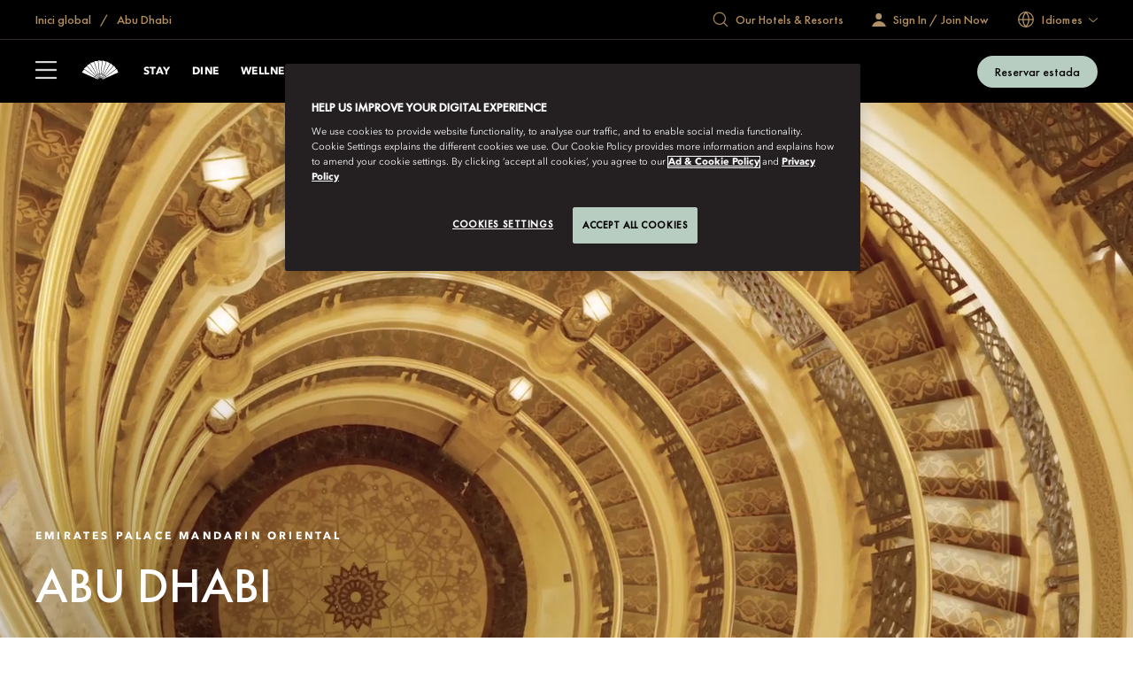

--- FILE ---
content_type: text/html; charset=utf-8
request_url: https://www.mandarinoriental.com/ca-es/abu-dhabi/emirates-palace
body_size: 84759
content:
<!doctype html>
<html lang="ca-es">

<head>
    <meta charset="utf-8">
    <meta name="viewport" content="width=device-width, initial-scale=1">
    <meta name="google-site-verification" content="VCC8Iu95FC_Yh6-ySR1S7EB-zTPOU2fWPzTmDKyCAPs" />
    
    
        <link rel="canonical" href="https://www.mandarinoriental.com/ca-es/abu-dhabi/emirates-palace" />

        <link rel="alternate" hreflang="ca-ES" href="https://www.mandarinoriental.com/ca-es/abu-dhabi/emirates-palace" />


    <link rel="mask-icon" color="#312a29" href="/img/icons/logo-icon.svg" />
    <link rel="icon" sizes="16x16" href="/img/icons/favicon-16x16.png" />
    <link rel="icon" sizes="32x32" href="/img/icons/favicon-32x32.png" />
    <link rel="icon" sizes="48x48" href="/img/icons/favicon-48x48.png" />
    <link rel="icon" sizes="64x64" href="/img/icons/favicon-64x64.png" />
    <link rel="icon" sizes="128x128" href="/img/icons/favicon-128x128.png" />
    <link rel="icon" sizes="256x256" href="/img/icons/favicon-256x256.png" />
    <link rel="icon" sizes="36x36" href="/img/icons/android-36x36.png" />
    <link rel="icon" sizes="48x48" href="/img/icons/android-48x48.png" />
    <link rel="icon" sizes="72x72" href="/img/icons/android-72x72.png" />
    <link rel="icon" sizes="96x96" href="/img/icons/android-96x96.png" />
    <link rel="icon" sizes="144x144" href="/img/icons/android-144x144.png" />
    <link rel="icon" sizes="192x192" href="/img/icons/android-192x192.png" />
    <link rel="apple-touch-icon" sizes="60x60" href="/img/icons/apple-touch-icon-60x60.png" />
    <link rel="apple-touch-icon" sizes="76x76" href="/img/icons/apple-touch-icon-76x76.png" />
    <link rel="apple-touch-icon" sizes="120x120" href="/img/icons/apple-touch-icon-120x120.png" />
    <link rel="apple-touch-icon" sizes="152x152" href="/img/icons/apple-touch-icon-152x152.png" />
    <link rel="apple-touch-icon" sizes="167x167" href="/img/icons/apple-touch-icon-167x167.png" />
    <link rel="apple-touch-icon" sizes="180x180" href="/img/icons/apple-touch-icon-180x180.png" />
    <link rel="apple-touch-icon-precomposed" sizes="180x180" href="/img/icons/apple-touch-icon-180x180.png" />
    <link rel="manifest" crossorigin="use-credentials" href="/app.webmanifest" />
    
    <link rel="stylesheet" href="/corporate/corporate.css?v=2.29.0-beta.1-14" />

    
    
    
        <script type="text/javascript">
            var CookieConsentGroup = "";
        </script>
<script type="text/javascript" >
// Google Consent script needs to fire before OneTrust. 
// Define dataLayer and the gtag function. 
window.dataLayer = window.dataLayer || []; 
function gtag(){dataLayer.push(arguments);} 
// Default ad_storage to 'denied' as a placeholder 
// Determine actual values based on business requirements 
gtag('consent', 'default', { 
	ad_storage: "denied", 
    analytics_storage: "denied", 
    functionality_storage: "denied", 
    personalization_storage: "denied", 
    security_storage: "denied",  
    ad_user_data: "denied",
    ad_personalization: "denied", 
}); 
</script> 
<!-- Google tag (gtag.js) --> 
<script src="
https://www.googletagmanager.com/gtag/js?id=G-FSQWZL83JH"></script>

 <!-- OneTrust Cookies Consent Notice start for mandarinoriental.id -->
                <script src="https://cdn.cookielaw.org/scripttemplates/otSDKStub.js" type="text/javascript" charset="UTF-8" data-domain-script="1245adc6-46b9-4c58-8391-211df33d9e87" ></script>
                <script type="text/javascript">
                    function OptanonWrapper() { }
                </script>
                <!-- OneTrust Cookies Consent Notice end for mandarinoriental.id -->

    


    <title> Luxury 5 Star Hotel | Abu Dhabi | Emirates Palace Mandarin Oriental, Abu Dhabi  </title>
    <meta name="twitter:title" content=" Luxury 5 Star Hotel | Abu Dhabi | Emirates Palace Mandarin Oriental, Abu Dhabi  " />

    <meta name="description" content="Experience the best Abu Dhabi hotel, offering luxurious rooms and suites, fine dining, private spa and wedding" />
    <meta name="twitter:description" content="Experience the best Abu Dhabi hotel, offering luxurious rooms and suites, fine dining, private spa and wedding" />

    <meta name="keywords" content="Luxury 5 Star Hotel, Hotel, Abu Dhabi, Emirates Place" />









<meta name="robots" content="INDEX,FOLLOW" />

<meta name="robots" content="ARCHIVE" />



    
    <script>
        ;(function(win, doc, style, timeout) {
            var STYLE_ID = 'at-body-style';
            function getParent(){return doc.getElementsByTagName('head')[0];}
            function addStyle(parent,id,def){
                if(!parent){return;}
                var style=doc.createElement('style');
                style.id=id;
                style.innerHTML=def;
                parent.appendChild(style);
            }
            function removeStyle(parent,id){
                if(!parent){return;}
                var style=doc.getElementById(id);
                if(!style){return;}
                parent.removeChild(style);
            }
            addStyle(getParent(), STYLE_ID, style);
            setTimeout(function(){
                removeStyle(getParent(), STYLE_ID);
            }, timeout);
        })(window, document, "body {opacity: 0 !important}", 3000);
    </script>
    <script>
        window.adobeDataLayer = window.adobeDataLayer || [];
    </script>
    <script src="//assets.adobedtm.com/3eb63c9a5226/00630f5f8e12/launch-8f86470d1a8c.min.js" async></script>

<script>
    var DefaultDataLayer = {
  "page": {
    "name": "home \u003E\u003E abu-dhabi \u003E\u003E emirates-palace",
    "hotelCode": "10921",
    "template": "Property - Home page",
    "outlet": "responsive",
    "language": "catal\u00E0 (espanya)",
    "url": "http://mccld1stma6ok7s8asrfdr.azurefd.net/ca-es/abu-dhabi/emirates-palace",
    "siteSection": "home - abu-dhabi - emirates-palace"
  },
  "user": {
    "accountNumber": "",
    "accountType": "",
    "loginState": "visitor",
    "email": "",
    "agencyName": ""
  }
};
</script>

    
    <script type="application/ld+json">
        {
  "@context": "https://schema.org",
  "@type": "Hotel",
  "name": "Emirates Palace Mandarin Oriental",
  "url": "http://www.mandarinoriental.com/ca-es/abu-dhabi/emirates-palace",
  "address": {
    "@type": "PostalAddress",
    "streetAddress": "West Corniche Road",
    "addressLocality": "Abu Dhabi",
    "addressRegion": "Orient Mitjà i Àfrica",
    "postalCode": "",
    "addressCountry": "United Arab Emirates"
  },
  "description": "Located on a pristine private beach, Emirates Palace Mandarin Oriental is the epitome of luxury in Abu Dhabi.",
  "logo": "https://cdn-assets-eu.frontify.com/s3/frontify-enterprise-files-eu/eyJvYXV0aCI6eyJjbGllbnRfaWQiOiJzaXRlY29yZSJ9LCJwYXRoIjoibWFuZGFyaW4tb3JpZW50YWwtaG90ZWwtZ3JvdXBcL2ZpbGVcL3BBVzNtaExEQXR5UzFyOW5KcHlkLnBuZyJ9:mandarin-oriental-hotel-group:lpBFn-bhQWe78zVyWk2s7bI2PaT2J9Bu3V2mFzjK_nA",
  "image": "https://cdn-assets-eu.frontify.com/s3/frontify-enterprise-files-eu/eyJvYXV0aCI6eyJjbGllbnRfaWQiOiJzaXRlY29yZSJ9LCJwYXRoIjoibWFuZGFyaW4tb3JpZW50YWwtaG90ZWwtZ3JvdXBcL2ZpbGVcLzN3azQzRWNydnd0ZUNRd3Q3VXFKLmpwZyJ9:mandarin-oriental-hotel-group:UIHrZ6wlnhVT1j8DnaoUnfB49AWAjDuliKooiPgn-R0",
  "telephone": "+971 2 690 9000",
  "email": "moauh-reservations@mohg.com",
  "geo": {
    "@type": "GeoCoordinates",
    "latitude": "24.46144562376674",
    "longitude": "54.31840017381589"
  },
  "sameAs": [],
  "checkInTime": "15:00",
  "checkOutTime": "12:00"
}
    </script>




<script>(window.BOOMR_mq=window.BOOMR_mq||[]).push(["addVar",{"rua.upush":"false","rua.cpush":"true","rua.upre":"false","rua.cpre":"true","rua.uprl":"false","rua.cprl":"false","rua.cprf":"false","rua.trans":"SJ-21a96f30-f0eb-43b0-8120-c7ac9b4b35c5","rua.cook":"false","rua.ims":"false","rua.ufprl":"false","rua.cfprl":"false","rua.isuxp":"false","rua.texp":"norulematch","rua.ceh":"false","rua.ueh":"false","rua.ieh.st":"0"}]);</script>
                              <script>!function(e){var n="https://s.go-mpulse.net/boomerang/";if("False"=="True")e.BOOMR_config=e.BOOMR_config||{},e.BOOMR_config.PageParams=e.BOOMR_config.PageParams||{},e.BOOMR_config.PageParams.pci=!0,n="https://s2.go-mpulse.net/boomerang/";if(window.BOOMR_API_key="ECKT5-EZ9LH-5WTKE-KYVRF-R5NMM",function(){function e(){if(!o){var e=document.createElement("script");e.id="boomr-scr-as",e.src=window.BOOMR.url,e.async=!0,i.parentNode.appendChild(e),o=!0}}function t(e){o=!0;var n,t,a,r,d=document,O=window;if(window.BOOMR.snippetMethod=e?"if":"i",t=function(e,n){var t=d.createElement("script");t.id=n||"boomr-if-as",t.src=window.BOOMR.url,BOOMR_lstart=(new Date).getTime(),e=e||d.body,e.appendChild(t)},!window.addEventListener&&window.attachEvent&&navigator.userAgent.match(/MSIE [67]\./))return window.BOOMR.snippetMethod="s",void t(i.parentNode,"boomr-async");a=document.createElement("IFRAME"),a.src="about:blank",a.title="",a.role="presentation",a.loading="eager",r=(a.frameElement||a).style,r.width=0,r.height=0,r.border=0,r.display="none",i.parentNode.appendChild(a);try{O=a.contentWindow,d=O.document.open()}catch(_){n=document.domain,a.src="javascript:var d=document.open();d.domain='"+n+"';void(0);",O=a.contentWindow,d=O.document.open()}if(n)d._boomrl=function(){this.domain=n,t()},d.write("<bo"+"dy onload='document._boomrl();'>");else if(O._boomrl=function(){t()},O.addEventListener)O.addEventListener("load",O._boomrl,!1);else if(O.attachEvent)O.attachEvent("onload",O._boomrl);d.close()}function a(e){window.BOOMR_onload=e&&e.timeStamp||(new Date).getTime()}if(!window.BOOMR||!window.BOOMR.version&&!window.BOOMR.snippetExecuted){window.BOOMR=window.BOOMR||{},window.BOOMR.snippetStart=(new Date).getTime(),window.BOOMR.snippetExecuted=!0,window.BOOMR.snippetVersion=12,window.BOOMR.url=n+"ECKT5-EZ9LH-5WTKE-KYVRF-R5NMM";var i=document.currentScript||document.getElementsByTagName("script")[0],o=!1,r=document.createElement("link");if(r.relList&&"function"==typeof r.relList.supports&&r.relList.supports("preload")&&"as"in r)window.BOOMR.snippetMethod="p",r.href=window.BOOMR.url,r.rel="preload",r.as="script",r.addEventListener("load",e),r.addEventListener("error",function(){t(!0)}),setTimeout(function(){if(!o)t(!0)},3e3),BOOMR_lstart=(new Date).getTime(),i.parentNode.appendChild(r);else t(!1);if(window.addEventListener)window.addEventListener("load",a,!1);else if(window.attachEvent)window.attachEvent("onload",a)}}(),"".length>0)if(e&&"performance"in e&&e.performance&&"function"==typeof e.performance.setResourceTimingBufferSize)e.performance.setResourceTimingBufferSize();!function(){if(BOOMR=e.BOOMR||{},BOOMR.plugins=BOOMR.plugins||{},!BOOMR.plugins.AK){var n="true"=="true"?1:0,t="",a="cj3xnhax2klk42lo6pra-f-a52399eac-clientnsv4-s.akamaihd.net",i="false"=="true"?2:1,o={"ak.v":"39","ak.cp":"757069","ak.ai":parseInt("707789",10),"ak.ol":"0","ak.cr":8,"ak.ipv":4,"ak.proto":"h2","ak.rid":"8a663c1","ak.r":47358,"ak.a2":n,"ak.m":"a","ak.n":"essl","ak.bpcip":"18.119.118.0","ak.cport":52932,"ak.gh":"23.208.24.230","ak.quicv":"","ak.tlsv":"tls1.3","ak.0rtt":"","ak.0rtt.ed":"","ak.csrc":"-","ak.acc":"","ak.t":"1768879074","ak.ak":"hOBiQwZUYzCg5VSAfCLimQ==o5XYezrscjOuzn6geR1hYPBJBRKDVsuei62e8/2hQ0nEfWXq8OhK4+ErpAViW+7b/wOuHtlox4JH9nZ+3D0+1fkabHwlVjh+PfKYSY269oJZmiFp96as0BtD2sMivhYpx4rJn5JA/hToa1YW4JhwMd2hvuW+Sp9QjbMWmo8LFr601dQX1B477U2pIqGmSyo0nctvj1/JtC0E3UnQJ3pZZkmgTdFMpG5YraocVoaY2zjFfbV+KeJokMtYGINwymbur9TG5Efh9iAfF19gjjIpuyFogTeJwxW+mlaFtfDJfHDxQrVHclc8UWJtA/pt3qktyrEKZLnYQPjDoKCmqS/4xlN7pn3t/jymftZPuVyR56KrDoc4hcxfwCiIv1OTkC5BeCJjKAQdLnobOKChDt9miyrz+8zEIE/wd2cwal4xstI=","ak.pv":"171","ak.dpoabenc":"","ak.tf":i};if(""!==t)o["ak.ruds"]=t;var r={i:!1,av:function(n){var t="http.initiator";if(n&&(!n[t]||"spa_hard"===n[t]))o["ak.feo"]=void 0!==e.aFeoApplied?1:0,BOOMR.addVar(o)},rv:function(){var e=["ak.bpcip","ak.cport","ak.cr","ak.csrc","ak.gh","ak.ipv","ak.m","ak.n","ak.ol","ak.proto","ak.quicv","ak.tlsv","ak.0rtt","ak.0rtt.ed","ak.r","ak.acc","ak.t","ak.tf"];BOOMR.removeVar(e)}};BOOMR.plugins.AK={akVars:o,akDNSPreFetchDomain:a,init:function(){if(!r.i){var e=BOOMR.subscribe;e("before_beacon",r.av,null,null),e("onbeacon",r.rv,null,null),r.i=!0}return this},is_complete:function(){return!0}}}}()}(window);</script></head>

<body class="env:production">
    
    <!-- Placeholder 'header-content-script' was empty. -->

    
    


    
    <div id="skip-links" class="skip-links">
        <ul>
            <li><a href="#header">Saltar a navegaci&#xF3;</a></li>
            <li><a href="#content">Saltar al contingut</a></li>
            <li><a href="#footer">Saltar al peu de p&#xE0;gina</a></li>
        </ul>
    </div>

    <div id="app">
        



<div class="corporate ">
    <sticky-header ref="stickyHeader" fixed-header='fixed-header'>
        <header slot-scope="{ greetingSignInIsMounted }" id="header" class="header">
            <div id="header-global" class="header-global">
                <div class="header-global-wrapper contained">
                    <div class="header-global-steps">
                        <ul>
                            <li>
                                <a href="/ca-es">
                                    <span class="icon-home icon"></span>
                                    <span class="label">
                                                   Inici global
                                    </span>
                                </a>
                            </li>
                                <li>
                                    <a href="/ca-es/abu-dhabi/emirates-palace">
                                        Abu Dhabi
                                    </a>
                                </li>
                        </ul>
                    </div>
                    <div class="header-global-utilities">
                        


    <div class="generic-search-wrapper">
        <generic-search search-placeholder="Find Your Destination " all-label="All" filter-by-category="" :items="[&#xD;&#xA;  {&#xD;&#xA;    &quot;label&quot;: &quot;Abu Dhabi&quot;,&#xD;&#xA;    &quot;shortDescription&quot;: &quot;Emirats \u00C0rabs Units&quot;,&#xD;&#xA;    &quot;category&quot;: &quot;Orient Mitj\u00E0 i \u00C0frica&quot;,&#xD;&#xA;    &quot;urlPath&quot;: &quot;/ca-es/abu-dhabi/emirates-palace?search=abu-dhabi&quot;,&#xD;&#xA;    &quot;urlTarget&quot;: &quot;_self&quot;&#xD;&#xA;  },&#xD;&#xA;  {&#xD;&#xA;    &quot;label&quot;: &quot;Amsterdam&quot;,&#xD;&#xA;    &quot;shortDescription&quot;: &quot;Pa\u00EFsos Baixos&quot;,&#xD;&#xA;    &quot;category&quot;: &quot;Europa&quot;,&#xD;&#xA;    &quot;urlPath&quot;: &quot;/ca-es/amsterdam/conservatorium?search=amsterdam&quot;,&#xD;&#xA;    &quot;urlTarget&quot;: &quot;_self&quot;&#xD;&#xA;  },&#xD;&#xA;  {&#xD;&#xA;    &quot;label&quot;: &quot;Bangkok&quot;,&#xD;&#xA;    &quot;shortDescription&quot;: &quot;Tail\u00E0ndia&quot;,&#xD;&#xA;    &quot;category&quot;: &quot;\u00C0sia i el Pac\u00EDfic&quot;,&#xD;&#xA;    &quot;urlPath&quot;: &quot;/ca-es/bangkok/chao-phraya-river?search=bangkok&quot;,&#xD;&#xA;    &quot;urlTarget&quot;: &quot;_self&quot;&#xD;&#xA;  },&#xD;&#xA;  {&#xD;&#xA;    &quot;label&quot;: &quot;Barcelona &quot;,&#xD;&#xA;    &quot;shortDescription&quot;: &quot;Espanya&quot;,&#xD;&#xA;    &quot;category&quot;: &quot;Europa&quot;,&#xD;&#xA;    &quot;urlPath&quot;: &quot;/ca-es/barcelona/passeig-de-gracia?search=barcelona&quot;,&#xD;&#xA;    &quot;urlTarget&quot;: &quot;_self&quot;&#xD;&#xA;  },&#xD;&#xA;  {&#xD;&#xA;    &quot;label&quot;: &quot;Pequ\u00EDn - Qianmen&quot;,&#xD;&#xA;    &quot;shortDescription&quot;: &quot;Xina&quot;,&#xD;&#xA;    &quot;category&quot;: &quot;\u00C0sia i el Pac\u00EDfic&quot;,&#xD;&#xA;    &quot;urlPath&quot;: &quot;/ca-es/beijing/qianmen?search=beijing-qianmen&quot;,&#xD;&#xA;    &quot;urlTarget&quot;: &quot;_self&quot;&#xD;&#xA;  },&#xD;&#xA;  {&#xD;&#xA;    &quot;label&quot;: &quot;Pequ\u00EDn \u2013 Wangfujing&quot;,&#xD;&#xA;    &quot;shortDescription&quot;: &quot;Xina&quot;,&#xD;&#xA;    &quot;category&quot;: &quot;\u00C0sia i el Pac\u00EDfic&quot;,&#xD;&#xA;    &quot;urlPath&quot;: &quot;/ca-es/beijing/wangfujing?search=beijing-wangfujing&quot;,&#xD;&#xA;    &quot;urlTarget&quot;: &quot;_self&quot;&#xD;&#xA;  },&#xD;&#xA;  {&#xD;&#xA;    &quot;label&quot;: &quot;Bodrum&quot;,&#xD;&#xA;    &quot;shortDescription&quot;: &quot;Turquia&quot;,&#xD;&#xA;    &quot;category&quot;: &quot;Europa&quot;,&#xD;&#xA;    &quot;urlPath&quot;: &quot;/ca-es/bodrum/paradise-bay?search=bodrum&quot;,&#xD;&#xA;    &quot;urlTarget&quot;: &quot;_self&quot;&#xD;&#xA;  },&#xD;&#xA;  {&#xD;&#xA;    &quot;label&quot;: &quot;Boston&quot;,&#xD;&#xA;    &quot;shortDescription&quot;: &quot;Estats Units&quot;,&#xD;&#xA;    &quot;category&quot;: &quot;Am\u00E8rica&quot;,&#xD;&#xA;    &quot;urlPath&quot;: &quot;/ca-es/boston/back-bay?search=boston&quot;,&#xD;&#xA;    &quot;urlTarget&quot;: &quot;_self&quot;&#xD;&#xA;  },&#xD;&#xA;  {&#xD;&#xA;    &quot;label&quot;: &quot;Canouan&quot;,&#xD;&#xA;    &quot;shortDescription&quot;: &quot;Saint Vincent i les Grenadines&quot;,&#xD;&#xA;    &quot;category&quot;: &quot;Am\u00E8rica&quot;,&#xD;&#xA;    &quot;urlPath&quot;: &quot;/ca-es/canouan/caribbean?search=canouan&quot;,&#xD;&#xA;    &quot;urlTarget&quot;: &quot;_self&quot;&#xD;&#xA;  },&#xD;&#xA;  {&#xD;&#xA;    &quot;label&quot;: &quot;Costa Navarino&quot;,&#xD;&#xA;    &quot;shortDescription&quot;: &quot;Gr\u00E8cia&quot;,&#xD;&#xA;    &quot;category&quot;: &quot;Europa&quot;,&#xD;&#xA;    &quot;urlPath&quot;: &quot;/ca-es/costa-navarino/messenia?search=costa-navarino&quot;,&#xD;&#xA;    &quot;urlTarget&quot;: &quot;_self&quot;&#xD;&#xA;  },&#xD;&#xA;  {&#xD;&#xA;    &quot;label&quot;: &quot;Desaru Coast&quot;,&#xD;&#xA;    &quot;shortDescription&quot;: &quot;Mal\u00E0isia&quot;,&#xD;&#xA;    &quot;category&quot;: &quot;\u00C0sia&quot;,&#xD;&#xA;    &quot;urlPath&quot;: &quot;/ca-es/desaru-coast/the-sireya?search=desaru-coast&quot;,&#xD;&#xA;    &quot;urlTarget&quot;: &quot;_self&quot;&#xD;&#xA;  },&#xD;&#xA;  {&#xD;&#xA;    &quot;label&quot;: &quot;Doha&quot;,&#xD;&#xA;    &quot;shortDescription&quot;: &quot;Qatar&quot;,&#xD;&#xA;    &quot;category&quot;: &quot;Orient Mitj\u00E0 i \u00C0frica&quot;,&#xD;&#xA;    &quot;urlPath&quot;: &quot;/ca-es/doha/msheireb?search=doha&quot;,&#xD;&#xA;    &quot;urlTarget&quot;: &quot;_self&quot;&#xD;&#xA;  },&#xD;&#xA;  {&#xD;&#xA;    &quot;label&quot;: &quot;Dubai - Centre&quot;,&#xD;&#xA;    &quot;shortDescription&quot;: &quot;Emirats \u00C0rabs Units&quot;,&#xD;&#xA;    &quot;category&quot;: &quot;Orient Mitj\u00E0 i \u00C0frica&quot;,&#xD;&#xA;    &quot;urlPath&quot;: &quot;/ca-es/dubai/downtown?search=dubai-downtown&quot;,&#xD;&#xA;    &quot;urlTarget&quot;: &quot;_self&quot;&#xD;&#xA;  },&#xD;&#xA;  {&#xD;&#xA;    &quot;label&quot;: &quot;Dubai - Jumeirah Beach&quot;,&#xD;&#xA;    &quot;shortDescription&quot;: &quot;Emirats \u00C0rabs Units&quot;,&#xD;&#xA;    &quot;category&quot;: &quot;Orient Mitj\u00E0 i \u00C0frica&quot;,&#xD;&#xA;    &quot;urlPath&quot;: &quot;/ca-es/dubai/jumeira-beach?search=dubai-jumeira-beach&quot;,&#xD;&#xA;    &quot;urlTarget&quot;: &quot;_self&quot;&#xD;&#xA;  },&#xD;&#xA;  {&#xD;&#xA;    &quot;label&quot;: &quot;Ginebra&quot;,&#xD;&#xA;    &quot;shortDescription&quot;: &quot;Su\u00EFssa&quot;,&#xD;&#xA;    &quot;category&quot;: &quot;Europa&quot;,&#xD;&#xA;    &quot;urlPath&quot;: &quot;/ca-es/geneva/rhone-river?search=geneva&quot;,&#xD;&#xA;    &quot;urlTarget&quot;: &quot;_self&quot;&#xD;&#xA;  },&#xD;&#xA;  {&#xD;&#xA;    &quot;label&quot;: &quot;Canton&quot;,&#xD;&#xA;    &quot;shortDescription&quot;: &quot;Xina&quot;,&#xD;&#xA;    &quot;category&quot;: &quot;\u00C0sia i el Pac\u00EDfic&quot;,&#xD;&#xA;    &quot;urlPath&quot;: &quot;/ca-es/guangzhou/tianhe?search=guangzhou&quot;,&#xD;&#xA;    &quot;urlTarget&quot;: &quot;_self&quot;&#xD;&#xA;  },&#xD;&#xA;  {&#xD;&#xA;    &quot;label&quot;: &quot;Hong Kong - Mandarin Oriental&quot;,&#xD;&#xA;    &quot;shortDescription&quot;: &quot;RAE de la Xina&quot;,&#xD;&#xA;    &quot;category&quot;: &quot;\u00C0sia-Pac\u00EDfic&quot;,&#xD;&#xA;    &quot;urlPath&quot;: &quot;/ca-es/hong-kong/victoria-harbour?search=hong-kong-mandarin-oriental&quot;,&#xD;&#xA;    &quot;urlTarget&quot;: &quot;_self&quot;&#xD;&#xA;  },&#xD;&#xA;  {&#xD;&#xA;    &quot;label&quot;: &quot;Hong Kong - The Landmark&quot;,&#xD;&#xA;    &quot;shortDescription&quot;: &quot;RAE de la Xina&quot;,&#xD;&#xA;    &quot;category&quot;: &quot;\u00C0sia-Pac\u00EDfic&quot;,&#xD;&#xA;    &quot;urlPath&quot;: &quot;/ca-es/hong-kong/the-landmark?search=hong-kong-the-landmark&quot;,&#xD;&#xA;    &quot;urlTarget&quot;: &quot;_self&quot;&#xD;&#xA;  },&#xD;&#xA;  {&#xD;&#xA;    &quot;label&quot;: &quot;Istanbul&quot;,&#xD;&#xA;    &quot;shortDescription&quot;: &quot;Turquia&quot;,&#xD;&#xA;    &quot;category&quot;: &quot;Europa&quot;,&#xD;&#xA;    &quot;urlPath&quot;: &quot;/ca-es/istanbul/bosphorus?search=istanbul&quot;,&#xD;&#xA;    &quot;urlTarget&quot;: &quot;_self&quot;&#xD;&#xA;  },&#xD;&#xA;  {&#xD;&#xA;    &quot;label&quot;: &quot;Jakarta&quot;,&#xD;&#xA;    &quot;shortDescription&quot;: &quot;Indon\u00E8sia&quot;,&#xD;&#xA;    &quot;category&quot;: &quot;\u00C0sia i el Pac\u00EDfic&quot;,&#xD;&#xA;    &quot;urlPath&quot;: &quot;/ca-es/jakarta/jalan-mh-thamrin?search=jakarta&quot;,&#xD;&#xA;    &quot;urlTarget&quot;: &quot;_self&quot;&#xD;&#xA;  },&#xD;&#xA;  {&#xD;&#xA;    &quot;label&quot;: &quot;           Kuala Lumpur&quot;,&#xD;&#xA;    &quot;shortDescription&quot;: &quot;Mal\u00E0isia&quot;,&#xD;&#xA;    &quot;category&quot;: &quot;\u00C0sia i el Pac\u00EDfic&quot;,&#xD;&#xA;    &quot;urlPath&quot;: &quot;/ca-es/kuala-lumpur/petronas-towers?search=kuala-lumpur&quot;,&#xD;&#xA;    &quot;urlTarget&quot;: &quot;_self&quot;&#xD;&#xA;  },&#xD;&#xA;  {&#xD;&#xA;    &quot;label&quot;: &quot;Llac de Como&quot;,&#xD;&#xA;    &quot;shortDescription&quot;: &quot;It\u00E0lia&quot;,&#xD;&#xA;    &quot;category&quot;: &quot;Europa&quot;,&#xD;&#xA;    &quot;urlPath&quot;: &quot;/ca-es/lake-como/blevio?search=lake-como&quot;,&#xD;&#xA;    &quot;urlTarget&quot;: &quot;_self&quot;&#xD;&#xA;  },&#xD;&#xA;  {&#xD;&#xA;    &quot;label&quot;: &quot;Londres \u2013 Hyde Park&quot;,&#xD;&#xA;    &quot;shortDescription&quot;: &quot;Regne Unit&quot;,&#xD;&#xA;    &quot;category&quot;: &quot;Europa&quot;,&#xD;&#xA;    &quot;urlPath&quot;: &quot;/ca-es/london/hyde-park?search=london-hyde-park&quot;,&#xD;&#xA;    &quot;urlTarget&quot;: &quot;_self&quot;&#xD;&#xA;  },&#xD;&#xA;  {&#xD;&#xA;    &quot;label&quot;: &quot;Londres \u2013 Mayfair&quot;,&#xD;&#xA;    &quot;shortDescription&quot;: &quot;Regne Unit&quot;,&#xD;&#xA;    &quot;category&quot;: &quot;Europa&quot;,&#xD;&#xA;    &quot;urlPath&quot;: &quot;/ca-es/london/mayfair?search=london-mayfair&quot;,&#xD;&#xA;    &quot;urlTarget&quot;: &quot;_self&quot;&#xD;&#xA;  },&#xD;&#xA;  {&#xD;&#xA;    &quot;label&quot;: &quot;Lucerna&quot;,&#xD;&#xA;    &quot;shortDescription&quot;: &quot;Su\u00EFssa&quot;,&#xD;&#xA;    &quot;category&quot;: &quot;Europa&quot;,&#xD;&#xA;    &quot;urlPath&quot;: &quot;/ca-es/luzern/palace?search=luzern&quot;,&#xD;&#xA;    &quot;urlTarget&quot;: &quot;_self&quot;&#xD;&#xA;  },&#xD;&#xA;  {&#xD;&#xA;    &quot;label&quot;: &quot;Macau&quot;,&#xD;&#xA;    &quot;shortDescription&quot;: &quot;RAE de la Xina&quot;,&#xD;&#xA;    &quot;category&quot;: &quot;\u00C0sia-Pac\u00EDfic&quot;,&#xD;&#xA;    &quot;urlPath&quot;: &quot;/ca-es/macau/one-central?search=macau&quot;,&#xD;&#xA;    &quot;urlTarget&quot;: &quot;_self&quot;&#xD;&#xA;  },&#xD;&#xA;  {&#xD;&#xA;    &quot;label&quot;: &quot;Madrid&quot;,&#xD;&#xA;    &quot;shortDescription&quot;: &quot;Espanya&quot;,&#xD;&#xA;    &quot;category&quot;: &quot;Europa&quot;,&#xD;&#xA;    &quot;urlPath&quot;: &quot;/ca-es/madrid/hotel-ritz?search=madrid&quot;,&#xD;&#xA;    &quot;urlTarget&quot;: &quot;_self&quot;&#xD;&#xA;  },&#xD;&#xA;  {&#xD;&#xA;    &quot;label&quot;: &quot;Mallorca&quot;,&#xD;&#xA;    &quot;shortDescription&quot;: &quot;Espanya&quot;,&#xD;&#xA;    &quot;category&quot;: &quot;Europa&quot;,&#xD;&#xA;    &quot;urlPath&quot;: &quot;/ca-es/mallorca/punta-negra?search=mallorca&quot;,&#xD;&#xA;    &quot;urlTarget&quot;: &quot;_self&quot;&#xD;&#xA;  },&#xD;&#xA;  {&#xD;&#xA;    &quot;label&quot;: &quot;Marr\u00E0queix&quot;,&#xD;&#xA;    &quot;shortDescription&quot;: &quot;Marroc&quot;,&#xD;&#xA;    &quot;category&quot;: &quot;Orient Mitj\u00E0 i \u00C0frica&quot;,&#xD;&#xA;    &quot;urlPath&quot;: &quot;/ca-es/marrakech/la-medina?search=marrakech&quot;,&#xD;&#xA;    &quot;urlTarget&quot;: &quot;_self&quot;&#xD;&#xA;  },&#xD;&#xA;  {&#xD;&#xA;    &quot;label&quot;: &quot;Miami (reobertura al 2030)&quot;,&#xD;&#xA;    &quot;shortDescription&quot;: &quot;Estats Units&quot;,&#xD;&#xA;    &quot;category&quot;: &quot;Am\u00E8rica&quot;,&#xD;&#xA;    &quot;urlPath&quot;: &quot;/ca-es/miami/brickell-key?search=miami&quot;,&#xD;&#xA;    &quot;urlTarget&quot;: &quot;_self&quot;&#xD;&#xA;  },&#xD;&#xA;  {&#xD;&#xA;    &quot;label&quot;: &quot;Mil\u00E0&quot;,&#xD;&#xA;    &quot;shortDescription&quot;: &quot;It\u00E0lia&quot;,&#xD;&#xA;    &quot;category&quot;: &quot;Europa&quot;,&#xD;&#xA;    &quot;urlPath&quot;: &quot;/ca-es/milan/la-scala?search=milan&quot;,&#xD;&#xA;    &quot;urlTarget&quot;: &quot;_self&quot;&#xD;&#xA;  },&#xD;&#xA;  {&#xD;&#xA;    &quot;label&quot;: &quot;Munic&quot;,&#xD;&#xA;    &quot;shortDescription&quot;: &quot;Alemanya&quot;,&#xD;&#xA;    &quot;category&quot;: &quot;Europa&quot;,&#xD;&#xA;    &quot;urlPath&quot;: &quot;/ca-es/munich/altstadt?search=munich&quot;,&#xD;&#xA;    &quot;urlTarget&quot;: &quot;_self&quot;&#xD;&#xA;  },&#xD;&#xA;  {&#xD;&#xA;    &quot;label&quot;: &quot;Masqat&quot;,&#xD;&#xA;    &quot;shortDescription&quot;: &quot;Oman&quot;,&#xD;&#xA;    &quot;category&quot;: &quot;Orient Mitj\u00E0 i \u00C0frica&quot;,&#xD;&#xA;    &quot;urlPath&quot;: &quot;/ca-es/muscat/shatti-al-qurum?search=muscat&quot;,&#xD;&#xA;    &quot;urlTarget&quot;: &quot;_self&quot;&#xD;&#xA;  },&#xD;&#xA;  {&#xD;&#xA;    &quot;label&quot;: &quot;Nova York&quot;,&#xD;&#xA;    &quot;shortDescription&quot;: &quot;Estats Units&quot;,&#xD;&#xA;    &quot;category&quot;: &quot;Am\u00E8rica&quot;,&#xD;&#xA;    &quot;urlPath&quot;: &quot;/ca-es/new-york/manhattan?search=new-york&quot;,&#xD;&#xA;    &quot;urlTarget&quot;: &quot;_self&quot;&#xD;&#xA;  },&#xD;&#xA;  {&#xD;&#xA;    &quot;label&quot;: &quot;Par\u00EDs&quot;,&#xD;&#xA;    &quot;shortDescription&quot;: &quot;Fran\u00E7a&quot;,&#xD;&#xA;    &quot;category&quot;: &quot;Europa&quot;,&#xD;&#xA;    &quot;urlPath&quot;: &quot;/ca-es/paris/place-vendome?search=paris&quot;,&#xD;&#xA;    &quot;urlTarget&quot;: &quot;_self&quot;&#xD;&#xA;  },&#xD;&#xA;  {&#xD;&#xA;    &quot;label&quot;: &quot;Par\u00EDs, Lutetia&quot;,&#xD;&#xA;    &quot;shortDescription&quot;: &quot;Fran\u00E7a&quot;,&#xD;&#xA;    &quot;category&quot;: &quot;Europa&quot;,&#xD;&#xA;    &quot;urlPath&quot;: &quot;/ca-es/paris/lutetia?search=paris-lutetia&quot;,&#xD;&#xA;    &quot;urlTarget&quot;: &quot;_self&quot;&#xD;&#xA;  },&#xD;&#xA;  {&#xD;&#xA;    &quot;label&quot;: &quot;Praga&quot;,&#xD;&#xA;    &quot;shortDescription&quot;: &quot;Rep\u00FAblica Txeca&quot;,&#xD;&#xA;    &quot;category&quot;: &quot;Europa&quot;,&#xD;&#xA;    &quot;urlPath&quot;: &quot;/ca-es/prague/mala-strana?search=prague&quot;,&#xD;&#xA;    &quot;urlTarget&quot;: &quot;_self&quot;&#xD;&#xA;  },&#xD;&#xA;  {&#xD;&#xA;    &quot;label&quot;: &quot;Riad&quot;,&#xD;&#xA;    &quot;shortDescription&quot;: &quot;Ar\u00E0bia Saudita&quot;,&#xD;&#xA;    &quot;category&quot;: &quot;Orient Mitj\u00E0 i \u00C0frica&quot;,&#xD;&#xA;    &quot;urlPath&quot;: &quot;/ca-es/riyadh/olaya?search=riyadh&quot;,&#xD;&#xA;    &quot;urlTarget&quot;: &quot;_self&quot;&#xD;&#xA;  },&#xD;&#xA;  {&#xD;&#xA;    &quot;label&quot;: &quot;Santiago &quot;,&#xD;&#xA;    &quot;shortDescription&quot;: &quot;Xile&quot;,&#xD;&#xA;    &quot;category&quot;: &quot;Am\u00E8rica&quot;,&#xD;&#xA;    &quot;urlPath&quot;: &quot;/ca-es/santiago/las-condes?search=santiago&quot;,&#xD;&#xA;    &quot;urlTarget&quot;: &quot;_self&quot;&#xD;&#xA;  },&#xD;&#xA;  {&#xD;&#xA;    &quot;label&quot;: &quot;Sanya&quot;,&#xD;&#xA;    &quot;shortDescription&quot;: &quot;Xina&quot;,&#xD;&#xA;    &quot;category&quot;: &quot;\u00C0sia i el Pac\u00EDfic&quot;,&#xD;&#xA;    &quot;urlPath&quot;: &quot;/ca-es/sanya/dadonghai?search=sanya&quot;,&#xD;&#xA;    &quot;urlTarget&quot;: &quot;_self&quot;&#xD;&#xA;  },&#xD;&#xA;  {&#xD;&#xA;    &quot;label&quot;: &quot;Xangai&quot;,&#xD;&#xA;    &quot;shortDescription&quot;: &quot;Xina&quot;,&#xD;&#xA;    &quot;category&quot;: &quot;\u00C0sia i el Pac\u00EDfic&quot;,&#xD;&#xA;    &quot;urlPath&quot;: &quot;/ca-es/shanghai/pudong?search=shanghai&quot;,&#xD;&#xA;    &quot;urlTarget&quot;: &quot;_self&quot;&#xD;&#xA;  },&#xD;&#xA;  {&#xD;&#xA;    &quot;label&quot;: &quot;Shenzhen&quot;,&#xD;&#xA;    &quot;shortDescription&quot;: &quot;Xina&quot;,&#xD;&#xA;    &quot;category&quot;: &quot;\u00C0sia i el Pac\u00EDfic&quot;,&#xD;&#xA;    &quot;urlPath&quot;: &quot;/ca-es/shenzhen/futian?search=shenzhen&quot;,&#xD;&#xA;    &quot;urlTarget&quot;: &quot;_self&quot;&#xD;&#xA;  },&#xD;&#xA;  {&#xD;&#xA;    &quot;label&quot;: &quot;Singapur&quot;,&#xD;&#xA;    &quot;shortDescription&quot;: &quot;Singapur&quot;,&#xD;&#xA;    &quot;category&quot;: &quot;\u00C0sia i el Pac\u00EDfic&quot;,&#xD;&#xA;    &quot;urlPath&quot;: &quot;/ca-es/singapore/marina-bay?search=singapore&quot;,&#xD;&#xA;    &quot;urlTarget&quot;: &quot;_self&quot;&#xD;&#xA;  },&#xD;&#xA;  {&#xD;&#xA;    &quot;label&quot;: &quot;Taipei&quot;,&#xD;&#xA;    &quot;shortDescription&quot;: &quot;&quot;,&#xD;&#xA;    &quot;category&quot;: &quot;\u00C0sia i el Pac\u00EDfic&quot;,&#xD;&#xA;    &quot;urlPath&quot;: &quot;/ca-es/taipei/songshan?search=taipei&quot;,&#xD;&#xA;    &quot;urlTarget&quot;: &quot;_self&quot;&#xD;&#xA;  },&#xD;&#xA;  {&#xD;&#xA;    &quot;label&quot;: &quot;T\u00F2quio&quot;,&#xD;&#xA;    &quot;shortDescription&quot;: &quot;Jap\u00F3&quot;,&#xD;&#xA;    &quot;category&quot;: &quot;\u00C0sia i el Pac\u00EDfic&quot;,&#xD;&#xA;    &quot;urlPath&quot;: &quot;/ca-es/tokyo?search=tokyo&quot;,&#xD;&#xA;    &quot;urlTarget&quot;: &quot;_self&quot;&#xD;&#xA;  },&#xD;&#xA;  {&#xD;&#xA;    &quot;label&quot;: &quot;Viena&quot;,&#xD;&#xA;    &quot;shortDescription&quot;: &quot;\u00C0ustria&quot;,&#xD;&#xA;    &quot;category&quot;: &quot;Europa&quot;,&#xD;&#xA;    &quot;urlPath&quot;: &quot;/ca-es/vienna/inner-city?search=vienna&quot;,&#xD;&#xA;    &quot;urlTarget&quot;: &quot;_self&quot;&#xD;&#xA;  },&#xD;&#xA;  {&#xD;&#xA;    &quot;label&quot;: &quot;Z\u00FAric&quot;,&#xD;&#xA;    &quot;shortDescription&quot;: &quot;Su\u00EFssa&quot;,&#xD;&#xA;    &quot;category&quot;: &quot;Europa&quot;,&#xD;&#xA;    &quot;urlPath&quot;: &quot;/ca-es/zurich/savoy?search=zurich&quot;,&#xD;&#xA;    &quot;urlTarget&quot;: &quot;_self&quot;&#xD;&#xA;  },&#xD;&#xA;  {&#xD;&#xA;    &quot;label&quot;: &quot;The Residences at Mandarin Oriental, Bangkok&quot;,&#xD;&#xA;    &quot;shortDescription&quot;: &quot;Tail\u00E0ndia&quot;,&#xD;&#xA;    &quot;category&quot;: &quot;Resid\u00E8ncies&quot;,&#xD;&#xA;    &quot;urlPath&quot;: &quot;/ca-es/residences/current/bangkok?search=the-residences-at-mo-bangkok&quot;,&#xD;&#xA;    &quot;urlTarget&quot;: &quot;_self&quot;&#xD;&#xA;  },&#xD;&#xA;  {&#xD;&#xA;    &quot;label&quot;: &quot;Mandarin Oriental Residences, Barcelona&quot;,&#xD;&#xA;    &quot;shortDescription&quot;: &quot;Espanya&quot;,&#xD;&#xA;    &quot;category&quot;: &quot;Resid\u00E8ncies&quot;,&#xD;&#xA;    &quot;urlPath&quot;: &quot;/ca-es/residences/current/barcelona?search=mo-residences-barcelona&quot;,&#xD;&#xA;    &quot;urlTarget&quot;: &quot;_self&quot;&#xD;&#xA;  },&#xD;&#xA;  {&#xD;&#xA;    &quot;label&quot;: &quot;Mandarin Oriental Residences, Beverly Hills&quot;,&#xD;&#xA;    &quot;shortDescription&quot;: &quot;Estats Units&quot;,&#xD;&#xA;    &quot;category&quot;: &quot;Resid\u00E8ncies&quot;,&#xD;&#xA;    &quot;urlPath&quot;: &quot;/ca-es/residences/current/beverly-hills?search=mo-residences-beverly-hills&quot;,&#xD;&#xA;    &quot;urlTarget&quot;: &quot;_self&quot;&#xD;&#xA;  },&#xD;&#xA;  {&#xD;&#xA;    &quot;label&quot;: &quot;The Residences at Mandarin Oriental, Boca Raton&quot;,&#xD;&#xA;    &quot;shortDescription&quot;: &quot;Pr\u00F2xima inauguraci\u00F3&quot;,&#xD;&#xA;    &quot;category&quot;: &quot;Resid\u00E8ncies&quot;,&#xD;&#xA;    &quot;urlPath&quot;: &quot;/ca-es/residences/upcoming/boca-raton?search=the-residences-at-mo-boca-raton&quot;,&#xD;&#xA;    &quot;urlTarget&quot;: &quot;_self&quot;&#xD;&#xA;  },&#xD;&#xA;  {&#xD;&#xA;    &quot;label&quot;: &quot;The Residences at Mandarin Oriental, Bodrum&quot;,&#xD;&#xA;    &quot;shortDescription&quot;: &quot;Turquia&quot;,&#xD;&#xA;    &quot;category&quot;: &quot;Resid\u00E8ncies&quot;,&#xD;&#xA;    &quot;urlPath&quot;: &quot;/ca-es/residences/current/bodrum?search=the-residences-at-mo-bodrum&quot;,&#xD;&#xA;    &quot;urlTarget&quot;: &quot;_self&quot;&#xD;&#xA;  },&#xD;&#xA;  {&#xD;&#xA;    &quot;label&quot;: &quot;The Residences at Mandarin Oriental, Boston&quot;,&#xD;&#xA;    &quot;shortDescription&quot;: &quot;Estats Units&quot;,&#xD;&#xA;    &quot;category&quot;: &quot;Resid\u00E8ncies&quot;,&#xD;&#xA;    &quot;urlPath&quot;: &quot;/ca-es/residences/current/boston?search=the-residences-at-mo-boston&quot;,&#xD;&#xA;    &quot;urlTarget&quot;: &quot;_self&quot;&#xD;&#xA;  },&#xD;&#xA;  {&#xD;&#xA;    &quot;label&quot;: &quot;Mandarin Oriental Residences, Fifth Avenue&quot;,&#xD;&#xA;    &quot;shortDescription&quot;: &quot;Estats Units&quot;,&#xD;&#xA;    &quot;category&quot;: &quot;Resid\u00E8ncies&quot;,&#xD;&#xA;    &quot;urlPath&quot;: &quot;/ca-es/residences/current/fifth-avenue-new-york?search=mo-residences-fifth-avenue&quot;,&#xD;&#xA;    &quot;urlTarget&quot;: &quot;_self&quot;&#xD;&#xA;  },&#xD;&#xA;  {&#xD;&#xA;    &quot;label&quot;: &quot;The Residences at Mandarin Oriental, Grand Cayman&quot;,&#xD;&#xA;    &quot;shortDescription&quot;: &quot;Pr\u00F2xima inauguraci\u00F3&quot;,&#xD;&#xA;    &quot;category&quot;: &quot;Resid\u00E8ncies&quot;,&#xD;&#xA;    &quot;urlPath&quot;: &quot;/ca-es/residences/upcoming/grand-cayman?search=the-residences-at-mo-grand-cayman&quot;,&#xD;&#xA;    &quot;urlTarget&quot;: &quot;_self&quot;&#xD;&#xA;  },&#xD;&#xA;  {&#xD;&#xA;    &quot;label&quot;: &quot;The Residences at Mandarin Oriental, Honolulu&quot;,&#xD;&#xA;    &quot;shortDescription&quot;: &quot;Pr\u00F2xima inauguraci\u00F3&quot;,&#xD;&#xA;    &quot;category&quot;: &quot;Resid\u00E8ncies&quot;,&#xD;&#xA;    &quot;urlPath&quot;: &quot;/ca-es/residences/upcoming/honolulu?search=the-residences-at-mo-honolulu&quot;,&#xD;&#xA;    &quot;urlTarget&quot;: &quot;_self&quot;&#xD;&#xA;  },&#xD;&#xA;  {&#xD;&#xA;    &quot;label&quot;: &quot;The Residences at Mandarin Oriental, London&quot;,&#xD;&#xA;    &quot;shortDescription&quot;: &quot;Regne Unit&quot;,&#xD;&#xA;    &quot;category&quot;: &quot;Resid\u00E8ncies&quot;,&#xD;&#xA;    &quot;urlPath&quot;: &quot;/ca-es/residences/current/hyde-park-london?search=the-residences-at-mo-london&quot;,&#xD;&#xA;    &quot;urlTarget&quot;: &quot;_self&quot;&#xD;&#xA;  },&#xD;&#xA;  {&#xD;&#xA;    &quot;label&quot;: &quot;Mandarin Oriental Residences, Madrid&quot;,&#xD;&#xA;    &quot;shortDescription&quot;: &quot;Pr\u00F2xima inauguraci\u00F3&quot;,&#xD;&#xA;    &quot;category&quot;: &quot;Resid\u00E8ncies&quot;,&#xD;&#xA;    &quot;urlPath&quot;: &quot;/ca-es/residences/upcoming/madrid?search=mo-residences-madrid&quot;,&#xD;&#xA;    &quot;urlTarget&quot;: &quot;_self&quot;&#xD;&#xA;  },&#xD;&#xA;  {&#xD;&#xA;    &quot;label&quot;: &quot;The Residences at Mandarin Oriental Mayfair, London&quot;,&#xD;&#xA;    &quot;shortDescription&quot;: &quot;Regne Unit&quot;,&#xD;&#xA;    &quot;category&quot;: &quot;Resid\u00E8ncies&quot;,&#xD;&#xA;    &quot;urlPath&quot;: &quot;/ca-es/residences/current/mayfair-london?search=the-residences-at-mo-mayfair-london&quot;,&#xD;&#xA;    &quot;urlTarget&quot;: &quot;_self&quot;&#xD;&#xA;  },&#xD;&#xA;  {&#xD;&#xA;    &quot;label&quot;: &quot;The Residences at Mandarin Oriental, Macau&quot;,&#xD;&#xA;    &quot;shortDescription&quot;: &quot;Xina&quot;,&#xD;&#xA;    &quot;category&quot;: &quot;Resid\u00E8ncies&quot;,&#xD;&#xA;    &quot;urlPath&quot;: &quot;/ca-es/residences/current/macau?search=the-residences-at-mo-macau&quot;,&#xD;&#xA;    &quot;urlTarget&quot;: &quot;_self&quot;&#xD;&#xA;  },&#xD;&#xA;  {&#xD;&#xA;    &quot;label&quot;: &quot;The Residences at Mandarin Oriental, Muscat&quot;,&#xD;&#xA;    &quot;shortDescription&quot;: &quot;Oman&quot;,&#xD;&#xA;    &quot;category&quot;: &quot;Resid\u00E8ncies&quot;,&#xD;&#xA;    &quot;urlPath&quot;: &quot;/ca-es/residences/current/muscat?search=the-residences-at-mo-muscat&quot;,&#xD;&#xA;    &quot;urlTarget&quot;: &quot;_self&quot;&#xD;&#xA;  },&#xD;&#xA;  {&#xD;&#xA;    &quot;label&quot;: &quot;The Residences at Mandarin Oriental, New York&quot;,&#xD;&#xA;    &quot;shortDescription&quot;: &quot;Estats Units&quot;,&#xD;&#xA;    &quot;category&quot;: &quot;Resid\u00E8ncies&quot;,&#xD;&#xA;    &quot;urlPath&quot;: &quot;/ca-es/residences/current/new-york?search=the-residences-at-mo-new-york&quot;,&#xD;&#xA;    &quot;urlTarget&quot;: &quot;_self&quot;&#xD;&#xA;  },&#xD;&#xA;  {&#xD;&#xA;    &quot;label&quot;: &quot;The Residences at Mandarin Oriental, Taipei&quot;,&#xD;&#xA;    &quot;shortDescription&quot;: &quot;&quot;,&#xD;&#xA;    &quot;category&quot;: &quot;Resid\u00E8ncies&quot;,&#xD;&#xA;    &quot;urlPath&quot;: &quot;/ca-es/residences/current/taipei?search=the-residences-at-mo-taipei&quot;,&#xD;&#xA;    &quot;urlTarget&quot;: &quot;_self&quot;&#xD;&#xA;  },&#xD;&#xA;  {&#xD;&#xA;    &quot;label&quot;: &quot;The Residences at Mandarin Oriental, Tel Aviv&quot;,&#xD;&#xA;    &quot;shortDescription&quot;: &quot;Pr\u00F2xima inauguraci\u00F3&quot;,&#xD;&#xA;    &quot;category&quot;: &quot;Resid\u00E8ncies&quot;,&#xD;&#xA;    &quot;urlPath&quot;: &quot;/ca-es/residences/upcoming/tel-aviv?search=the-residences-at-mo-tel-aviv&quot;,&#xD;&#xA;    &quot;urlTarget&quot;: &quot;_self&quot;&#xD;&#xA;  },&#xD;&#xA;  {&#xD;&#xA;    &quot;label&quot;: &quot;The Residences at Mandarin Oriental, Vienna&quot;,&#xD;&#xA;    &quot;shortDescription&quot;: &quot;Pr\u00F2xima inauguraci\u00F3&quot;,&#xD;&#xA;    &quot;category&quot;: &quot;Resid\u00E8ncies&quot;,&#xD;&#xA;    &quot;urlPath&quot;: &quot;/ca-es/residences/current/vienna?search=residences-at-mo-vienna&quot;,&#xD;&#xA;    &quot;urlTarget&quot;: &quot;_self&quot;&#xD;&#xA;  },&#xD;&#xA;  {&#xD;&#xA;    &quot;label&quot;: &quot;Una resid\u00E8ncia excepcional: Cirencester Estate&quot;,&#xD;&#xA;    &quot;shortDescription&quot;: &quot;The Cotswolds&quot;,&#xD;&#xA;    &quot;category&quot;: &quot;Europa&quot;,&#xD;&#xA;    &quot;urlPath&quot;: &quot;/ca-es/exceptional-homes/cirencester-estate?search=exceptional-home-cirencester-estate&quot;,&#xD;&#xA;    &quot;urlTarget&quot;: &quot;_self&quot;&#xD;&#xA;  },&#xD;&#xA;  {&#xD;&#xA;    &quot;label&quot;: &quot;Resid\u00E8ncia excepcional: Coombe End Manor&quot;,&#xD;&#xA;    &quot;shortDescription&quot;: &quot;Cirencester, The Cotswolds&quot;,&#xD;&#xA;    &quot;category&quot;: &quot;Europa&quot;,&#xD;&#xA;    &quot;urlPath&quot;: &quot;/ca-es/exceptional-homes/coombe-end-manor?search=exceptional-home-coombe-end-manor&quot;,&#xD;&#xA;    &quot;urlTarget&quot;: &quot;_self&quot;&#xD;&#xA;  },&#xD;&#xA;  {&#xD;&#xA;    &quot;label&quot;: &quot;Resid\u00E8ncia excepcional: Bittescombe Lodge&quot;,&#xD;&#xA;    &quot;shortDescription&quot;: &quot;Wiveliscombe, Somerset&quot;,&#xD;&#xA;    &quot;category&quot;: &quot;Europa&quot;,&#xD;&#xA;    &quot;urlPath&quot;: &quot;/ca-es/exceptional-homes/bittescombe-lodge-and-deer-park?search=exceptional-home-bittescombe-lodge&quot;,&#xD;&#xA;    &quot;urlTarget&quot;: &quot;_self&quot;&#xD;&#xA;  },&#xD;&#xA;  {&#xD;&#xA;    &quot;label&quot;: &quot;Resid\u00E8ncia excepcional: Regent\u2019s Park Mansion&quot;,&#xD;&#xA;    &quot;shortDescription&quot;: &quot;St. John\u2019s Wood, Londres&quot;,&#xD;&#xA;    &quot;category&quot;: &quot;Europa&quot;,&#xD;&#xA;    &quot;urlPath&quot;: &quot;?search=exceptional-home-regents-park-mansion&quot;,&#xD;&#xA;    &quot;urlTarget&quot;: &quot;_self&quot;&#xD;&#xA;  },&#xD;&#xA;  {&#xD;&#xA;    &quot;label&quot;: &quot;Resid\u00E8ncia excepcional: Regent\u2019s Park Avenue&quot;,&#xD;&#xA;    &quot;shortDescription&quot;: &quot;St. John\u2019s Wood, Londres&quot;,&#xD;&#xA;    &quot;category&quot;: &quot;Europa&quot;,&#xD;&#xA;    &quot;urlPath&quot;: &quot;?search=exceptional-home-regents-park-avenue&quot;,&#xD;&#xA;    &quot;urlTarget&quot;: &quot;_self&quot;&#xD;&#xA;  },&#xD;&#xA;  {&#xD;&#xA;    &quot;label&quot;: &quot;Resid\u00E8ncia excepcional: The Palms&quot;,&#xD;&#xA;    &quot;shortDescription&quot;: &quot;San Jos\u00E9, Eivissa&quot;,&#xD;&#xA;    &quot;category&quot;: &quot;Europa&quot;,&#xD;&#xA;    &quot;urlPath&quot;: &quot;/ca-es/exceptional-homes/the-palms?search=exceptional-home-the-palms&quot;,&#xD;&#xA;    &quot;urlTarget&quot;: &quot;_self&quot;&#xD;&#xA;  },&#xD;&#xA;  {&#xD;&#xA;    &quot;label&quot;: &quot;Resid\u00E8ncia excepcional: Villa Casanova&quot;,&#xD;&#xA;    &quot;shortDescription&quot;: &quot;Jes\u00FAs, Eivissa&quot;,&#xD;&#xA;    &quot;category&quot;: &quot;Europa&quot;,&#xD;&#xA;    &quot;urlPath&quot;: &quot;/ca-es/exceptional-homes/villa-casanova?search=exceptional-home-villa-casanova&quot;,&#xD;&#xA;    &quot;urlTarget&quot;: &quot;_self&quot;&#xD;&#xA;  },&#xD;&#xA;  {&#xD;&#xA;    &quot;label&quot;: &quot;Resid\u00E8ncia excepcional: Mas Mateu&quot;,&#xD;&#xA;    &quot;shortDescription&quot;: &quot;Girona, Costa Brava&quot;,&#xD;&#xA;    &quot;category&quot;: &quot;Europa&quot;,&#xD;&#xA;    &quot;urlPath&quot;: &quot;/ca-es/exceptional-homes/mas-mateu?search=exceptional-home-mas-mateu&quot;,&#xD;&#xA;    &quot;urlTarget&quot;: &quot;_self&quot;&#xD;&#xA;  },&#xD;&#xA;  {&#xD;&#xA;    &quot;label&quot;: &quot;Resid\u00E8ncia excepcional: Villa Puesta del Sol&quot;,&#xD;&#xA;    &quot;shortDescription&quot;: &quot;Port d\u2019Andratx, Mallorca&quot;,&#xD;&#xA;    &quot;category&quot;: &quot;Europa&quot;,&#xD;&#xA;    &quot;urlPath&quot;: &quot;/ca-es/exceptional-homes/villa-puesta-del-sol?search=exceptional-home-villa-puesta-del-sol&quot;,&#xD;&#xA;    &quot;urlTarget&quot;: &quot;_self&quot;&#xD;&#xA;  },&#xD;&#xA;  {&#xD;&#xA;    &quot;label&quot;: &quot;Resid\u00E8ncia excepcional: Ca\u2019n Miquelet&quot;,&#xD;&#xA;    &quot;shortDescription&quot;: &quot;Dei\u00E0, Mallorca&quot;,&#xD;&#xA;    &quot;category&quot;: &quot;Europa&quot;,&#xD;&#xA;    &quot;urlPath&quot;: &quot;/ca-es/exceptional-homes/ca-n-miquelet?search=exceptional-home-can-miquelet&quot;,&#xD;&#xA;    &quot;urlTarget&quot;: &quot;_self&quot;&#xD;&#xA;  },&#xD;&#xA;  {&#xD;&#xA;    &quot;label&quot;: &quot;Resid\u00E8ncia excepcional: Can Catalina&quot;,&#xD;&#xA;    &quot;shortDescription&quot;: &quot;Cala Llamp, Mallorca&quot;,&#xD;&#xA;    &quot;category&quot;: &quot;Europa&quot;,&#xD;&#xA;    &quot;urlPath&quot;: &quot;/ca-es/exceptional-homes/can-catalina?search=exceptional-home-can-catalina&quot;,&#xD;&#xA;    &quot;urlTarget&quot;: &quot;_self&quot;&#xD;&#xA;  },&#xD;&#xA;  {&#xD;&#xA;    &quot;label&quot;: &quot;Resid\u00E8ncia excepcional: La Maison vue de Saint Jean&quot;,&#xD;&#xA;    &quot;shortDescription&quot;: &quot;\u00C8ze, Costa Blava&quot;,&#xD;&#xA;    &quot;category&quot;: &quot;Europa&quot;,&#xD;&#xA;    &quot;urlPath&quot;: &quot;/ca-es/exceptional-homes/la-maison-vue-de-saint-jean?search=exceptional-home-la-maison-vue-de-saint-jean&quot;,&#xD;&#xA;    &quot;urlTarget&quot;: &quot;_self&quot;&#xD;&#xA;  },&#xD;&#xA;  {&#xD;&#xA;    &quot;label&quot;: &quot;Resid\u00E8ncia excepcional: Villa O&quot;,&#xD;&#xA;    &quot;shortDescription&quot;: &quot;St Jean Cap Ferrat, Costa Blava&quot;,&#xD;&#xA;    &quot;category&quot;: &quot;Europa&quot;,&#xD;&#xA;    &quot;urlPath&quot;: &quot;/ca-es/exceptional-homes/villa-o?search=exceptional-home-villa-o&quot;,&#xD;&#xA;    &quot;urlTarget&quot;: &quot;_self&quot;&#xD;&#xA;  },&#xD;&#xA;  {&#xD;&#xA;    &quot;label&quot;: &quot;Una resid\u00E8ncia excepcional: Villa Riviera&quot;,&#xD;&#xA;    &quot;shortDescription&quot;: &quot;Saint Paul de Vence, Costa Blava&quot;,&#xD;&#xA;    &quot;category&quot;: &quot;Europa&quot;,&#xD;&#xA;    &quot;urlPath&quot;: &quot;/ca-es/exceptional-homes/villa-riviera?search=exceptional-home-villa-riviera&quot;,&#xD;&#xA;    &quot;urlTarget&quot;: &quot;_self&quot;&#xD;&#xA;  },&#xD;&#xA;  {&#xD;&#xA;    &quot;label&quot;: &quot;Resid\u00E8ncia excepcional: Villa Palmira&quot;,&#xD;&#xA;    &quot;shortDescription&quot;: &quot;Super Cannes, Costa Blava&quot;,&#xD;&#xA;    &quot;category&quot;: &quot;Europa&quot;,&#xD;&#xA;    &quot;urlPath&quot;: &quot;/ca-es/exceptional-homes/villa-palmira?search=exceptional-home-villa-palmira&quot;,&#xD;&#xA;    &quot;urlTarget&quot;: &quot;_self&quot;&#xD;&#xA;  },&#xD;&#xA;  {&#xD;&#xA;    &quot;label&quot;: &quot;Una resid\u00E8ncia excepcional: Ch\u00E2teau de la Croix des Gardes&quot;,&#xD;&#xA;    &quot;shortDescription&quot;: &quot;Canes, Costa Blava&quot;,&#xD;&#xA;    &quot;category&quot;: &quot;Europa&quot;,&#xD;&#xA;    &quot;urlPath&quot;: &quot;/ca-es/exceptional-homes/chateau-de-la-croix-des-gardes?search=exceptional-home-chateau-de-la-croix-des-gardes&quot;,&#xD;&#xA;    &quot;urlTarget&quot;: &quot;_self&quot;&#xD;&#xA;  },&#xD;&#xA;  {&#xD;&#xA;    &quot;label&quot;: &quot;Una resid\u00E8ncia excepcional: Masseria Pistola&quot;,&#xD;&#xA;    &quot;shortDescription&quot;: &quot;Monopoli, Pulla&quot;,&#xD;&#xA;    &quot;category&quot;: &quot;Europa&quot;,&#xD;&#xA;    &quot;urlPath&quot;: &quot;/ca-es/exceptional-homes/masseria-pistola?search=exceptional-home-masseria-pistola&quot;,&#xD;&#xA;    &quot;urlTarget&quot;: &quot;_self&quot;&#xD;&#xA;  },&#xD;&#xA;  {&#xD;&#xA;    &quot;label&quot;: &quot;Resid\u00E8ncia excepcional: Masseria Petrarolo&quot;,&#xD;&#xA;    &quot;shortDescription&quot;: &quot;Alberobello, Pulla&quot;,&#xD;&#xA;    &quot;category&quot;: &quot;Europa&quot;,&#xD;&#xA;    &quot;urlPath&quot;: &quot;/ca-es/exceptional-homes/masseria-petrarolo?search=exceptional-home-masseria-petrarolo&quot;,&#xD;&#xA;    &quot;urlTarget&quot;: &quot;_self&quot;&#xD;&#xA;  },&#xD;&#xA;  {&#xD;&#xA;    &quot;label&quot;: &quot;Resid\u00E8ncia excepcional: Villa Caldera&quot;,&#xD;&#xA;    &quot;shortDescription&quot;: &quot;Imerovigli, Santorini&quot;,&#xD;&#xA;    &quot;category&quot;: &quot;Europa&quot;,&#xD;&#xA;    &quot;urlPath&quot;: &quot;/ca-es/exceptional-homes/villa-caldera?search=exceptional-home-villa-caldera&quot;,&#xD;&#xA;    &quot;urlTarget&quot;: &quot;_self&quot;&#xD;&#xA;  },&#xD;&#xA;  {&#xD;&#xA;    &quot;label&quot;: &quot;Resid\u00E8ncia excepcional: Villa Aegean&quot;,&#xD;&#xA;    &quot;shortDescription&quot;: &quot;Imerovigli, Santorini&quot;,&#xD;&#xA;    &quot;category&quot;: &quot;Europa&quot;,&#xD;&#xA;    &quot;urlPath&quot;: &quot;/ca-es/exceptional-homes/villa-aegean?search=exceptional-home-villa-aegean&quot;,&#xD;&#xA;    &quot;urlTarget&quot;: &quot;_self&quot;&#xD;&#xA;  },&#xD;&#xA;  {&#xD;&#xA;    &quot;label&quot;: &quot;Resid\u00E8ncia excepcional: Uluwatu Estate&quot;,&#xD;&#xA;    &quot;shortDescription&quot;: &quot;Uluwatu, Bali&quot;,&#xD;&#xA;    &quot;category&quot;: &quot;\u00C0sia-Pac\u00EDfic&quot;,&#xD;&#xA;    &quot;urlPath&quot;: &quot;/ca-es/exceptional-homes/uluwatu-estate?search=exceptional-home-uluwatu-estate&quot;,&#xD;&#xA;    &quot;urlTarget&quot;: &quot;_self&quot;&#xD;&#xA;  },&#xD;&#xA;  {&#xD;&#xA;    &quot;label&quot;: &quot;Resid\u00E8ncia excepcional: Villa Mayavee&quot;,&#xD;&#xA;    &quot;shortDescription&quot;: &quot;Phuket, Tail\u00E0ndia&quot;,&#xD;&#xA;    &quot;category&quot;: &quot;\u00C0sia-Pac\u00EDfic&quot;,&#xD;&#xA;    &quot;urlPath&quot;: &quot;/ca-es/exceptional-homes/villa-mayavee?search=exceptional-home-villa-mayavee&quot;,&#xD;&#xA;    &quot;urlTarget&quot;: &quot;_self&quot;&#xD;&#xA;  },&#xD;&#xA;  {&#xD;&#xA;    &quot;label&quot;: &quot;Resid\u00E8ncia excepcional: Villa Amarisa&quot;,&#xD;&#xA;    &quot;shortDescription&quot;: &quot;Phuket, Tail\u00E0ndia&quot;,&#xD;&#xA;    &quot;category&quot;: &quot;\u00C0sia-Pac\u00EDfic&quot;,&#xD;&#xA;    &quot;urlPath&quot;: &quot;/ca-es/exceptional-homes/villa-amarisa?search=exceptional-home-villa-amarisa&quot;,&#xD;&#xA;    &quot;urlTarget&quot;: &quot;_self&quot;&#xD;&#xA;  },&#xD;&#xA;  {&#xD;&#xA;    &quot;label&quot;: &quot;Resid\u00E8ncia excepcional: Villa Infinity&quot;,&#xD;&#xA;    &quot;shortDescription&quot;: &quot;Bel Air, Los Angeles&quot;,&#xD;&#xA;    &quot;category&quot;: &quot;Am\u00E8rica&quot;,&#xD;&#xA;    &quot;urlPath&quot;: &quot;/ca-es/exceptional-homes/villa-infinity?search=exceptional-home-villa-infinity&quot;,&#xD;&#xA;    &quot;urlTarget&quot;: &quot;_self&quot;&#xD;&#xA;  },&#xD;&#xA;  {&#xD;&#xA;    &quot;label&quot;: &quot;Resid\u00E8ncia excepcional: Villa Serenity&quot;,&#xD;&#xA;    &quot;shortDescription&quot;: &quot;Bel Air, Los Angeles&quot;,&#xD;&#xA;    &quot;category&quot;: &quot;Am\u00E8rica&quot;,&#xD;&#xA;    &quot;urlPath&quot;: &quot;/ca-es/exceptional-homes/villa-serenity?search=exceptional-home-villa-serenity&quot;,&#xD;&#xA;    &quot;urlTarget&quot;: &quot;_self&quot;&#xD;&#xA;  },&#xD;&#xA;  {&#xD;&#xA;    &quot;label&quot;: &quot;The Oberoi Amarvilas, Agra&quot;,&#xD;&#xA;    &quot;shortDescription&quot;: &quot;&quot;,&#xD;&#xA;    &quot;category&quot;: &quot;Socis&quot;,&#xD;&#xA;    &quot;urlPath&quot;: &quot;https://www.oberoihotels.com/hotels-in-agra-amarvilas-resort/?search=the-oberoi-amarvilas-agra&quot;,&#xD;&#xA;    &quot;urlTarget&quot;: &quot;external:oberoi-disclaimer&quot;&#xD;&#xA;  },&#xD;&#xA;  {&#xD;&#xA;    &quot;label&quot;: &quot;The Oberoi, Bengaluru&quot;,&#xD;&#xA;    &quot;shortDescription&quot;: &quot;&quot;,&#xD;&#xA;    &quot;category&quot;: &quot;Socis&quot;,&#xD;&#xA;    &quot;urlPath&quot;: &quot;https://www.oberoihotels.com/hotels-in-bengaluru/?search=the-oberoi-bengaluru&quot;,&#xD;&#xA;    &quot;urlTarget&quot;: &quot;external:oberoi-disclaimer&quot;&#xD;&#xA;  },&#xD;&#xA;  {&#xD;&#xA;    &quot;label&quot;: &quot;The Oberoi, Gurgaon&quot;,&#xD;&#xA;    &quot;shortDescription&quot;: &quot;&quot;,&#xD;&#xA;    &quot;category&quot;: &quot;Socis&quot;,&#xD;&#xA;    &quot;urlPath&quot;: &quot;https://www.oberoihotels.com/hotels-in-gurgaon/?search=the-oberoi-gurgaon&quot;,&#xD;&#xA;    &quot;urlTarget&quot;: &quot;external:oberoi-disclaimer&quot;&#xD;&#xA;  },&#xD;&#xA;  {&#xD;&#xA;    &quot;label&quot;: &quot;The Oberoi Rajvilas, Jaipur&quot;,&#xD;&#xA;    &quot;shortDescription&quot;: &quot;&quot;,&#xD;&#xA;    &quot;category&quot;: &quot;Socis&quot;,&#xD;&#xA;    &quot;urlPath&quot;: &quot;https://www.oberoihotels.com/hotels-in-jaipur-rajvilas-resort/?search=the-oberoi-rajvilas-jaipur&quot;,&#xD;&#xA;    &quot;urlTarget&quot;: &quot;external:oberoi-disclaimer&quot;&#xD;&#xA;  },&#xD;&#xA;  {&#xD;&#xA;    &quot;label&quot;: &quot;The Oberoi Grand, Kolkata&quot;,&#xD;&#xA;    &quot;shortDescription&quot;: &quot;&quot;,&#xD;&#xA;    &quot;category&quot;: &quot;Socis&quot;,&#xD;&#xA;    &quot;urlPath&quot;: &quot;https://www.oberoihotels.com/hotels-in-kolkata/?search=the-oberoi-grand-kolkata&quot;,&#xD;&#xA;    &quot;urlTarget&quot;: &quot;external:oberoi-disclaimer&quot;&#xD;&#xA;  },&#xD;&#xA;  {&#xD;&#xA;    &quot;label&quot;: &quot;The Oberoi, Mumbai&quot;,&#xD;&#xA;    &quot;shortDescription&quot;: &quot;&quot;,&#xD;&#xA;    &quot;category&quot;: &quot;Socis&quot;,&#xD;&#xA;    &quot;urlPath&quot;: &quot;https://www.oberoihotels.com/hotels-in-mumbai/?search=the-oberoi-mumbai&quot;,&#xD;&#xA;    &quot;urlTarget&quot;: &quot;external:oberoi-disclaimer&quot;&#xD;&#xA;  },&#xD;&#xA;  {&#xD;&#xA;    &quot;label&quot;: &quot;The Oberoi Sukhvilas Spa Resort, New Chandigarh&quot;,&#xD;&#xA;    &quot;shortDescription&quot;: &quot;&quot;,&#xD;&#xA;    &quot;category&quot;: &quot;Socis&quot;,&#xD;&#xA;    &quot;urlPath&quot;: &quot;https://www.oberoihotels.com/hotels-in-chandigarh-sukhvilas-resort/?search=the-oberoi-sukhvilas-spa-resort-new-chandigarh&quot;,&#xD;&#xA;    &quot;urlTarget&quot;: &quot;external:oberoi-disclaimer&quot;&#xD;&#xA;  },&#xD;&#xA;  {&#xD;&#xA;    &quot;label&quot;: &quot;The Oberoi, New Delhi&quot;,&#xD;&#xA;    &quot;shortDescription&quot;: &quot;&quot;,&#xD;&#xA;    &quot;category&quot;: &quot;Socis&quot;,&#xD;&#xA;    &quot;urlPath&quot;: &quot;https://www.oberoihotels.com/hotels-in-delhi/?search=the-oberoi-new-delhi&quot;,&#xD;&#xA;    &quot;urlTarget&quot;: &quot;external:oberoi-disclaimer&quot;&#xD;&#xA;  },&#xD;&#xA;  {&#xD;&#xA;    &quot;label&quot;: &quot;The Oberoi Vanyavilas Wildlife Resort, Ranthambhore&quot;,&#xD;&#xA;    &quot;shortDescription&quot;: &quot;&quot;,&#xD;&#xA;    &quot;category&quot;: &quot;Socis&quot;,&#xD;&#xA;    &quot;urlPath&quot;: &quot;https://www.oberoihotels.com/hotels-in-ranthambhore-vanyavilas-resort/?search=the-oberoi-vanyavilas-wildlife-resort-ranthambhore&quot;,&#xD;&#xA;    &quot;urlTarget&quot;: &quot;external:oberoi-disclaimer&quot;&#xD;&#xA;  },&#xD;&#xA;  {&#xD;&#xA;    &quot;label&quot;: &quot;Wildflower Hall, An Oberoi Resort, Shimla&quot;,&#xD;&#xA;    &quot;shortDescription&quot;: &quot;&quot;,&#xD;&#xA;    &quot;category&quot;: &quot;Socis&quot;,&#xD;&#xA;    &quot;urlPath&quot;: &quot;https://www.oberoihotels.com/hotels-in-shimla-wfh/?search=wildflower-hall-an-oberoi-resort-shimla&quot;,&#xD;&#xA;    &quot;urlTarget&quot;: &quot;external:oberoi-disclaimer&quot;&#xD;&#xA;  },&#xD;&#xA;  {&#xD;&#xA;    &quot;label&quot;: &quot;The Oberoi Cecil, Shimla&quot;,&#xD;&#xA;    &quot;shortDescription&quot;: &quot;&quot;,&#xD;&#xA;    &quot;category&quot;: &quot;Socis&quot;,&#xD;&#xA;    &quot;urlPath&quot;: &quot;https://www.oberoihotels.com/hotels-in-shimla-cecil/?search=the-oberoi-cecil-shimla&quot;,&#xD;&#xA;    &quot;urlTarget&quot;: &quot;external:oberoi-disclaimer&quot;&#xD;&#xA;  },&#xD;&#xA;  {&#xD;&#xA;    &quot;label&quot;: &quot;The Oberoi Udaivilas, Udaipur&quot;,&#xD;&#xA;    &quot;shortDescription&quot;: &quot;&quot;,&#xD;&#xA;    &quot;category&quot;: &quot;Socis&quot;,&#xD;&#xA;    &quot;urlPath&quot;: &quot;https://www.oberoihotels.com/hotels-in-udaipur-udaivilas-resort/?search=the-oberoi-udaivilas-udaipur&quot;,&#xD;&#xA;    &quot;urlTarget&quot;: &quot;external:oberoi-disclaimer&quot;&#xD;&#xA;  },&#xD;&#xA;  {&#xD;&#xA;    &quot;label&quot;: &quot;The Oberoi Beach Resort, Sahl Hasheesh&quot;,&#xD;&#xA;    &quot;shortDescription&quot;: &quot;&quot;,&#xD;&#xA;    &quot;category&quot;: &quot;Socis&quot;,&#xD;&#xA;    &quot;urlPath&quot;: &quot;https://www.oberoihotels.com/hotels-in-sahl-hasheesh/?search=the-oberoi-beach-resort-sahl-hasheesh&quot;,&#xD;&#xA;    &quot;urlTarget&quot;: &quot;external:oberoi-disclaimer&quot;&#xD;&#xA;  },&#xD;&#xA;  {&#xD;&#xA;    &quot;label&quot;: &quot;The Oberoi Zahra, creuer de luxe pel Nil&quot;,&#xD;&#xA;    &quot;shortDescription&quot;: &quot;&quot;,&#xD;&#xA;    &quot;category&quot;: &quot;Socis&quot;,&#xD;&#xA;    &quot;urlPath&quot;: &quot;https://www.oberoihotels.com/nile-cruise-zahra/?search=the-oberoi-zahra-luxury-nile-cruiser&quot;,&#xD;&#xA;    &quot;urlTarget&quot;: &quot;external:oberoi-disclaimer&quot;&#xD;&#xA;  },&#xD;&#xA;  {&#xD;&#xA;    &quot;label&quot;: &quot;The Oberoi Philae, creuer de luxe pel Nil&quot;,&#xD;&#xA;    &quot;shortDescription&quot;: &quot;&quot;,&#xD;&#xA;    &quot;category&quot;: &quot;Socis&quot;,&#xD;&#xA;    &quot;urlPath&quot;: &quot;https://www.oberoihotels.com/nile-cruise-philae/?search=the-oberoi-philae-luxury-nile-cruiser&quot;,&#xD;&#xA;    &quot;urlTarget&quot;: &quot;external:oberoi-disclaimer&quot;&#xD;&#xA;  },&#xD;&#xA;  {&#xD;&#xA;    &quot;label&quot;: &quot;The Oberoi Beach Resort, Bali&quot;,&#xD;&#xA;    &quot;shortDescription&quot;: &quot;&quot;,&#xD;&#xA;    &quot;category&quot;: &quot;Socis&quot;,&#xD;&#xA;    &quot;urlPath&quot;: &quot;https://www.oberoihotels.com/hotels-in-bali/?search=the-oberoi-beach-resort-bali&quot;,&#xD;&#xA;    &quot;urlTarget&quot;: &quot;external:oberoi-disclaimer&quot;&#xD;&#xA;  },&#xD;&#xA;  {&#xD;&#xA;    &quot;label&quot;: &quot;The Oberoi Beach Resort, Lombok&quot;,&#xD;&#xA;    &quot;shortDescription&quot;: &quot;&quot;,&#xD;&#xA;    &quot;category&quot;: &quot;Socis&quot;,&#xD;&#xA;    &quot;urlPath&quot;: &quot;https://www.oberoihotels.com/hotels-in-lombok/?search=the-oberoi-beach-resort-lombok&quot;,&#xD;&#xA;    &quot;urlTarget&quot;: &quot;external:oberoi-disclaimer&quot;&#xD;&#xA;  },&#xD;&#xA;  {&#xD;&#xA;    &quot;label&quot;: &quot;The Oberoi Beach Resort, Mauritius&quot;,&#xD;&#xA;    &quot;shortDescription&quot;: &quot;&quot;,&#xD;&#xA;    &quot;category&quot;: &quot;Socis&quot;,&#xD;&#xA;    &quot;urlPath&quot;: &quot;https://www.oberoihotels.com/hotels-in-mauritius/?search=the-oberoi-beach-resort-mauritius&quot;,&#xD;&#xA;    &quot;urlTarget&quot;: &quot;external:oberoi-disclaimer&quot;&#xD;&#xA;  },&#xD;&#xA;  {&#xD;&#xA;    &quot;label&quot;: &quot;The Oberoi, Marrakech, Morocco&quot;,&#xD;&#xA;    &quot;shortDescription&quot;: &quot;&quot;,&#xD;&#xA;    &quot;category&quot;: &quot;Socis&quot;,&#xD;&#xA;    &quot;urlPath&quot;: &quot;https://www.oberoihotels.com/hotels-in-morocco-marrakech/?search=the-oberoi-marrakech-morocco&quot;,&#xD;&#xA;    &quot;urlTarget&quot;: &quot;external:oberoi-disclaimer&quot;&#xD;&#xA;  },&#xD;&#xA;  {&#xD;&#xA;    &quot;label&quot;: &quot;The Oberoi, Madina&quot;,&#xD;&#xA;    &quot;shortDescription&quot;: &quot;&quot;,&#xD;&#xA;    &quot;category&quot;: &quot;Socis&quot;,&#xD;&#xA;    &quot;urlPath&quot;: &quot;https://www.oberoihotels.com/hotels-in-madina/?search=the-oberoi-madina&quot;,&#xD;&#xA;    &quot;urlTarget&quot;: &quot;external:oberoi-disclaimer&quot;&#xD;&#xA;  }&#xD;&#xA;]">
            <div slot-scope="{ activate }">
                <button class="generic-search-button" @click="activate" @keydown.space.prevent="activate">
                    <em class="icon-search icon"></em>
                    <span class="generic-search-button-label">
                        Our Hotels &amp; Resorts
                    </span>
                </button>
            </div>
        </generic-search>
    </div>



<div class="greeting-wrapper">
    <div v-if="!greetingSignInIsMounted" class="greeting-sign-in">
        <a href="/ca-es/fans-of-mo/login" itemprop="url">
            <em class="icon-signin-white person-icon"></em>
            <span class="greeting-text">
                Sign In / Join Now
            </span>
        </a>
    </div>
    <greeting-sign-in dashboard-link="/ca-es/fans-of-mo/login"
                      default-text="Sign In / Join Now"
                      v-bind:greeting-text="'Hi, {{firstname}}'"></greeting-sign-in>
</div>



<language-switcher v-bind:languages="[&#xD;&#xA;  {&#xD;&#xA;    &quot;displayName&quot;: &quot;Arabic&quot;,&#xD;&#xA;    &quot;iso&quot;: &quot;ar&quot;,&#xD;&#xA;    &quot;regionalIso&quot;: null,&#xD;&#xA;    &quot;url&quot;: &quot;https://www.mandarinoriental.com/ar-ae/abu-dhabi/emirates-palace&quot;&#xD;&#xA;  },&#xD;&#xA;  {&#xD;&#xA;    &quot;displayName&quot;: &quot;Bahasa Indonesia&quot;,&#xD;&#xA;    &quot;iso&quot;: &quot;id&quot;,&#xD;&#xA;    &quot;regionalIso&quot;: null,&#xD;&#xA;    &quot;url&quot;: &quot;https://www.mandarinoriental.com/id/abu-dhabi/emirates-palace&quot;&#xD;&#xA;  },&#xD;&#xA;  {&#xD;&#xA;    &quot;displayName&quot;: &quot;\u010Cesky&quot;,&#xD;&#xA;    &quot;iso&quot;: &quot;cs&quot;,&#xD;&#xA;    &quot;regionalIso&quot;: null,&#xD;&#xA;    &quot;url&quot;: &quot;https://www.mandarinoriental.com/cs/abu-dhabi/emirates-palace&quot;&#xD;&#xA;  },&#xD;&#xA;  {&#xD;&#xA;    &quot;displayName&quot;: &quot;English&quot;,&#xD;&#xA;    &quot;iso&quot;: &quot;en&quot;,&#xD;&#xA;    &quot;regionalIso&quot;: null,&#xD;&#xA;    &quot;url&quot;: &quot;https://www.mandarinoriental.com/en/abu-dhabi/emirates-palace&quot;&#xD;&#xA;  },&#xD;&#xA;  {&#xD;&#xA;    &quot;displayName&quot;: &quot;French&quot;,&#xD;&#xA;    &quot;iso&quot;: &quot;fr&quot;,&#xD;&#xA;    &quot;regionalIso&quot;: null,&#xD;&#xA;    &quot;url&quot;: &quot;https://www.mandarinoriental.com/fr/abu-dhabi/emirates-palace&quot;&#xD;&#xA;  },&#xD;&#xA;  {&#xD;&#xA;    &quot;displayName&quot;: &quot;German&quot;,&#xD;&#xA;    &quot;iso&quot;: &quot;de&quot;,&#xD;&#xA;    &quot;regionalIso&quot;: null,&#xD;&#xA;    &quot;url&quot;: &quot;https://www.mandarinoriental.com/de/abu-dhabi/emirates-palace&quot;&#xD;&#xA;  },&#xD;&#xA;  {&#xD;&#xA;    &quot;displayName&quot;: &quot;Greek&quot;,&#xD;&#xA;    &quot;iso&quot;: &quot;el&quot;,&#xD;&#xA;    &quot;regionalIso&quot;: null,&#xD;&#xA;    &quot;url&quot;: &quot;https://www.mandarinoriental.com/el-gr/abu-dhabi/emirates-palace&quot;&#xD;&#xA;  },&#xD;&#xA;  {&#xD;&#xA;    &quot;displayName&quot;: &quot;Italiano&quot;,&#xD;&#xA;    &quot;iso&quot;: &quot;it&quot;,&#xD;&#xA;    &quot;regionalIso&quot;: null,&#xD;&#xA;    &quot;url&quot;: &quot;https://www.mandarinoriental.com/it/abu-dhabi/emirates-palace&quot;&#xD;&#xA;  },&#xD;&#xA;  {&#xD;&#xA;    &quot;displayName&quot;: &quot;Portugu\u00EAs&quot;,&#xD;&#xA;    &quot;iso&quot;: &quot;pt&quot;,&#xD;&#xA;    &quot;regionalIso&quot;: null,&#xD;&#xA;    &quot;url&quot;: &quot;https://www.mandarinoriental.com/pt-br/abu-dhabi/emirates-palace&quot;&#xD;&#xA;  },&#xD;&#xA;  {&#xD;&#xA;    &quot;displayName&quot;: &quot;Spanish&quot;,&#xD;&#xA;    &quot;iso&quot;: &quot;es&quot;,&#xD;&#xA;    &quot;regionalIso&quot;: null,&#xD;&#xA;    &quot;url&quot;: &quot;https://www.mandarinoriental.com/es-es/abu-dhabi/emirates-palace&quot;&#xD;&#xA;  },&#xD;&#xA;  {&#xD;&#xA;    &quot;displayName&quot;: &quot;Thai&quot;,&#xD;&#xA;    &quot;iso&quot;: &quot;th&quot;,&#xD;&#xA;    &quot;regionalIso&quot;: null,&#xD;&#xA;    &quot;url&quot;: &quot;https://www.mandarinoriental.com/th/abu-dhabi/emirates-palace&quot;&#xD;&#xA;  },&#xD;&#xA;  {&#xD;&#xA;    &quot;displayName&quot;: &quot;T\u00FCrk\u00E7e&quot;,&#xD;&#xA;    &quot;iso&quot;: &quot;tr&quot;,&#xD;&#xA;    &quot;regionalIso&quot;: null,&#xD;&#xA;    &quot;url&quot;: &quot;https://www.mandarinoriental.com/tr/abu-dhabi/emirates-palace&quot;&#xD;&#xA;  },&#xD;&#xA;  {&#xD;&#xA;    &quot;displayName&quot;: &quot;\u0440\u0443\u0441\u0441\u043A\u0438\u0439&quot;,&#xD;&#xA;    &quot;iso&quot;: &quot;ru&quot;,&#xD;&#xA;    &quot;regionalIso&quot;: null,&#xD;&#xA;    &quot;url&quot;: &quot;https://www.mandarinoriental.com/ru/abu-dhabi/emirates-palace&quot;&#xD;&#xA;  },&#xD;&#xA;  {&#xD;&#xA;    &quot;displayName&quot;: &quot;\uD55C\uAD6D\uC5B4&quot;,&#xD;&#xA;    &quot;iso&quot;: &quot;ko&quot;,&#xD;&#xA;    &quot;regionalIso&quot;: null,&#xD;&#xA;    &quot;url&quot;: &quot;https://www.mandarinoriental.com/ko-kr/abu-dhabi/emirates-palace&quot;&#xD;&#xA;  },&#xD;&#xA;  {&#xD;&#xA;    &quot;displayName&quot;: &quot;\u65E5\u672C\u8A9E&quot;,&#xD;&#xA;    &quot;iso&quot;: &quot;ja&quot;,&#xD;&#xA;    &quot;regionalIso&quot;: null,&#xD;&#xA;    &quot;url&quot;: &quot;https://www.mandarinoriental.com/ja/abu-dhabi/emirates-palace&quot;&#xD;&#xA;  },&#xD;&#xA;  {&#xD;&#xA;    &quot;displayName&quot;: &quot;\u7B80\u4F53\u4E2D\u6587&quot;,&#xD;&#xA;    &quot;iso&quot;: &quot;zh&quot;,&#xD;&#xA;    &quot;regionalIso&quot;: null,&#xD;&#xA;    &quot;url&quot;: &quot;https://www.mandarinoriental.com/zh-cn/abu-dhabi/emirates-palace&quot;&#xD;&#xA;  },&#xD;&#xA;  {&#xD;&#xA;    &quot;displayName&quot;: &quot;\u7E41\u9AD4\u4E2D\u6587&quot;,&#xD;&#xA;    &quot;iso&quot;: &quot;zh&quot;,&#xD;&#xA;    &quot;regionalIso&quot;: null,&#xD;&#xA;    &quot;url&quot;: &quot;https://www.mandarinoriental.com/zh-hk/abu-dhabi/emirates-palace&quot;&#xD;&#xA;  }&#xD;&#xA;]">
	<div slot-scope="{ activate, displayName }"
			class="lang-bar lang">
		<button class="activator"
				v-on:click="activate"
				v-on:keydown.space.prevent="activate">
			<span class="icon-globe lang-icon"></span>
			<span class="lang-label">Idiomes</span>
		</button>
	</div>
</language-switcher>

                    </div>
                </div>
            </div>
            <header-main id="header-main">
                <div slot-scope="{ bookingWidgetIsMounted, navButtonToggleIsMounted }" class="header-main ">
                    <nav class="header-main-wrapper container">
                        <div v-if="!navButtonToggleIsMounted" class="navbar__toggle navbar__toggle--is-loading"></div>
                        <nav-button-toggle>
                            <template v-slot:default="{ toggleSidebar, sidebarOpened }">
                                <div class="navbar__toggle">
                                    <button id="toggle-nav"
                                            class="toggle-nav"
                                            v-bind:class="{'opened': sidebarOpened}"
                                            v-bind:aria-label="sidebarOpened? 'Tancar la barra lateral' : 'Obrir la barra lateral'"
                                            v-on:click="toggleSidebar"
                                            v-on:enter="toggleSidebar"
                                            v-on:space.prevent="toggleSidebar">
                                        <span class="icon-nav-trigger"></span>
                                        <span class="icon-close-white"></span>
                                    </button>
                                </div>
                            </template>
                        </nav-button-toggle>

                        
    <div class="primary-nav">
        <div class="header-logo">
                <a href="/ca-es/abu-dhabi/emirates-palace" target="_self" title="Abu Dhabi">
                    <img alt="Abu Dhabi - home" src="https://media.ffycdn.net/eu/mandarin-oriental-hotel-group/t6T519YtkLq28Nm4ExKA.svg" />
                </a>
        </div>
        <div class="header-navbar-container">
            <div class="header-navbar">
                <ul>
                        <li class="header-navbar-item ">
                            <a href="/ca-es/abu-dhabi/emirates-palace/stay" target="_self">
                                Stay
                            </a>
                        </li>
                        <li class="header-navbar-item ">
                            <a href="/ca-es/abu-dhabi/emirates-palace/dine" target="_self">
                                Dine
                            </a>
                        </li>
                        <li class="header-navbar-item ">
                            <a href="/ca-es/abu-dhabi/emirates-palace/wellness" target="_self">
                                Wellness
                            </a>
                        </li>
                        <li class="header-navbar-item ">
                            <a href="/ca-es/abu-dhabi/emirates-palace/explore" target="_self">
                                Explore
                            </a>
                        </li>
                        <li class="header-navbar-item ">
                            <a href="/ca-es/abu-dhabi/emirates-palace/celebrate" target="_self">
                                Celebrate
                            </a>
                        </li>
                        <li class="header-navbar-item ">
                            <a href="/ca-es/abu-dhabi/emirates-palace/meet" target="_self">
                                Meet
                            </a>
                        </li>
                        <li class="header-navbar-item ">
                            <a href="/ca-es/abu-dhabi/emirates-palace/gallery" target="_self">
                                Gallery
                            </a>
                        </li>
                        <li class="header-navbar-item ">
                            <a href="/ca-es/shop" target="_self">
                                Gift
                            </a>
                        </li>
                        <li class="header-navbar-item ">
                            <a href="/ca-es/abu-dhabi/emirates-palace/offers" target="_self">
                                Offers
                            </a>
                        </li>
                </ul>
            </div>
        </div>
    </div>



                        <div class="header-right">
                            


    <button v-if="!bookingWidgetIsMounted" class="booking-activator booking-activator--is-loading disabled">
        Reservar
    </button>
    <booking-widget v-bind:is-main="true"
                v-bind:lang="{&#xD;&#xA;  &quot;steps&quot;: {&#xD;&#xA;    &quot;roomList&quot;: &quot;Llista d\u2019habitacions&quot;,&#xD;&#xA;    &quot;joinFans&quot;: &quot;Uneixi\u2019s als Fans&quot;,&#xD;&#xA;    &quot;enhancements&quot;: &quot;Privilegis dels fans&quot;,&#xD;&#xA;    &quot;checkOut&quot;: &quot;Pagar&quot;&#xD;&#xA;  },&#xD;&#xA;  &quot;enhancements&quot;: {&#xD;&#xA;    &quot;chooseTime&quot;: &quot;Triar l\u2019hora&quot;,&#xD;&#xA;    &quot;complimentaryEnhancements&quot;: &quot;Millores de franc&quot;,&#xD;&#xA;    &quot;complimentaryEnhancementsDesktopTitle&quot;: &quot;Millores - Faci que la seva estada sigui encara millor&quot;,&#xD;&#xA;    &quot;complimentaryEnhancementsMobileTitle&quot;: &quot;Millores&quot;,&#xD;&#xA;    &quot;enhancementsAdded&quot;: &quot;{{numberOfEnhancementsAdded}} de {{numberOfEnhancementsAllowed}} afegides&quot;,&#xD;&#xA;    &quot;addOnsAndEnhancementsAdded&quot;: &quot;{{totalNumberOfAddOnsEnhancementsAdded}} added&quot;,&#xD;&#xA;    &quot;enhancementsDescription&quot;: &quot;\u003Cp\u003ECom a Fan of M.O. pot triar dos dels privilegis de cortesia seg\u00FCents per a dues habitacions.\u003C/p\u003E\u003Cdiv class=\u0022body-footnote\u0022\u003E\u003Cem\u003E*\u00A0Segons disponibilitat\u003C/em\u003E\u003C/div\u003E&quot;,&#xD;&#xA;    &quot;enhancementsTitle&quot;: &quot;Millori encara m\u00E9s la seva experi\u00E8ncia&quot;,&#xD;&#xA;    &quot;selectMemberBenefitTitle&quot;: &quot;{0} Privilegis dels membres&quot;,&#xD;&#xA;    &quot;selectMemberBenefitDescription&quot;: &quot;Com a \u003Cstrong\u003E{0}\u003C/strong\u003E \u003Cstrong\u003Emembre\u003C/strong\u003E, rebr\u00E0 autom\u00E0ticament els privilegis seg\u00FCents. Si no t\u00E9 inter\u00E8s en cap dels privilegis, pot esborrar la selecci\u00F3.&quot;,&#xD;&#xA;    &quot;memberTitleForEnhancementSection&quot;: &quot;{0}\u00A0membre&quot;,&#xD;&#xA;    &quot;addToStay&quot;: &quot;Afegir a l\u2019estada&quot;,&#xD;&#xA;    &quot;actionRequired&quot;: &quot;Acci\u00F3 necess\u00E0ria&quot;,&#xD;&#xA;    &quot;celebratoryTreatDateGroupTitle&quot;: &quot;Data&quot;&#xD;&#xA;  },&#xD;&#xA;  &quot;cart&quot;: {&#xD;&#xA;    &quot;myCart&quot;: {&#xD;&#xA;      &quot;finePrint&quot;: &quot;La visualitzaci\u00F3 de monedes alternatives nom\u00E9s t\u00E9 finalitats informatives. La taxa de manteniment, la taxa d\u2019equipatges, la taxa del complex i la taxa de conceptes diversos s\u2019agrupen en la l\u00EDnia Taxes. Tots els altres impostos i c\u00E0rrecs addicionals es mostren en la l\u00EDnia Impost. Els impostos reals, els c\u00E0rrecs de servei, els grav\u00E0mens i els c\u00E0rrecs addicionals es calculen en el moment de la sortida i poden variar sense av\u00EDs previ.&quot;&#xD;&#xA;    }&#xD;&#xA;  },&#xD;&#xA;  &quot;noums&quot;: {&#xD;&#xA;    &quot;adultSingular&quot;: &quot;Adult&quot;,&#xD;&#xA;    &quot;adultPlural&quot;: &quot;Adults&quot;,&#xD;&#xA;    &quot;childSingular&quot;: &quot;Nen&quot;,&#xD;&#xA;    &quot;childPlural&quot;: &quot;Nens&quot;,&#xD;&#xA;    &quot;roomSingular&quot;: &quot;Habitaci\u00F3&quot;,&#xD;&#xA;    &quot;roomPlural&quot;: &quot;Habitacions&quot;,&#xD;&#xA;    &quot;nightSingular&quot;: &quot;Nit&quot;,&#xD;&#xA;    &quot;nightPlural&quot;: &quot;Nits&quot;,&#xD;&#xA;    &quot;rateSingular&quot;: &quot;Tarifa&quot;,&#xD;&#xA;    &quot;ratePlural&quot;: &quot;Tarifes&quot;,&#xD;&#xA;    &quot;daySingular&quot;: &quot;Dia&quot;,&#xD;&#xA;    &quot;dayPlural&quot;: &quot;Dies&quot;&#xD;&#xA;  },&#xD;&#xA;  &quot;formFields&quot;: {&#xD;&#xA;    &quot;firstName&quot;: &quot;Nom&quot;,&#xD;&#xA;    &quot;lastName&quot;: &quot;Cognoms&quot;,&#xD;&#xA;    &quot;name&quot;: &quot;Nom&quot;,&#xD;&#xA;    &quot;email&quot;: &quot;Adre\u00E7a electr\u00F2nica&quot;,&#xD;&#xA;    &quot;emailConfirmation&quot;: &quot;Confirmaci\u00F3 de correu electr\u00F2nic&quot;,&#xD;&#xA;    &quot;userIdentifier&quot;: &quot;ID o correu electr\u00F2nic de membre&quot;,&#xD;&#xA;    &quot;password&quot;: &quot;Contrasenya&quot;,&#xD;&#xA;    &quot;passwordConfirmation&quot;: &quot;Confirmaci\u00F3 de contrasenya&quot;,&#xD;&#xA;    &quot;passwordRules&quot;: &quot;Ha de tenir 8\u00A0car\u00E0cters com a m\u00EDnim.\r\n\u003Cbr\u003E\r\nHa de tenir una lletra min\u00FAscula.\r\n\u003Cbr\u003E\r\nHa de tenir una lletra maj\u00FAscula.\r\n\u003Cbr\u003E\r\nHa de tenir un n\u00FAmero.\r\n\u003Cbr\u003E\r\nHa de tenir un car\u00E0cter especial.\r\n\u003Cbr\u003E\r\nNo es permet utilitzar cap variant de \u201Ccontrasenya\u201D en aquest camp.\r\n\u003Cbr\u003E\r\nNo pot tenir tres o m\u00E9s car\u00E0cters iguals consecutius.&quot;,&#xD;&#xA;    &quot;passwordVisiblityToggle&quot;: &quot;Activar la visibilitat de la contrasenya&quot;,&#xD;&#xA;    &quot;phoneCountryCode&quot;: &quot;Codi del pa\u00EDs&quot;,&#xD;&#xA;    &quot;phoneNumber&quot;: &quot;N\u00FAmero de tel\u00E8fon&quot;,&#xD;&#xA;    &quot;country&quot;: &quot;Pa\u00EDs/Territori&quot;,&#xD;&#xA;    &quot;stretAdress&quot;: &quot;Adre\u00E7a&quot;,&#xD;&#xA;    &quot;city&quot;: &quot;Ciutat&quot;,&#xD;&#xA;    &quot;state&quot;: &quot;Estat / prov\u00EDncia&quot;,&#xD;&#xA;    &quot;zipCode&quot;: &quot;Codi postal&quot;,&#xD;&#xA;    &quot;dateOfBirth&quot;: &quot;Data de naixement&quot;,&#xD;&#xA;    &quot;address&quot;: &quot;Adre\u00E7a&quot;,&#xD;&#xA;    &quot;cardHolder&quot;: &quot;Titular de la targeta&quot;,&#xD;&#xA;    &quot;cardNumber&quot;: &quot;N\u00FAmero de targeta&quot;,&#xD;&#xA;    &quot;cardExpirationDate&quot;: &quot;Data de caducitat&quot;,&#xD;&#xA;    &quot;cardCvc&quot;: &quot;CVC&quot;,&#xD;&#xA;    &quot;title&quot;: &quot;Tractament&quot;,&#xD;&#xA;    &quot;middleName&quot;: &quot;Inicial del segon nom (opcional)&quot;,&#xD;&#xA;    &quot;birthDate&quot;: &quot;Data de naixement&quot;,&#xD;&#xA;    &quot;addressType&quot;: &quot;Tipus d\u2019adre\u00E7a&quot;,&#xD;&#xA;    &quot;companyName&quot;: &quot;Nom de l\u0027empresa&quot;,&#xD;&#xA;    &quot;addressLineOne&quot;: &quot;Adre\u00E7a 1&quot;,&#xD;&#xA;    &quot;addressLineTwo&quot;: &quot;Adre\u00E7a 2&quot;,&#xD;&#xA;    &quot;gender&quot;: &quot;Sexe&quot;,&#xD;&#xA;    &quot;identity&quot;: &quot;Seleccioni el g\u00E8nere&quot;,&#xD;&#xA;    &quot;waterPreference&quot;: &quot;Prefer\u00E8ncia d\u2019aigua&quot;,&#xD;&#xA;    &quot;interests&quot;: &quot;Interessos&quot;,&#xD;&#xA;    &quot;iataNumber&quot;: &quot;N\u00FAmero IATA&quot;,&#xD;&#xA;    &quot;selectCountry&quot;: &quot;Seleccioneu un pa\u00EDs/territori&quot;,&#xD;&#xA;    &quot;promoCode&quot;: &quot;Codi corporatiu/promocional&quot;,&#xD;&#xA;    &quot;groupCode&quot;: &quot;Codi de grup&quot;,&#xD;&#xA;    &quot;occasion&quot;: &quot;Ocasi\u00F3&quot;,&#xD;&#xA;    &quot;time&quot;: &quot;Hora&quot;,&#xD;&#xA;    &quot;date&quot;: &quot;Data&quot;,&#xD;&#xA;    &quot;additionalNotes&quot;: &quot;Observacions addicionals&quot;,&#xD;&#xA;    &quot;agencyName&quot;: &quot;Nom de l\u2019ag\u00E8ncia&quot;,&#xD;&#xA;    &quot;agencyId&quot;: &quot;N\u00FAmero IATA&quot;,&#xD;&#xA;    &quot;codeType&quot;: &quot;Tipus de codi&quot;,&#xD;&#xA;    &quot;enterSpecialCode&quot;: &quot;Introdueixi el codi especial aqu\u00ED&quot;,&#xD;&#xA;    &quot;selectPreferredAddress&quot;: &quot;Seleccioni la seva adre\u00E7a principal&quot;,&#xD;&#xA;    &quot;preferredLanguage&quot;: &quot;Idioma&quot;,&#xD;&#xA;    &quot;yes&quot;: &quot;S\u00ED&quot;,&#xD;&#xA;    &quot;no&quot;: &quot;No&quot;,&#xD;&#xA;    &quot;confirmationOrItinerary&quot;: &quot;Confirmaci\u00F3 o itinerari&quot;,&#xD;&#xA;    &quot;flightNumber&quot;: &quot;Flight Number&quot;,&#xD;&#xA;    &quot;arrivalTime&quot;: &quot;Arrival Time&quot;,&#xD;&#xA;    &quot;arrivalDate&quot;: &quot;Arrival Date&quot;,&#xD;&#xA;    &quot;flightInformation&quot;: &quot;Flight Information&quot;,&#xD;&#xA;    &quot;futureDate&quot;: &quot;&quot;,&#xD;&#xA;    &quot;clientIsFomo&quot;: &quot;My client is a Fans of M.O. Member&quot;,&#xD;&#xA;    &quot;fomoId&quot;: &quot;Fans of M.O. ID&quot;,&#xD;&#xA;    &quot;lookUp&quot;: &quot;Look Up&quot;,&#xD;&#xA;    &quot;advisorEmail&quot;: &quot;Advisor Email&quot;,&#xD;&#xA;    &quot;guestEmail&quot;: &quot;Guest Email&quot;&#xD;&#xA;  },&#xD;&#xA;  &quot;validations&quot;: {&#xD;&#xA;    &quot;required&quot;: &quot;{0} \u00E9s obligatori.&quot;,&#xD;&#xA;    &quot;ischecked&quot;: &quot;Cal marcar la casella&quot;,&#xD;&#xA;    &quot;email&quot;: &quot;Indiqui una adre\u00E7a de correu electr\u00F2nic v\u00E0lida.&quot;,&#xD;&#xA;    &quot;externalEmail&quot;: &quot;L\u2019adre\u00E7a de correu electr\u00F3nic no \u00E9s v\u00E0lida. Comprovi-la. Si \u00E9s correcta, continu\u00EF.&quot;,&#xD;&#xA;    &quot;externalPhone&quot;: &quot;El n\u00FAmero de tel\u00E8fon no \u00E9s v\u00E0lid. Comprovi\u2019l. Si \u00E9s correcta, continu\u00EF.&quot;,&#xD;&#xA;    &quot;phone&quot;: &quot;El n\u00FAmero de tel\u00E8fon indicat no \u00E9s v\u00E0lid.&quot;,&#xD;&#xA;    &quot;address&quot;: &quot;Nom\u00E9s s\u2019admeten lletres, d\u00EDgits i els car\u00E0cters -, _, #.&quot;,&#xD;&#xA;    &quot;zipcode&quot;: &quot;Nom\u00E9s s\u2019admeten lletres, d\u00EDgits i -.&quot;,&#xD;&#xA;    &quot;noSpecialChars&quot;: &quot;No s\u2019admeten els car\u00E0cters especials&quot;,&#xD;&#xA;    &quot;specialChars&quot;: &quot;Almenys 1\u00A0car\u00E0cter especial&quot;,&#xD;&#xA;    &quot;hasNoPasswordAsInput&quot;: &quot;No es permet utilitzar cap variant de \u201Ccontrasenya\u201D en aquest camp&quot;,&#xD;&#xA;    &quot;consecutiveCharacters&quot;: &quot;No pot tenir tres o m\u00E9s car\u00E0cters iguals consecutius&quot;,&#xD;&#xA;    &quot;maxChars&quot;: &quot;&quot;,&#xD;&#xA;    &quot;minChars&quot;: &quot;&quot;,&#xD;&#xA;    &quot;confirmationField&quot;: &quot;No coincideix amb el camp {0}.&quot;,&#xD;&#xA;    &quot;passwordLength&quot;: &quot;Ha de tenir 8\u00A0car\u00E0cters com a m\u00EDnim&quot;,&#xD;&#xA;    &quot;passwordUpperCase&quot;: &quot;Ha de tenir una lletra maj\u00FAscula&quot;,&#xD;&#xA;    &quot;passwordLowerCase&quot;: &quot;Ha de tenir una lletra min\u00FAscula&quot;,&#xD;&#xA;    &quot;passwordNumber&quot;: &quot;Ha de tenir un n\u00FAmero&quot;,&#xD;&#xA;    &quot;validCardNumber&quot;: &quot;No \u00E9s un n\u00FAmero de targeta v\u00E0lid&quot;,&#xD;&#xA;    &quot;validCardExpirationDate&quot;: &quot;No \u00E9s una data de caducitat v\u00E0lida&quot;,&#xD;&#xA;    &quot;validCardSecurityCode&quot;: &quot;No \u00E9s un codi de seguretat v\u00E0lid&quot;,&#xD;&#xA;    &quot;stayReasons&quot;: &quot;Especifiqui els motius de la seva estada.\r\n&quot;,&#xD;&#xA;    &quot;noEmptySpaces&quot;: &quot;No s\u2019admeten espais en blanc&quot;,&#xD;&#xA;    &quot;maximumCountCharacters&quot;: &quot;{{num}}\u00A0car\u00E0cters com a m\u00E0xim&quot;,&#xD;&#xA;    &quot;charactersRemaining&quot;: &quot;{{num}}\u00A0car\u00E0cters restants&quot;,&#xD;&#xA;    &quot;futureDate&quot;: &quot;Please select today\u0027s date or a future date.&quot;,&#xD;&#xA;    &quot;hourFormat&quot;: &quot;Please enter a valid time in 12-hour format.&quot;&#xD;&#xA;  },&#xD;&#xA;  &quot;auth&quot;: {&#xD;&#xA;    &quot;join&quot;: &quot;Unir-m\u2019hi&quot;,&#xD;&#xA;    &quot;signUpCta&quot;: &quot;Unir-m\u2019hi ara&quot;,&#xD;&#xA;    &quot;signIn&quot;: &quot;Iniciar sessi\u00F3&quot;,&#xD;&#xA;    &quot;logIn&quot;: &quot;Iniciar sessi\u00F3&quot;,&#xD;&#xA;    &quot;signUp&quot;: &quot;Registrar-se&quot;,&#xD;&#xA;    &quot;sidebarTitle&quot;: &quot;Inici de sessi\u00F3\u00A0/\u00A0registre&quot;,&#xD;&#xA;    &quot;welcomeText&quot;: &quot;Hola, {{name}}&quot;,&#xD;&#xA;    &quot;rememberMe&quot;: &quot;Recordar la meva informaci\u00F3&quot;,&#xD;&#xA;    &quot;forgotPassword&quot;: &quot;He oblidat la contrasenya&quot;,&#xD;&#xA;    &quot;fansMoTitle&quot;: &quot;Fans de Mandarin Oriental&quot;,&#xD;&#xA;    &quot;dismiss&quot;: &quot;Ignora&quot;,&#xD;&#xA;    &quot;fm&quot;: &quot;Fans of M.O.&quot;,&#xD;&#xA;    &quot;fe&quot;: &quot;Pearl&quot;,&#xD;&#xA;    &quot;fs&quot;: &quot;Silk&quot;,&#xD;&#xA;    &quot;fer&quot;: &quot;Residences&quot;&#xD;&#xA;  },&#xD;&#xA;  &quot;accessibility&quot;: {&#xD;&#xA;    &quot;filterByRegion&quot;: &quot;Filtrar per regi\u00F3&quot;,&#xD;&#xA;    &quot;selectStayDate&quot;: &quot;Seleccionar la data de {{dateType}}.&quot;,&#xD;&#xA;    &quot;selectDay&quot;: &quot;Seleccionar {{day}} com a data de {{dateType}}. Millor preu disponible {{ratePrice}}.&quot;,&#xD;&#xA;    &quot;selectCurrency&quot;: &quot;Seleccionar {{currency}} com a moneda de previsualitzaci\u00F3.&quot;,&#xD;&#xA;    &quot;selectingCurrency&quot;: &quot;S\u2019estan carregant les tarifes en {{currency}}&quot;,&#xD;&#xA;    &quot;accessibility&quot;: &quot;Habitacions accessibles&quot;,&#xD;&#xA;    &quot;stepNumber&quot;: &quot;Pas\u00A0{{number}}&quot;,&#xD;&#xA;    &quot;currentStep&quot;: &quot;Pas actual&quot;,&#xD;&#xA;    &quot;loadingButtonStatus&quot;: &quot;Carregant&quot;,&#xD;&#xA;    &quot;availableDate&quot;: &quot;Available, {{day}}. Best rate {{ratePrice}}&quot;,&#xD;&#xA;    &quot;checkInDate&quot;: &quot;Check-in date, {{day}}. Best rate {{ratePrice}}&quot;,&#xD;&#xA;    &quot;checkOutDate&quot;: &quot;Check-out date, {{day}}. Best rate {{ratePrice}}&quot;,&#xD;&#xA;    &quot;disabledDate&quot;: &quot;Not available, {{day}}&quot;,&#xD;&#xA;    &quot;selectedDate&quot;: &quot;Selected date, {{day}}. Best rate {{ratePrice}}&quot;,&#xD;&#xA;    &quot;openImageGallery&quot;: &quot;Obri la galeria d\u2019imatges {{roomTitle}}&quot;&#xD;&#xA;  },&#xD;&#xA;  &quot;errors&quot;: {&#xD;&#xA;    &quot;checkAvailability&quot;: {&#xD;&#xA;      &quot;genericError&quot;: {&#xD;&#xA;        &quot;firstLine&quot;: &quot;La cerca no t\u00E9 resultats.&quot;,&#xD;&#xA;        &quot;ctaLabel&quot;: &quot;s\u2019est\u00E0 modificant la cerca,&quot;,&#xD;&#xA;        &quot;secondLine&quot;: &quot;Provi de fer servir [[ctaLabel]] o consulti les tarifes d\u2019una altra de les nostres habitacions.&quot;&#xD;&#xA;      },&#xD;&#xA;      &quot;noAvailabilityError&quot;: {&#xD;&#xA;        &quot;firstLine&quot;: &quot;La cerca no t\u00E9 resultats.&quot;,&#xD;&#xA;        &quot;ctaLabel&quot;: &quot;s\u2019est\u00E0 modificant la cerca,&quot;,&#xD;&#xA;        &quot;secondLine&quot;: &quot;Provi de fer servir [[ctaLabel]] o consulti la disponibilitat en una de les nostres ubicacions properes.&quot;,&#xD;&#xA;        &quot;thirdLine&quot;: &quot;Hi pot haver altres habitacions i tarifes disponibles.&quot;&#xD;&#xA;      }&#xD;&#xA;    },&#xD;&#xA;    &quot;dateMissingError&quot;: {&#xD;&#xA;      &quot;firstLine&quot;: &quot;Seleccioni les dates i el nombre de persones per veure les opcions d\u2019habitacions i paquets. &quot;,&#xD;&#xA;      &quot;ctaLabel&quot;: &quot;Seleccionar dates i persones&quot;&#xD;&#xA;    },&#xD;&#xA;    &quot;promoCodeOnlyLoggedUser&quot;: &quot;Per aplicar aquest codi promocional, inici\u00EF la sessi\u00F3 al seu compte Fans of M.O.&quot;,&#xD;&#xA;    &quot;fomoIdNotFound&quot;: &quot;No guest information found&quot;,&#xD;&#xA;    &quot;fomoIdNotMatching&quot;: &quot;The email and Fans of M.O. Member ID do not match&quot;&#xD;&#xA;  },&#xD;&#xA;  &quot;buttons&quot;: {&#xD;&#xA;    &quot;next&quot;: &quot;Seg\u00FCent&quot;&#xD;&#xA;  },&#xD;&#xA;  &quot;squareFeet&quot;: &quot;m\u00B2 (metres quadrats)&quot;,&#xD;&#xA;  &quot;squareMeters&quot;: &quot;m\u00B2&quot;,&#xD;&#xA;  &quot;all&quot;: &quot;Tot&quot;,&#xD;&#xA;  &quot;after&quot;: &quot;Despr\u00E9s&quot;,&#xD;&#xA;  &quot;before&quot;: &quot;Abans&quot;,&#xD;&#xA;  &quot;allRegions&quot;: &quot;Totes les regions&quot;,&#xD;&#xA;  &quot;seeDetails&quot;: &quot;Veure els detalls&quot;,&#xD;&#xA;  &quot;perNight&quot;: &quot;/\u00A0nit&quot;,&#xD;&#xA;  &quot;roomAmenities&quot;: &quot;Els obsequis inclouen&quot;,&#xD;&#xA;  &quot;roomsLeft&quot;: &quot;Nom\u00E9s en queden {{numberOfUnits}}&quot;,&#xD;&#xA;  &quot;bookThisRate&quot;: &quot;Reservar aquesta tarifa&quot;,&#xD;&#xA;  &quot;keepThisRate&quot;: &quot;Mantenir&quot;,&#xD;&#xA;  &quot;roomMaxGuests&quot;: &quot;persones per nit {{maxGuests}}&quot;,&#xD;&#xA;  &quot;viewAllRates&quot;: &quot;Veure tarifes i ofertes&quot;,&#xD;&#xA;  &quot;hideOtherRates&quot;: &quot;Ocultar altres tarifes i ofertes&quot;,&#xD;&#xA;  &quot;loadingMessage&quot;: &quot;S\u2019estan carregant les dates\u2026&quot;,&#xD;&#xA;  &quot;checkIn&quot;: &quot;Registre d\u2019arribada&quot;,&#xD;&#xA;  &quot;checkOut&quot;: &quot;Pagar&quot;,&#xD;&#xA;  &quot;startingAt&quot;: &quot;{{numberOfNights}}\u00A0nits&quot;,&#xD;&#xA;  &quot;avgPerNight&quot;: &quot;Preu mitj\u00E0 per nit&quot;,&#xD;&#xA;  &quot;totalStayPreviewPrice&quot;: &quot;Total de l\u2019estada&quot;,&#xD;&#xA;  &quot;taxesDetails&quot;: &quot;Es poden aplicar impostos i taxes - Consulti\u2019n el total a l\u2019hora de fer el pagament&quot;,&#xD;&#xA;  &quot;avg&quot;: &quot;cost mitj\u00E0&quot;,&#xD;&#xA;  &quot;total&quot;: &quot;Total&quot;,&#xD;&#xA;  &quot;confirm&quot;: &quot;Continua&quot;,&#xD;&#xA;  &quot;edit&quot;: &quot;Editar&quot;,&#xD;&#xA;  &quot;editDetails&quot;: &quot;Edit Details&quot;,&#xD;&#xA;  &quot;datesNotAvailable&quot;: &quot;Data o dates no disponibles&quot;,&#xD;&#xA;  &quot;selectMonth&quot;: &quot;Seleccionar el mes&quot;,&#xD;&#xA;  &quot;minDatesRequired&quot;: &quot;M\u00EDnim de nits necessari per a aquesta tarifa: {{minStayDays}}&quot;,&#xD;&#xA;  &quot;details&quot;: &quot;Informaci\u00F3 detallada&quot;,&#xD;&#xA;  &quot;skipTo&quot;: &quot;Saltar a&quot;,&#xD;&#xA;  &quot;continueTo&quot;: &quot;Continuar a&quot;,&#xD;&#xA;  &quot;yourStay&quot;: &quot;La seva estada&quot;,&#xD;&#xA;  &quot;stayDetails&quot;: &quot;Detalls de l\u2019estada&quot;,&#xD;&#xA;  &quot;date&quot;: &quot;Data&quot;,&#xD;&#xA;  &quot;add&quot;: &quot;Afegir&quot;,&#xD;&#xA;  &quot;apply&quot;: &quot;Aplicar&quot;,&#xD;&#xA;  &quot;newAddress&quot;: &quot;Novetat&quot;,&#xD;&#xA;  &quot;remove&quot;: &quot;Elimina&quot;,&#xD;&#xA;  &quot;guestsAndRooms&quot;: &quot;Hostes i habitacions&quot;,&#xD;&#xA;  &quot;specialCode&quot;: &quot;Codi especial&quot;,&#xD;&#xA;  &quot;specialCodeInfo&quot;: &quot;X d\u00EDgits, alfanum\u00E8rics&quot;,&#xD;&#xA;  &quot;ourBestRate&quot;: &quot;Millor tarifa garantida&quot;,&#xD;&#xA;  &quot;roomsAndPackages&quot;: &quot;Veure habitacions i paquets&quot;,&#xD;&#xA;  &quot;currentSelection&quot;: &quot;Selecci\u00F3 actual&quot;,&#xD;&#xA;  &quot;selectBed&quot;: &quot;Seleccionar llit&quot;,&#xD;&#xA;  &quot;ratesStartingAt&quot;: &quot;Tarifes a partir de&quot;,&#xD;&#xA;  &quot;findYourDestination&quot;: &quot;Trobi la seva destinaci\u00F3&quot;,&#xD;&#xA;  &quot;findYourCurrency&quot;: &quot;Buscar la moneda&quot;,&#xD;&#xA;  &quot;bestPriceWarranty&quot;: &quot;A Mandarin Oriental ens comprometem a oferir al nostre lloc web els millors preus disponibles en qualsevol lloc. Si troba una tarifa m\u00E9s avantatjosa a Internet durant les 24\u00A0hores posteriors a la reserva al nostre lloc web, la igualarem i hi afegirem un descompte del 10\u00A0%.&quot;,&#xD;&#xA;  &quot;selectedRoom&quot;: &quot;Habitaci\u00F3 seleccionada&quot;,&#xD;&#xA;  &quot;rateDetails&quot;: &quot;Detalls de la tarifa&quot;,&#xD;&#xA;  &quot;complimentary&quot;: &quot;De franc&quot;,&#xD;&#xA;  &quot;restrictionPolicy&quot;: &quot;Pol\u00EDtica sobre restriccions&quot;,&#xD;&#xA;  &quot;termsAndConditions&quot;: &quot;Condicions generals&quot;,&#xD;&#xA;  &quot;priceBreakdown&quot;: &quot;Preu desglossat&quot;,&#xD;&#xA;  &quot;andMore&quot;: &quot;i moltes coses m\u00E9s&quot;,&#xD;&#xA;  &quot;filter&quot;: &quot;Filtrar&quot;,&#xD;&#xA;  &quot;filters&quot;: &quot;Filtres&quot;,&#xD;&#xA;  &quot;reset&quot;: &quot;Restablir&quot;,&#xD;&#xA;  &quot;resetAll&quot;: &quot;Restablir-ho tot&quot;,&#xD;&#xA;  &quot;bedType&quot;: &quot;Tipus de llit&quot;,&#xD;&#xA;  &quot;highlights&quot;: &quot;Elements destacats&quot;,&#xD;&#xA;  &quot;matchingResults&quot;: &quot;resultats coincidents&quot;,&#xD;&#xA;  &quot;showAccessibleRooms&quot;: &quot;Veure les habitacions accessibles&quot;,&#xD;&#xA;  &quot;bookingDateRange&quot;: &quot;Del {{startDate}} al {{endDate}}&quot;,&#xD;&#xA;  &quot;or&quot;: &quot;o&quot;,&#xD;&#xA;  &quot;signInDetails&quot;: &quot;Fans of M.O. per a una reserva m\u00E9s r\u00E0pida i privilegis de cortesia.&quot;,&#xD;&#xA;  &quot;joinFansTitle&quot;: &quot;Millori encara m\u00E9s la seva experi\u00E8ncia&quot;,&#xD;&#xA;  &quot;joinFansDescription&quot;: &quot;Els membres de Fans of M.O. tenen acc\u00E9s a ofertes exclusives i reconeixement en els nostres hotels, restaurants, spas i socis arreu del m\u00F3n.&quot;,&#xD;&#xA;  &quot;complimentaryInclude&quot;: &quot;Pot triar dos avantatges de cortesia per a la seva estada:&quot;,&#xD;&#xA;  &quot;fanClubFieldsTitle&quot;: &quot;1. Assessor del Fan Club&quot;,&#xD;&#xA;  &quot;fanClubClientInfo&quot;: &quot;2. Client Information&quot;,&#xD;&#xA;  &quot;lateCheckOut&quot;: &quot;sortida tardana.&quot;,&#xD;&#xA;  &quot;dailyBreakfast&quot;: &quot;Esmorzar diari&quot;,&#xD;&#xA;  &quot;roomUpgrade&quot;: &quot;Millora de categoria de l\u2019habitaci\u00F3&quot;,&#xD;&#xA;  &quot;close&quot;: &quot;Tanca&quot;,&#xD;&#xA;  &quot;back&quot;: &quot;Enrere&quot;,&#xD;&#xA;  &quot;seeMoreRates&quot;: &quot;Veure m\u00E9s tarifes&quot;,&#xD;&#xA;  &quot;seeFewerRates&quot;: &quot;Veure menys tarifes&quot;,&#xD;&#xA;  &quot;propertyGuestsAndDates&quot;: &quot;Establiment, hostes i dates&quot;,&#xD;&#xA;  &quot;enhancementStepLabel&quot;: &quot;Millores&quot;,&#xD;&#xA;  &quot;roomsPackages&quot;: &quot;Habitacions i paquets&quot;,&#xD;&#xA;  &quot;complimentaryPrivileges&quot;: &quot;Privilegis de cortesia&quot;,&#xD;&#xA;  &quot;continueToOverview&quot;: &quot;Continuar amb les caracter\u00EDstiques&quot;,&#xD;&#xA;  &quot;guestDetails&quot;: &quot;Dades de l\u2019hoste&quot;,&#xD;&#xA;  &quot;overlayLoading&quot;: &quot;Loading...&quot;,&#xD;&#xA;  &quot;userAddress&quot;: &quot;Adre\u00E7a&quot;,&#xD;&#xA;  &quot;userContact&quot;: &quot;Contacte&quot;,&#xD;&#xA;  &quot;guestInformation&quot;: &quot;1. Informaci\u00F3 de l\u2019hoste&quot;,&#xD;&#xA;  &quot;paymentInformation&quot;: &quot;2. Informaci\u00F3 de pagament&quot;,&#xD;&#xA;  &quot;fcpaymentInformation&quot;: &quot;3. Payment Information&quot;,&#xD;&#xA;  &quot;additionalInformation&quot;: &quot;3. Informaci\u00F3 addicional&quot;,&#xD;&#xA;  &quot;fcadditionalInformation&quot;: &quot;4. Additional Information&quot;,&#xD;&#xA;  &quot;termsAndContitionsInformation&quot;: &quot;4. Condicions generals&quot;,&#xD;&#xA;  &quot;fctermsAndContitionsInformation&quot;: &quot;5. Terms And Conditions&quot;,&#xD;&#xA;  &quot;flightInformation&quot;: &quot;Flight Information&quot;,&#xD;&#xA;  &quot;upTo&quot;: &quot;&quot;,&#xD;&#xA;  &quot;riskFreeBooking&quot;: &quot; &quot;,&#xD;&#xA;  &quot;anyThingAnythingelseYourStay&quot;: &quot;Hi ha alguna altra cosa que h\u00E0gim de saber sobre la seva estada?&quot;,&#xD;&#xA;  &quot;enterDetails&quot;: &quot;Introduir les dades&quot;,&#xD;&#xA;  &quot;reasonsForStayLabel&quot;: &quot;Motiu de la seva estada&quot;,&#xD;&#xA;  &quot;benefitsDesktop&quot;: &quot;Reservi directament amb Mandarin Oriental per gaudir del millor preu garantit, d\u2019habitacions preferents i molt m\u00E9s serveis.&quot;,&#xD;&#xA;  &quot;benefitsMobile&quot;: &quot;Avantatges de fer-nos la reserva directament.&quot;,&#xD;&#xA;  &quot;roomsAndGuests&quot;: &quot;Habitacions i hostes&quot;,&#xD;&#xA;  &quot;rate&quot;: &quot;Tarifa&quot;,&#xD;&#xA;  &quot;complementaryPrivilages&quot;: &quot;Privilegis de cortesia&quot;,&#xD;&#xA;  &quot;of&quot;: &quot;de&quot;,&#xD;&#xA;  &quot;added&quot;: &quot;S\u2019ha afegit&quot;,&#xD;&#xA;  &quot;earlyCheckIn&quot;: &quot;Registre d\u2019arribada anticipat&quot;,&#xD;&#xA;  &quot;celebratoryTreat&quot;: &quot;Obsequi de celebraci\u00F3&quot;,&#xD;&#xA;  &quot;birthday&quot;: &quot;Data d\u2019aniversari&quot;,&#xD;&#xA;  &quot;taxesAndFees&quot;: &quot;Impostos i taxes&quot;,&#xD;&#xA;  &quot;hotelFee&quot;: &quot;Tarifa de l\u2019hotel&quot;,&#xD;&#xA;  &quot;countrylFee&quot;: &quot;Taxa nacional&quot;,&#xD;&#xA;  &quot;regionalTax&quot;: &quot;Impost local&quot;,&#xD;&#xA;  &quot;loginOrSignUp&quot;: &quot;Iniciar sessi\u00F3 o registrar-se&quot;,&#xD;&#xA;  &quot;fasterBookingComplementaryPrivilages&quot;: &quot;per a una reserva m\u00E9s r\u00E0pida i privilegis de cortesia&quot;,&#xD;&#xA;  &quot;onlyMorePerNight&quot;: &quot;Nom\u00E9s {{price} m\u00E9s per nit&quot;,&#xD;&#xA;  &quot;aBetterRoomAwaitsYou&quot;: &quot;Una habitaci\u00F3 millor li espera&quot;,&#xD;&#xA;  &quot;upgrade&quot;: &quot;Millora de categoria&quot;,&#xD;&#xA;  &quot;upgradeRoom&quot;: &quot;Millori de categoria d\u2019habitaci\u00F3&quot;,&#xD;&#xA;  &quot;upgradeYourStay&quot;: &quot;Millori la categoria de la seva estada&quot;,&#xD;&#xA;  &quot;upgradeYourRoom&quot;: &quot;Millori la categoria de la seva habitaci\u00F3&quot;,&#xD;&#xA;  &quot;upgradeAvailable&quot;: &quot;Millora de categoria disponible&quot;,&#xD;&#xA;  &quot;removeUpgrade&quot;: &quot;Eliminar l\u2019actualitzaci\u00F3&quot;,&#xD;&#xA;  &quot;yourOriginalSelection&quot;: &quot;La seva selecci\u00F3 original&quot;,&#xD;&#xA;  &quot;yourRoom&quot;: &quot;La seva habitaci\u00F3&quot;,&#xD;&#xA;  &quot;continueLabel&quot;: &quot;Continua&quot;,&#xD;&#xA;  &quot;moreThenFiveRooms&quot;: &quot;Cal trucar per reservar m\u00E9s de 5\u00A0habitacions.&quot;,&#xD;&#xA;  &quot;call&quot;: &quot;Trucada&quot;,&#xD;&#xA;  &quot;addRoom&quot;: &quot;Afegir habitaci\u00F3&quot;,&#xD;&#xA;  &quot;updateGuestsAndRooms&quot;: &quot;Actualitzar hostes i habitacions&quot;,&#xD;&#xA;  &quot;maxGuests&quot;: &quot;{{maxGuestsAllowed}} hostes com a m\u00E0xim&quot;,&#xD;&#xA;  &quot;adultDescription&quot;: &quot;Majors de 13\u00A0anys&quot;,&#xD;&#xA;  &quot;childDescription&quot;: &quot;Menors de 13\u00A0anys&quot;,&#xD;&#xA;  &quot;callToBook&quot;: &quot;Trucar per reservar&quot;,&#xD;&#xA;  &quot;callUs&quot;: &quot;Truqui\u2019ns&quot;,&#xD;&#xA;  &quot;selectMultipleRooms&quot;: &quot;Seleccionar habitaci\u00F3 {{currentRoom}} de {{totalRooms}}&quot;,&#xD;&#xA;  &quot;selectedRate&quot;: &quot;Tarifa seleccionada&quot;,&#xD;&#xA;  &quot;roomOverviewTitle&quot;: &quot;Caracter\u00EDstiques de les habitacions&quot;,&#xD;&#xA;  &quot;roomOverviewSubtitle&quot;: &quot;Aquestes s\u00F3n les caracter\u00EDstiques de les habitacions que ha seleccionat.&quot;,&#xD;&#xA;  &quot;privilegesOverviewTitle&quot;: &quot;Privilegis de cortesia&quot;,&#xD;&#xA;  &quot;privilegesOverviewSubtitle&quot;: &quot;Resum de les millores seleccionades.&quot;,&#xD;&#xA;  &quot;decreaseGuestCount&quot;: &quot;Disminuir el nombre d\u2019hostes&quot;,&#xD;&#xA;  &quot;increaseGuestCount&quot;: &quot;Augmentar el nombre d\u2019hostes&quot;,&#xD;&#xA;  &quot;multiBookingButtonAgree&quot;: &quot;S\u00ED&quot;,&#xD;&#xA;  &quot;multiBookingButtonRefuse&quot;: &quot;No&quot;,&#xD;&#xA;  &quot;multiBookingSidebarDesc&quot;: &quot;Vol reservar aquesta mateixa habitaci\u00F3 i la mateixa tarifa per a la/les {{quantity}} habitaci\u00F3(ons) restant(s)?&quot;,&#xD;&#xA;  &quot;multiBookingSidebarHeaderTitle&quot;: &quot;Reservar totes les habitacions&quot;,&#xD;&#xA;  &quot;multiBookingSidebarTitle&quot;: &quot;Una tria FANt\u00E0stica!&quot;,&#xD;&#xA;  &quot;multiBookingCheckboxLabel&quot;: &quot;Aplicar els privilegis seleccionats a totes les habitacions&quot;,&#xD;&#xA;  &quot;loadTitle&quot;: &quot;Estem personalitzant les seves opcions d\u2019habitacions&quot;,&#xD;&#xA;  &quot;loadText&quot;: &quot;Les millors tarifes garantides reservant directament a mandarinoriental.com&quot;,&#xD;&#xA;  &quot;callToBookImageAlt&quot;: &quot;&quot;,&#xD;&#xA;  &quot;callToBookText&quot;: &quot;&quot;,&#xD;&#xA;  &quot;callToBookImage&quot;: &quot;&quot;,&#xD;&#xA;  &quot;modifyCardEnd&quot;: &quot;La targeta que acaba en&quot;,&#xD;&#xA;  &quot;modifyDetailsLabel&quot;: &quot;Informaci\u00F3 detallada&quot;,&#xD;&#xA;  &quot;modifyReservationStatusConfirmed&quot;: &quot;Confirmaci\u00F3 feta&quot;,&#xD;&#xA;  &quot;modifyReservationStatusCancelled&quot;: &quot;Anul\u00B7laci\u00F3 feta&quot;,&#xD;&#xA;  &quot;skipToRoomSelection&quot;: &quot;Avan\u00E7ar fins a la selecci\u00F3 d\u2019habitaci\u00F3 {{nextRoomId}}&quot;,&#xD;&#xA;  &quot;modifyReservationEnhancementUnavailable&quot;: &quot;No hi ha millores disponibles per a {{roomList}}&quot;,&#xD;&#xA;  &quot;modifyReservationComplimentaryPrivilegesUnavailable&quot;: &quot;No hi ha disponibles privilegis de cortesia amb la tarifa seleccionada&quot;,&#xD;&#xA;  &quot;modifyDirectBillLabel&quot;: &quot;Factura directa&quot;,&#xD;&#xA;  &quot;modifyIruNotVerifiedMessage&quot;: &quot;Per modificar o cancel\u00B7lar la seva reserva, torni a provar-ho m\u00E9s tard.&quot;,&#xD;&#xA;  &quot;modifyOtherSourceMessage&quot;: &quot;Per modificar o cancel\u00B7lar la seva reserva, contacti amb el lloc on va realitzar-la.&quot;,&#xD;&#xA;  &quot;modifyUnavailableEnhancementsTitle&quot;: &quot;Some enhancements are no longer available&quot;,&#xD;&#xA;  &quot;modifyUnavailableEnhancementsPrivileges&quot;: &quot;Complimentary Privileges&quot;,&#xD;&#xA;  &quot;modifyUnavailableEnhancementsAddOns&quot;: &quot;Add-Ons&quot;,&#xD;&#xA;  &quot;modifyUnavailableEnhancementsButton&quot;: &quot;Remove unavailable enhancements&quot;,&#xD;&#xA;  &quot;modifyUseOperaHmsMessage&quot;: &quot;This property does not allow modifications or cancellations via this page. Please contact the property directly. &quot;,&#xD;&#xA;  &quot;modifyReservationCannotBeModified&quot;: &quot;Unfortunately, your reservation cannot be modified. If you need to modify your reservation immediately, please contact the hotel directly.&quot;&#xD;&#xA;}"
                v-bind:countries="[&#xD;&#xA;  {&#xD;&#xA;    &quot;callingCode&quot;: &quot;213&quot;,&#xD;&#xA;    &quot;label&quot;: &quot;Algeria&quot;,&#xD;&#xA;    &quot;value&quot;: &quot;DZ&quot;,&#xD;&#xA;    &quot;states&quot;: []&#xD;&#xA;  },&#xD;&#xA;  {&#xD;&#xA;    &quot;callingCode&quot;: &quot;376&quot;,&#xD;&#xA;    &quot;label&quot;: &quot;Andorra&quot;,&#xD;&#xA;    &quot;value&quot;: &quot;AD&quot;,&#xD;&#xA;    &quot;states&quot;: []&#xD;&#xA;  },&#xD;&#xA;  {&#xD;&#xA;    &quot;callingCode&quot;: &quot;244&quot;,&#xD;&#xA;    &quot;label&quot;: &quot;Angola&quot;,&#xD;&#xA;    &quot;value&quot;: &quot;AO&quot;,&#xD;&#xA;    &quot;states&quot;: []&#xD;&#xA;  },&#xD;&#xA;  {&#xD;&#xA;    &quot;callingCode&quot;: &quot;1264&quot;,&#xD;&#xA;    &quot;label&quot;: &quot;Anguilla&quot;,&#xD;&#xA;    &quot;value&quot;: &quot;AI&quot;,&#xD;&#xA;    &quot;states&quot;: []&#xD;&#xA;  },&#xD;&#xA;  {&#xD;&#xA;    &quot;callingCode&quot;: &quot;1268&quot;,&#xD;&#xA;    &quot;label&quot;: &quot;Antigua Barbuda&quot;,&#xD;&#xA;    &quot;value&quot;: &quot;AG&quot;,&#xD;&#xA;    &quot;states&quot;: []&#xD;&#xA;  },&#xD;&#xA;  {&#xD;&#xA;    &quot;callingCode&quot;: &quot;54&quot;,&#xD;&#xA;    &quot;label&quot;: &quot;Argentina&quot;,&#xD;&#xA;    &quot;value&quot;: &quot;AR&quot;,&#xD;&#xA;    &quot;states&quot;: []&#xD;&#xA;  },&#xD;&#xA;  {&#xD;&#xA;    &quot;callingCode&quot;: &quot;374&quot;,&#xD;&#xA;    &quot;label&quot;: &quot;Armenia&quot;,&#xD;&#xA;    &quot;value&quot;: &quot;AM&quot;,&#xD;&#xA;    &quot;states&quot;: []&#xD;&#xA;  },&#xD;&#xA;  {&#xD;&#xA;    &quot;callingCode&quot;: &quot;297&quot;,&#xD;&#xA;    &quot;label&quot;: &quot;Aruba&quot;,&#xD;&#xA;    &quot;value&quot;: &quot;AW&quot;,&#xD;&#xA;    &quot;states&quot;: []&#xD;&#xA;  },&#xD;&#xA;  {&#xD;&#xA;    &quot;callingCode&quot;: &quot;61&quot;,&#xD;&#xA;    &quot;label&quot;: &quot;Australia&quot;,&#xD;&#xA;    &quot;value&quot;: &quot;AU&quot;,&#xD;&#xA;    &quot;states&quot;: [&#xD;&#xA;      {&#xD;&#xA;        &quot;label&quot;: &quot;Australian Capital Territory&quot;,&#xD;&#xA;        &quot;value&quot;: &quot;Australian Capital Territory&quot;,&#xD;&#xA;        &quot;CountryIsoCode&quot;: &quot;AU&quot;&#xD;&#xA;      },&#xD;&#xA;      {&#xD;&#xA;        &quot;label&quot;: &quot;New South Wales&quot;,&#xD;&#xA;        &quot;value&quot;: &quot;New South Wales&quot;,&#xD;&#xA;        &quot;CountryIsoCode&quot;: &quot;AU&quot;&#xD;&#xA;      },&#xD;&#xA;      {&#xD;&#xA;        &quot;label&quot;: &quot;Northern Territory&quot;,&#xD;&#xA;        &quot;value&quot;: &quot;Northern Territory&quot;,&#xD;&#xA;        &quot;CountryIsoCode&quot;: &quot;AU&quot;&#xD;&#xA;      },&#xD;&#xA;      {&#xD;&#xA;        &quot;label&quot;: &quot;Queensland&quot;,&#xD;&#xA;        &quot;value&quot;: &quot;Queensland&quot;,&#xD;&#xA;        &quot;CountryIsoCode&quot;: &quot;AU&quot;&#xD;&#xA;      },&#xD;&#xA;      {&#xD;&#xA;        &quot;label&quot;: &quot;South Australia&quot;,&#xD;&#xA;        &quot;value&quot;: &quot;South Australia&quot;,&#xD;&#xA;        &quot;CountryIsoCode&quot;: &quot;AU&quot;&#xD;&#xA;      },&#xD;&#xA;      {&#xD;&#xA;        &quot;label&quot;: &quot;Tasmania&quot;,&#xD;&#xA;        &quot;value&quot;: &quot;Tasmania&quot;,&#xD;&#xA;        &quot;CountryIsoCode&quot;: &quot;AU&quot;&#xD;&#xA;      },&#xD;&#xA;      {&#xD;&#xA;        &quot;label&quot;: &quot;Victoria&quot;,&#xD;&#xA;        &quot;value&quot;: &quot;Victoria&quot;,&#xD;&#xA;        &quot;CountryIsoCode&quot;: &quot;AU&quot;&#xD;&#xA;      },&#xD;&#xA;      {&#xD;&#xA;        &quot;label&quot;: &quot;Western Australia&quot;,&#xD;&#xA;        &quot;value&quot;: &quot;Western Australia&quot;,&#xD;&#xA;        &quot;CountryIsoCode&quot;: &quot;AU&quot;&#xD;&#xA;      }&#xD;&#xA;    ]&#xD;&#xA;  },&#xD;&#xA;  {&#xD;&#xA;    &quot;callingCode&quot;: &quot;43&quot;,&#xD;&#xA;    &quot;label&quot;: &quot;Austria&quot;,&#xD;&#xA;    &quot;value&quot;: &quot;AT&quot;,&#xD;&#xA;    &quot;states&quot;: []&#xD;&#xA;  },&#xD;&#xA;  {&#xD;&#xA;    &quot;callingCode&quot;: &quot;994&quot;,&#xD;&#xA;    &quot;label&quot;: &quot;Azerbaijan&quot;,&#xD;&#xA;    &quot;value&quot;: &quot;AZ&quot;,&#xD;&#xA;    &quot;states&quot;: []&#xD;&#xA;  },&#xD;&#xA;  {&#xD;&#xA;    &quot;callingCode&quot;: &quot;1242&quot;,&#xD;&#xA;    &quot;label&quot;: &quot;Bahamas&quot;,&#xD;&#xA;    &quot;value&quot;: &quot;BS&quot;,&#xD;&#xA;    &quot;states&quot;: []&#xD;&#xA;  },&#xD;&#xA;  {&#xD;&#xA;    &quot;callingCode&quot;: &quot;973&quot;,&#xD;&#xA;    &quot;label&quot;: &quot;Bahrain&quot;,&#xD;&#xA;    &quot;value&quot;: &quot;BH&quot;,&#xD;&#xA;    &quot;states&quot;: []&#xD;&#xA;  },&#xD;&#xA;  {&#xD;&#xA;    &quot;callingCode&quot;: &quot;880&quot;,&#xD;&#xA;    &quot;label&quot;: &quot;Bangladesh&quot;,&#xD;&#xA;    &quot;value&quot;: &quot;BD&quot;,&#xD;&#xA;    &quot;states&quot;: []&#xD;&#xA;  },&#xD;&#xA;  {&#xD;&#xA;    &quot;callingCode&quot;: &quot;1246&quot;,&#xD;&#xA;    &quot;label&quot;: &quot;Barbados&quot;,&#xD;&#xA;    &quot;value&quot;: &quot;BB&quot;,&#xD;&#xA;    &quot;states&quot;: []&#xD;&#xA;  },&#xD;&#xA;  {&#xD;&#xA;    &quot;callingCode&quot;: &quot;375&quot;,&#xD;&#xA;    &quot;label&quot;: &quot;Belarus&quot;,&#xD;&#xA;    &quot;value&quot;: &quot;BY&quot;,&#xD;&#xA;    &quot;states&quot;: []&#xD;&#xA;  },&#xD;&#xA;  {&#xD;&#xA;    &quot;callingCode&quot;: &quot;32&quot;,&#xD;&#xA;    &quot;label&quot;: &quot;Belgium&quot;,&#xD;&#xA;    &quot;value&quot;: &quot;BE&quot;,&#xD;&#xA;    &quot;states&quot;: []&#xD;&#xA;  },&#xD;&#xA;  {&#xD;&#xA;    &quot;callingCode&quot;: &quot;501&quot;,&#xD;&#xA;    &quot;label&quot;: &quot;Belize&quot;,&#xD;&#xA;    &quot;value&quot;: &quot;BZ&quot;,&#xD;&#xA;    &quot;states&quot;: []&#xD;&#xA;  },&#xD;&#xA;  {&#xD;&#xA;    &quot;callingCode&quot;: &quot;229&quot;,&#xD;&#xA;    &quot;label&quot;: &quot;Benin&quot;,&#xD;&#xA;    &quot;value&quot;: &quot;BJ&quot;,&#xD;&#xA;    &quot;states&quot;: []&#xD;&#xA;  },&#xD;&#xA;  {&#xD;&#xA;    &quot;callingCode&quot;: &quot;1441&quot;,&#xD;&#xA;    &quot;label&quot;: &quot;Bermuda&quot;,&#xD;&#xA;    &quot;value&quot;: &quot;BM&quot;,&#xD;&#xA;    &quot;states&quot;: []&#xD;&#xA;  },&#xD;&#xA;  {&#xD;&#xA;    &quot;callingCode&quot;: &quot;975&quot;,&#xD;&#xA;    &quot;label&quot;: &quot;Bhutan&quot;,&#xD;&#xA;    &quot;value&quot;: &quot;BT&quot;,&#xD;&#xA;    &quot;states&quot;: []&#xD;&#xA;  },&#xD;&#xA;  {&#xD;&#xA;    &quot;callingCode&quot;: &quot;591&quot;,&#xD;&#xA;    &quot;label&quot;: &quot;Bolivia&quot;,&#xD;&#xA;    &quot;value&quot;: &quot;BO&quot;,&#xD;&#xA;    &quot;states&quot;: []&#xD;&#xA;  },&#xD;&#xA;  {&#xD;&#xA;    &quot;callingCode&quot;: &quot;387&quot;,&#xD;&#xA;    &quot;label&quot;: &quot;Bosnia Herzegovina&quot;,&#xD;&#xA;    &quot;value&quot;: &quot;BA&quot;,&#xD;&#xA;    &quot;states&quot;: []&#xD;&#xA;  },&#xD;&#xA;  {&#xD;&#xA;    &quot;callingCode&quot;: &quot;267&quot;,&#xD;&#xA;    &quot;label&quot;: &quot;Botswana&quot;,&#xD;&#xA;    &quot;value&quot;: &quot;BW&quot;,&#xD;&#xA;    &quot;states&quot;: []&#xD;&#xA;  },&#xD;&#xA;  {&#xD;&#xA;    &quot;callingCode&quot;: &quot;55&quot;,&#xD;&#xA;    &quot;label&quot;: &quot;Brazil&quot;,&#xD;&#xA;    &quot;value&quot;: &quot;BR&quot;,&#xD;&#xA;    &quot;states&quot;: []&#xD;&#xA;  },&#xD;&#xA;  {&#xD;&#xA;    &quot;callingCode&quot;: &quot;673&quot;,&#xD;&#xA;    &quot;label&quot;: &quot;Brunei&quot;,&#xD;&#xA;    &quot;value&quot;: &quot;BN&quot;,&#xD;&#xA;    &quot;states&quot;: []&#xD;&#xA;  },&#xD;&#xA;  {&#xD;&#xA;    &quot;callingCode&quot;: &quot;359&quot;,&#xD;&#xA;    &quot;label&quot;: &quot;Bulgaria&quot;,&#xD;&#xA;    &quot;value&quot;: &quot;BG&quot;,&#xD;&#xA;    &quot;states&quot;: []&#xD;&#xA;  },&#xD;&#xA;  {&#xD;&#xA;    &quot;callingCode&quot;: &quot;226&quot;,&#xD;&#xA;    &quot;label&quot;: &quot;Burkina Faso&quot;,&#xD;&#xA;    &quot;value&quot;: &quot;BF&quot;,&#xD;&#xA;    &quot;states&quot;: []&#xD;&#xA;  },&#xD;&#xA;  {&#xD;&#xA;    &quot;callingCode&quot;: &quot;257&quot;,&#xD;&#xA;    &quot;label&quot;: &quot;Burundi&quot;,&#xD;&#xA;    &quot;value&quot;: &quot;BI&quot;,&#xD;&#xA;    &quot;states&quot;: []&#xD;&#xA;  },&#xD;&#xA;  {&#xD;&#xA;    &quot;callingCode&quot;: &quot;855&quot;,&#xD;&#xA;    &quot;label&quot;: &quot;Cambodia&quot;,&#xD;&#xA;    &quot;value&quot;: &quot;KH&quot;,&#xD;&#xA;    &quot;states&quot;: []&#xD;&#xA;  },&#xD;&#xA;  {&#xD;&#xA;    &quot;callingCode&quot;: &quot;237&quot;,&#xD;&#xA;    &quot;label&quot;: &quot;Cameroon&quot;,&#xD;&#xA;    &quot;value&quot;: &quot;CM&quot;,&#xD;&#xA;    &quot;states&quot;: []&#xD;&#xA;  },&#xD;&#xA;  {&#xD;&#xA;    &quot;callingCode&quot;: &quot;1&quot;,&#xD;&#xA;    &quot;label&quot;: &quot;Canada&quot;,&#xD;&#xA;    &quot;value&quot;: &quot;CA&quot;,&#xD;&#xA;    &quot;states&quot;: [&#xD;&#xA;      {&#xD;&#xA;        &quot;label&quot;: &quot;Alberta&quot;,&#xD;&#xA;        &quot;value&quot;: &quot;Alberta&quot;,&#xD;&#xA;        &quot;CountryIsoCode&quot;: &quot;CA&quot;&#xD;&#xA;      },&#xD;&#xA;      {&#xD;&#xA;        &quot;label&quot;: &quot;British Columbia&quot;,&#xD;&#xA;        &quot;value&quot;: &quot;British Columbia&quot;,&#xD;&#xA;        &quot;CountryIsoCode&quot;: &quot;CA&quot;&#xD;&#xA;      },&#xD;&#xA;      {&#xD;&#xA;        &quot;label&quot;: &quot;Manitoba&quot;,&#xD;&#xA;        &quot;value&quot;: &quot;Manitoba&quot;,&#xD;&#xA;        &quot;CountryIsoCode&quot;: &quot;CA&quot;&#xD;&#xA;      },&#xD;&#xA;      {&#xD;&#xA;        &quot;label&quot;: &quot;New Brunswick&quot;,&#xD;&#xA;        &quot;value&quot;: &quot;New Brunswick&quot;,&#xD;&#xA;        &quot;CountryIsoCode&quot;: &quot;CA&quot;&#xD;&#xA;      },&#xD;&#xA;      {&#xD;&#xA;        &quot;label&quot;: &quot;Newfoundland and Labrador&quot;,&#xD;&#xA;        &quot;value&quot;: &quot;Newfoundland and Labrador&quot;,&#xD;&#xA;        &quot;CountryIsoCode&quot;: &quot;CA&quot;&#xD;&#xA;      },&#xD;&#xA;      {&#xD;&#xA;        &quot;label&quot;: &quot;Northwest Territories&quot;,&#xD;&#xA;        &quot;value&quot;: &quot;Northwest Territories&quot;,&#xD;&#xA;        &quot;CountryIsoCode&quot;: &quot;CA&quot;&#xD;&#xA;      },&#xD;&#xA;      {&#xD;&#xA;        &quot;label&quot;: &quot;Nova Scotia&quot;,&#xD;&#xA;        &quot;value&quot;: &quot;Nova Scotia&quot;,&#xD;&#xA;        &quot;CountryIsoCode&quot;: &quot;CA&quot;&#xD;&#xA;      },&#xD;&#xA;      {&#xD;&#xA;        &quot;label&quot;: &quot;Nunavut&quot;,&#xD;&#xA;        &quot;value&quot;: &quot;Nunavut&quot;,&#xD;&#xA;        &quot;CountryIsoCode&quot;: &quot;CA&quot;&#xD;&#xA;      },&#xD;&#xA;      {&#xD;&#xA;        &quot;label&quot;: &quot;Ontario&quot;,&#xD;&#xA;        &quot;value&quot;: &quot;Ontario&quot;,&#xD;&#xA;        &quot;CountryIsoCode&quot;: &quot;CA&quot;&#xD;&#xA;      },&#xD;&#xA;      {&#xD;&#xA;        &quot;label&quot;: &quot;Prince Edward Island&quot;,&#xD;&#xA;        &quot;value&quot;: &quot;Prince Edward Island&quot;,&#xD;&#xA;        &quot;CountryIsoCode&quot;: &quot;CA&quot;&#xD;&#xA;      },&#xD;&#xA;      {&#xD;&#xA;        &quot;label&quot;: &quot;Quebec&quot;,&#xD;&#xA;        &quot;value&quot;: &quot;Quebec&quot;,&#xD;&#xA;        &quot;CountryIsoCode&quot;: &quot;CA&quot;&#xD;&#xA;      },&#xD;&#xA;      {&#xD;&#xA;        &quot;label&quot;: &quot;Saskatchewan&quot;,&#xD;&#xA;        &quot;value&quot;: &quot;Saskatchewan&quot;,&#xD;&#xA;        &quot;CountryIsoCode&quot;: &quot;CA&quot;&#xD;&#xA;      },&#xD;&#xA;      {&#xD;&#xA;        &quot;label&quot;: &quot;Yukon&quot;,&#xD;&#xA;        &quot;value&quot;: &quot;Yukon&quot;,&#xD;&#xA;        &quot;CountryIsoCode&quot;: &quot;CA&quot;&#xD;&#xA;      }&#xD;&#xA;    ]&#xD;&#xA;  },&#xD;&#xA;  {&#xD;&#xA;    &quot;callingCode&quot;: &quot;238&quot;,&#xD;&#xA;    &quot;label&quot;: &quot;Cape Verde Islands&quot;,&#xD;&#xA;    &quot;value&quot;: &quot;CV&quot;,&#xD;&#xA;    &quot;states&quot;: []&#xD;&#xA;  },&#xD;&#xA;  {&#xD;&#xA;    &quot;callingCode&quot;: &quot;1345&quot;,&#xD;&#xA;    &quot;label&quot;: &quot;Cayman Islands&quot;,&#xD;&#xA;    &quot;value&quot;: &quot;KY&quot;,&#xD;&#xA;    &quot;states&quot;: []&#xD;&#xA;  },&#xD;&#xA;  {&#xD;&#xA;    &quot;callingCode&quot;: &quot;236&quot;,&#xD;&#xA;    &quot;label&quot;: &quot;Central African Republic&quot;,&#xD;&#xA;    &quot;value&quot;: &quot;CF&quot;,&#xD;&#xA;    &quot;states&quot;: []&#xD;&#xA;  },&#xD;&#xA;  {&#xD;&#xA;    &quot;callingCode&quot;: &quot;56&quot;,&#xD;&#xA;    &quot;label&quot;: &quot;Chile&quot;,&#xD;&#xA;    &quot;value&quot;: &quot;CL&quot;,&#xD;&#xA;    &quot;states&quot;: []&#xD;&#xA;  },&#xD;&#xA;  {&#xD;&#xA;    &quot;callingCode&quot;: &quot;86&quot;,&#xD;&#xA;    &quot;label&quot;: &quot;China&quot;,&#xD;&#xA;    &quot;value&quot;: &quot;CN&quot;,&#xD;&#xA;    &quot;states&quot;: [&#xD;&#xA;      {&#xD;&#xA;        &quot;label&quot;: &quot;Anhui&quot;,&#xD;&#xA;        &quot;value&quot;: &quot;Anhui&quot;,&#xD;&#xA;        &quot;CountryIsoCode&quot;: &quot;CN&quot;&#xD;&#xA;      },&#xD;&#xA;      {&#xD;&#xA;        &quot;label&quot;: &quot;Beijing&quot;,&#xD;&#xA;        &quot;value&quot;: &quot;Beijing&quot;,&#xD;&#xA;        &quot;CountryIsoCode&quot;: &quot;CN&quot;&#xD;&#xA;      },&#xD;&#xA;      {&#xD;&#xA;        &quot;label&quot;: &quot;Chongqing&quot;,&#xD;&#xA;        &quot;value&quot;: &quot;Chongqing&quot;,&#xD;&#xA;        &quot;CountryIsoCode&quot;: &quot;CN&quot;&#xD;&#xA;      },&#xD;&#xA;      {&#xD;&#xA;        &quot;label&quot;: &quot;Fujian&quot;,&#xD;&#xA;        &quot;value&quot;: &quot;Fujian&quot;,&#xD;&#xA;        &quot;CountryIsoCode&quot;: &quot;CN&quot;&#xD;&#xA;      },&#xD;&#xA;      {&#xD;&#xA;        &quot;label&quot;: &quot;Gansu&quot;,&#xD;&#xA;        &quot;value&quot;: &quot;Gansu&quot;,&#xD;&#xA;        &quot;CountryIsoCode&quot;: &quot;CN&quot;&#xD;&#xA;      },&#xD;&#xA;      {&#xD;&#xA;        &quot;label&quot;: &quot;Guangdong&quot;,&#xD;&#xA;        &quot;value&quot;: &quot;Guangdong&quot;,&#xD;&#xA;        &quot;CountryIsoCode&quot;: &quot;CN&quot;&#xD;&#xA;      },&#xD;&#xA;      {&#xD;&#xA;        &quot;label&quot;: &quot;Guangxi&quot;,&#xD;&#xA;        &quot;value&quot;: &quot;Guangxi&quot;,&#xD;&#xA;        &quot;CountryIsoCode&quot;: &quot;CN&quot;&#xD;&#xA;      },&#xD;&#xA;      {&#xD;&#xA;        &quot;label&quot;: &quot;Guizhou&quot;,&#xD;&#xA;        &quot;value&quot;: &quot;Guizhou&quot;,&#xD;&#xA;        &quot;CountryIsoCode&quot;: &quot;CN&quot;&#xD;&#xA;      },&#xD;&#xA;      {&#xD;&#xA;        &quot;label&quot;: &quot;Hainan&quot;,&#xD;&#xA;        &quot;value&quot;: &quot;Hainan&quot;,&#xD;&#xA;        &quot;CountryIsoCode&quot;: &quot;CN&quot;&#xD;&#xA;      },&#xD;&#xA;      {&#xD;&#xA;        &quot;label&quot;: &quot;Hebei&quot;,&#xD;&#xA;        &quot;value&quot;: &quot;Hebei&quot;,&#xD;&#xA;        &quot;CountryIsoCode&quot;: &quot;CN&quot;&#xD;&#xA;      },&#xD;&#xA;      {&#xD;&#xA;        &quot;label&quot;: &quot;Heilongjiang&quot;,&#xD;&#xA;        &quot;value&quot;: &quot;Heilongjiang&quot;,&#xD;&#xA;        &quot;CountryIsoCode&quot;: &quot;CN&quot;&#xD;&#xA;      },&#xD;&#xA;      {&#xD;&#xA;        &quot;label&quot;: &quot;Henan&quot;,&#xD;&#xA;        &quot;value&quot;: &quot;Henan&quot;,&#xD;&#xA;        &quot;CountryIsoCode&quot;: &quot;CN&quot;&#xD;&#xA;      },&#xD;&#xA;      {&#xD;&#xA;        &quot;label&quot;: &quot;Hubei&quot;,&#xD;&#xA;        &quot;value&quot;: &quot;Hubei&quot;,&#xD;&#xA;        &quot;CountryIsoCode&quot;: &quot;CN&quot;&#xD;&#xA;      },&#xD;&#xA;      {&#xD;&#xA;        &quot;label&quot;: &quot;Hunan&quot;,&#xD;&#xA;        &quot;value&quot;: &quot;Hunan&quot;,&#xD;&#xA;        &quot;CountryIsoCode&quot;: &quot;CN&quot;&#xD;&#xA;      },&#xD;&#xA;      {&#xD;&#xA;        &quot;label&quot;: &quot;Jiangsu&quot;,&#xD;&#xA;        &quot;value&quot;: &quot;Jiangsu&quot;,&#xD;&#xA;        &quot;CountryIsoCode&quot;: &quot;CN&quot;&#xD;&#xA;      },&#xD;&#xA;      {&#xD;&#xA;        &quot;label&quot;: &quot;Jiangxi&quot;,&#xD;&#xA;        &quot;value&quot;: &quot;Jiangxi&quot;,&#xD;&#xA;        &quot;CountryIsoCode&quot;: &quot;CN&quot;&#xD;&#xA;      },&#xD;&#xA;      {&#xD;&#xA;        &quot;label&quot;: &quot;Jilin&quot;,&#xD;&#xA;        &quot;value&quot;: &quot;Jilin&quot;,&#xD;&#xA;        &quot;CountryIsoCode&quot;: &quot;CN&quot;&#xD;&#xA;      },&#xD;&#xA;      {&#xD;&#xA;        &quot;label&quot;: &quot;Liaoning&quot;,&#xD;&#xA;        &quot;value&quot;: &quot;Liaoning&quot;,&#xD;&#xA;        &quot;CountryIsoCode&quot;: &quot;CN&quot;&#xD;&#xA;      },&#xD;&#xA;      {&#xD;&#xA;        &quot;label&quot;: &quot;Nei Mongol&quot;,&#xD;&#xA;        &quot;value&quot;: &quot;Nei Mongol&quot;,&#xD;&#xA;        &quot;CountryIsoCode&quot;: &quot;CN&quot;&#xD;&#xA;      },&#xD;&#xA;      {&#xD;&#xA;        &quot;label&quot;: &quot;Ningxia&quot;,&#xD;&#xA;        &quot;value&quot;: &quot;Ningxia&quot;,&#xD;&#xA;        &quot;CountryIsoCode&quot;: &quot;CN&quot;&#xD;&#xA;      },&#xD;&#xA;      {&#xD;&#xA;        &quot;label&quot;: &quot;Qinghai&quot;,&#xD;&#xA;        &quot;value&quot;: &quot;Qinghai&quot;,&#xD;&#xA;        &quot;CountryIsoCode&quot;: &quot;CN&quot;&#xD;&#xA;      },&#xD;&#xA;      {&#xD;&#xA;        &quot;label&quot;: &quot;Shaanxi&quot;,&#xD;&#xA;        &quot;value&quot;: &quot;Shaanxi&quot;,&#xD;&#xA;        &quot;CountryIsoCode&quot;: &quot;CN&quot;&#xD;&#xA;      },&#xD;&#xA;      {&#xD;&#xA;        &quot;label&quot;: &quot;Shandong&quot;,&#xD;&#xA;        &quot;value&quot;: &quot;Shandong&quot;,&#xD;&#xA;        &quot;CountryIsoCode&quot;: &quot;CN&quot;&#xD;&#xA;      },&#xD;&#xA;      {&#xD;&#xA;        &quot;label&quot;: &quot;Shanghai&quot;,&#xD;&#xA;        &quot;value&quot;: &quot;Shanghai&quot;,&#xD;&#xA;        &quot;CountryIsoCode&quot;: &quot;CN&quot;&#xD;&#xA;      },&#xD;&#xA;      {&#xD;&#xA;        &quot;label&quot;: &quot;Shanxi&quot;,&#xD;&#xA;        &quot;value&quot;: &quot;Shanxi&quot;,&#xD;&#xA;        &quot;CountryIsoCode&quot;: &quot;CN&quot;&#xD;&#xA;      },&#xD;&#xA;      {&#xD;&#xA;        &quot;label&quot;: &quot;Shenzhen&quot;,&#xD;&#xA;        &quot;value&quot;: &quot;Shenzhen&quot;,&#xD;&#xA;        &quot;CountryIsoCode&quot;: &quot;CN&quot;&#xD;&#xA;      },&#xD;&#xA;      {&#xD;&#xA;        &quot;label&quot;: &quot;Sichuan&quot;,&#xD;&#xA;        &quot;value&quot;: &quot;Sichuan&quot;,&#xD;&#xA;        &quot;CountryIsoCode&quot;: &quot;CN&quot;&#xD;&#xA;      },&#xD;&#xA;      {&#xD;&#xA;        &quot;label&quot;: &quot;Tianjin&quot;,&#xD;&#xA;        &quot;value&quot;: &quot;Tianjin&quot;,&#xD;&#xA;        &quot;CountryIsoCode&quot;: &quot;CN&quot;&#xD;&#xA;      },&#xD;&#xA;      {&#xD;&#xA;        &quot;label&quot;: &quot;Xinjiang&quot;,&#xD;&#xA;        &quot;value&quot;: &quot;Xinjiang&quot;,&#xD;&#xA;        &quot;CountryIsoCode&quot;: &quot;CN&quot;&#xD;&#xA;      },&#xD;&#xA;      {&#xD;&#xA;        &quot;label&quot;: &quot;Xizang&quot;,&#xD;&#xA;        &quot;value&quot;: &quot;Xizang&quot;,&#xD;&#xA;        &quot;CountryIsoCode&quot;: &quot;CN&quot;&#xD;&#xA;      },&#xD;&#xA;      {&#xD;&#xA;        &quot;label&quot;: &quot;Yunnan&quot;,&#xD;&#xA;        &quot;value&quot;: &quot;Yunnan&quot;,&#xD;&#xA;        &quot;CountryIsoCode&quot;: &quot;CN&quot;&#xD;&#xA;      },&#xD;&#xA;      {&#xD;&#xA;        &quot;label&quot;: &quot;Zhejiang&quot;,&#xD;&#xA;        &quot;value&quot;: &quot;Zhejiang&quot;,&#xD;&#xA;        &quot;CountryIsoCode&quot;: &quot;CN&quot;&#xD;&#xA;      }&#xD;&#xA;    ]&#xD;&#xA;  },&#xD;&#xA;  {&#xD;&#xA;    &quot;callingCode&quot;: &quot;86&quot;,&#xD;&#xA;    &quot;label&quot;: &quot;China SAR&quot;,&#xD;&#xA;    &quot;value&quot;: &quot;CN&quot;,&#xD;&#xA;    &quot;states&quot;: [&#xD;&#xA;      {&#xD;&#xA;        &quot;label&quot;: &quot;Anhui&quot;,&#xD;&#xA;        &quot;value&quot;: &quot;Anhui&quot;,&#xD;&#xA;        &quot;CountryIsoCode&quot;: &quot;CN&quot;&#xD;&#xA;      },&#xD;&#xA;      {&#xD;&#xA;        &quot;label&quot;: &quot;Beijing&quot;,&#xD;&#xA;        &quot;value&quot;: &quot;Beijing&quot;,&#xD;&#xA;        &quot;CountryIsoCode&quot;: &quot;CN&quot;&#xD;&#xA;      },&#xD;&#xA;      {&#xD;&#xA;        &quot;label&quot;: &quot;Chongqing&quot;,&#xD;&#xA;        &quot;value&quot;: &quot;Chongqing&quot;,&#xD;&#xA;        &quot;CountryIsoCode&quot;: &quot;CN&quot;&#xD;&#xA;      },&#xD;&#xA;      {&#xD;&#xA;        &quot;label&quot;: &quot;Fujian&quot;,&#xD;&#xA;        &quot;value&quot;: &quot;Fujian&quot;,&#xD;&#xA;        &quot;CountryIsoCode&quot;: &quot;CN&quot;&#xD;&#xA;      },&#xD;&#xA;      {&#xD;&#xA;        &quot;label&quot;: &quot;Gansu&quot;,&#xD;&#xA;        &quot;value&quot;: &quot;Gansu&quot;,&#xD;&#xA;        &quot;CountryIsoCode&quot;: &quot;CN&quot;&#xD;&#xA;      },&#xD;&#xA;      {&#xD;&#xA;        &quot;label&quot;: &quot;Guangdong&quot;,&#xD;&#xA;        &quot;value&quot;: &quot;Guangdong&quot;,&#xD;&#xA;        &quot;CountryIsoCode&quot;: &quot;CN&quot;&#xD;&#xA;      },&#xD;&#xA;      {&#xD;&#xA;        &quot;label&quot;: &quot;Guangxi&quot;,&#xD;&#xA;        &quot;value&quot;: &quot;Guangxi&quot;,&#xD;&#xA;        &quot;CountryIsoCode&quot;: &quot;CN&quot;&#xD;&#xA;      },&#xD;&#xA;      {&#xD;&#xA;        &quot;label&quot;: &quot;Guizhou&quot;,&#xD;&#xA;        &quot;value&quot;: &quot;Guizhou&quot;,&#xD;&#xA;        &quot;CountryIsoCode&quot;: &quot;CN&quot;&#xD;&#xA;      },&#xD;&#xA;      {&#xD;&#xA;        &quot;label&quot;: &quot;Hainan&quot;,&#xD;&#xA;        &quot;value&quot;: &quot;Hainan&quot;,&#xD;&#xA;        &quot;CountryIsoCode&quot;: &quot;CN&quot;&#xD;&#xA;      },&#xD;&#xA;      {&#xD;&#xA;        &quot;label&quot;: &quot;Hebei&quot;,&#xD;&#xA;        &quot;value&quot;: &quot;Hebei&quot;,&#xD;&#xA;        &quot;CountryIsoCode&quot;: &quot;CN&quot;&#xD;&#xA;      },&#xD;&#xA;      {&#xD;&#xA;        &quot;label&quot;: &quot;Heilongjiang&quot;,&#xD;&#xA;        &quot;value&quot;: &quot;Heilongjiang&quot;,&#xD;&#xA;        &quot;CountryIsoCode&quot;: &quot;CN&quot;&#xD;&#xA;      },&#xD;&#xA;      {&#xD;&#xA;        &quot;label&quot;: &quot;Henan&quot;,&#xD;&#xA;        &quot;value&quot;: &quot;Henan&quot;,&#xD;&#xA;        &quot;CountryIsoCode&quot;: &quot;CN&quot;&#xD;&#xA;      },&#xD;&#xA;      {&#xD;&#xA;        &quot;label&quot;: &quot;Hubei&quot;,&#xD;&#xA;        &quot;value&quot;: &quot;Hubei&quot;,&#xD;&#xA;        &quot;CountryIsoCode&quot;: &quot;CN&quot;&#xD;&#xA;      },&#xD;&#xA;      {&#xD;&#xA;        &quot;label&quot;: &quot;Hunan&quot;,&#xD;&#xA;        &quot;value&quot;: &quot;Hunan&quot;,&#xD;&#xA;        &quot;CountryIsoCode&quot;: &quot;CN&quot;&#xD;&#xA;      },&#xD;&#xA;      {&#xD;&#xA;        &quot;label&quot;: &quot;Jiangsu&quot;,&#xD;&#xA;        &quot;value&quot;: &quot;Jiangsu&quot;,&#xD;&#xA;        &quot;CountryIsoCode&quot;: &quot;CN&quot;&#xD;&#xA;      },&#xD;&#xA;      {&#xD;&#xA;        &quot;label&quot;: &quot;Jiangxi&quot;,&#xD;&#xA;        &quot;value&quot;: &quot;Jiangxi&quot;,&#xD;&#xA;        &quot;CountryIsoCode&quot;: &quot;CN&quot;&#xD;&#xA;      },&#xD;&#xA;      {&#xD;&#xA;        &quot;label&quot;: &quot;Jilin&quot;,&#xD;&#xA;        &quot;value&quot;: &quot;Jilin&quot;,&#xD;&#xA;        &quot;CountryIsoCode&quot;: &quot;CN&quot;&#xD;&#xA;      },&#xD;&#xA;      {&#xD;&#xA;        &quot;label&quot;: &quot;Liaoning&quot;,&#xD;&#xA;        &quot;value&quot;: &quot;Liaoning&quot;,&#xD;&#xA;        &quot;CountryIsoCode&quot;: &quot;CN&quot;&#xD;&#xA;      },&#xD;&#xA;      {&#xD;&#xA;        &quot;label&quot;: &quot;Nei Mongol&quot;,&#xD;&#xA;        &quot;value&quot;: &quot;Nei Mongol&quot;,&#xD;&#xA;        &quot;CountryIsoCode&quot;: &quot;CN&quot;&#xD;&#xA;      },&#xD;&#xA;      {&#xD;&#xA;        &quot;label&quot;: &quot;Ningxia&quot;,&#xD;&#xA;        &quot;value&quot;: &quot;Ningxia&quot;,&#xD;&#xA;        &quot;CountryIsoCode&quot;: &quot;CN&quot;&#xD;&#xA;      },&#xD;&#xA;      {&#xD;&#xA;        &quot;label&quot;: &quot;Qinghai&quot;,&#xD;&#xA;        &quot;value&quot;: &quot;Qinghai&quot;,&#xD;&#xA;        &quot;CountryIsoCode&quot;: &quot;CN&quot;&#xD;&#xA;      },&#xD;&#xA;      {&#xD;&#xA;        &quot;label&quot;: &quot;Shaanxi&quot;,&#xD;&#xA;        &quot;value&quot;: &quot;Shaanxi&quot;,&#xD;&#xA;        &quot;CountryIsoCode&quot;: &quot;CN&quot;&#xD;&#xA;      },&#xD;&#xA;      {&#xD;&#xA;        &quot;label&quot;: &quot;Shandong&quot;,&#xD;&#xA;        &quot;value&quot;: &quot;Shandong&quot;,&#xD;&#xA;        &quot;CountryIsoCode&quot;: &quot;CN&quot;&#xD;&#xA;      },&#xD;&#xA;      {&#xD;&#xA;        &quot;label&quot;: &quot;Shanghai&quot;,&#xD;&#xA;        &quot;value&quot;: &quot;Shanghai&quot;,&#xD;&#xA;        &quot;CountryIsoCode&quot;: &quot;CN&quot;&#xD;&#xA;      },&#xD;&#xA;      {&#xD;&#xA;        &quot;label&quot;: &quot;Shanxi&quot;,&#xD;&#xA;        &quot;value&quot;: &quot;Shanxi&quot;,&#xD;&#xA;        &quot;CountryIsoCode&quot;: &quot;CN&quot;&#xD;&#xA;      },&#xD;&#xA;      {&#xD;&#xA;        &quot;label&quot;: &quot;Shenzhen&quot;,&#xD;&#xA;        &quot;value&quot;: &quot;Shenzhen&quot;,&#xD;&#xA;        &quot;CountryIsoCode&quot;: &quot;CN&quot;&#xD;&#xA;      },&#xD;&#xA;      {&#xD;&#xA;        &quot;label&quot;: &quot;Sichuan&quot;,&#xD;&#xA;        &quot;value&quot;: &quot;Sichuan&quot;,&#xD;&#xA;        &quot;CountryIsoCode&quot;: &quot;CN&quot;&#xD;&#xA;      },&#xD;&#xA;      {&#xD;&#xA;        &quot;label&quot;: &quot;Tianjin&quot;,&#xD;&#xA;        &quot;value&quot;: &quot;Tianjin&quot;,&#xD;&#xA;        &quot;CountryIsoCode&quot;: &quot;CN&quot;&#xD;&#xA;      },&#xD;&#xA;      {&#xD;&#xA;        &quot;label&quot;: &quot;Xinjiang&quot;,&#xD;&#xA;        &quot;value&quot;: &quot;Xinjiang&quot;,&#xD;&#xA;        &quot;CountryIsoCode&quot;: &quot;CN&quot;&#xD;&#xA;      },&#xD;&#xA;      {&#xD;&#xA;        &quot;label&quot;: &quot;Xizang&quot;,&#xD;&#xA;        &quot;value&quot;: &quot;Xizang&quot;,&#xD;&#xA;        &quot;CountryIsoCode&quot;: &quot;CN&quot;&#xD;&#xA;      },&#xD;&#xA;      {&#xD;&#xA;        &quot;label&quot;: &quot;Yunnan&quot;,&#xD;&#xA;        &quot;value&quot;: &quot;Yunnan&quot;,&#xD;&#xA;        &quot;CountryIsoCode&quot;: &quot;CN&quot;&#xD;&#xA;      },&#xD;&#xA;      {&#xD;&#xA;        &quot;label&quot;: &quot;Zhejiang&quot;,&#xD;&#xA;        &quot;value&quot;: &quot;Zhejiang&quot;,&#xD;&#xA;        &quot;CountryIsoCode&quot;: &quot;CN&quot;&#xD;&#xA;      }&#xD;&#xA;    ]&#xD;&#xA;  },&#xD;&#xA;  {&#xD;&#xA;    &quot;callingCode&quot;: &quot;57&quot;,&#xD;&#xA;    &quot;label&quot;: &quot;Colombia&quot;,&#xD;&#xA;    &quot;value&quot;: &quot;CO&quot;,&#xD;&#xA;    &quot;states&quot;: []&#xD;&#xA;  },&#xD;&#xA;  {&#xD;&#xA;    &quot;callingCode&quot;: &quot;269&quot;,&#xD;&#xA;    &quot;label&quot;: &quot;Comoros&quot;,&#xD;&#xA;    &quot;value&quot;: &quot;KM&quot;,&#xD;&#xA;    &quot;states&quot;: []&#xD;&#xA;  },&#xD;&#xA;  {&#xD;&#xA;    &quot;callingCode&quot;: &quot;242&quot;,&#xD;&#xA;    &quot;label&quot;: &quot;Congo&quot;,&#xD;&#xA;    &quot;value&quot;: &quot;CG&quot;,&#xD;&#xA;    &quot;states&quot;: []&#xD;&#xA;  },&#xD;&#xA;  {&#xD;&#xA;    &quot;callingCode&quot;: &quot;682&quot;,&#xD;&#xA;    &quot;label&quot;: &quot;Cook Islands&quot;,&#xD;&#xA;    &quot;value&quot;: &quot;CK&quot;,&#xD;&#xA;    &quot;states&quot;: []&#xD;&#xA;  },&#xD;&#xA;  {&#xD;&#xA;    &quot;callingCode&quot;: &quot;506&quot;,&#xD;&#xA;    &quot;label&quot;: &quot;Costa Rica&quot;,&#xD;&#xA;    &quot;value&quot;: &quot;CR&quot;,&#xD;&#xA;    &quot;states&quot;: []&#xD;&#xA;  },&#xD;&#xA;  {&#xD;&#xA;    &quot;callingCode&quot;: &quot;385&quot;,&#xD;&#xA;    &quot;label&quot;: &quot;Croatia&quot;,&#xD;&#xA;    &quot;value&quot;: &quot;HR&quot;,&#xD;&#xA;    &quot;states&quot;: []&#xD;&#xA;  },&#xD;&#xA;  {&#xD;&#xA;    &quot;callingCode&quot;: &quot;53&quot;,&#xD;&#xA;    &quot;label&quot;: &quot;Cuba&quot;,&#xD;&#xA;    &quot;value&quot;: &quot;CU&quot;,&#xD;&#xA;    &quot;states&quot;: []&#xD;&#xA;  },&#xD;&#xA;  {&#xD;&#xA;    &quot;callingCode&quot;: &quot;90392&quot;,&#xD;&#xA;    &quot;label&quot;: &quot;Cyprus North&quot;,&#xD;&#xA;    &quot;value&quot;: &quot;CY&quot;,&#xD;&#xA;    &quot;states&quot;: []&#xD;&#xA;  },&#xD;&#xA;  {&#xD;&#xA;    &quot;callingCode&quot;: &quot;357&quot;,&#xD;&#xA;    &quot;label&quot;: &quot;Cyprus South&quot;,&#xD;&#xA;    &quot;value&quot;: &quot;CY&quot;,&#xD;&#xA;    &quot;states&quot;: []&#xD;&#xA;  },&#xD;&#xA;  {&#xD;&#xA;    &quot;callingCode&quot;: &quot;420&quot;,&#xD;&#xA;    &quot;label&quot;: &quot;Czech Republic&quot;,&#xD;&#xA;    &quot;value&quot;: &quot;CZ&quot;,&#xD;&#xA;    &quot;states&quot;: []&#xD;&#xA;  },&#xD;&#xA;  {&#xD;&#xA;    &quot;callingCode&quot;: &quot;45&quot;,&#xD;&#xA;    &quot;label&quot;: &quot;Denmark&quot;,&#xD;&#xA;    &quot;value&quot;: &quot;DK&quot;,&#xD;&#xA;    &quot;states&quot;: []&#xD;&#xA;  },&#xD;&#xA;  {&#xD;&#xA;    &quot;callingCode&quot;: &quot;253&quot;,&#xD;&#xA;    &quot;label&quot;: &quot;Djibouti&quot;,&#xD;&#xA;    &quot;value&quot;: &quot;DJ&quot;,&#xD;&#xA;    &quot;states&quot;: []&#xD;&#xA;  },&#xD;&#xA;  {&#xD;&#xA;    &quot;callingCode&quot;: &quot;1809&quot;,&#xD;&#xA;    &quot;label&quot;: &quot;Dominica&quot;,&#xD;&#xA;    &quot;value&quot;: &quot;DM&quot;,&#xD;&#xA;    &quot;states&quot;: []&#xD;&#xA;  },&#xD;&#xA;  {&#xD;&#xA;    &quot;callingCode&quot;: &quot;1809&quot;,&#xD;&#xA;    &quot;label&quot;: &quot;Dominican Republic&quot;,&#xD;&#xA;    &quot;value&quot;: &quot;DO&quot;,&#xD;&#xA;    &quot;states&quot;: []&#xD;&#xA;  },&#xD;&#xA;  {&#xD;&#xA;    &quot;callingCode&quot;: &quot;593&quot;,&#xD;&#xA;    &quot;label&quot;: &quot;Ecuador&quot;,&#xD;&#xA;    &quot;value&quot;: &quot;EC&quot;,&#xD;&#xA;    &quot;states&quot;: []&#xD;&#xA;  },&#xD;&#xA;  {&#xD;&#xA;    &quot;callingCode&quot;: &quot;20&quot;,&#xD;&#xA;    &quot;label&quot;: &quot;Egypt&quot;,&#xD;&#xA;    &quot;value&quot;: &quot;EG&quot;,&#xD;&#xA;    &quot;states&quot;: []&#xD;&#xA;  },&#xD;&#xA;  {&#xD;&#xA;    &quot;callingCode&quot;: &quot;503&quot;,&#xD;&#xA;    &quot;label&quot;: &quot;El Salvador&quot;,&#xD;&#xA;    &quot;value&quot;: &quot;SV&quot;,&#xD;&#xA;    &quot;states&quot;: []&#xD;&#xA;  },&#xD;&#xA;  {&#xD;&#xA;    &quot;callingCode&quot;: &quot;240&quot;,&#xD;&#xA;    &quot;label&quot;: &quot;Equatorial Guinea&quot;,&#xD;&#xA;    &quot;value&quot;: &quot;GQ&quot;,&#xD;&#xA;    &quot;states&quot;: []&#xD;&#xA;  },&#xD;&#xA;  {&#xD;&#xA;    &quot;callingCode&quot;: &quot;291&quot;,&#xD;&#xA;    &quot;label&quot;: &quot;Eritrea&quot;,&#xD;&#xA;    &quot;value&quot;: &quot;ER&quot;,&#xD;&#xA;    &quot;states&quot;: []&#xD;&#xA;  },&#xD;&#xA;  {&#xD;&#xA;    &quot;callingCode&quot;: &quot;372&quot;,&#xD;&#xA;    &quot;label&quot;: &quot;Estonia&quot;,&#xD;&#xA;    &quot;value&quot;: &quot;EE&quot;,&#xD;&#xA;    &quot;states&quot;: []&#xD;&#xA;  },&#xD;&#xA;  {&#xD;&#xA;    &quot;callingCode&quot;: &quot;251&quot;,&#xD;&#xA;    &quot;label&quot;: &quot;Ethiopia&quot;,&#xD;&#xA;    &quot;value&quot;: &quot;ET&quot;,&#xD;&#xA;    &quot;states&quot;: []&#xD;&#xA;  },&#xD;&#xA;  {&#xD;&#xA;    &quot;callingCode&quot;: &quot;500&quot;,&#xD;&#xA;    &quot;label&quot;: &quot;Falkland Islands&quot;,&#xD;&#xA;    &quot;value&quot;: &quot;FK&quot;,&#xD;&#xA;    &quot;states&quot;: []&#xD;&#xA;  },&#xD;&#xA;  {&#xD;&#xA;    &quot;callingCode&quot;: &quot;298&quot;,&#xD;&#xA;    &quot;label&quot;: &quot;Faroe Islands&quot;,&#xD;&#xA;    &quot;value&quot;: &quot;FO&quot;,&#xD;&#xA;    &quot;states&quot;: []&#xD;&#xA;  },&#xD;&#xA;  {&#xD;&#xA;    &quot;callingCode&quot;: &quot;679&quot;,&#xD;&#xA;    &quot;label&quot;: &quot;Fiji&quot;,&#xD;&#xA;    &quot;value&quot;: &quot;FJ&quot;,&#xD;&#xA;    &quot;states&quot;: []&#xD;&#xA;  },&#xD;&#xA;  {&#xD;&#xA;    &quot;callingCode&quot;: &quot;358&quot;,&#xD;&#xA;    &quot;label&quot;: &quot;Finland&quot;,&#xD;&#xA;    &quot;value&quot;: &quot;FI&quot;,&#xD;&#xA;    &quot;states&quot;: []&#xD;&#xA;  },&#xD;&#xA;  {&#xD;&#xA;    &quot;callingCode&quot;: &quot;33&quot;,&#xD;&#xA;    &quot;label&quot;: &quot;France&quot;,&#xD;&#xA;    &quot;value&quot;: &quot;FR&quot;,&#xD;&#xA;    &quot;states&quot;: []&#xD;&#xA;  },&#xD;&#xA;  {&#xD;&#xA;    &quot;callingCode&quot;: &quot;594&quot;,&#xD;&#xA;    &quot;label&quot;: &quot;French Guiana&quot;,&#xD;&#xA;    &quot;value&quot;: &quot;GF&quot;,&#xD;&#xA;    &quot;states&quot;: []&#xD;&#xA;  },&#xD;&#xA;  {&#xD;&#xA;    &quot;callingCode&quot;: &quot;689&quot;,&#xD;&#xA;    &quot;label&quot;: &quot;French Polynesia&quot;,&#xD;&#xA;    &quot;value&quot;: &quot;PF&quot;,&#xD;&#xA;    &quot;states&quot;: []&#xD;&#xA;  },&#xD;&#xA;  {&#xD;&#xA;    &quot;callingCode&quot;: &quot;241&quot;,&#xD;&#xA;    &quot;label&quot;: &quot;Gabon&quot;,&#xD;&#xA;    &quot;value&quot;: &quot;GA&quot;,&#xD;&#xA;    &quot;states&quot;: []&#xD;&#xA;  },&#xD;&#xA;  {&#xD;&#xA;    &quot;callingCode&quot;: &quot;220&quot;,&#xD;&#xA;    &quot;label&quot;: &quot;Gambia&quot;,&#xD;&#xA;    &quot;value&quot;: &quot;GM&quot;,&#xD;&#xA;    &quot;states&quot;: []&#xD;&#xA;  },&#xD;&#xA;  {&#xD;&#xA;    &quot;callingCode&quot;: &quot;995&quot;,&#xD;&#xA;    &quot;label&quot;: &quot;Georgia&quot;,&#xD;&#xA;    &quot;value&quot;: &quot;GE&quot;,&#xD;&#xA;    &quot;states&quot;: []&#xD;&#xA;  },&#xD;&#xA;  {&#xD;&#xA;    &quot;callingCode&quot;: &quot;49&quot;,&#xD;&#xA;    &quot;label&quot;: &quot;Germany&quot;,&#xD;&#xA;    &quot;value&quot;: &quot;DE&quot;,&#xD;&#xA;    &quot;states&quot;: []&#xD;&#xA;  },&#xD;&#xA;  {&#xD;&#xA;    &quot;callingCode&quot;: &quot;233&quot;,&#xD;&#xA;    &quot;label&quot;: &quot;Ghana&quot;,&#xD;&#xA;    &quot;value&quot;: &quot;GH&quot;,&#xD;&#xA;    &quot;states&quot;: []&#xD;&#xA;  },&#xD;&#xA;  {&#xD;&#xA;    &quot;callingCode&quot;: &quot;350&quot;,&#xD;&#xA;    &quot;label&quot;: &quot;Gibraltar&quot;,&#xD;&#xA;    &quot;value&quot;: &quot;GI&quot;,&#xD;&#xA;    &quot;states&quot;: []&#xD;&#xA;  },&#xD;&#xA;  {&#xD;&#xA;    &quot;callingCode&quot;: &quot;30&quot;,&#xD;&#xA;    &quot;label&quot;: &quot;Greece&quot;,&#xD;&#xA;    &quot;value&quot;: &quot;GR&quot;,&#xD;&#xA;    &quot;states&quot;: []&#xD;&#xA;  },&#xD;&#xA;  {&#xD;&#xA;    &quot;callingCode&quot;: &quot;299&quot;,&#xD;&#xA;    &quot;label&quot;: &quot;Greenland&quot;,&#xD;&#xA;    &quot;value&quot;: &quot;GL&quot;,&#xD;&#xA;    &quot;states&quot;: []&#xD;&#xA;  },&#xD;&#xA;  {&#xD;&#xA;    &quot;callingCode&quot;: &quot;1473&quot;,&#xD;&#xA;    &quot;label&quot;: &quot;Grenada&quot;,&#xD;&#xA;    &quot;value&quot;: &quot;GD&quot;,&#xD;&#xA;    &quot;states&quot;: []&#xD;&#xA;  },&#xD;&#xA;  {&#xD;&#xA;    &quot;callingCode&quot;: &quot;590&quot;,&#xD;&#xA;    &quot;label&quot;: &quot;Guadeloupe&quot;,&#xD;&#xA;    &quot;value&quot;: &quot;GP&quot;,&#xD;&#xA;    &quot;states&quot;: []&#xD;&#xA;  },&#xD;&#xA;  {&#xD;&#xA;    &quot;callingCode&quot;: &quot;671&quot;,&#xD;&#xA;    &quot;label&quot;: &quot;Guam&quot;,&#xD;&#xA;    &quot;value&quot;: &quot;GU&quot;,&#xD;&#xA;    &quot;states&quot;: []&#xD;&#xA;  },&#xD;&#xA;  {&#xD;&#xA;    &quot;callingCode&quot;: &quot;502&quot;,&#xD;&#xA;    &quot;label&quot;: &quot;Guatemala&quot;,&#xD;&#xA;    &quot;value&quot;: &quot;GT&quot;,&#xD;&#xA;    &quot;states&quot;: []&#xD;&#xA;  },&#xD;&#xA;  {&#xD;&#xA;    &quot;callingCode&quot;: &quot;224&quot;,&#xD;&#xA;    &quot;label&quot;: &quot;Guinea&quot;,&#xD;&#xA;    &quot;value&quot;: &quot;GN&quot;,&#xD;&#xA;    &quot;states&quot;: []&#xD;&#xA;  },&#xD;&#xA;  {&#xD;&#xA;    &quot;callingCode&quot;: &quot;245&quot;,&#xD;&#xA;    &quot;label&quot;: &quot;Guinea Bissau&quot;,&#xD;&#xA;    &quot;value&quot;: &quot;GW&quot;,&#xD;&#xA;    &quot;states&quot;: []&#xD;&#xA;  },&#xD;&#xA;  {&#xD;&#xA;    &quot;callingCode&quot;: &quot;592&quot;,&#xD;&#xA;    &quot;label&quot;: &quot;Guyana&quot;,&#xD;&#xA;    &quot;value&quot;: &quot;GY&quot;,&#xD;&#xA;    &quot;states&quot;: []&#xD;&#xA;  },&#xD;&#xA;  {&#xD;&#xA;    &quot;callingCode&quot;: &quot;509&quot;,&#xD;&#xA;    &quot;label&quot;: &quot;Haiti&quot;,&#xD;&#xA;    &quot;value&quot;: &quot;HT&quot;,&#xD;&#xA;    &quot;states&quot;: []&#xD;&#xA;  },&#xD;&#xA;  {&#xD;&#xA;    &quot;callingCode&quot;: &quot;504&quot;,&#xD;&#xA;    &quot;label&quot;: &quot;Honduras&quot;,&#xD;&#xA;    &quot;value&quot;: &quot;HN&quot;,&#xD;&#xA;    &quot;states&quot;: []&#xD;&#xA;  },&#xD;&#xA;  {&#xD;&#xA;    &quot;callingCode&quot;: &quot;852&quot;,&#xD;&#xA;    &quot;label&quot;: &quot;Hong Kong&quot;,&#xD;&#xA;    &quot;value&quot;: &quot;HK&quot;,&#xD;&#xA;    &quot;states&quot;: []&#xD;&#xA;  },&#xD;&#xA;  {&#xD;&#xA;    &quot;callingCode&quot;: &quot;36&quot;,&#xD;&#xA;    &quot;label&quot;: &quot;Hungary&quot;,&#xD;&#xA;    &quot;value&quot;: &quot;HU&quot;,&#xD;&#xA;    &quot;states&quot;: []&#xD;&#xA;  },&#xD;&#xA;  {&#xD;&#xA;    &quot;callingCode&quot;: &quot;354&quot;,&#xD;&#xA;    &quot;label&quot;: &quot;Iceland&quot;,&#xD;&#xA;    &quot;value&quot;: &quot;IS&quot;,&#xD;&#xA;    &quot;states&quot;: []&#xD;&#xA;  },&#xD;&#xA;  {&#xD;&#xA;    &quot;callingCode&quot;: &quot;91&quot;,&#xD;&#xA;    &quot;label&quot;: &quot;India&quot;,&#xD;&#xA;    &quot;value&quot;: &quot;IN&quot;,&#xD;&#xA;    &quot;states&quot;: []&#xD;&#xA;  },&#xD;&#xA;  {&#xD;&#xA;    &quot;callingCode&quot;: &quot;62&quot;,&#xD;&#xA;    &quot;label&quot;: &quot;Indonesia&quot;,&#xD;&#xA;    &quot;value&quot;: &quot;ID&quot;,&#xD;&#xA;    &quot;states&quot;: []&#xD;&#xA;  },&#xD;&#xA;  {&#xD;&#xA;    &quot;callingCode&quot;: &quot;98&quot;,&#xD;&#xA;    &quot;label&quot;: &quot;Iran&quot;,&#xD;&#xA;    &quot;value&quot;: &quot;IR&quot;,&#xD;&#xA;    &quot;states&quot;: []&#xD;&#xA;  },&#xD;&#xA;  {&#xD;&#xA;    &quot;callingCode&quot;: &quot;964&quot;,&#xD;&#xA;    &quot;label&quot;: &quot;Iraq&quot;,&#xD;&#xA;    &quot;value&quot;: &quot;IQ&quot;,&#xD;&#xA;    &quot;states&quot;: []&#xD;&#xA;  },&#xD;&#xA;  {&#xD;&#xA;    &quot;callingCode&quot;: &quot;353&quot;,&#xD;&#xA;    &quot;label&quot;: &quot;Ireland&quot;,&#xD;&#xA;    &quot;value&quot;: &quot;IE&quot;,&#xD;&#xA;    &quot;states&quot;: []&#xD;&#xA;  },&#xD;&#xA;  {&#xD;&#xA;    &quot;callingCode&quot;: &quot;972&quot;,&#xD;&#xA;    &quot;label&quot;: &quot;Israel&quot;,&#xD;&#xA;    &quot;value&quot;: &quot;IL&quot;,&#xD;&#xA;    &quot;states&quot;: []&#xD;&#xA;  },&#xD;&#xA;  {&#xD;&#xA;    &quot;callingCode&quot;: &quot;39&quot;,&#xD;&#xA;    &quot;label&quot;: &quot;Italy&quot;,&#xD;&#xA;    &quot;value&quot;: &quot;IT&quot;,&#xD;&#xA;    &quot;states&quot;: []&#xD;&#xA;  },&#xD;&#xA;  {&#xD;&#xA;    &quot;callingCode&quot;: &quot;1876&quot;,&#xD;&#xA;    &quot;label&quot;: &quot;Jamaica&quot;,&#xD;&#xA;    &quot;value&quot;: &quot;JM&quot;,&#xD;&#xA;    &quot;states&quot;: []&#xD;&#xA;  },&#xD;&#xA;  {&#xD;&#xA;    &quot;callingCode&quot;: &quot;81&quot;,&#xD;&#xA;    &quot;label&quot;: &quot;Japan&quot;,&#xD;&#xA;    &quot;value&quot;: &quot;JP&quot;,&#xD;&#xA;    &quot;states&quot;: [&#xD;&#xA;      {&#xD;&#xA;        &quot;label&quot;: &quot;Aichi&quot;,&#xD;&#xA;        &quot;value&quot;: &quot;Aichi&quot;,&#xD;&#xA;        &quot;CountryIsoCode&quot;: &quot;JP&quot;&#xD;&#xA;      },&#xD;&#xA;      {&#xD;&#xA;        &quot;label&quot;: &quot;Akita&quot;,&#xD;&#xA;        &quot;value&quot;: &quot;Akita&quot;,&#xD;&#xA;        &quot;CountryIsoCode&quot;: &quot;JP&quot;&#xD;&#xA;      },&#xD;&#xA;      {&#xD;&#xA;        &quot;label&quot;: &quot;Aomori&quot;,&#xD;&#xA;        &quot;value&quot;: &quot;Aomori&quot;,&#xD;&#xA;        &quot;CountryIsoCode&quot;: &quot;JP&quot;&#xD;&#xA;      },&#xD;&#xA;      {&#xD;&#xA;        &quot;label&quot;: &quot;Chiba&quot;,&#xD;&#xA;        &quot;value&quot;: &quot;Chiba&quot;,&#xD;&#xA;        &quot;CountryIsoCode&quot;: &quot;JP&quot;&#xD;&#xA;      },&#xD;&#xA;      {&#xD;&#xA;        &quot;label&quot;: &quot;Ehime&quot;,&#xD;&#xA;        &quot;value&quot;: &quot;Ehime&quot;,&#xD;&#xA;        &quot;CountryIsoCode&quot;: &quot;JP&quot;&#xD;&#xA;      },&#xD;&#xA;      {&#xD;&#xA;        &quot;label&quot;: &quot;Fukui&quot;,&#xD;&#xA;        &quot;value&quot;: &quot;Fukui&quot;,&#xD;&#xA;        &quot;CountryIsoCode&quot;: &quot;JP&quot;&#xD;&#xA;      },&#xD;&#xA;      {&#xD;&#xA;        &quot;label&quot;: &quot;Fukuoka&quot;,&#xD;&#xA;        &quot;value&quot;: &quot;Fukuoka&quot;,&#xD;&#xA;        &quot;CountryIsoCode&quot;: &quot;JP&quot;&#xD;&#xA;      },&#xD;&#xA;      {&#xD;&#xA;        &quot;label&quot;: &quot;Fukushima&quot;,&#xD;&#xA;        &quot;value&quot;: &quot;Fukushima&quot;,&#xD;&#xA;        &quot;CountryIsoCode&quot;: &quot;JP&quot;&#xD;&#xA;      },&#xD;&#xA;      {&#xD;&#xA;        &quot;label&quot;: &quot;Gifu&quot;,&#xD;&#xA;        &quot;value&quot;: &quot;Gifu&quot;,&#xD;&#xA;        &quot;CountryIsoCode&quot;: &quot;JP&quot;&#xD;&#xA;      },&#xD;&#xA;      {&#xD;&#xA;        &quot;label&quot;: &quot;Gunma&quot;,&#xD;&#xA;        &quot;value&quot;: &quot;Gunma&quot;,&#xD;&#xA;        &quot;CountryIsoCode&quot;: &quot;JP&quot;&#xD;&#xA;      },&#xD;&#xA;      {&#xD;&#xA;        &quot;label&quot;: &quot;Hiroshima&quot;,&#xD;&#xA;        &quot;value&quot;: &quot;Hiroshima&quot;,&#xD;&#xA;        &quot;CountryIsoCode&quot;: &quot;JP&quot;&#xD;&#xA;      },&#xD;&#xA;      {&#xD;&#xA;        &quot;label&quot;: &quot;Hokkaido&quot;,&#xD;&#xA;        &quot;value&quot;: &quot;Hokkaido&quot;,&#xD;&#xA;        &quot;CountryIsoCode&quot;: &quot;JP&quot;&#xD;&#xA;      },&#xD;&#xA;      {&#xD;&#xA;        &quot;label&quot;: &quot;Hyogo&quot;,&#xD;&#xA;        &quot;value&quot;: &quot;Hyogo&quot;,&#xD;&#xA;        &quot;CountryIsoCode&quot;: &quot;JP&quot;&#xD;&#xA;      },&#xD;&#xA;      {&#xD;&#xA;        &quot;label&quot;: &quot;Ibaraki&quot;,&#xD;&#xA;        &quot;value&quot;: &quot;Ibaraki&quot;,&#xD;&#xA;        &quot;CountryIsoCode&quot;: &quot;JP&quot;&#xD;&#xA;      },&#xD;&#xA;      {&#xD;&#xA;        &quot;label&quot;: &quot;Ishikawa&quot;,&#xD;&#xA;        &quot;value&quot;: &quot;Ishikawa&quot;,&#xD;&#xA;        &quot;CountryIsoCode&quot;: &quot;JP&quot;&#xD;&#xA;      },&#xD;&#xA;      {&#xD;&#xA;        &quot;label&quot;: &quot;Iwate&quot;,&#xD;&#xA;        &quot;value&quot;: &quot;Iwate&quot;,&#xD;&#xA;        &quot;CountryIsoCode&quot;: &quot;JP&quot;&#xD;&#xA;      },&#xD;&#xA;      {&#xD;&#xA;        &quot;label&quot;: &quot;Kagawa&quot;,&#xD;&#xA;        &quot;value&quot;: &quot;Kagawa&quot;,&#xD;&#xA;        &quot;CountryIsoCode&quot;: &quot;JP&quot;&#xD;&#xA;      },&#xD;&#xA;      {&#xD;&#xA;        &quot;label&quot;: &quot;Kagoshima&quot;,&#xD;&#xA;        &quot;value&quot;: &quot;Kagoshima&quot;,&#xD;&#xA;        &quot;CountryIsoCode&quot;: &quot;JP&quot;&#xD;&#xA;      },&#xD;&#xA;      {&#xD;&#xA;        &quot;label&quot;: &quot;Kanagawa&quot;,&#xD;&#xA;        &quot;value&quot;: &quot;Kanagawa&quot;,&#xD;&#xA;        &quot;CountryIsoCode&quot;: &quot;JP&quot;&#xD;&#xA;      },&#xD;&#xA;      {&#xD;&#xA;        &quot;label&quot;: &quot;Kochi&quot;,&#xD;&#xA;        &quot;value&quot;: &quot;Kochi&quot;,&#xD;&#xA;        &quot;CountryIsoCode&quot;: &quot;JP&quot;&#xD;&#xA;      },&#xD;&#xA;      {&#xD;&#xA;        &quot;label&quot;: &quot;Kumamoto&quot;,&#xD;&#xA;        &quot;value&quot;: &quot;Kumamoto&quot;,&#xD;&#xA;        &quot;CountryIsoCode&quot;: &quot;JP&quot;&#xD;&#xA;      },&#xD;&#xA;      {&#xD;&#xA;        &quot;label&quot;: &quot;Kyoto&quot;,&#xD;&#xA;        &quot;value&quot;: &quot;Kyoto&quot;,&#xD;&#xA;        &quot;CountryIsoCode&quot;: &quot;JP&quot;&#xD;&#xA;      },&#xD;&#xA;      {&#xD;&#xA;        &quot;label&quot;: &quot;Mie&quot;,&#xD;&#xA;        &quot;value&quot;: &quot;Mie&quot;,&#xD;&#xA;        &quot;CountryIsoCode&quot;: &quot;JP&quot;&#xD;&#xA;      },&#xD;&#xA;      {&#xD;&#xA;        &quot;label&quot;: &quot;Miyagi&quot;,&#xD;&#xA;        &quot;value&quot;: &quot;Miyagi&quot;,&#xD;&#xA;        &quot;CountryIsoCode&quot;: &quot;JP&quot;&#xD;&#xA;      },&#xD;&#xA;      {&#xD;&#xA;        &quot;label&quot;: &quot;Miyazaki&quot;,&#xD;&#xA;        &quot;value&quot;: &quot;Miyazaki&quot;,&#xD;&#xA;        &quot;CountryIsoCode&quot;: &quot;JP&quot;&#xD;&#xA;      },&#xD;&#xA;      {&#xD;&#xA;        &quot;label&quot;: &quot;Nagano&quot;,&#xD;&#xA;        &quot;value&quot;: &quot;Nagano&quot;,&#xD;&#xA;        &quot;CountryIsoCode&quot;: &quot;JP&quot;&#xD;&#xA;      },&#xD;&#xA;      {&#xD;&#xA;        &quot;label&quot;: &quot;Nagasaki&quot;,&#xD;&#xA;        &quot;value&quot;: &quot;Nagasaki&quot;,&#xD;&#xA;        &quot;CountryIsoCode&quot;: &quot;JP&quot;&#xD;&#xA;      },&#xD;&#xA;      {&#xD;&#xA;        &quot;label&quot;: &quot;Nara&quot;,&#xD;&#xA;        &quot;value&quot;: &quot;Nara&quot;,&#xD;&#xA;        &quot;CountryIsoCode&quot;: &quot;JP&quot;&#xD;&#xA;      },&#xD;&#xA;      {&#xD;&#xA;        &quot;label&quot;: &quot;Niigata&quot;,&#xD;&#xA;        &quot;value&quot;: &quot;Niigata&quot;,&#xD;&#xA;        &quot;CountryIsoCode&quot;: &quot;JP&quot;&#xD;&#xA;      },&#xD;&#xA;      {&#xD;&#xA;        &quot;label&quot;: &quot;Oita&quot;,&#xD;&#xA;        &quot;value&quot;: &quot;Oita&quot;,&#xD;&#xA;        &quot;CountryIsoCode&quot;: &quot;JP&quot;&#xD;&#xA;      },&#xD;&#xA;      {&#xD;&#xA;        &quot;label&quot;: &quot;Okayama&quot;,&#xD;&#xA;        &quot;value&quot;: &quot;Okayama&quot;,&#xD;&#xA;        &quot;CountryIsoCode&quot;: &quot;JP&quot;&#xD;&#xA;      },&#xD;&#xA;      {&#xD;&#xA;        &quot;label&quot;: &quot;Okinawa&quot;,&#xD;&#xA;        &quot;value&quot;: &quot;Okinawa&quot;,&#xD;&#xA;        &quot;CountryIsoCode&quot;: &quot;JP&quot;&#xD;&#xA;      },&#xD;&#xA;      {&#xD;&#xA;        &quot;label&quot;: &quot;Osaka&quot;,&#xD;&#xA;        &quot;value&quot;: &quot;Osaka&quot;,&#xD;&#xA;        &quot;CountryIsoCode&quot;: &quot;JP&quot;&#xD;&#xA;      },&#xD;&#xA;      {&#xD;&#xA;        &quot;label&quot;: &quot;Saga&quot;,&#xD;&#xA;        &quot;value&quot;: &quot;Saga&quot;,&#xD;&#xA;        &quot;CountryIsoCode&quot;: &quot;JP&quot;&#xD;&#xA;      },&#xD;&#xA;      {&#xD;&#xA;        &quot;label&quot;: &quot;Saitama&quot;,&#xD;&#xA;        &quot;value&quot;: &quot;Saitama&quot;,&#xD;&#xA;        &quot;CountryIsoCode&quot;: &quot;JP&quot;&#xD;&#xA;      },&#xD;&#xA;      {&#xD;&#xA;        &quot;label&quot;: &quot;Shiga&quot;,&#xD;&#xA;        &quot;value&quot;: &quot;Shiga&quot;,&#xD;&#xA;        &quot;CountryIsoCode&quot;: &quot;JP&quot;&#xD;&#xA;      },&#xD;&#xA;      {&#xD;&#xA;        &quot;label&quot;: &quot;Shimane&quot;,&#xD;&#xA;        &quot;value&quot;: &quot;Shimane&quot;,&#xD;&#xA;        &quot;CountryIsoCode&quot;: &quot;JP&quot;&#xD;&#xA;      },&#xD;&#xA;      {&#xD;&#xA;        &quot;label&quot;: &quot;Shizuoka&quot;,&#xD;&#xA;        &quot;value&quot;: &quot;Shizuoka&quot;,&#xD;&#xA;        &quot;CountryIsoCode&quot;: &quot;JP&quot;&#xD;&#xA;      },&#xD;&#xA;      {&#xD;&#xA;        &quot;label&quot;: &quot;Tochigi&quot;,&#xD;&#xA;        &quot;value&quot;: &quot;Tochigi&quot;,&#xD;&#xA;        &quot;CountryIsoCode&quot;: &quot;JP&quot;&#xD;&#xA;      },&#xD;&#xA;      {&#xD;&#xA;        &quot;label&quot;: &quot;Tokushima&quot;,&#xD;&#xA;        &quot;value&quot;: &quot;Tokushima&quot;,&#xD;&#xA;        &quot;CountryIsoCode&quot;: &quot;JP&quot;&#xD;&#xA;      },&#xD;&#xA;      {&#xD;&#xA;        &quot;label&quot;: &quot;Tokyo&quot;,&#xD;&#xA;        &quot;value&quot;: &quot;Tokyo&quot;,&#xD;&#xA;        &quot;CountryIsoCode&quot;: &quot;JP&quot;&#xD;&#xA;      },&#xD;&#xA;      {&#xD;&#xA;        &quot;label&quot;: &quot;Tottori&quot;,&#xD;&#xA;        &quot;value&quot;: &quot;Tottori&quot;,&#xD;&#xA;        &quot;CountryIsoCode&quot;: &quot;JP&quot;&#xD;&#xA;      },&#xD;&#xA;      {&#xD;&#xA;        &quot;label&quot;: &quot;Toyama&quot;,&#xD;&#xA;        &quot;value&quot;: &quot;Toyama&quot;,&#xD;&#xA;        &quot;CountryIsoCode&quot;: &quot;JP&quot;&#xD;&#xA;      },&#xD;&#xA;      {&#xD;&#xA;        &quot;label&quot;: &quot;Wakayama&quot;,&#xD;&#xA;        &quot;value&quot;: &quot;Wakayama&quot;,&#xD;&#xA;        &quot;CountryIsoCode&quot;: &quot;JP&quot;&#xD;&#xA;      },&#xD;&#xA;      {&#xD;&#xA;        &quot;label&quot;: &quot;Yamagata&quot;,&#xD;&#xA;        &quot;value&quot;: &quot;Yamagata&quot;,&#xD;&#xA;        &quot;CountryIsoCode&quot;: &quot;JP&quot;&#xD;&#xA;      },&#xD;&#xA;      {&#xD;&#xA;        &quot;label&quot;: &quot;Yamaguchi&quot;,&#xD;&#xA;        &quot;value&quot;: &quot;Yamaguchi&quot;,&#xD;&#xA;        &quot;CountryIsoCode&quot;: &quot;JP&quot;&#xD;&#xA;      },&#xD;&#xA;      {&#xD;&#xA;        &quot;label&quot;: &quot;Yamanashi&quot;,&#xD;&#xA;        &quot;value&quot;: &quot;Yamanashi&quot;,&#xD;&#xA;        &quot;CountryIsoCode&quot;: &quot;JP&quot;&#xD;&#xA;      }&#xD;&#xA;    ]&#xD;&#xA;  },&#xD;&#xA;  {&#xD;&#xA;    &quot;callingCode&quot;: &quot;962&quot;,&#xD;&#xA;    &quot;label&quot;: &quot;Jordan&quot;,&#xD;&#xA;    &quot;value&quot;: &quot;JO&quot;,&#xD;&#xA;    &quot;states&quot;: []&#xD;&#xA;  },&#xD;&#xA;  {&#xD;&#xA;    &quot;callingCode&quot;: &quot;7&quot;,&#xD;&#xA;    &quot;label&quot;: &quot;Kazakhstan&quot;,&#xD;&#xA;    &quot;value&quot;: &quot;KZ&quot;,&#xD;&#xA;    &quot;states&quot;: []&#xD;&#xA;  },&#xD;&#xA;  {&#xD;&#xA;    &quot;callingCode&quot;: &quot;254&quot;,&#xD;&#xA;    &quot;label&quot;: &quot;Kenya&quot;,&#xD;&#xA;    &quot;value&quot;: &quot;KE&quot;,&#xD;&#xA;    &quot;states&quot;: []&#xD;&#xA;  },&#xD;&#xA;  {&#xD;&#xA;    &quot;callingCode&quot;: &quot;686&quot;,&#xD;&#xA;    &quot;label&quot;: &quot;Kiribati&quot;,&#xD;&#xA;    &quot;value&quot;: &quot;KI&quot;,&#xD;&#xA;    &quot;states&quot;: []&#xD;&#xA;  },&#xD;&#xA;  {&#xD;&#xA;    &quot;callingCode&quot;: &quot;850&quot;,&#xD;&#xA;    &quot;label&quot;: &quot;Korea North&quot;,&#xD;&#xA;    &quot;value&quot;: &quot;KP&quot;,&#xD;&#xA;    &quot;states&quot;: []&#xD;&#xA;  },&#xD;&#xA;  {&#xD;&#xA;    &quot;callingCode&quot;: &quot;82&quot;,&#xD;&#xA;    &quot;label&quot;: &quot;Korea South&quot;,&#xD;&#xA;    &quot;value&quot;: &quot;KR&quot;,&#xD;&#xA;    &quot;states&quot;: []&#xD;&#xA;  },&#xD;&#xA;  {&#xD;&#xA;    &quot;callingCode&quot;: &quot;965&quot;,&#xD;&#xA;    &quot;label&quot;: &quot;Kuwait&quot;,&#xD;&#xA;    &quot;value&quot;: &quot;KW&quot;,&#xD;&#xA;    &quot;states&quot;: []&#xD;&#xA;  },&#xD;&#xA;  {&#xD;&#xA;    &quot;callingCode&quot;: &quot;996&quot;,&#xD;&#xA;    &quot;label&quot;: &quot;Kyrgyzstan&quot;,&#xD;&#xA;    &quot;value&quot;: &quot;KG&quot;,&#xD;&#xA;    &quot;states&quot;: []&#xD;&#xA;  },&#xD;&#xA;  {&#xD;&#xA;    &quot;callingCode&quot;: &quot;856&quot;,&#xD;&#xA;    &quot;label&quot;: &quot;Laos&quot;,&#xD;&#xA;    &quot;value&quot;: &quot;LA&quot;,&#xD;&#xA;    &quot;states&quot;: []&#xD;&#xA;  },&#xD;&#xA;  {&#xD;&#xA;    &quot;callingCode&quot;: &quot;371&quot;,&#xD;&#xA;    &quot;label&quot;: &quot;Latvia&quot;,&#xD;&#xA;    &quot;value&quot;: &quot;LV&quot;,&#xD;&#xA;    &quot;states&quot;: []&#xD;&#xA;  },&#xD;&#xA;  {&#xD;&#xA;    &quot;callingCode&quot;: &quot;961&quot;,&#xD;&#xA;    &quot;label&quot;: &quot;Lebanon&quot;,&#xD;&#xA;    &quot;value&quot;: &quot;LB&quot;,&#xD;&#xA;    &quot;states&quot;: []&#xD;&#xA;  },&#xD;&#xA;  {&#xD;&#xA;    &quot;callingCode&quot;: &quot;266&quot;,&#xD;&#xA;    &quot;label&quot;: &quot;Lesotho&quot;,&#xD;&#xA;    &quot;value&quot;: &quot;LS&quot;,&#xD;&#xA;    &quot;states&quot;: []&#xD;&#xA;  },&#xD;&#xA;  {&#xD;&#xA;    &quot;callingCode&quot;: &quot;231&quot;,&#xD;&#xA;    &quot;label&quot;: &quot;Liberia&quot;,&#xD;&#xA;    &quot;value&quot;: &quot;LR&quot;,&#xD;&#xA;    &quot;states&quot;: []&#xD;&#xA;  },&#xD;&#xA;  {&#xD;&#xA;    &quot;callingCode&quot;: &quot;218&quot;,&#xD;&#xA;    &quot;label&quot;: &quot;Libya&quot;,&#xD;&#xA;    &quot;value&quot;: &quot;LY&quot;,&#xD;&#xA;    &quot;states&quot;: []&#xD;&#xA;  },&#xD;&#xA;  {&#xD;&#xA;    &quot;callingCode&quot;: &quot;423&quot;,&#xD;&#xA;    &quot;label&quot;: &quot;Liechtenstein&quot;,&#xD;&#xA;    &quot;value&quot;: &quot;LI&quot;,&#xD;&#xA;    &quot;states&quot;: []&#xD;&#xA;  },&#xD;&#xA;  {&#xD;&#xA;    &quot;callingCode&quot;: &quot;370&quot;,&#xD;&#xA;    &quot;label&quot;: &quot;Lithuania&quot;,&#xD;&#xA;    &quot;value&quot;: &quot;LT&quot;,&#xD;&#xA;    &quot;states&quot;: []&#xD;&#xA;  },&#xD;&#xA;  {&#xD;&#xA;    &quot;callingCode&quot;: &quot;352&quot;,&#xD;&#xA;    &quot;label&quot;: &quot;Luxembourg&quot;,&#xD;&#xA;    &quot;value&quot;: &quot;LU&quot;,&#xD;&#xA;    &quot;states&quot;: []&#xD;&#xA;  },&#xD;&#xA;  {&#xD;&#xA;    &quot;callingCode&quot;: &quot;853&quot;,&#xD;&#xA;    &quot;label&quot;: &quot;Macao&quot;,&#xD;&#xA;    &quot;value&quot;: &quot;MO&quot;,&#xD;&#xA;    &quot;states&quot;: []&#xD;&#xA;  },&#xD;&#xA;  {&#xD;&#xA;    &quot;callingCode&quot;: &quot;389&quot;,&#xD;&#xA;    &quot;label&quot;: &quot;Macedonia&quot;,&#xD;&#xA;    &quot;value&quot;: &quot;MK&quot;,&#xD;&#xA;    &quot;states&quot;: []&#xD;&#xA;  },&#xD;&#xA;  {&#xD;&#xA;    &quot;callingCode&quot;: &quot;261&quot;,&#xD;&#xA;    &quot;label&quot;: &quot;Madagascar&quot;,&#xD;&#xA;    &quot;value&quot;: &quot;MG&quot;,&#xD;&#xA;    &quot;states&quot;: []&#xD;&#xA;  },&#xD;&#xA;  {&#xD;&#xA;    &quot;callingCode&quot;: &quot;265&quot;,&#xD;&#xA;    &quot;label&quot;: &quot;Malawi&quot;,&#xD;&#xA;    &quot;value&quot;: &quot;MW&quot;,&#xD;&#xA;    &quot;states&quot;: []&#xD;&#xA;  },&#xD;&#xA;  {&#xD;&#xA;    &quot;callingCode&quot;: &quot;60&quot;,&#xD;&#xA;    &quot;label&quot;: &quot;Malaysia&quot;,&#xD;&#xA;    &quot;value&quot;: &quot;MY&quot;,&#xD;&#xA;    &quot;states&quot;: []&#xD;&#xA;  },&#xD;&#xA;  {&#xD;&#xA;    &quot;callingCode&quot;: &quot;960&quot;,&#xD;&#xA;    &quot;label&quot;: &quot;Maldives&quot;,&#xD;&#xA;    &quot;value&quot;: &quot;MV&quot;,&#xD;&#xA;    &quot;states&quot;: []&#xD;&#xA;  },&#xD;&#xA;  {&#xD;&#xA;    &quot;callingCode&quot;: &quot;223&quot;,&#xD;&#xA;    &quot;label&quot;: &quot;Mali&quot;,&#xD;&#xA;    &quot;value&quot;: &quot;ML&quot;,&#xD;&#xA;    &quot;states&quot;: []&#xD;&#xA;  },&#xD;&#xA;  {&#xD;&#xA;    &quot;callingCode&quot;: &quot;356&quot;,&#xD;&#xA;    &quot;label&quot;: &quot;Malta&quot;,&#xD;&#xA;    &quot;value&quot;: &quot;MT&quot;,&#xD;&#xA;    &quot;states&quot;: []&#xD;&#xA;  },&#xD;&#xA;  {&#xD;&#xA;    &quot;callingCode&quot;: &quot;692&quot;,&#xD;&#xA;    &quot;label&quot;: &quot;Marshall Islands&quot;,&#xD;&#xA;    &quot;value&quot;: &quot;MH&quot;,&#xD;&#xA;    &quot;states&quot;: []&#xD;&#xA;  },&#xD;&#xA;  {&#xD;&#xA;    &quot;callingCode&quot;: &quot;596&quot;,&#xD;&#xA;    &quot;label&quot;: &quot;Martinique&quot;,&#xD;&#xA;    &quot;value&quot;: &quot;MQ&quot;,&#xD;&#xA;    &quot;states&quot;: []&#xD;&#xA;  },&#xD;&#xA;  {&#xD;&#xA;    &quot;callingCode&quot;: &quot;222&quot;,&#xD;&#xA;    &quot;label&quot;: &quot;Mauritania&quot;,&#xD;&#xA;    &quot;value&quot;: &quot;MR&quot;,&#xD;&#xA;    &quot;states&quot;: []&#xD;&#xA;  },&#xD;&#xA;  {&#xD;&#xA;    &quot;callingCode&quot;: &quot;269&quot;,&#xD;&#xA;    &quot;label&quot;: &quot;Mayotte&quot;,&#xD;&#xA;    &quot;value&quot;: &quot;YT&quot;,&#xD;&#xA;    &quot;states&quot;: []&#xD;&#xA;  },&#xD;&#xA;  {&#xD;&#xA;    &quot;callingCode&quot;: &quot;52&quot;,&#xD;&#xA;    &quot;label&quot;: &quot;Mexico&quot;,&#xD;&#xA;    &quot;value&quot;: &quot;MX&quot;,&#xD;&#xA;    &quot;states&quot;: [&#xD;&#xA;      {&#xD;&#xA;        &quot;label&quot;: &quot;Aguascalientes&quot;,&#xD;&#xA;        &quot;value&quot;: &quot;AG&quot;,&#xD;&#xA;        &quot;CountryIsoCode&quot;: &quot;MX&quot;&#xD;&#xA;      },&#xD;&#xA;      {&#xD;&#xA;        &quot;label&quot;: &quot;Baja California&quot;,&#xD;&#xA;        &quot;value&quot;: &quot;BN&quot;,&#xD;&#xA;        &quot;CountryIsoCode&quot;: &quot;MX&quot;&#xD;&#xA;      },&#xD;&#xA;      {&#xD;&#xA;        &quot;label&quot;: &quot;Baja California Sur&quot;,&#xD;&#xA;        &quot;value&quot;: &quot;BS&quot;,&#xD;&#xA;        &quot;CountryIsoCode&quot;: &quot;MX&quot;&#xD;&#xA;      },&#xD;&#xA;      {&#xD;&#xA;        &quot;label&quot;: &quot;Campeche&quot;,&#xD;&#xA;        &quot;value&quot;: &quot;CP&quot;,&#xD;&#xA;        &quot;CountryIsoCode&quot;: &quot;MX&quot;&#xD;&#xA;      },&#xD;&#xA;      {&#xD;&#xA;        &quot;label&quot;: &quot;Chiapas&quot;,&#xD;&#xA;        &quot;value&quot;: &quot;CS&quot;,&#xD;&#xA;        &quot;CountryIsoCode&quot;: &quot;MX&quot;&#xD;&#xA;      },&#xD;&#xA;      {&#xD;&#xA;        &quot;label&quot;: &quot;Chihuahua&quot;,&#xD;&#xA;        &quot;value&quot;: &quot;CI&quot;,&#xD;&#xA;        &quot;CountryIsoCode&quot;: &quot;MX&quot;&#xD;&#xA;      },&#xD;&#xA;      {&#xD;&#xA;        &quot;label&quot;: &quot;Coahuila&quot;,&#xD;&#xA;        &quot;value&quot;: &quot;CH&quot;,&#xD;&#xA;        &quot;CountryIsoCode&quot;: &quot;MX&quot;&#xD;&#xA;      },&#xD;&#xA;      {&#xD;&#xA;        &quot;label&quot;: &quot;Colima&quot;,&#xD;&#xA;        &quot;value&quot;: &quot;CL&quot;,&#xD;&#xA;        &quot;CountryIsoCode&quot;: &quot;MX&quot;&#xD;&#xA;      },&#xD;&#xA;      {&#xD;&#xA;        &quot;label&quot;: &quot;Distrito Federal&quot;,&#xD;&#xA;        &quot;value&quot;: &quot;DF&quot;,&#xD;&#xA;        &quot;CountryIsoCode&quot;: &quot;MX&quot;&#xD;&#xA;      },&#xD;&#xA;      {&#xD;&#xA;        &quot;label&quot;: &quot;Durango&quot;,&#xD;&#xA;        &quot;value&quot;: &quot;DG&quot;,&#xD;&#xA;        &quot;CountryIsoCode&quot;: &quot;MX&quot;&#xD;&#xA;      },&#xD;&#xA;      {&#xD;&#xA;        &quot;label&quot;: &quot;Guanajuato&quot;,&#xD;&#xA;        &quot;value&quot;: &quot;GJ&quot;,&#xD;&#xA;        &quot;CountryIsoCode&quot;: &quot;MX&quot;&#xD;&#xA;      },&#xD;&#xA;      {&#xD;&#xA;        &quot;label&quot;: &quot;Guerrero&quot;,&#xD;&#xA;        &quot;value&quot;: &quot;GE&quot;,&#xD;&#xA;        &quot;CountryIsoCode&quot;: &quot;MX&quot;&#xD;&#xA;      },&#xD;&#xA;      {&#xD;&#xA;        &quot;label&quot;: &quot;Hidalgo&quot;,&#xD;&#xA;        &quot;value&quot;: &quot;HD&quot;,&#xD;&#xA;        &quot;CountryIsoCode&quot;: &quot;MX&quot;&#xD;&#xA;      },&#xD;&#xA;      {&#xD;&#xA;        &quot;label&quot;: &quot;Jalisco&quot;,&#xD;&#xA;        &quot;value&quot;: &quot;JA&quot;,&#xD;&#xA;        &quot;CountryIsoCode&quot;: &quot;MX&quot;&#xD;&#xA;      },&#xD;&#xA;      {&#xD;&#xA;        &quot;label&quot;: &quot;M\u00E9xico&quot;,&#xD;&#xA;        &quot;value&quot;: &quot;MX&quot;,&#xD;&#xA;        &quot;CountryIsoCode&quot;: &quot;MX&quot;&#xD;&#xA;      },&#xD;&#xA;      {&#xD;&#xA;        &quot;label&quot;: &quot;Michoac\u00E1n&quot;,&#xD;&#xA;        &quot;value&quot;: &quot;MC&quot;,&#xD;&#xA;        &quot;CountryIsoCode&quot;: &quot;MX&quot;&#xD;&#xA;      },&#xD;&#xA;      {&#xD;&#xA;        &quot;label&quot;: &quot;Morelos&quot;,&#xD;&#xA;        &quot;value&quot;: &quot;MR&quot;,&#xD;&#xA;        &quot;CountryIsoCode&quot;: &quot;MX&quot;&#xD;&#xA;      },&#xD;&#xA;      {&#xD;&#xA;        &quot;label&quot;: &quot;Nayarit&quot;,&#xD;&#xA;        &quot;value&quot;: &quot;NA&quot;,&#xD;&#xA;        &quot;CountryIsoCode&quot;: &quot;MX&quot;&#xD;&#xA;      },&#xD;&#xA;      {&#xD;&#xA;        &quot;label&quot;: &quot;Nuevo Le\u00F3n&quot;,&#xD;&#xA;        &quot;value&quot;: &quot;NL&quot;,&#xD;&#xA;        &quot;CountryIsoCode&quot;: &quot;MX&quot;&#xD;&#xA;      },&#xD;&#xA;      {&#xD;&#xA;        &quot;label&quot;: &quot;Oaxaca&quot;,&#xD;&#xA;        &quot;value&quot;: &quot;OA&quot;,&#xD;&#xA;        &quot;CountryIsoCode&quot;: &quot;MX&quot;&#xD;&#xA;      },&#xD;&#xA;      {&#xD;&#xA;        &quot;label&quot;: &quot;Puebla&quot;,&#xD;&#xA;        &quot;value&quot;: &quot;PU&quot;,&#xD;&#xA;        &quot;CountryIsoCode&quot;: &quot;MX&quot;&#xD;&#xA;      },&#xD;&#xA;      {&#xD;&#xA;        &quot;label&quot;: &quot;Quer\u00E9taro&quot;,&#xD;&#xA;        &quot;value&quot;: &quot;QE&quot;,&#xD;&#xA;        &quot;CountryIsoCode&quot;: &quot;MX&quot;&#xD;&#xA;      },&#xD;&#xA;      {&#xD;&#xA;        &quot;label&quot;: &quot;Quintana Roo&quot;,&#xD;&#xA;        &quot;value&quot;: &quot;QI&quot;,&#xD;&#xA;        &quot;CountryIsoCode&quot;: &quot;MX&quot;&#xD;&#xA;      },&#xD;&#xA;      {&#xD;&#xA;        &quot;label&quot;: &quot;San Luis Potos\u00ED&quot;,&#xD;&#xA;        &quot;value&quot;: &quot;SL&quot;,&#xD;&#xA;        &quot;CountryIsoCode&quot;: &quot;MX&quot;&#xD;&#xA;      },&#xD;&#xA;      {&#xD;&#xA;        &quot;label&quot;: &quot;Sinaloa&quot;,&#xD;&#xA;        &quot;value&quot;: &quot;SI&quot;,&#xD;&#xA;        &quot;CountryIsoCode&quot;: &quot;MX&quot;&#xD;&#xA;      },&#xD;&#xA;      {&#xD;&#xA;        &quot;label&quot;: &quot;Sonora&quot;,&#xD;&#xA;        &quot;value&quot;: &quot;SO&quot;,&#xD;&#xA;        &quot;CountryIsoCode&quot;: &quot;MX&quot;&#xD;&#xA;      },&#xD;&#xA;      {&#xD;&#xA;        &quot;label&quot;: &quot;Tabasco&quot;,&#xD;&#xA;        &quot;value&quot;: &quot;TB&quot;,&#xD;&#xA;        &quot;CountryIsoCode&quot;: &quot;MX&quot;&#xD;&#xA;      },&#xD;&#xA;      {&#xD;&#xA;        &quot;label&quot;: &quot;Tamaulipas&quot;,&#xD;&#xA;        &quot;value&quot;: &quot;TA&quot;,&#xD;&#xA;        &quot;CountryIsoCode&quot;: &quot;MX&quot;&#xD;&#xA;      },&#xD;&#xA;      {&#xD;&#xA;        &quot;label&quot;: &quot;Tlaxcala&quot;,&#xD;&#xA;        &quot;value&quot;: &quot;TL&quot;,&#xD;&#xA;        &quot;CountryIsoCode&quot;: &quot;MX&quot;&#xD;&#xA;      },&#xD;&#xA;      {&#xD;&#xA;        &quot;label&quot;: &quot;Veracruz&quot;,&#xD;&#xA;        &quot;value&quot;: &quot;VC&quot;,&#xD;&#xA;        &quot;CountryIsoCode&quot;: &quot;MX&quot;&#xD;&#xA;      },&#xD;&#xA;      {&#xD;&#xA;        &quot;label&quot;: &quot;Yucat\u00E1n&quot;,&#xD;&#xA;        &quot;value&quot;: &quot;YU&quot;,&#xD;&#xA;        &quot;CountryIsoCode&quot;: &quot;MX&quot;&#xD;&#xA;      },&#xD;&#xA;      {&#xD;&#xA;        &quot;label&quot;: &quot;Zacatecas&quot;,&#xD;&#xA;        &quot;value&quot;: &quot;ZA&quot;,&#xD;&#xA;        &quot;CountryIsoCode&quot;: &quot;MX&quot;&#xD;&#xA;      }&#xD;&#xA;    ]&#xD;&#xA;  },&#xD;&#xA;  {&#xD;&#xA;    &quot;callingCode&quot;: &quot;691&quot;,&#xD;&#xA;    &quot;label&quot;: &quot;Micronesia&quot;,&#xD;&#xA;    &quot;value&quot;: &quot;FM&quot;,&#xD;&#xA;    &quot;states&quot;: []&#xD;&#xA;  },&#xD;&#xA;  {&#xD;&#xA;    &quot;callingCode&quot;: &quot;373&quot;,&#xD;&#xA;    &quot;label&quot;: &quot;Moldova&quot;,&#xD;&#xA;    &quot;value&quot;: &quot;MD&quot;,&#xD;&#xA;    &quot;states&quot;: []&#xD;&#xA;  },&#xD;&#xA;  {&#xD;&#xA;    &quot;callingCode&quot;: &quot;377&quot;,&#xD;&#xA;    &quot;label&quot;: &quot;Monaco&quot;,&#xD;&#xA;    &quot;value&quot;: &quot;MC&quot;,&#xD;&#xA;    &quot;states&quot;: []&#xD;&#xA;  },&#xD;&#xA;  {&#xD;&#xA;    &quot;callingCode&quot;: &quot;976&quot;,&#xD;&#xA;    &quot;label&quot;: &quot;Mongolia&quot;,&#xD;&#xA;    &quot;value&quot;: &quot;MN&quot;,&#xD;&#xA;    &quot;states&quot;: []&#xD;&#xA;  },&#xD;&#xA;  {&#xD;&#xA;    &quot;callingCode&quot;: &quot;1664&quot;,&#xD;&#xA;    &quot;label&quot;: &quot;Montserrat&quot;,&#xD;&#xA;    &quot;value&quot;: &quot;MS&quot;,&#xD;&#xA;    &quot;states&quot;: []&#xD;&#xA;  },&#xD;&#xA;  {&#xD;&#xA;    &quot;callingCode&quot;: &quot;212&quot;,&#xD;&#xA;    &quot;label&quot;: &quot;Morocco&quot;,&#xD;&#xA;    &quot;value&quot;: &quot;MA&quot;,&#xD;&#xA;    &quot;states&quot;: []&#xD;&#xA;  },&#xD;&#xA;  {&#xD;&#xA;    &quot;callingCode&quot;: &quot;258&quot;,&#xD;&#xA;    &quot;label&quot;: &quot;Mozambique&quot;,&#xD;&#xA;    &quot;value&quot;: &quot;MZ&quot;,&#xD;&#xA;    &quot;states&quot;: []&#xD;&#xA;  },&#xD;&#xA;  {&#xD;&#xA;    &quot;callingCode&quot;: &quot;95&quot;,&#xD;&#xA;    &quot;label&quot;: &quot;Myanmar&quot;,&#xD;&#xA;    &quot;value&quot;: &quot;MN&quot;,&#xD;&#xA;    &quot;states&quot;: []&#xD;&#xA;  },&#xD;&#xA;  {&#xD;&#xA;    &quot;callingCode&quot;: &quot;264&quot;,&#xD;&#xA;    &quot;label&quot;: &quot;Namibia&quot;,&#xD;&#xA;    &quot;value&quot;: &quot;NA&quot;,&#xD;&#xA;    &quot;states&quot;: []&#xD;&#xA;  },&#xD;&#xA;  {&#xD;&#xA;    &quot;callingCode&quot;: &quot;674&quot;,&#xD;&#xA;    &quot;label&quot;: &quot;Nauru&quot;,&#xD;&#xA;    &quot;value&quot;: &quot;NR&quot;,&#xD;&#xA;    &quot;states&quot;: []&#xD;&#xA;  },&#xD;&#xA;  {&#xD;&#xA;    &quot;callingCode&quot;: &quot;977&quot;,&#xD;&#xA;    &quot;label&quot;: &quot;Nepal&quot;,&#xD;&#xA;    &quot;value&quot;: &quot;NP&quot;,&#xD;&#xA;    &quot;states&quot;: []&#xD;&#xA;  },&#xD;&#xA;  {&#xD;&#xA;    &quot;callingCode&quot;: &quot;31&quot;,&#xD;&#xA;    &quot;label&quot;: &quot;Netherlands&quot;,&#xD;&#xA;    &quot;value&quot;: &quot;NL&quot;,&#xD;&#xA;    &quot;states&quot;: []&#xD;&#xA;  },&#xD;&#xA;  {&#xD;&#xA;    &quot;callingCode&quot;: &quot;687&quot;,&#xD;&#xA;    &quot;label&quot;: &quot;New Caledonia&quot;,&#xD;&#xA;    &quot;value&quot;: &quot;NC&quot;,&#xD;&#xA;    &quot;states&quot;: []&#xD;&#xA;  },&#xD;&#xA;  {&#xD;&#xA;    &quot;callingCode&quot;: &quot;64&quot;,&#xD;&#xA;    &quot;label&quot;: &quot;New Zealand&quot;,&#xD;&#xA;    &quot;value&quot;: &quot;NZ&quot;,&#xD;&#xA;    &quot;states&quot;: []&#xD;&#xA;  },&#xD;&#xA;  {&#xD;&#xA;    &quot;callingCode&quot;: &quot;505&quot;,&#xD;&#xA;    &quot;label&quot;: &quot;Nicaragua&quot;,&#xD;&#xA;    &quot;value&quot;: &quot;NI&quot;,&#xD;&#xA;    &quot;states&quot;: []&#xD;&#xA;  },&#xD;&#xA;  {&#xD;&#xA;    &quot;callingCode&quot;: &quot;227&quot;,&#xD;&#xA;    &quot;label&quot;: &quot;Niger&quot;,&#xD;&#xA;    &quot;value&quot;: &quot;NE&quot;,&#xD;&#xA;    &quot;states&quot;: []&#xD;&#xA;  },&#xD;&#xA;  {&#xD;&#xA;    &quot;callingCode&quot;: &quot;234&quot;,&#xD;&#xA;    &quot;label&quot;: &quot;Nigeria&quot;,&#xD;&#xA;    &quot;value&quot;: &quot;NG&quot;,&#xD;&#xA;    &quot;states&quot;: []&#xD;&#xA;  },&#xD;&#xA;  {&#xD;&#xA;    &quot;callingCode&quot;: &quot;683&quot;,&#xD;&#xA;    &quot;label&quot;: &quot;Niue&quot;,&#xD;&#xA;    &quot;value&quot;: &quot;NU&quot;,&#xD;&#xA;    &quot;states&quot;: []&#xD;&#xA;  },&#xD;&#xA;  {&#xD;&#xA;    &quot;callingCode&quot;: &quot;672&quot;,&#xD;&#xA;    &quot;label&quot;: &quot;Norfolk Islands&quot;,&#xD;&#xA;    &quot;value&quot;: &quot;NF&quot;,&#xD;&#xA;    &quot;states&quot;: []&#xD;&#xA;  },&#xD;&#xA;  {&#xD;&#xA;    &quot;callingCode&quot;: &quot;670&quot;,&#xD;&#xA;    &quot;label&quot;: &quot;Northern Marianas&quot;,&#xD;&#xA;    &quot;value&quot;: &quot;NP&quot;,&#xD;&#xA;    &quot;states&quot;: []&#xD;&#xA;  },&#xD;&#xA;  {&#xD;&#xA;    &quot;callingCode&quot;: &quot;47&quot;,&#xD;&#xA;    &quot;label&quot;: &quot;Norway&quot;,&#xD;&#xA;    &quot;value&quot;: &quot;NO&quot;,&#xD;&#xA;    &quot;states&quot;: []&#xD;&#xA;  },&#xD;&#xA;  {&#xD;&#xA;    &quot;callingCode&quot;: &quot;968&quot;,&#xD;&#xA;    &quot;label&quot;: &quot;Oman&quot;,&#xD;&#xA;    &quot;value&quot;: &quot;OM&quot;,&#xD;&#xA;    &quot;states&quot;: []&#xD;&#xA;  },&#xD;&#xA;  {&#xD;&#xA;    &quot;callingCode&quot;: &quot;92&quot;,&#xD;&#xA;    &quot;label&quot;: &quot;Pakistan&quot;,&#xD;&#xA;    &quot;value&quot;: &quot;PK&quot;,&#xD;&#xA;    &quot;states&quot;: []&#xD;&#xA;  },&#xD;&#xA;  {&#xD;&#xA;    &quot;callingCode&quot;: &quot;680&quot;,&#xD;&#xA;    &quot;label&quot;: &quot;Palau&quot;,&#xD;&#xA;    &quot;value&quot;: &quot;PW&quot;,&#xD;&#xA;    &quot;states&quot;: []&#xD;&#xA;  },&#xD;&#xA;  {&#xD;&#xA;    &quot;callingCode&quot;: &quot;507&quot;,&#xD;&#xA;    &quot;label&quot;: &quot;Panama&quot;,&#xD;&#xA;    &quot;value&quot;: &quot;PA&quot;,&#xD;&#xA;    &quot;states&quot;: []&#xD;&#xA;  },&#xD;&#xA;  {&#xD;&#xA;    &quot;callingCode&quot;: &quot;675&quot;,&#xD;&#xA;    &quot;label&quot;: &quot;Papua New Guinea&quot;,&#xD;&#xA;    &quot;value&quot;: &quot;PG&quot;,&#xD;&#xA;    &quot;states&quot;: []&#xD;&#xA;  },&#xD;&#xA;  {&#xD;&#xA;    &quot;callingCode&quot;: &quot;595&quot;,&#xD;&#xA;    &quot;label&quot;: &quot;Paraguay&quot;,&#xD;&#xA;    &quot;value&quot;: &quot;PY&quot;,&#xD;&#xA;    &quot;states&quot;: []&#xD;&#xA;  },&#xD;&#xA;  {&#xD;&#xA;    &quot;callingCode&quot;: &quot;51&quot;,&#xD;&#xA;    &quot;label&quot;: &quot;Peru&quot;,&#xD;&#xA;    &quot;value&quot;: &quot;PE&quot;,&#xD;&#xA;    &quot;states&quot;: []&#xD;&#xA;  },&#xD;&#xA;  {&#xD;&#xA;    &quot;callingCode&quot;: &quot;63&quot;,&#xD;&#xA;    &quot;label&quot;: &quot;Philippines&quot;,&#xD;&#xA;    &quot;value&quot;: &quot;PH&quot;,&#xD;&#xA;    &quot;states&quot;: []&#xD;&#xA;  },&#xD;&#xA;  {&#xD;&#xA;    &quot;callingCode&quot;: &quot;48&quot;,&#xD;&#xA;    &quot;label&quot;: &quot;Poland&quot;,&#xD;&#xA;    &quot;value&quot;: &quot;PL&quot;,&#xD;&#xA;    &quot;states&quot;: []&#xD;&#xA;  },&#xD;&#xA;  {&#xD;&#xA;    &quot;callingCode&quot;: &quot;351&quot;,&#xD;&#xA;    &quot;label&quot;: &quot;Portugal&quot;,&#xD;&#xA;    &quot;value&quot;: &quot;PT&quot;,&#xD;&#xA;    &quot;states&quot;: []&#xD;&#xA;  },&#xD;&#xA;  {&#xD;&#xA;    &quot;callingCode&quot;: &quot;1787&quot;,&#xD;&#xA;    &quot;label&quot;: &quot;Puerto Rico&quot;,&#xD;&#xA;    &quot;value&quot;: &quot;PR&quot;,&#xD;&#xA;    &quot;states&quot;: []&#xD;&#xA;  },&#xD;&#xA;  {&#xD;&#xA;    &quot;callingCode&quot;: &quot;974&quot;,&#xD;&#xA;    &quot;label&quot;: &quot;Qatar&quot;,&#xD;&#xA;    &quot;value&quot;: &quot;QA&quot;,&#xD;&#xA;    &quot;states&quot;: []&#xD;&#xA;  },&#xD;&#xA;  {&#xD;&#xA;    &quot;callingCode&quot;: &quot;262&quot;,&#xD;&#xA;    &quot;label&quot;: &quot;Reunion&quot;,&#xD;&#xA;    &quot;value&quot;: &quot;RE&quot;,&#xD;&#xA;    &quot;states&quot;: []&#xD;&#xA;  },&#xD;&#xA;  {&#xD;&#xA;    &quot;callingCode&quot;: &quot;40&quot;,&#xD;&#xA;    &quot;label&quot;: &quot;Romania&quot;,&#xD;&#xA;    &quot;value&quot;: &quot;RO&quot;,&#xD;&#xA;    &quot;states&quot;: []&#xD;&#xA;  },&#xD;&#xA;  {&#xD;&#xA;    &quot;callingCode&quot;: &quot;7&quot;,&#xD;&#xA;    &quot;label&quot;: &quot;Russia&quot;,&#xD;&#xA;    &quot;value&quot;: &quot;RU&quot;,&#xD;&#xA;    &quot;states&quot;: []&#xD;&#xA;  },&#xD;&#xA;  {&#xD;&#xA;    &quot;callingCode&quot;: &quot;250&quot;,&#xD;&#xA;    &quot;label&quot;: &quot;Rwanda&quot;,&#xD;&#xA;    &quot;value&quot;: &quot;RW&quot;,&#xD;&#xA;    &quot;states&quot;: []&#xD;&#xA;  },&#xD;&#xA;  {&#xD;&#xA;    &quot;callingCode&quot;: &quot;1784&quot;,&#xD;&#xA;    &quot;label&quot;: &quot;Saint Vincent and the Grenadines&quot;,&#xD;&#xA;    &quot;value&quot;: &quot;VC&quot;,&#xD;&#xA;    &quot;states&quot;: []&#xD;&#xA;  },&#xD;&#xA;  {&#xD;&#xA;    &quot;callingCode&quot;: &quot;378&quot;,&#xD;&#xA;    &quot;label&quot;: &quot;San Marino&quot;,&#xD;&#xA;    &quot;value&quot;: &quot;SM&quot;,&#xD;&#xA;    &quot;states&quot;: []&#xD;&#xA;  },&#xD;&#xA;  {&#xD;&#xA;    &quot;callingCode&quot;: &quot;239&quot;,&#xD;&#xA;    &quot;label&quot;: &quot;Sao Tome Principe&quot;,&#xD;&#xA;    &quot;value&quot;: &quot;ST&quot;,&#xD;&#xA;    &quot;states&quot;: []&#xD;&#xA;  },&#xD;&#xA;  {&#xD;&#xA;    &quot;callingCode&quot;: &quot;966&quot;,&#xD;&#xA;    &quot;label&quot;: &quot;Saudi Arabia&quot;,&#xD;&#xA;    &quot;value&quot;: &quot;SA&quot;,&#xD;&#xA;    &quot;states&quot;: [&#xD;&#xA;      {&#xD;&#xA;        &quot;label&quot;: &quot;Riyadh&quot;,&#xD;&#xA;        &quot;value&quot;: &quot;Riyadh&quot;,&#xD;&#xA;        &quot;CountryIsoCode&quot;: &quot;SA&quot;&#xD;&#xA;      }&#xD;&#xA;    ]&#xD;&#xA;  },&#xD;&#xA;  {&#xD;&#xA;    &quot;callingCode&quot;: &quot;221&quot;,&#xD;&#xA;    &quot;label&quot;: &quot;Senegal&quot;,&#xD;&#xA;    &quot;value&quot;: &quot;SN&quot;,&#xD;&#xA;    &quot;states&quot;: []&#xD;&#xA;  },&#xD;&#xA;  {&#xD;&#xA;    &quot;callingCode&quot;: &quot;381&quot;,&#xD;&#xA;    &quot;label&quot;: &quot;Serbia&quot;,&#xD;&#xA;    &quot;value&quot;: &quot;CS&quot;,&#xD;&#xA;    &quot;states&quot;: []&#xD;&#xA;  },&#xD;&#xA;  {&#xD;&#xA;    &quot;callingCode&quot;: &quot;248&quot;,&#xD;&#xA;    &quot;label&quot;: &quot;Seychelles&quot;,&#xD;&#xA;    &quot;value&quot;: &quot;SC&quot;,&#xD;&#xA;    &quot;states&quot;: []&#xD;&#xA;  },&#xD;&#xA;  {&#xD;&#xA;    &quot;callingCode&quot;: &quot;232&quot;,&#xD;&#xA;    &quot;label&quot;: &quot;Sierra Leone&quot;,&#xD;&#xA;    &quot;value&quot;: &quot;SL&quot;,&#xD;&#xA;    &quot;states&quot;: []&#xD;&#xA;  },&#xD;&#xA;  {&#xD;&#xA;    &quot;callingCode&quot;: &quot;65&quot;,&#xD;&#xA;    &quot;label&quot;: &quot;Singapore&quot;,&#xD;&#xA;    &quot;value&quot;: &quot;SG&quot;,&#xD;&#xA;    &quot;states&quot;: []&#xD;&#xA;  },&#xD;&#xA;  {&#xD;&#xA;    &quot;callingCode&quot;: &quot;421&quot;,&#xD;&#xA;    &quot;label&quot;: &quot;Slovak Republic&quot;,&#xD;&#xA;    &quot;value&quot;: &quot;SK&quot;,&#xD;&#xA;    &quot;states&quot;: []&#xD;&#xA;  },&#xD;&#xA;  {&#xD;&#xA;    &quot;callingCode&quot;: &quot;386&quot;,&#xD;&#xA;    &quot;label&quot;: &quot;Slovenia&quot;,&#xD;&#xA;    &quot;value&quot;: &quot;SI&quot;,&#xD;&#xA;    &quot;states&quot;: []&#xD;&#xA;  },&#xD;&#xA;  {&#xD;&#xA;    &quot;callingCode&quot;: &quot;677&quot;,&#xD;&#xA;    &quot;label&quot;: &quot;Solomon Islands&quot;,&#xD;&#xA;    &quot;value&quot;: &quot;SB&quot;,&#xD;&#xA;    &quot;states&quot;: []&#xD;&#xA;  },&#xD;&#xA;  {&#xD;&#xA;    &quot;callingCode&quot;: &quot;252&quot;,&#xD;&#xA;    &quot;label&quot;: &quot;Somalia&quot;,&#xD;&#xA;    &quot;value&quot;: &quot;SO&quot;,&#xD;&#xA;    &quot;states&quot;: []&#xD;&#xA;  },&#xD;&#xA;  {&#xD;&#xA;    &quot;callingCode&quot;: &quot;27&quot;,&#xD;&#xA;    &quot;label&quot;: &quot;South Africa&quot;,&#xD;&#xA;    &quot;value&quot;: &quot;ZA&quot;,&#xD;&#xA;    &quot;states&quot;: []&#xD;&#xA;  },&#xD;&#xA;  {&#xD;&#xA;    &quot;callingCode&quot;: &quot;34&quot;,&#xD;&#xA;    &quot;label&quot;: &quot;Spain&quot;,&#xD;&#xA;    &quot;value&quot;: &quot;ES&quot;,&#xD;&#xA;    &quot;states&quot;: []&#xD;&#xA;  },&#xD;&#xA;  {&#xD;&#xA;    &quot;callingCode&quot;: &quot;94&quot;,&#xD;&#xA;    &quot;label&quot;: &quot;Sri Lanka&quot;,&#xD;&#xA;    &quot;value&quot;: &quot;LK&quot;,&#xD;&#xA;    &quot;states&quot;: []&#xD;&#xA;  },&#xD;&#xA;  {&#xD;&#xA;    &quot;callingCode&quot;: &quot;290&quot;,&#xD;&#xA;    &quot;label&quot;: &quot;St Helena&quot;,&#xD;&#xA;    &quot;value&quot;: &quot;SH&quot;,&#xD;&#xA;    &quot;states&quot;: []&#xD;&#xA;  },&#xD;&#xA;  {&#xD;&#xA;    &quot;callingCode&quot;: &quot;1869&quot;,&#xD;&#xA;    &quot;label&quot;: &quot;St Kitts&quot;,&#xD;&#xA;    &quot;value&quot;: &quot;KN&quot;,&#xD;&#xA;    &quot;states&quot;: []&#xD;&#xA;  },&#xD;&#xA;  {&#xD;&#xA;    &quot;callingCode&quot;: &quot;1758&quot;,&#xD;&#xA;    &quot;label&quot;: &quot;St Lucia&quot;,&#xD;&#xA;    &quot;value&quot;: &quot;SC&quot;,&#xD;&#xA;    &quot;states&quot;: []&#xD;&#xA;  },&#xD;&#xA;  {&#xD;&#xA;    &quot;callingCode&quot;: &quot;249&quot;,&#xD;&#xA;    &quot;label&quot;: &quot;Sudan&quot;,&#xD;&#xA;    &quot;value&quot;: &quot;SD&quot;,&#xD;&#xA;    &quot;states&quot;: []&#xD;&#xA;  },&#xD;&#xA;  {&#xD;&#xA;    &quot;callingCode&quot;: &quot;597&quot;,&#xD;&#xA;    &quot;label&quot;: &quot;Suriname&quot;,&#xD;&#xA;    &quot;value&quot;: &quot;SR&quot;,&#xD;&#xA;    &quot;states&quot;: []&#xD;&#xA;  },&#xD;&#xA;  {&#xD;&#xA;    &quot;callingCode&quot;: &quot;268&quot;,&#xD;&#xA;    &quot;label&quot;: &quot;Swaziland&quot;,&#xD;&#xA;    &quot;value&quot;: &quot;SZ&quot;,&#xD;&#xA;    &quot;states&quot;: []&#xD;&#xA;  },&#xD;&#xA;  {&#xD;&#xA;    &quot;callingCode&quot;: &quot;46&quot;,&#xD;&#xA;    &quot;label&quot;: &quot;Sweden&quot;,&#xD;&#xA;    &quot;value&quot;: &quot;SE&quot;,&#xD;&#xA;    &quot;states&quot;: []&#xD;&#xA;  },&#xD;&#xA;  {&#xD;&#xA;    &quot;callingCode&quot;: &quot;41&quot;,&#xD;&#xA;    &quot;label&quot;: &quot;Switzerland&quot;,&#xD;&#xA;    &quot;value&quot;: &quot;CH&quot;,&#xD;&#xA;    &quot;states&quot;: []&#xD;&#xA;  },&#xD;&#xA;  {&#xD;&#xA;    &quot;callingCode&quot;: &quot;963&quot;,&#xD;&#xA;    &quot;label&quot;: &quot;Syria&quot;,&#xD;&#xA;    &quot;value&quot;: &quot;SY&quot;,&#xD;&#xA;    &quot;states&quot;: []&#xD;&#xA;  },&#xD;&#xA;  {&#xD;&#xA;    &quot;callingCode&quot;: &quot;886&quot;,&#xD;&#xA;    &quot;label&quot;: &quot;Taiwan&quot;,&#xD;&#xA;    &quot;value&quot;: &quot;TW&quot;,&#xD;&#xA;    &quot;states&quot;: []&#xD;&#xA;  },&#xD;&#xA;  {&#xD;&#xA;    &quot;callingCode&quot;: &quot;7&quot;,&#xD;&#xA;    &quot;label&quot;: &quot;Tajikstan&quot;,&#xD;&#xA;    &quot;value&quot;: &quot;TJ&quot;,&#xD;&#xA;    &quot;states&quot;: []&#xD;&#xA;  },&#xD;&#xA;  {&#xD;&#xA;    &quot;callingCode&quot;: &quot;255&quot;,&#xD;&#xA;    &quot;label&quot;: &quot;Tanzania&quot;,&#xD;&#xA;    &quot;value&quot;: &quot;TZ&quot;,&#xD;&#xA;    &quot;states&quot;: []&#xD;&#xA;  },&#xD;&#xA;  {&#xD;&#xA;    &quot;callingCode&quot;: &quot;66&quot;,&#xD;&#xA;    &quot;label&quot;: &quot;Thailand&quot;,&#xD;&#xA;    &quot;value&quot;: &quot;TH&quot;,&#xD;&#xA;    &quot;states&quot;: []&#xD;&#xA;  },&#xD;&#xA;  {&#xD;&#xA;    &quot;callingCode&quot;: &quot;228&quot;,&#xD;&#xA;    &quot;label&quot;: &quot;Togo&quot;,&#xD;&#xA;    &quot;value&quot;: &quot;TG&quot;,&#xD;&#xA;    &quot;states&quot;: []&#xD;&#xA;  },&#xD;&#xA;  {&#xD;&#xA;    &quot;callingCode&quot;: &quot;676&quot;,&#xD;&#xA;    &quot;label&quot;: &quot;Tonga&quot;,&#xD;&#xA;    &quot;value&quot;: &quot;TO&quot;,&#xD;&#xA;    &quot;states&quot;: []&#xD;&#xA;  },&#xD;&#xA;  {&#xD;&#xA;    &quot;callingCode&quot;: &quot;1868&quot;,&#xD;&#xA;    &quot;label&quot;: &quot;Trinidad Tobago&quot;,&#xD;&#xA;    &quot;value&quot;: &quot;TT&quot;,&#xD;&#xA;    &quot;states&quot;: []&#xD;&#xA;  },&#xD;&#xA;  {&#xD;&#xA;    &quot;callingCode&quot;: &quot;216&quot;,&#xD;&#xA;    &quot;label&quot;: &quot;Tunisia&quot;,&#xD;&#xA;    &quot;value&quot;: &quot;TN&quot;,&#xD;&#xA;    &quot;states&quot;: []&#xD;&#xA;  },&#xD;&#xA;  {&#xD;&#xA;    &quot;callingCode&quot;: &quot;90&quot;,&#xD;&#xA;    &quot;label&quot;: &quot;Turkey&quot;,&#xD;&#xA;    &quot;value&quot;: &quot;TR&quot;,&#xD;&#xA;    &quot;states&quot;: [&#xD;&#xA;      {&#xD;&#xA;        &quot;label&quot;: &quot;Istanbul&quot;,&#xD;&#xA;        &quot;value&quot;: &quot;Istanbul&quot;,&#xD;&#xA;        &quot;CountryIsoCode&quot;: &quot;TR&quot;&#xD;&#xA;      },&#xD;&#xA;      {&#xD;&#xA;        &quot;label&quot;: &quot;Mu\u011Fla&quot;,&#xD;&#xA;        &quot;value&quot;: &quot;Mu\u011Fla&quot;,&#xD;&#xA;        &quot;CountryIsoCode&quot;: &quot;TR&quot;&#xD;&#xA;      }&#xD;&#xA;    ]&#xD;&#xA;  },&#xD;&#xA;  {&#xD;&#xA;    &quot;callingCode&quot;: &quot;993&quot;,&#xD;&#xA;    &quot;label&quot;: &quot;Turkmenistan&quot;,&#xD;&#xA;    &quot;value&quot;: &quot;TM&quot;,&#xD;&#xA;    &quot;states&quot;: []&#xD;&#xA;  },&#xD;&#xA;  {&#xD;&#xA;    &quot;callingCode&quot;: &quot;1649&quot;,&#xD;&#xA;    &quot;label&quot;: &quot;Turks Caicos Islands&quot;,&#xD;&#xA;    &quot;value&quot;: &quot;TC&quot;,&#xD;&#xA;    &quot;states&quot;: []&#xD;&#xA;  },&#xD;&#xA;  {&#xD;&#xA;    &quot;callingCode&quot;: &quot;688&quot;,&#xD;&#xA;    &quot;label&quot;: &quot;Tuvalu&quot;,&#xD;&#xA;    &quot;value&quot;: &quot;TV&quot;,&#xD;&#xA;    &quot;states&quot;: []&#xD;&#xA;  },&#xD;&#xA;  {&#xD;&#xA;    &quot;callingCode&quot;: &quot;256&quot;,&#xD;&#xA;    &quot;label&quot;: &quot;Uganda&quot;,&#xD;&#xA;    &quot;value&quot;: &quot;UG&quot;,&#xD;&#xA;    &quot;states&quot;: []&#xD;&#xA;  },&#xD;&#xA;  {&#xD;&#xA;    &quot;callingCode&quot;: &quot;44&quot;,&#xD;&#xA;    &quot;label&quot;: &quot;UK&quot;,&#xD;&#xA;    &quot;value&quot;: &quot;GB&quot;,&#xD;&#xA;    &quot;states&quot;: []&#xD;&#xA;  },&#xD;&#xA;  {&#xD;&#xA;    &quot;callingCode&quot;: &quot;380&quot;,&#xD;&#xA;    &quot;label&quot;: &quot;Ukraine&quot;,&#xD;&#xA;    &quot;value&quot;: &quot;UA&quot;,&#xD;&#xA;    &quot;states&quot;: []&#xD;&#xA;  },&#xD;&#xA;  {&#xD;&#xA;    &quot;callingCode&quot;: &quot;971&quot;,&#xD;&#xA;    &quot;label&quot;: &quot;United Arab Emirates&quot;,&#xD;&#xA;    &quot;value&quot;: &quot;AE&quot;,&#xD;&#xA;    &quot;states&quot;: []&#xD;&#xA;  },&#xD;&#xA;  {&#xD;&#xA;    &quot;callingCode&quot;: &quot;598&quot;,&#xD;&#xA;    &quot;label&quot;: &quot;Uruguay&quot;,&#xD;&#xA;    &quot;value&quot;: &quot;UY&quot;,&#xD;&#xA;    &quot;states&quot;: []&#xD;&#xA;  },&#xD;&#xA;  {&#xD;&#xA;    &quot;callingCode&quot;: &quot;1&quot;,&#xD;&#xA;    &quot;label&quot;: &quot;USA&quot;,&#xD;&#xA;    &quot;value&quot;: &quot;US&quot;,&#xD;&#xA;    &quot;states&quot;: [&#xD;&#xA;      {&#xD;&#xA;        &quot;label&quot;: &quot;Alabama&quot;,&#xD;&#xA;        &quot;value&quot;: &quot;AL&quot;,&#xD;&#xA;        &quot;CountryIsoCode&quot;: &quot;US&quot;&#xD;&#xA;      },&#xD;&#xA;      {&#xD;&#xA;        &quot;label&quot;: &quot;Alaska&quot;,&#xD;&#xA;        &quot;value&quot;: &quot;AK&quot;,&#xD;&#xA;        &quot;CountryIsoCode&quot;: &quot;US&quot;&#xD;&#xA;      },&#xD;&#xA;      {&#xD;&#xA;        &quot;label&quot;: &quot;Arizona&quot;,&#xD;&#xA;        &quot;value&quot;: &quot;AZ&quot;,&#xD;&#xA;        &quot;CountryIsoCode&quot;: &quot;US&quot;&#xD;&#xA;      },&#xD;&#xA;      {&#xD;&#xA;        &quot;label&quot;: &quot;Arkansas&quot;,&#xD;&#xA;        &quot;value&quot;: &quot;AR&quot;,&#xD;&#xA;        &quot;CountryIsoCode&quot;: &quot;US&quot;&#xD;&#xA;      },&#xD;&#xA;      {&#xD;&#xA;        &quot;label&quot;: &quot;California&quot;,&#xD;&#xA;        &quot;value&quot;: &quot;CA&quot;,&#xD;&#xA;        &quot;CountryIsoCode&quot;: &quot;US&quot;&#xD;&#xA;      },&#xD;&#xA;      {&#xD;&#xA;        &quot;label&quot;: &quot;Colorado&quot;,&#xD;&#xA;        &quot;value&quot;: &quot;CO&quot;,&#xD;&#xA;        &quot;CountryIsoCode&quot;: &quot;US&quot;&#xD;&#xA;      },&#xD;&#xA;      {&#xD;&#xA;        &quot;label&quot;: &quot;Connecticut&quot;,&#xD;&#xA;        &quot;value&quot;: &quot;CT&quot;,&#xD;&#xA;        &quot;CountryIsoCode&quot;: &quot;US&quot;&#xD;&#xA;      },&#xD;&#xA;      {&#xD;&#xA;        &quot;label&quot;: &quot;Delaware&quot;,&#xD;&#xA;        &quot;value&quot;: &quot;DE&quot;,&#xD;&#xA;        &quot;CountryIsoCode&quot;: &quot;US&quot;&#xD;&#xA;      },&#xD;&#xA;      {&#xD;&#xA;        &quot;label&quot;: &quot;District of Columbia&quot;,&#xD;&#xA;        &quot;value&quot;: &quot;District of Columbia&quot;,&#xD;&#xA;        &quot;CountryIsoCode&quot;: &quot;US&quot;&#xD;&#xA;      },&#xD;&#xA;      {&#xD;&#xA;        &quot;label&quot;: &quot;Florida&quot;,&#xD;&#xA;        &quot;value&quot;: &quot;FL&quot;,&#xD;&#xA;        &quot;CountryIsoCode&quot;: &quot;US&quot;&#xD;&#xA;      },&#xD;&#xA;      {&#xD;&#xA;        &quot;label&quot;: &quot;Georgia&quot;,&#xD;&#xA;        &quot;value&quot;: &quot;GA&quot;,&#xD;&#xA;        &quot;CountryIsoCode&quot;: &quot;US&quot;&#xD;&#xA;      },&#xD;&#xA;      {&#xD;&#xA;        &quot;label&quot;: &quot;Hawaii&quot;,&#xD;&#xA;        &quot;value&quot;: &quot;HI&quot;,&#xD;&#xA;        &quot;CountryIsoCode&quot;: &quot;US&quot;&#xD;&#xA;      },&#xD;&#xA;      {&#xD;&#xA;        &quot;label&quot;: &quot;Idaho&quot;,&#xD;&#xA;        &quot;value&quot;: &quot;ID&quot;,&#xD;&#xA;        &quot;CountryIsoCode&quot;: &quot;US&quot;&#xD;&#xA;      },&#xD;&#xA;      {&#xD;&#xA;        &quot;label&quot;: &quot;Illinois&quot;,&#xD;&#xA;        &quot;value&quot;: &quot;IL&quot;,&#xD;&#xA;        &quot;CountryIsoCode&quot;: &quot;US&quot;&#xD;&#xA;      },&#xD;&#xA;      {&#xD;&#xA;        &quot;label&quot;: &quot;Indiana&quot;,&#xD;&#xA;        &quot;value&quot;: &quot;IN&quot;,&#xD;&#xA;        &quot;CountryIsoCode&quot;: &quot;US&quot;&#xD;&#xA;      },&#xD;&#xA;      {&#xD;&#xA;        &quot;label&quot;: &quot;Iowa&quot;,&#xD;&#xA;        &quot;value&quot;: &quot;IA&quot;,&#xD;&#xA;        &quot;CountryIsoCode&quot;: &quot;US&quot;&#xD;&#xA;      },&#xD;&#xA;      {&#xD;&#xA;        &quot;label&quot;: &quot;Kansas&quot;,&#xD;&#xA;        &quot;value&quot;: &quot;KS&quot;,&#xD;&#xA;        &quot;CountryIsoCode&quot;: &quot;US&quot;&#xD;&#xA;      },&#xD;&#xA;      {&#xD;&#xA;        &quot;label&quot;: &quot;Kentucky&quot;,&#xD;&#xA;        &quot;value&quot;: &quot;KY&quot;,&#xD;&#xA;        &quot;CountryIsoCode&quot;: &quot;US&quot;&#xD;&#xA;      },&#xD;&#xA;      {&#xD;&#xA;        &quot;label&quot;: &quot;Louisiana&quot;,&#xD;&#xA;        &quot;value&quot;: &quot;LA&quot;,&#xD;&#xA;        &quot;CountryIsoCode&quot;: &quot;US&quot;&#xD;&#xA;      },&#xD;&#xA;      {&#xD;&#xA;        &quot;label&quot;: &quot;Maine&quot;,&#xD;&#xA;        &quot;value&quot;: &quot;ME&quot;,&#xD;&#xA;        &quot;CountryIsoCode&quot;: &quot;US&quot;&#xD;&#xA;      },&#xD;&#xA;      {&#xD;&#xA;        &quot;label&quot;: &quot;Maryland&quot;,&#xD;&#xA;        &quot;value&quot;: &quot;MD&quot;,&#xD;&#xA;        &quot;CountryIsoCode&quot;: &quot;US&quot;&#xD;&#xA;      },&#xD;&#xA;      {&#xD;&#xA;        &quot;label&quot;: &quot;Massachusetts&quot;,&#xD;&#xA;        &quot;value&quot;: &quot;MA&quot;,&#xD;&#xA;        &quot;CountryIsoCode&quot;: &quot;US&quot;&#xD;&#xA;      },&#xD;&#xA;      {&#xD;&#xA;        &quot;label&quot;: &quot;Michigan&quot;,&#xD;&#xA;        &quot;value&quot;: &quot;MI&quot;,&#xD;&#xA;        &quot;CountryIsoCode&quot;: &quot;US&quot;&#xD;&#xA;      },&#xD;&#xA;      {&#xD;&#xA;        &quot;label&quot;: &quot;Minnesota&quot;,&#xD;&#xA;        &quot;value&quot;: &quot;MN&quot;,&#xD;&#xA;        &quot;CountryIsoCode&quot;: &quot;US&quot;&#xD;&#xA;      },&#xD;&#xA;      {&#xD;&#xA;        &quot;label&quot;: &quot;Mississippi&quot;,&#xD;&#xA;        &quot;value&quot;: &quot;MS&quot;,&#xD;&#xA;        &quot;CountryIsoCode&quot;: &quot;US&quot;&#xD;&#xA;      },&#xD;&#xA;      {&#xD;&#xA;        &quot;label&quot;: &quot;Missouri&quot;,&#xD;&#xA;        &quot;value&quot;: &quot;MO&quot;,&#xD;&#xA;        &quot;CountryIsoCode&quot;: &quot;US&quot;&#xD;&#xA;      },&#xD;&#xA;      {&#xD;&#xA;        &quot;label&quot;: &quot;Montana&quot;,&#xD;&#xA;        &quot;value&quot;: &quot;MT&quot;,&#xD;&#xA;        &quot;CountryIsoCode&quot;: &quot;US&quot;&#xD;&#xA;      },&#xD;&#xA;      {&#xD;&#xA;        &quot;label&quot;: &quot;Nebraska&quot;,&#xD;&#xA;        &quot;value&quot;: &quot;NE&quot;,&#xD;&#xA;        &quot;CountryIsoCode&quot;: &quot;US&quot;&#xD;&#xA;      },&#xD;&#xA;      {&#xD;&#xA;        &quot;label&quot;: &quot;Nevada&quot;,&#xD;&#xA;        &quot;value&quot;: &quot;NV&quot;,&#xD;&#xA;        &quot;CountryIsoCode&quot;: &quot;US&quot;&#xD;&#xA;      },&#xD;&#xA;      {&#xD;&#xA;        &quot;label&quot;: &quot;New Hampshire&quot;,&#xD;&#xA;        &quot;value&quot;: &quot;NH&quot;,&#xD;&#xA;        &quot;CountryIsoCode&quot;: &quot;US&quot;&#xD;&#xA;      },&#xD;&#xA;      {&#xD;&#xA;        &quot;label&quot;: &quot;New Jersey&quot;,&#xD;&#xA;        &quot;value&quot;: &quot;NJ&quot;,&#xD;&#xA;        &quot;CountryIsoCode&quot;: &quot;US&quot;&#xD;&#xA;      },&#xD;&#xA;      {&#xD;&#xA;        &quot;label&quot;: &quot;New Mexico&quot;,&#xD;&#xA;        &quot;value&quot;: &quot;NM&quot;,&#xD;&#xA;        &quot;CountryIsoCode&quot;: &quot;US&quot;&#xD;&#xA;      },&#xD;&#xA;      {&#xD;&#xA;        &quot;label&quot;: &quot;New York&quot;,&#xD;&#xA;        &quot;value&quot;: &quot;NY&quot;,&#xD;&#xA;        &quot;CountryIsoCode&quot;: &quot;US&quot;&#xD;&#xA;      },&#xD;&#xA;      {&#xD;&#xA;        &quot;label&quot;: &quot;North Carolina&quot;,&#xD;&#xA;        &quot;value&quot;: &quot;NC&quot;,&#xD;&#xA;        &quot;CountryIsoCode&quot;: &quot;US&quot;&#xD;&#xA;      },&#xD;&#xA;      {&#xD;&#xA;        &quot;label&quot;: &quot;North Dakota&quot;,&#xD;&#xA;        &quot;value&quot;: &quot;ND&quot;,&#xD;&#xA;        &quot;CountryIsoCode&quot;: &quot;US&quot;&#xD;&#xA;      },&#xD;&#xA;      {&#xD;&#xA;        &quot;label&quot;: &quot;Ohio&quot;,&#xD;&#xA;        &quot;value&quot;: &quot;OH&quot;,&#xD;&#xA;        &quot;CountryIsoCode&quot;: &quot;US&quot;&#xD;&#xA;      },&#xD;&#xA;      {&#xD;&#xA;        &quot;label&quot;: &quot;Oklahoma&quot;,&#xD;&#xA;        &quot;value&quot;: &quot;OK&quot;,&#xD;&#xA;        &quot;CountryIsoCode&quot;: &quot;US&quot;&#xD;&#xA;      },&#xD;&#xA;      {&#xD;&#xA;        &quot;label&quot;: &quot;Oregon&quot;,&#xD;&#xA;        &quot;value&quot;: &quot;OR&quot;,&#xD;&#xA;        &quot;CountryIsoCode&quot;: &quot;US&quot;&#xD;&#xA;      },&#xD;&#xA;      {&#xD;&#xA;        &quot;label&quot;: &quot;Pennsylvania&quot;,&#xD;&#xA;        &quot;value&quot;: &quot;PA&quot;,&#xD;&#xA;        &quot;CountryIsoCode&quot;: &quot;US&quot;&#xD;&#xA;      },&#xD;&#xA;      {&#xD;&#xA;        &quot;label&quot;: &quot;Rhode Island&quot;,&#xD;&#xA;        &quot;value&quot;: &quot;RI&quot;,&#xD;&#xA;        &quot;CountryIsoCode&quot;: &quot;US&quot;&#xD;&#xA;      },&#xD;&#xA;      {&#xD;&#xA;        &quot;label&quot;: &quot;South Carolina&quot;,&#xD;&#xA;        &quot;value&quot;: &quot;SC&quot;,&#xD;&#xA;        &quot;CountryIsoCode&quot;: &quot;US&quot;&#xD;&#xA;      },&#xD;&#xA;      {&#xD;&#xA;        &quot;label&quot;: &quot;South Dakota&quot;,&#xD;&#xA;        &quot;value&quot;: &quot;SD&quot;,&#xD;&#xA;        &quot;CountryIsoCode&quot;: &quot;US&quot;&#xD;&#xA;      },&#xD;&#xA;      {&#xD;&#xA;        &quot;label&quot;: &quot;Tennessee&quot;,&#xD;&#xA;        &quot;value&quot;: &quot;TN&quot;,&#xD;&#xA;        &quot;CountryIsoCode&quot;: &quot;US&quot;&#xD;&#xA;      },&#xD;&#xA;      {&#xD;&#xA;        &quot;label&quot;: &quot;Texas&quot;,&#xD;&#xA;        &quot;value&quot;: &quot;TX&quot;,&#xD;&#xA;        &quot;CountryIsoCode&quot;: &quot;US&quot;&#xD;&#xA;      },&#xD;&#xA;      {&#xD;&#xA;        &quot;label&quot;: &quot;Utah&quot;,&#xD;&#xA;        &quot;value&quot;: &quot;UT&quot;,&#xD;&#xA;        &quot;CountryIsoCode&quot;: &quot;US&quot;&#xD;&#xA;      },&#xD;&#xA;      {&#xD;&#xA;        &quot;label&quot;: &quot;Vermont&quot;,&#xD;&#xA;        &quot;value&quot;: &quot;VT&quot;,&#xD;&#xA;        &quot;CountryIsoCode&quot;: &quot;US&quot;&#xD;&#xA;      },&#xD;&#xA;      {&#xD;&#xA;        &quot;label&quot;: &quot;Virginia&quot;,&#xD;&#xA;        &quot;value&quot;: &quot;VA&quot;,&#xD;&#xA;        &quot;CountryIsoCode&quot;: &quot;US&quot;&#xD;&#xA;      },&#xD;&#xA;      {&#xD;&#xA;        &quot;label&quot;: &quot;Washington&quot;,&#xD;&#xA;        &quot;value&quot;: &quot;WA&quot;,&#xD;&#xA;        &quot;CountryIsoCode&quot;: &quot;US&quot;&#xD;&#xA;      },&#xD;&#xA;      {&#xD;&#xA;        &quot;label&quot;: &quot;West Virginia&quot;,&#xD;&#xA;        &quot;value&quot;: &quot;WV&quot;,&#xD;&#xA;        &quot;CountryIsoCode&quot;: &quot;US&quot;&#xD;&#xA;      },&#xD;&#xA;      {&#xD;&#xA;        &quot;label&quot;: &quot;Wisconsin&quot;,&#xD;&#xA;        &quot;value&quot;: &quot;WI&quot;,&#xD;&#xA;        &quot;CountryIsoCode&quot;: &quot;US&quot;&#xD;&#xA;      },&#xD;&#xA;      {&#xD;&#xA;        &quot;label&quot;: &quot;Wyoming&quot;,&#xD;&#xA;        &quot;value&quot;: &quot;WY&quot;,&#xD;&#xA;        &quot;CountryIsoCode&quot;: &quot;US&quot;&#xD;&#xA;      }&#xD;&#xA;    ]&#xD;&#xA;  },&#xD;&#xA;  {&#xD;&#xA;    &quot;callingCode&quot;: &quot;7&quot;,&#xD;&#xA;    &quot;label&quot;: &quot;Uzbekistan&quot;,&#xD;&#xA;    &quot;value&quot;: &quot;UZ&quot;,&#xD;&#xA;    &quot;states&quot;: []&#xD;&#xA;  },&#xD;&#xA;  {&#xD;&#xA;    &quot;callingCode&quot;: &quot;678&quot;,&#xD;&#xA;    &quot;label&quot;: &quot;Vanuatu&quot;,&#xD;&#xA;    &quot;value&quot;: &quot;VU&quot;,&#xD;&#xA;    &quot;states&quot;: []&#xD;&#xA;  },&#xD;&#xA;  {&#xD;&#xA;    &quot;callingCode&quot;: &quot;379&quot;,&#xD;&#xA;    &quot;label&quot;: &quot;Vatican City&quot;,&#xD;&#xA;    &quot;value&quot;: &quot;VA&quot;,&#xD;&#xA;    &quot;states&quot;: []&#xD;&#xA;  },&#xD;&#xA;  {&#xD;&#xA;    &quot;callingCode&quot;: &quot;58&quot;,&#xD;&#xA;    &quot;label&quot;: &quot;Venezuela&quot;,&#xD;&#xA;    &quot;value&quot;: &quot;VE&quot;,&#xD;&#xA;    &quot;states&quot;: []&#xD;&#xA;  },&#xD;&#xA;  {&#xD;&#xA;    &quot;callingCode&quot;: &quot;84&quot;,&#xD;&#xA;    &quot;label&quot;: &quot;Vietnam&quot;,&#xD;&#xA;    &quot;value&quot;: &quot;VN&quot;,&#xD;&#xA;    &quot;states&quot;: []&#xD;&#xA;  },&#xD;&#xA;  {&#xD;&#xA;    &quot;callingCode&quot;: &quot;84&quot;,&#xD;&#xA;    &quot;label&quot;: &quot;Virgin Islands British&quot;,&#xD;&#xA;    &quot;value&quot;: &quot;VG&quot;,&#xD;&#xA;    &quot;states&quot;: []&#xD;&#xA;  },&#xD;&#xA;  {&#xD;&#xA;    &quot;callingCode&quot;: &quot;84&quot;,&#xD;&#xA;    &quot;label&quot;: &quot;Virgin Islands US&quot;,&#xD;&#xA;    &quot;value&quot;: &quot;VI&quot;,&#xD;&#xA;    &quot;states&quot;: []&#xD;&#xA;  },&#xD;&#xA;  {&#xD;&#xA;    &quot;callingCode&quot;: &quot;681&quot;,&#xD;&#xA;    &quot;label&quot;: &quot;Wallis Futuna&quot;,&#xD;&#xA;    &quot;value&quot;: &quot;WF&quot;,&#xD;&#xA;    &quot;states&quot;: []&#xD;&#xA;  },&#xD;&#xA;  {&#xD;&#xA;    &quot;callingCode&quot;: &quot;969&quot;,&#xD;&#xA;    &quot;label&quot;: &quot;Yemen North&quot;,&#xD;&#xA;    &quot;value&quot;: &quot;YE&quot;,&#xD;&#xA;    &quot;states&quot;: []&#xD;&#xA;  },&#xD;&#xA;  {&#xD;&#xA;    &quot;callingCode&quot;: &quot;967&quot;,&#xD;&#xA;    &quot;label&quot;: &quot;Yemen South&quot;,&#xD;&#xA;    &quot;value&quot;: &quot;YE&quot;,&#xD;&#xA;    &quot;states&quot;: []&#xD;&#xA;  },&#xD;&#xA;  {&#xD;&#xA;    &quot;callingCode&quot;: &quot;260&quot;,&#xD;&#xA;    &quot;label&quot;: &quot;Zambia&quot;,&#xD;&#xA;    &quot;value&quot;: &quot;ZM&quot;,&#xD;&#xA;    &quot;states&quot;: []&#xD;&#xA;  },&#xD;&#xA;  {&#xD;&#xA;    &quot;callingCode&quot;: &quot;263&quot;,&#xD;&#xA;    &quot;label&quot;: &quot;Zimbabwe&quot;,&#xD;&#xA;    &quot;value&quot;: &quot;ZW&quot;,&#xD;&#xA;    &quot;states&quot;: []&#xD;&#xA;  }&#xD;&#xA;]"
                v-bind:hotel-options="[&#xD;&#xA;  {&#xD;&#xA;    &quot;path&quot;: &quot;/sitecore/content/MOHG/Properties/AbuDhabi&quot;,&#xD;&#xA;    &quot;propertyName&quot;: &quot;Abu Dhabi&quot;,&#xD;&#xA;    &quot;fullHotelName&quot;: &quot;Emirates Palace Mandarin Oriental&quot;,&#xD;&#xA;    &quot;destinationName&quot;: &quot;Abu Dhabi&quot;,&#xD;&#xA;    &quot;shortDescription&quot;: &quot;Located on a pristine private beach, Emirates Palace Mandarin Oriental is the epitome of luxury in Abu Dhabi.&quot;,&#xD;&#xA;    &quot;signatureFan&quot;: &quot;https://cdn-assets-eu.frontify.com/s3/frontify-enterprise-files-eu/eyJvYXV0aCI6eyJjbGllbnRfaWQiOiJzaXRlY29yZSJ9LCJwYXRoIjoibWFuZGFyaW4tb3JpZW50YWwtaG90ZWwtZ3JvdXBcL2ZpbGVcL3BBVzNtaExEQXR5UzFyOW5KcHlkLnBuZyJ9:mandarin-oriental-hotel-group:lpBFn-bhQWe78zVyWk2s7bI2PaT2J9Bu3V2mFzjK_nA&quot;,&#xD;&#xA;    &quot;mobileLogo&quot;: &quot;&quot;,&#xD;&#xA;    &quot;logoAlt&quot;: &quot;Emirates Palace Abu Dhabi logo&quot;,&#xD;&#xA;    &quot;propertyImage&quot;: &quot;https://cdn-assets-eu.frontify.com/s3/frontify-enterprise-files-eu/eyJvYXV0aCI6eyJjbGllbnRfaWQiOiJzaXRlY29yZSJ9LCJwYXRoIjoibWFuZGFyaW4tb3JpZW50YWwtaG90ZWwtZ3JvdXBcL2ZpbGVcLzN3azQzRWNydnd0ZUNRd3Q3VXFKLmpwZyJ9:mandarin-oriental-hotel-group:UIHrZ6wlnhVT1j8DnaoUnfB49AWAjDuliKooiPgn-R0&quot;,&#xD;&#xA;    &quot;propertyImageAlt&quot;: &quot;View of Emirates Palace exterior in the evening.&quot;,&#xD;&#xA;    &quot;cancelPolicies&quot;: &quot;&quot;,&#xD;&#xA;    &quot;welcomeText&quot;: &quot;&quot;,&#xD;&#xA;    &quot;mapDirectionUrl&quot;: &quot;https://www.google.com/maps/place/Emirates\u002BPalace/@24.4611514,54.3161076,1291m/data=!3m1!1e3!4m18!1m9!3m8!1s0x3e5e6596f8aa2c21:0x634ef65bd7bd41c8!2sEmirates\u002BPalace!5m2!4m1!1i2!8m2!3d24.4616436!4d54.3172833!3m7!1s0x3e5e6596f8aa2c21:0x634ef65bd7bd41c8!5m2!4m1!1i2!8m2!3d24.4616436!4d54.3172833&quot;,&#xD;&#xA;    &quot;restrictionPolicy&quot;: &quot;\u003Cp\u003ECancel three days prior to 12pm local time day of scheduled arrival or pay one-night cancellation fee.\u003Cbr /\u003E\nA credit card is required at time of booking. \u003Cbr /\u003E\nFirst night of your stay will be charged in case of late cancellation or no-show. \u003Cbr /\u003E\nCheck-in is 3pm and check-out is 12pm.\u003C/p\u003E&quot;,&#xD;&#xA;    &quot;bookingTerms&quot;: [&#xD;&#xA;      &quot;S\u00ED, accepto les \u003Ca href=\u0022/en/privacy-policy\u0022\u003Econdicions de privadesa de les dades\u003C/a\u003E de MOHG.&quot;&#xD;&#xA;    ],&#xD;&#xA;    &quot;adultsAgeLabel&quot;: &quot;12 years old or older&quot;,&#xD;&#xA;    &quot;childrenAgeLabel&quot;: &quot;Under 12 years old&quot;,&#xD;&#xA;    &quot;datesNotAvailableMessage&quot;: &quot;&quot;,&#xD;&#xA;    &quot;datesNotAvailablePhone&quot;: &quot;&quot;,&#xD;&#xA;    &quot;id&quot;: &quot;10921&quot;,&#xD;&#xA;    &quot;propertyRegion&quot;: &quot;Orient Mitj\u00E0 i \u00C0frica&quot;,&#xD;&#xA;    &quot;currency&quot;: {&#xD;&#xA;      &quot;fullName&quot;: &quot;United Arab Emirates dirham&quot;,&#xD;&#xA;      &quot;symbol&quot;: &quot;\u062F.\u0625&quot;,&#xD;&#xA;      &quot;isoCode&quot;: &quot;AED&quot;,&#xD;&#xA;      &quot;enable&quot;: true&#xD;&#xA;    },&#xD;&#xA;    &quot;jumpMonth&quot;: &quot;&quot;,&#xD;&#xA;    &quot;currencyCn&quot;: {&#xD;&#xA;      &quot;fullName&quot;: &quot;Chinese yuan&quot;,&#xD;&#xA;      &quot;symbol&quot;: &quot;\u00A5&quot;,&#xD;&#xA;      &quot;isoCode&quot;: &quot;CNY&quot;,&#xD;&#xA;      &quot;enable&quot;: true&#xD;&#xA;    },&#xD;&#xA;    &quot;maxGuestsAllowed&quot;: &quot;5&quot;,&#xD;&#xA;    &quot;alertEnabled&quot;: false,&#xD;&#xA;    &quot;alertLabel&quot;: null,&#xD;&#xA;    &quot;alertLabelButton&quot;: null,&#xD;&#xA;    &quot;alertPanelTitle&quot;: null,&#xD;&#xA;    &quot;alerts&quot;: [],&#xD;&#xA;    &quot;addOns&quot;: [],&#xD;&#xA;    &quot;airportTransferAddOns&quot;: [],&#xD;&#xA;    &quot;country&quot;: &quot;United Arab Emirates&quot;,&#xD;&#xA;    &quot;state&quot;: &quot;&quot;,&#xD;&#xA;    &quot;address&quot;: &quot;West Corniche Road&quot;,&#xD;&#xA;    &quot;city&quot;: &quot;Abu Dhabi&quot;,&#xD;&#xA;    &quot;postalCode&quot;: &quot;&quot;,&#xD;&#xA;    &quot;latitude&quot;: &quot;24.46144562376674&quot;,&#xD;&#xA;    &quot;longitude&quot;: &quot;54.31840017381589&quot;,&#xD;&#xA;    &quot;phone&quot;: &quot;\u002B971 2 690 9000&quot;,&#xD;&#xA;    &quot;email&quot;: &quot;moauh-reservations@mohg.com&quot;,&#xD;&#xA;    &quot;liveChat&quot;: &quot;https://guests.uae.glowing.io/#/490ee867-0462-4fe3-88eb-f3ee9cbb3280&quot;,&#xD;&#xA;    &quot;checkIn&quot;: &quot;15:00&quot;,&#xD;&#xA;    &quot;checkOut&quot;: &quot;12:00&quot;,&#xD;&#xA;    &quot;earlyCheckIn&quot;: [&#xD;&#xA;      &quot;14:00&quot;,&#xD;&#xA;      &quot;13:00&quot;,&#xD;&#xA;      &quot;12:00&quot;&#xD;&#xA;    ],&#xD;&#xA;    &quot;lateCheckOut&quot;: [&#xD;&#xA;      &quot;13:00&quot;,&#xD;&#xA;      &quot;14:00&quot;,&#xD;&#xA;      &quot;15:00&quot;,&#xD;&#xA;      &quot;16:00&quot;&#xD;&#xA;    ]&#xD;&#xA;  },&#xD;&#xA;  {&#xD;&#xA;    &quot;path&quot;: &quot;/sitecore/content/MOHG/Properties/Amsterdam&quot;,&#xD;&#xA;    &quot;propertyName&quot;: &quot;Amsterdam&quot;,&#xD;&#xA;    &quot;fullHotelName&quot;: &quot;Mandarin Oriental Conservatorium, Amsterdam&quot;,&#xD;&#xA;    &quot;destinationName&quot;: &quot;Amsterdam&quot;,&#xD;&#xA;    &quot;shortDescription&quot;: &quot;Adjacent to some of Amsterdam\u0027s cultural hotspots, Mandarin Oriental Conservatorium, Amsterdam began as a bank and soon after a music school. Now the 5-star living room of Amsterdam, and a beloved landmark in the city.&quot;,&#xD;&#xA;    &quot;signatureFan&quot;: &quot;&quot;,&#xD;&#xA;    &quot;mobileLogo&quot;: &quot;&quot;,&#xD;&#xA;    &quot;logoAlt&quot;: &quot;&quot;,&#xD;&#xA;    &quot;propertyImage&quot;: &quot;https://media.ffycdn.net/eu/mandarin-oriental-hotel-group/Szq8MMmpoLyEYsaL5xyL.jpg&quot;,&#xD;&#xA;    &quot;propertyImageAlt&quot;: &quot;Exterior view of Mandarin Oriental Conservatorium, Amsterdam.&quot;,&#xD;&#xA;    &quot;cancelPolicies&quot;: &quot;&quot;,&#xD;&#xA;    &quot;welcomeText&quot;: &quot;&quot;,&#xD;&#xA;    &quot;mapDirectionUrl&quot;: &quot;https://maps.app.goo.gl/4KwXKMw7XJL1EWze6&quot;,&#xD;&#xA;    &quot;restrictionPolicy&quot;: &quot;&quot;,&#xD;&#xA;    &quot;bookingTerms&quot;: [&#xD;&#xA;      &quot;S\u00ED, accepto les \u003Ca href=\u0022/en/privacy-policy\u0022\u003Econdicions de privadesa de les dades\u003C/a\u003E de MOHG.&quot;&#xD;&#xA;    ],&#xD;&#xA;    &quot;adultsAgeLabel&quot;: &quot;13 years or older&quot;,&#xD;&#xA;    &quot;childrenAgeLabel&quot;: &quot;Under 13 years old&quot;,&#xD;&#xA;    &quot;datesNotAvailableMessage&quot;: &quot;&quot;,&#xD;&#xA;    &quot;datesNotAvailablePhone&quot;: &quot;&quot;,&#xD;&#xA;    &quot;id&quot;: &quot;48878&quot;,&#xD;&#xA;    &quot;propertyRegion&quot;: &quot;Europa&quot;,&#xD;&#xA;    &quot;currency&quot;: {&#xD;&#xA;      &quot;fullName&quot;: &quot;Euro&quot;,&#xD;&#xA;      &quot;symbol&quot;: &quot;\u20AC&quot;,&#xD;&#xA;      &quot;isoCode&quot;: &quot;EUR&quot;,&#xD;&#xA;      &quot;enable&quot;: true&#xD;&#xA;    },&#xD;&#xA;    &quot;jumpMonth&quot;: &quot;&quot;,&#xD;&#xA;    &quot;currencyCn&quot;: {&#xD;&#xA;      &quot;fullName&quot;: &quot;Chinese yuan&quot;,&#xD;&#xA;      &quot;symbol&quot;: &quot;\u00A5&quot;,&#xD;&#xA;      &quot;isoCode&quot;: &quot;CNY&quot;,&#xD;&#xA;      &quot;enable&quot;: true&#xD;&#xA;    },&#xD;&#xA;    &quot;maxGuestsAllowed&quot;: &quot;5&quot;,&#xD;&#xA;    &quot;alertEnabled&quot;: false,&#xD;&#xA;    &quot;alertLabel&quot;: null,&#xD;&#xA;    &quot;alertLabelButton&quot;: null,&#xD;&#xA;    &quot;alertPanelTitle&quot;: null,&#xD;&#xA;    &quot;alerts&quot;: [],&#xD;&#xA;    &quot;addOns&quot;: [],&#xD;&#xA;    &quot;airportTransferAddOns&quot;: [],&#xD;&#xA;    &quot;country&quot;: &quot;Netherlands&quot;,&#xD;&#xA;    &quot;state&quot;: &quot;&quot;,&#xD;&#xA;    &quot;address&quot;: &quot;Paulus Potterstraat 50&quot;,&#xD;&#xA;    &quot;city&quot;: &quot;Amsterdam&quot;,&#xD;&#xA;    &quot;postalCode&quot;: &quot;1071 DB&quot;,&#xD;&#xA;    &quot;latitude&quot;: &quot;52.358563&quot;,&#xD;&#xA;    &quot;longitude&quot;: &quot;4.879523&quot;,&#xD;&#xA;    &quot;phone&quot;: &quot;\u002B31 (0) 20 570 0000&quot;,&#xD;&#xA;    &quot;email&quot;: &quot;moams-info@mohg.com&quot;,&#xD;&#xA;    &quot;liveChat&quot;: &quot;&quot;,&#xD;&#xA;    &quot;checkIn&quot;: &quot;15:00&quot;,&#xD;&#xA;    &quot;checkOut&quot;: &quot;12:00&quot;,&#xD;&#xA;    &quot;earlyCheckIn&quot;: [&#xD;&#xA;      &quot;12:00&quot;,&#xD;&#xA;      &quot;13:00&quot;,&#xD;&#xA;      &quot;14:00&quot;&#xD;&#xA;    ],&#xD;&#xA;    &quot;lateCheckOut&quot;: [&#xD;&#xA;      &quot;13:00&quot;,&#xD;&#xA;      &quot;14:00&quot;,&#xD;&#xA;      &quot;15:00&quot;,&#xD;&#xA;      &quot;16:00&quot;&#xD;&#xA;    ]&#xD;&#xA;  },&#xD;&#xA;  {&#xD;&#xA;    &quot;path&quot;: &quot;/sitecore/content/MOHG/Properties/Bangkok&quot;,&#xD;&#xA;    &quot;propertyName&quot;: &quot;Bangkok&quot;,&#xD;&#xA;    &quot;fullHotelName&quot;: &quot;Mandarin Oriental, Bangkok&quot;,&#xD;&#xA;    &quot;destinationName&quot;: &quot;Bangkok&quot;,&#xD;&#xA;    &quot;shortDescription&quot;: &quot;For over 149 years, travellers have journeyed along the Chao Phraya River to stay at the legendary Mandarin Oriental, Bangkok.&quot;,&#xD;&#xA;    &quot;signatureFan&quot;: &quot;https://cdn-assets-eu.frontify.com/s3/frontify-enterprise-files-eu/eyJvYXV0aCI6eyJjbGllbnRfaWQiOiJzaXRlY29yZSJ9LCJwYXRoIjoibWFuZGFyaW4tb3JpZW50YWwtaG90ZWwtZ3JvdXBcL2ZpbGVcL3hrd3ZXRWZuQ2IyTnRlQU5VeDJtLnBuZyJ9:mandarin-oriental-hotel-group:7Fzlru4k5nbuF24RCkpeAQQP3_qcSeHpvPbepGe2mTE&quot;,&#xD;&#xA;    &quot;mobileLogo&quot;: &quot;&quot;,&#xD;&#xA;    &quot;logoAlt&quot;: &quot;Mandarin Oriental, Bangkok logo&quot;,&#xD;&#xA;    &quot;propertyImage&quot;: &quot;https://cdn-assets-eu.frontify.com/s3/frontify-enterprise-files-eu/eyJvYXV0aCI6eyJjbGllbnRfaWQiOiJzaXRlY29yZSJ9LCJwYXRoIjoibWFuZGFyaW4tb3JpZW50YWwtaG90ZWwtZ3JvdXBcL2ZpbGVcLzZyam1FUVZ1VVhCNTVrRmtrQ3NyLmpwZyJ9:mandarin-oriental-hotel-group:G2RqqpnZ8xBuqzcaSKXouhxW9_lMbmyXwO1eqEdrRs8&quot;,&#xD;&#xA;    &quot;propertyImageAlt&quot;: &quot;View of Mandarin Oriental, Bangkok\u0027s exterior and the Chao Phraya River.&quot;,&#xD;&#xA;    &quot;cancelPolicies&quot;: &quot;&quot;,&#xD;&#xA;    &quot;welcomeText&quot;: &quot;&quot;,&#xD;&#xA;    &quot;mapDirectionUrl&quot;: &quot;https://www.google.com/maps/place/Mandarin\u002BOriental,\u002BBangkok/@13.723994,100.5136595,262m/data=!3m2!1e3!4b1!4m5!3m4!1s0x30e298c4c9a7a0b3:0xbb2ce336689cae5!8m2!3d13.7239926!4d100.5142411&quot;,&#xD;&#xA;    &quot;restrictionPolicy&quot;: &quot;\u003Cp\u003ERooms: No charge if cancelled more than 24 hours in advance.\u003Cbr /\u003E\nState Rooms \u0026amp; Suites: 1 night deposit required. Cancel 3 days prior for State Rooms and Suites \u0026amp; 7 days prior for Siam Suite upwards to avoid a two-night cancellation fee.\u003Cbr /\u003E\nCredit card is required at time of booking.\u003C/p\u003E&quot;,&#xD;&#xA;    &quot;bookingTerms&quot;: [&#xD;&#xA;      &quot;S\u00ED, accepto les \u003Ca href=\u0022/en/privacy-policy\u0022\u003Econdicions de privadesa de les dades\u003C/a\u003E de MOHG.&quot;&#xD;&#xA;    ],&#xD;&#xA;    &quot;adultsAgeLabel&quot;: &quot;12 years and older&quot;,&#xD;&#xA;    &quot;childrenAgeLabel&quot;: &quot;under 12 years old&quot;,&#xD;&#xA;    &quot;datesNotAvailableMessage&quot;: &quot;&quot;,&#xD;&#xA;    &quot;datesNotAvailablePhone&quot;: &quot;&quot;,&#xD;&#xA;    &quot;id&quot;: &quot;510&quot;,&#xD;&#xA;    &quot;propertyRegion&quot;: &quot;\u00C0sia i el Pac\u00EDfic&quot;,&#xD;&#xA;    &quot;currency&quot;: {&#xD;&#xA;      &quot;fullName&quot;: &quot;Thai baht&quot;,&#xD;&#xA;      &quot;symbol&quot;: &quot;\u0E3F&quot;,&#xD;&#xA;      &quot;isoCode&quot;: &quot;THB&quot;,&#xD;&#xA;      &quot;enable&quot;: true&#xD;&#xA;    },&#xD;&#xA;    &quot;jumpMonth&quot;: &quot;&quot;,&#xD;&#xA;    &quot;currencyCn&quot;: {&#xD;&#xA;      &quot;fullName&quot;: &quot;Chinese yuan&quot;,&#xD;&#xA;      &quot;symbol&quot;: &quot;\u00A5&quot;,&#xD;&#xA;      &quot;isoCode&quot;: &quot;CNY&quot;,&#xD;&#xA;      &quot;enable&quot;: true&#xD;&#xA;    },&#xD;&#xA;    &quot;maxGuestsAllowed&quot;: &quot;6&quot;,&#xD;&#xA;    &quot;alertEnabled&quot;: false,&#xD;&#xA;    &quot;alertLabel&quot;: null,&#xD;&#xA;    &quot;alertLabelButton&quot;: null,&#xD;&#xA;    &quot;alertPanelTitle&quot;: null,&#xD;&#xA;    &quot;alerts&quot;: [],&#xD;&#xA;    &quot;addOns&quot;: [],&#xD;&#xA;    &quot;airportTransferAddOns&quot;: [],&#xD;&#xA;    &quot;country&quot;: &quot;Thailand&quot;,&#xD;&#xA;    &quot;state&quot;: &quot;&quot;,&#xD;&#xA;    &quot;address&quot;: &quot;48 Oriental Avenue&quot;,&#xD;&#xA;    &quot;city&quot;: &quot;Bangkok&quot;,&#xD;&#xA;    &quot;postalCode&quot;: &quot;10500&quot;,&#xD;&#xA;    &quot;latitude&quot;: &quot;13.723993000&quot;,&#xD;&#xA;    &quot;longitude&quot;: &quot;100.514241000&quot;,&#xD;&#xA;    &quot;phone&quot;: &quot;\u002B66 (0) 2 659 9000&quot;,&#xD;&#xA;    &quot;email&quot;: &quot;mobkk-reservations@mohg.com&quot;,&#xD;&#xA;    &quot;liveChat&quot;: &quot;https://hello.mandarinoriental.com/mobkk&quot;,&#xD;&#xA;    &quot;checkIn&quot;: &quot;15:00&quot;,&#xD;&#xA;    &quot;checkOut&quot;: &quot;12:00&quot;,&#xD;&#xA;    &quot;earlyCheckIn&quot;: [&#xD;&#xA;      &quot;14:00&quot;,&#xD;&#xA;      &quot;13:00&quot;,&#xD;&#xA;      &quot;12:00&quot;&#xD;&#xA;    ],&#xD;&#xA;    &quot;lateCheckOut&quot;: [&#xD;&#xA;      &quot;13:00&quot;,&#xD;&#xA;      &quot;14:00&quot;,&#xD;&#xA;      &quot;15:00&quot;,&#xD;&#xA;      &quot;16:00&quot;&#xD;&#xA;    ]&#xD;&#xA;  },&#xD;&#xA;  {&#xD;&#xA;    &quot;path&quot;: &quot;/sitecore/content/MOHG/Properties/Barcelona&quot;,&#xD;&#xA;    &quot;propertyName&quot;: &quot;Barcelona&quot;,&#xD;&#xA;    &quot;fullHotelName&quot;: &quot;Mandarin Oriental, Barcelona&quot;,&#xD;&#xA;    &quot;destinationName&quot;: &quot;Barcelona&quot;,&#xD;&#xA;    &quot;shortDescription&quot;: &quot;Un oasi urb\u00E0 que s\u2019ubica just al Quadrat d\u2019Or de Barcelona. Gaudeixi d\u2019una excepcional gastronomia i d\u2019un benestar incomparable entre les meravelles de Gaud\u00ED.&quot;,&#xD;&#xA;    &quot;signatureFan&quot;: &quot;https://cdn-assets-eu.frontify.com/s3/frontify-enterprise-files-eu/eyJvYXV0aCI6eyJjbGllbnRfaWQiOiJzaXRlY29yZSJ9LCJwYXRoIjoibWFuZGFyaW4tb3JpZW50YWwtaG90ZWwtZ3JvdXBcL2ZpbGVcLzlxTG9CUEg4S3VYVHRIN3NuTUdRLnBuZyJ9:mandarin-oriental-hotel-group:OURsrC4gBUmr1mWw20CHlsQ_A0cfpUYO7I6v49xnIVU&quot;,&#xD;&#xA;    &quot;mobileLogo&quot;: &quot;&quot;,&#xD;&#xA;    &quot;logoAlt&quot;: &quot;Logotip del Mandarin Oriental, Barcelona&quot;,&#xD;&#xA;    &quot;propertyImage&quot;: &quot;https://cdn-assets-eu.frontify.com/s3/frontify-enterprise-files-eu/eyJvYXV0aCI6eyJjbGllbnRfaWQiOiJzaXRlY29yZSJ9LCJwYXRoIjoibWFuZGFyaW4tb3JpZW50YWwtaG90ZWwtZ3JvdXBcL2ZpbGVcL2pHU3VvZlo3SjF4WXg1aGVBSmdGLkpQRyJ9:mandarin-oriental-hotel-group:QBp3CS1hSyr6Uz7yQJZdLYpIZ6l7zBlAqQbbNpKX8Qs&quot;,&#xD;&#xA;    &quot;propertyImageAlt&quot;: &quot;Vista exterior nocturna del Mandarin Oriental, Barcelona.&quot;,&#xD;&#xA;    &quot;cancelPolicies&quot;: &quot;&quot;,&#xD;&#xA;    &quot;welcomeText&quot;: &quot;&quot;,&#xD;&#xA;    &quot;mapDirectionUrl&quot;: &quot;https://www.google.com/maps/place/Mandarin\u002BOriental,\u002BBarcelona/@41.391178,2.1644813,762m/data=!3m2!1e3!4b1!4m5!3m4!1s0x12a4a2ed7da630eb:0x47e4bb70c43fdb80!8m2!3d41.391174!4d2.16667&quot;,&#xD;&#xA;    &quot;restrictionPolicy&quot;: &quot;No charge for reservations cancelled by 1600 hours local time the day prior to arrival for rooms and 7 days prior for suites.\n\u003Cbr /\u003E\nA credit card is required at time of booking; no charges will be made until check-out.\n\u003Cbr /\u003E&quot;,&#xD;&#xA;    &quot;bookingTerms&quot;: [&#xD;&#xA;      &quot;S\u00ED, accepto les \u003Ca href=\u0022/en/privacy-policy\u0022\u003Econdicions de privadesa de les dades\u003C/a\u003E de MOHG.&quot;&#xD;&#xA;    ],&#xD;&#xA;    &quot;adultsAgeLabel&quot;: &quot;Majors de 13\u00A0anys&quot;,&#xD;&#xA;    &quot;childrenAgeLabel&quot;: &quot;Menors de 13\u00A0anys&quot;,&#xD;&#xA;    &quot;datesNotAvailableMessage&quot;: &quot;&quot;,&#xD;&#xA;    &quot;datesNotAvailablePhone&quot;: &quot;&quot;,&#xD;&#xA;    &quot;id&quot;: &quot;23895&quot;,&#xD;&#xA;    &quot;propertyRegion&quot;: &quot;Europa&quot;,&#xD;&#xA;    &quot;currency&quot;: {&#xD;&#xA;      &quot;fullName&quot;: &quot;Euro&quot;,&#xD;&#xA;      &quot;symbol&quot;: &quot;\u20AC&quot;,&#xD;&#xA;      &quot;isoCode&quot;: &quot;EUR&quot;,&#xD;&#xA;      &quot;enable&quot;: true&#xD;&#xA;    },&#xD;&#xA;    &quot;jumpMonth&quot;: &quot;&quot;,&#xD;&#xA;    &quot;currencyCn&quot;: {&#xD;&#xA;      &quot;fullName&quot;: &quot;Chinese yuan&quot;,&#xD;&#xA;      &quot;symbol&quot;: &quot;\u00A5&quot;,&#xD;&#xA;      &quot;isoCode&quot;: &quot;CNY&quot;,&#xD;&#xA;      &quot;enable&quot;: true&#xD;&#xA;    },&#xD;&#xA;    &quot;maxGuestsAllowed&quot;: &quot;5&quot;,&#xD;&#xA;    &quot;alertEnabled&quot;: false,&#xD;&#xA;    &quot;alertLabel&quot;: null,&#xD;&#xA;    &quot;alertLabelButton&quot;: null,&#xD;&#xA;    &quot;alertPanelTitle&quot;: null,&#xD;&#xA;    &quot;alerts&quot;: [],&#xD;&#xA;    &quot;addOns&quot;: [],&#xD;&#xA;    &quot;airportTransferAddOns&quot;: [],&#xD;&#xA;    &quot;country&quot;: &quot;Spain&quot;,&#xD;&#xA;    &quot;state&quot;: &quot;&quot;,&#xD;&#xA;    &quot;address&quot;: &quot;Passeig de Gr\u00E0cia, 38-40&quot;,&#xD;&#xA;    &quot;city&quot;: &quot;Barcelona&quot;,&#xD;&#xA;    &quot;postalCode&quot;: &quot;08007&quot;,&#xD;&#xA;    &quot;latitude&quot;: &quot;41.391269000&quot;,&#xD;&#xA;    &quot;longitude&quot;: &quot;2.166636800&quot;,&#xD;&#xA;    &quot;phone&quot;: &quot;\u002B34 93 151 88 88&quot;,&#xD;&#xA;    &quot;email&quot;: &quot;mobcn-reservations@mohg.com&quot;,&#xD;&#xA;    &quot;liveChat&quot;: &quot;https://hello.mandarinoriental.com/mobcn&quot;,&#xD;&#xA;    &quot;checkIn&quot;: &quot;15:00&quot;,&#xD;&#xA;    &quot;checkOut&quot;: &quot;12:00&quot;,&#xD;&#xA;    &quot;earlyCheckIn&quot;: [&#xD;&#xA;      &quot;14:00&quot;,&#xD;&#xA;      &quot;13:00&quot;,&#xD;&#xA;      &quot;12:00&quot;&#xD;&#xA;    ],&#xD;&#xA;    &quot;lateCheckOut&quot;: [&#xD;&#xA;      &quot;13:00&quot;,&#xD;&#xA;      &quot;14:00&quot;,&#xD;&#xA;      &quot;15:00&quot;,&#xD;&#xA;      &quot;16:00&quot;&#xD;&#xA;    ]&#xD;&#xA;  },&#xD;&#xA;  {&#xD;&#xA;    &quot;path&quot;: &quot;/sitecore/content/MOHG/Properties/BeijingQianmen&quot;,&#xD;&#xA;    &quot;propertyName&quot;: &quot;Beijing - Qianmen&quot;,&#xD;&#xA;    &quot;fullHotelName&quot;: &quot;Mandarin Oriental Qianmen, Beijing&quot;,&#xD;&#xA;    &quot;destinationName&quot;: &quot;Beijing&quot;,&#xD;&#xA;    &quot;shortDescription&quot;: &quot;Located in the heart of a traditional hutong neighbourhood, Mandarin Oriental Qianmen, Beijing is a remarkable, unique property of just 42 courtyard houses.&quot;,&#xD;&#xA;    &quot;signatureFan&quot;: &quot;https://cdn-assets-eu.frontify.com/s3/frontify-enterprise-files-eu/eyJvYXV0aCI6eyJjbGllbnRfaWQiOiJzaXRlY29yZSJ9LCJwYXRoIjoibWFuZGFyaW4tb3JpZW50YWwtaG90ZWwtZ3JvdXBcL2ZpbGVcL0ZUNHJaNTVLQ0RlUjU2S1dONGlBLnBuZyJ9:mandarin-oriental-hotel-group:CeDfU4XErbaTfpZ7dMScqjlOiiUEkA_a1kZrCIr7va8&quot;,&#xD;&#xA;    &quot;mobileLogo&quot;: &quot;&quot;,&#xD;&#xA;    &quot;logoAlt&quot;: &quot;Mandarin Oriental Qianmen, Beijing logo&quot;,&#xD;&#xA;    &quot;propertyImage&quot;: &quot;https://cdn-assets-eu.frontify.com/s3/frontify-enterprise-files-eu/eyJvYXV0aCI6eyJjbGllbnRfaWQiOiJzaXRlY29yZSJ9LCJwYXRoIjoibWFuZGFyaW4tb3JpZW50YWwtaG90ZWwtZ3JvdXBcL2ZpbGVcL3JaSHp3akNYQlNFZEFvcEdGWlVQLmpwZyJ9:mandarin-oriental-hotel-group:OBpaOtND9z5TL4SE7FG1zKu5cmEuMgB8vUrPbo2PKxU&quot;,&#xD;&#xA;    &quot;propertyImageAlt&quot;: &quot;&quot;,&#xD;&#xA;    &quot;cancelPolicies&quot;: &quot;&quot;,&#xD;&#xA;    &quot;welcomeText&quot;: &quot;&quot;,&#xD;&#xA;    &quot;mapDirectionUrl&quot;: &quot;https://maps.apple.com/place?q=Beijing%20Qianmen%20Mandarin%20Oriental%20Hotel\u0026ll=39.896876%2C116.40967\u0026auid=1118793995765249\u0026lsp=57879\u0026address=Caochang%2010th%20Alley%20No.1%2C%20Dongcheng%2C%20Beijing%20China&quot;,&#xD;&#xA;    &quot;restrictionPolicy&quot;: &quot;Rates are subject to 16.6% service charge and prevailing government taxes.\u003Cbr /\u003E\nNo charge for bookings cancelled by 6pm 3 days prior to arrival. For late cancellation or no show, full stay room charge plus tax will be applied as penalty.\u003Cbr /\u003E\nFull prepayment is required at time of booking.\u003Cbr /\u003E\nCheck-in is 3pm and check-out is 12pm.\u003Cbr /\u003E\n\u003Cbr class=\u0022t-last-br\u0022 /\u003E&quot;,&#xD;&#xA;    &quot;bookingTerms&quot;: [&#xD;&#xA;      &quot;MOHG tractar\u00E0 les seves dades personals d\u2019acord amb el que s\u2019estableix en la Pol\u00EDtica de privadesa de MOHG. Vost\u00E8 autoritza aquest \u00FAs de les dades.&quot;,&#xD;&#xA;      &quot;MOHG transferir\u00E0 les seves dades personals a tercers d\u2019acord amb el que s\u2019estableix en la Pol\u00EDtica de privadesa de MOHG. Vost\u00E8 autoritza aquesta divulgaci\u00F3 de les dades.&quot;,&#xD;&#xA;      &quot;MOHG transferir\u00E0 les seves dades personals a tercers establerts fora de la Rep\u00FAblica Popular de la Xina d\u2019acord amb el que s\u2019estableix en la Pol\u00EDtica de privadesa de MOHG. Vost\u00E8 autoritza aquesta transfer\u00E8ncia de les dades.&quot;&#xD;&#xA;    ],&#xD;&#xA;    &quot;adultsAgeLabel&quot;: &quot;13 years or older&quot;,&#xD;&#xA;    &quot;childrenAgeLabel&quot;: &quot;Under 12 years old&quot;,&#xD;&#xA;    &quot;datesNotAvailableMessage&quot;: &quot;&quot;,&#xD;&#xA;    &quot;datesNotAvailablePhone&quot;: &quot;&quot;,&#xD;&#xA;    &quot;id&quot;: &quot;2264&quot;,&#xD;&#xA;    &quot;propertyRegion&quot;: &quot;\u00C0sia i el Pac\u00EDfic&quot;,&#xD;&#xA;    &quot;currency&quot;: {&#xD;&#xA;      &quot;fullName&quot;: &quot;Chinese yuan&quot;,&#xD;&#xA;      &quot;symbol&quot;: &quot;\u00A5&quot;,&#xD;&#xA;      &quot;isoCode&quot;: &quot;CNY&quot;,&#xD;&#xA;      &quot;enable&quot;: true&#xD;&#xA;    },&#xD;&#xA;    &quot;jumpMonth&quot;: &quot;09-2024&quot;,&#xD;&#xA;    &quot;currencyCn&quot;: {&#xD;&#xA;      &quot;fullName&quot;: &quot;Chinese yuan&quot;,&#xD;&#xA;      &quot;symbol&quot;: &quot;\u00A5&quot;,&#xD;&#xA;      &quot;isoCode&quot;: &quot;CNY&quot;,&#xD;&#xA;      &quot;enable&quot;: true&#xD;&#xA;    },&#xD;&#xA;    &quot;maxGuestsAllowed&quot;: &quot;3&quot;,&#xD;&#xA;    &quot;alertEnabled&quot;: false,&#xD;&#xA;    &quot;alertLabel&quot;: null,&#xD;&#xA;    &quot;alertLabelButton&quot;: null,&#xD;&#xA;    &quot;alertPanelTitle&quot;: null,&#xD;&#xA;    &quot;alerts&quot;: [],&#xD;&#xA;    &quot;addOns&quot;: [],&#xD;&#xA;    &quot;airportTransferAddOns&quot;: [],&#xD;&#xA;    &quot;country&quot;: &quot;China&quot;,&#xD;&#xA;    &quot;state&quot;: &quot;&quot;,&#xD;&#xA;    &quot;address&quot;: &quot;No.1 Caochang Alley 10, Dongcheng District&quot;,&#xD;&#xA;    &quot;city&quot;: &quot;Beijing&quot;,&#xD;&#xA;    &quot;postalCode&quot;: &quot;100005&quot;,&#xD;&#xA;    &quot;latitude&quot;: &quot;39.896876&quot;,&#xD;&#xA;    &quot;longitude&quot;: &quot;116.40967&quot;,&#xD;&#xA;    &quot;phone&quot;: &quot;\u002B86 10 8592 8888&quot;,&#xD;&#xA;    &quot;email&quot;: &quot;moqnm-reservations@mohg.com&quot;,&#xD;&#xA;    &quot;liveChat&quot;: &quot;https://hello.mandarinoriental.com/moqnm&quot;,&#xD;&#xA;    &quot;checkIn&quot;: &quot;15:00&quot;,&#xD;&#xA;    &quot;checkOut&quot;: &quot;12:00&quot;,&#xD;&#xA;    &quot;earlyCheckIn&quot;: [&#xD;&#xA;      &quot;12:00&quot;,&#xD;&#xA;      &quot;13:00&quot;,&#xD;&#xA;      &quot;14:00&quot;&#xD;&#xA;    ],&#xD;&#xA;    &quot;lateCheckOut&quot;: [&#xD;&#xA;      &quot;13:00&quot;,&#xD;&#xA;      &quot;14:00&quot;,&#xD;&#xA;      &quot;15:00&quot;,&#xD;&#xA;      &quot;16:00&quot;&#xD;&#xA;    ]&#xD;&#xA;  },&#xD;&#xA;  {&#xD;&#xA;    &quot;path&quot;: &quot;/sitecore/content/MOHG/Properties/BeijingWangfujing&quot;,&#xD;&#xA;    &quot;propertyName&quot;: &quot;Beijing - Wangfujing&quot;,&#xD;&#xA;    &quot;fullHotelName&quot;: &quot;Mandarin Oriental Wangfujing, Beijing&quot;,&#xD;&#xA;    &quot;destinationName&quot;: &quot;Beijing&quot;,&#xD;&#xA;    &quot;shortDescription&quot;: &quot;In the heart of Beijing, Mandarin Oriental Wangfujing, Beijing is a refined sanctuary with panoramic Forbidden City views, an urban luxury haven.&quot;,&#xD;&#xA;    &quot;signatureFan&quot;: &quot;https://cdn-assets-eu.frontify.com/s3/frontify-enterprise-files-eu/eyJvYXV0aCI6eyJjbGllbnRfaWQiOiJzaXRlY29yZSJ9LCJwYXRoIjoibWFuZGFyaW4tb3JpZW50YWwtaG90ZWwtZ3JvdXBcL2ZpbGVcL1paaWNNUkFhcDc3dW43c1VRY3RYLnBuZyJ9:mandarin-oriental-hotel-group:_Pf-V6Nvav5WVfQvrCeqCuFNYcuOQWsee3aOSyuaEHw&quot;,&#xD;&#xA;    &quot;mobileLogo&quot;: &quot;&quot;,&#xD;&#xA;    &quot;logoAlt&quot;: &quot;Mandarin Oriental Wangfujing, Beijing logo&quot;,&#xD;&#xA;    &quot;propertyImage&quot;: &quot;https://cdn-assets-eu.frontify.com/s3/frontify-enterprise-files-eu/eyJvYXV0aCI6eyJjbGllbnRfaWQiOiJzaXRlY29yZSJ9LCJwYXRoIjoibWFuZGFyaW4tb3JpZW50YWwtaG90ZWwtZ3JvdXBcL2ZpbGVcL2Q0VWZ2NFdvTVl2RmNtTnpXVXhuLmpwZyJ9:mandarin-oriental-hotel-group:xJ1xSHCRfqrVo9bHJxomI1GpKXmD7JK-y9KcQyu-Yig&quot;,&#xD;&#xA;    &quot;propertyImageAlt&quot;: &quot;The terrace view at Mandarin Oriental Wangfujing, Beijing at dusk.&quot;,&#xD;&#xA;    &quot;cancelPolicies&quot;: &quot;&quot;,&#xD;&#xA;    &quot;welcomeText&quot;: &quot;&quot;,&#xD;&#xA;    &quot;mapDirectionUrl&quot;: &quot;https://www.google.com/maps/place/269\u002BWang\u002BFu\u002BJing\u002BDa\u002BJie,\u002BWangFuJing,\u002BDongcheng\u002BQu,\u002BBeijing\u002BShi,\u002BChina,\u002B100006/@39.912164,116.4088853,17z/data=!3m1!4b1!4m5!3m4!1s0x35f052cedb830e97:0x9e32d985d1d53cd0!8m2!3d39.912164!4d116.411074&quot;,&#xD;&#xA;    &quot;restrictionPolicy&quot;: &quot;Rates are subject to 16.6% service charge and prevailing government taxes. \u003Cbr /\u003E\nNo charge for bookings cancelled by 6pm the day prior to arrival or 3 days prior for suites. \u003Cbr /\u003E\nA credit card is required at time of booking; no charges will be made until check-out. \u003Cbr /\u003E&quot;,&#xD;&#xA;    &quot;bookingTerms&quot;: [&#xD;&#xA;      &quot;MOHG tractar\u00E0 les seves dades personals d\u2019acord amb el que s\u2019estableix en la Pol\u00EDtica de privadesa de MOHG. Vost\u00E8 autoritza aquest \u00FAs de les dades.&quot;,&#xD;&#xA;      &quot;MOHG transferir\u00E0 les seves dades personals a tercers d\u2019acord amb el que s\u2019estableix en la Pol\u00EDtica de privadesa de MOHG. Vost\u00E8 autoritza aquesta divulgaci\u00F3 de les dades.&quot;,&#xD;&#xA;      &quot;MOHG transferir\u00E0 les seves dades personals a tercers establerts fora de la Rep\u00FAblica Popular de la Xina d\u2019acord amb el que s\u2019estableix en la Pol\u00EDtica de privadesa de MOHG. Vost\u00E8 autoritza aquesta transfer\u00E8ncia de les dades.&quot;&#xD;&#xA;    ],&#xD;&#xA;    &quot;adultsAgeLabel&quot;: &quot;13 years or older&quot;,&#xD;&#xA;    &quot;childrenAgeLabel&quot;: &quot;Under 13 years old&quot;,&#xD;&#xA;    &quot;datesNotAvailableMessage&quot;: &quot;&quot;,&#xD;&#xA;    &quot;datesNotAvailablePhone&quot;: &quot;&quot;,&#xD;&#xA;    &quot;id&quot;: &quot;2265&quot;,&#xD;&#xA;    &quot;propertyRegion&quot;: &quot;\u00C0sia i el Pac\u00EDfic&quot;,&#xD;&#xA;    &quot;currency&quot;: {&#xD;&#xA;      &quot;fullName&quot;: &quot;Chinese yuan&quot;,&#xD;&#xA;      &quot;symbol&quot;: &quot;\u00A5&quot;,&#xD;&#xA;      &quot;isoCode&quot;: &quot;CNY&quot;,&#xD;&#xA;      &quot;enable&quot;: true&#xD;&#xA;    },&#xD;&#xA;    &quot;jumpMonth&quot;: &quot;&quot;,&#xD;&#xA;    &quot;currencyCn&quot;: {&#xD;&#xA;      &quot;fullName&quot;: &quot;Chinese yuan&quot;,&#xD;&#xA;      &quot;symbol&quot;: &quot;\u00A5&quot;,&#xD;&#xA;      &quot;isoCode&quot;: &quot;CNY&quot;,&#xD;&#xA;      &quot;enable&quot;: true&#xD;&#xA;    },&#xD;&#xA;    &quot;maxGuestsAllowed&quot;: &quot;3&quot;,&#xD;&#xA;    &quot;alertEnabled&quot;: false,&#xD;&#xA;    &quot;alertLabel&quot;: null,&#xD;&#xA;    &quot;alertLabelButton&quot;: null,&#xD;&#xA;    &quot;alertPanelTitle&quot;: null,&#xD;&#xA;    &quot;alerts&quot;: [],&#xD;&#xA;    &quot;addOns&quot;: [],&#xD;&#xA;    &quot;airportTransferAddOns&quot;: [],&#xD;&#xA;    &quot;country&quot;: &quot;China&quot;,&#xD;&#xA;    &quot;state&quot;: &quot;&quot;,&#xD;&#xA;    &quot;address&quot;: &quot;No. 269 Wangfujing Street&quot;,&#xD;&#xA;    &quot;city&quot;: &quot;Beijing&quot;,&#xD;&#xA;    &quot;postalCode&quot;: &quot;100006&quot;,&#xD;&#xA;    &quot;latitude&quot;: &quot;39.912287000&quot;,&#xD;&#xA;    &quot;longitude&quot;: &quot;116.411085000&quot;,&#xD;&#xA;    &quot;phone&quot;: &quot;\u002B86 (10) 8509 8888&quot;,&#xD;&#xA;    &quot;email&quot;: &quot;mowfj-reservations@mohg.com&quot;,&#xD;&#xA;    &quot;liveChat&quot;: &quot;https://hello.mandarinoriental.com/mowfj&quot;,&#xD;&#xA;    &quot;checkIn&quot;: &quot;15:00&quot;,&#xD;&#xA;    &quot;checkOut&quot;: &quot;12:00&quot;,&#xD;&#xA;    &quot;earlyCheckIn&quot;: [&#xD;&#xA;      &quot;14:00&quot;,&#xD;&#xA;      &quot;13:00&quot;,&#xD;&#xA;      &quot;12:00&quot;&#xD;&#xA;    ],&#xD;&#xA;    &quot;lateCheckOut&quot;: [&#xD;&#xA;      &quot;13:00&quot;,&#xD;&#xA;      &quot;14:00&quot;,&#xD;&#xA;      &quot;15:00&quot;,&#xD;&#xA;      &quot;16:00&quot;&#xD;&#xA;    ]&#xD;&#xA;  },&#xD;&#xA;  {&#xD;&#xA;    &quot;path&quot;: &quot;/sitecore/content/MOHG/Properties/Bodrum&quot;,&#xD;&#xA;    &quot;propertyName&quot;: &quot;Bodrum&quot;,&#xD;&#xA;    &quot;fullHotelName&quot;: &quot;Mandarin Oriental, Bodrum&quot;,&#xD;&#xA;    &quot;destinationName&quot;: &quot;Bodrum&quot;,&#xD;&#xA;    &quot;shortDescription&quot;: &quot;With sweeping panoramic views over the blue Aegean Sea, Mandarin Oriental, Bodrum offers the ultimate in luxurious Mediterranean style on the Turkish Riviera.&quot;,&#xD;&#xA;    &quot;signatureFan&quot;: &quot;https://cdn-assets-eu.frontify.com/s3/frontify-enterprise-files-eu/eyJvYXV0aCI6eyJjbGllbnRfaWQiOiJzaXRlY29yZSJ9LCJwYXRoIjoibWFuZGFyaW4tb3JpZW50YWwtaG90ZWwtZ3JvdXBcL2ZpbGVcL0VuTlRuZTRpdW9pTHo4bmZXNlBvLnBuZyJ9:mandarin-oriental-hotel-group:3BhtS3_v46_VlatOSbsGWCe-OzDi1l_BnwySfOOq7KY&quot;,&#xD;&#xA;    &quot;mobileLogo&quot;: &quot;&quot;,&#xD;&#xA;    &quot;logoAlt&quot;: &quot;Mandarin Oriental, Bodrum logo&quot;,&#xD;&#xA;    &quot;propertyImage&quot;: &quot;https://cdn-assets-eu.frontify.com/s3/frontify-enterprise-files-eu/eyJvYXV0aCI6eyJjbGllbnRfaWQiOiJzaXRlY29yZSJ9LCJwYXRoIjoibWFuZGFyaW4tb3JpZW50YWwtaG90ZWwtZ3JvdXBcL2ZpbGVcL3JqNWU1THJMRnJtVjZUR1RKTXpnLmpwZyJ9:mandarin-oriental-hotel-group:EgE7wH_V8EOgqZ6vUbMvf4Xj6sexo-DcXili4GyP4pM&quot;,&#xD;&#xA;    &quot;propertyImageAlt&quot;: &quot;Exterior view of Mandarin Oriental, Bodrum.&quot;,&#xD;&#xA;    &quot;cancelPolicies&quot;: &quot;&quot;,&#xD;&#xA;    &quot;welcomeText&quot;: &quot;&quot;,&#xD;&#xA;    &quot;mapDirectionUrl&quot;: &quot;https://www.google.com/maps/place/Mandarin\u002BOriental,\u002BBodrum/@37.127846,27.4084331,809m/data=!3m2!1e3!4b1!4m5!3m4!1s0x14be6fee40000001:0x27ee8a461c82cad1!8m2!3d37.1278417!4d27.4106218&quot;,&#xD;&#xA;    &quot;restrictionPolicy&quot;: &quot;Rates are subject to 5% service charge and 8% VAT. \u003Cbr /\u003E\nRates \u0026amp; taxes are quoted in EUR but charged in Turkish Lira. \u003Cbr /\u003E\nA credit card is required at time of booking. \u003Cbr /\u003E\n\u003Cp\u003E\u0026nbsp;\u003C/p\u003E\nRooms, Suites, Apartments\u003Cbr /\u003E\nCancellation must be made by 6pm local time 14 days prior to arrival to avoid 50% of stay charge as penalty. \u003Cbr /\u003E\n14 days prior to arrival, 50% of the reservation value will be charged as non-refundable.\n\u003Cp\u003E\u0026nbsp;\u003C/p\u003E\nVillas\u003Cbr /\u003E\nCancellation must be made by 6pm local time 30 days prior to arrival to avoid 100% of stay charge as penalty.\u003Cbr /\u003E\n50% of the reservation value will be charged as non-refundable at the time of booking.\u003Cbr /\u003E\n30 days prior to arrival date remaining 50% of the reservation value will be charged as non-refundable.&quot;,&#xD;&#xA;    &quot;bookingTerms&quot;: [&#xD;&#xA;      &quot;S\u00ED, accepto les \u003Ca href=\u0022/en/privacy-policy\u0022\u003Econdicions de privadesa de les dades\u003C/a\u003E de MOHG.&quot;&#xD;&#xA;    ],&#xD;&#xA;    &quot;adultsAgeLabel&quot;: &quot;13 years or older&quot;,&#xD;&#xA;    &quot;childrenAgeLabel&quot;: &quot;Under 13 years old&quot;,&#xD;&#xA;    &quot;datesNotAvailableMessage&quot;: &quot;Date(s) not available. Please call Reservations [[phone]]&quot;,&#xD;&#xA;    &quot;datesNotAvailablePhone&quot;: &quot;\u002B902523112888&quot;,&#xD;&#xA;    &quot;id&quot;: &quot;61547&quot;,&#xD;&#xA;    &quot;propertyRegion&quot;: &quot;Europa&quot;,&#xD;&#xA;    &quot;currency&quot;: {&#xD;&#xA;      &quot;fullName&quot;: &quot;Euro&quot;,&#xD;&#xA;      &quot;symbol&quot;: &quot;\u20AC&quot;,&#xD;&#xA;      &quot;isoCode&quot;: &quot;EUR&quot;,&#xD;&#xA;      &quot;enable&quot;: true&#xD;&#xA;    },&#xD;&#xA;    &quot;jumpMonth&quot;: &quot;04-2026&quot;,&#xD;&#xA;    &quot;currencyCn&quot;: {&#xD;&#xA;      &quot;fullName&quot;: &quot;Chinese yuan&quot;,&#xD;&#xA;      &quot;symbol&quot;: &quot;\u00A5&quot;,&#xD;&#xA;      &quot;isoCode&quot;: &quot;CNY&quot;,&#xD;&#xA;      &quot;enable&quot;: true&#xD;&#xA;    },&#xD;&#xA;    &quot;maxGuestsAllowed&quot;: &quot;5&quot;,&#xD;&#xA;    &quot;alertEnabled&quot;: true,&#xD;&#xA;    &quot;alertLabel&quot;: &quot;For bookings of different room types or villa categories, please contact the hotel at mobod-reservations@mohg.com or \u002B90 252 311 18 88.&quot;,&#xD;&#xA;    &quot;alertLabelButton&quot;: &quot;&quot;,&#xD;&#xA;    &quot;alertPanelTitle&quot;: &quot;&quot;,&#xD;&#xA;    &quot;alerts&quot;: [&#xD;&#xA;      {&#xD;&#xA;        &quot;description&quot;: &quot;\u003Cp\u003EFor bookings for more than 10 nights, please contact the hotel at \u003Ca href=\u0022mailto:molon-reservations@mohg.com\u0022\u003Emolon-reservations@mohg.com\u003C/a\u003E or on \u003Ca href=\u0022tel:\u002B4402072013772\u0022\u003E\u002B44\u0026nbsp;(0)\u0026nbsp;20\u0026nbsp;7201\u0026nbsp;3772\u003C/a\u003E.\u003C/p\u003E\n\u003Cp\u003E\u0026nbsp;\u003C/p\u003E\n\u003Cp\u003EDifferent cancellation and payment conditions apply to bookings of 10 nights or more. You may be contacted to confirm your booking and any additional details for your reservation.\u003C/p\u003E&quot;,&#xD;&#xA;        &quot;startDate&quot;: &quot;2023-11-09T22:00:00Z&quot;,&#xD;&#xA;        &quot;endDate&quot;: &quot;2100-01-01T00:00:00Z&quot;,&#xD;&#xA;        &quot;publishDate&quot;: &quot;2024-07-16T03:58:11Z&quot;,&#xD;&#xA;        &quot;title&quot;: &quot;Long Stay Bookings&quot;,&#xD;&#xA;        &quot;ctaUrl&quot;: &quot;&quot;,&#xD;&#xA;        &quot;ctaLabel&quot;: &quot;&quot;,&#xD;&#xA;        &quot;imageUrl&quot;: &quot;&quot;,&#xD;&#xA;        &quot;imageAlt&quot;: &quot;&quot;&#xD;&#xA;      }&#xD;&#xA;    ],&#xD;&#xA;    &quot;addOns&quot;: [],&#xD;&#xA;    &quot;airportTransferAddOns&quot;: [],&#xD;&#xA;    &quot;country&quot;: &quot;Turkey&quot;,&#xD;&#xA;    &quot;state&quot;: &quot;Mu\u011Fla&quot;,&#xD;&#xA;    &quot;address&quot;: &quot;G\u00F6lt\u00FCrkb\u00FCk\u00FC Mahallesi 314. Sokak No.10&quot;,&#xD;&#xA;    &quot;city&quot;: &quot;Bodrum&quot;,&#xD;&#xA;    &quot;postalCode&quot;: &quot;48483&quot;,&#xD;&#xA;    &quot;latitude&quot;: &quot;37.126079000&quot;,&#xD;&#xA;    &quot;longitude&quot;: &quot;27.410891000&quot;,&#xD;&#xA;    &quot;phone&quot;: &quot;\u002B90 252 311 18 88&quot;,&#xD;&#xA;    &quot;email&quot;: &quot;mobod-reservations@mohg.com&quot;,&#xD;&#xA;    &quot;liveChat&quot;: &quot;&quot;,&#xD;&#xA;    &quot;checkIn&quot;: &quot;15:00&quot;,&#xD;&#xA;    &quot;checkOut&quot;: &quot;12:00&quot;,&#xD;&#xA;    &quot;earlyCheckIn&quot;: [&#xD;&#xA;      &quot;14:00&quot;,&#xD;&#xA;      &quot;13:00&quot;,&#xD;&#xA;      &quot;12:00&quot;&#xD;&#xA;    ],&#xD;&#xA;    &quot;lateCheckOut&quot;: [&#xD;&#xA;      &quot;13:00&quot;,&#xD;&#xA;      &quot;14:00&quot;,&#xD;&#xA;      &quot;15:00&quot;,&#xD;&#xA;      &quot;16:00&quot;&#xD;&#xA;    ]&#xD;&#xA;  },&#xD;&#xA;  {&#xD;&#xA;    &quot;path&quot;: &quot;/sitecore/content/MOHG/Properties/Boston&quot;,&#xD;&#xA;    &quot;propertyName&quot;: &quot;Boston&quot;,&#xD;&#xA;    &quot;fullHotelName&quot;: &quot;Mandarin Oriental, Boston&quot;,&#xD;&#xA;    &quot;destinationName&quot;: &quot;Boston&quot;,&#xD;&#xA;    &quot;shortDescription&quot;: &quot;Awarded Forbes Five-Stars, Mandarin Oriental, Boston features the most spacious luxury rooms and suites in Back Bay, exquisite event facilities, exceptional spa and wellness experiences and legendary personalised service.&quot;,&#xD;&#xA;    &quot;signatureFan&quot;: &quot;https://cdn-assets-eu.frontify.com/s3/frontify-enterprise-files-eu/eyJvYXV0aCI6eyJjbGllbnRfaWQiOiJzaXRlY29yZSJ9LCJwYXRoIjoibWFuZGFyaW4tb3JpZW50YWwtaG90ZWwtZ3JvdXBcL2ZpbGVcL2FWOXgzcFhwTlVtNUFOb3FMUnd6LnBuZyJ9:mandarin-oriental-hotel-group:bWfaadsYeDtz-XAmKWUN9dScqu5AJBxqZMu5v8uIolY&quot;,&#xD;&#xA;    &quot;mobileLogo&quot;: &quot;&quot;,&#xD;&#xA;    &quot;logoAlt&quot;: &quot;Mandarin Oriental, Boston logo&quot;,&#xD;&#xA;    &quot;propertyImage&quot;: &quot;https://media.ffycdn.net/eu/mandarin-oriental-hotel-group/kU3FVVpZkr2EKDiGY7f6.jpg&quot;,&#xD;&#xA;    &quot;propertyImageAlt&quot;: &quot;Fireplace in the Mandarin Oriental, Boston lobby.&quot;,&#xD;&#xA;    &quot;cancelPolicies&quot;: &quot;&quot;,&#xD;&#xA;    &quot;welcomeText&quot;: &quot;&quot;,&#xD;&#xA;    &quot;mapDirectionUrl&quot;: &quot;https://www.google.com/maps/place/Mandarin\u002BOriental,\u002BBoston/@42.3486417,-71.0821809,19z/data=!4m5!3m4!1s0x0:0xec3fa30f3bef22bb!8m2!3d42.3486675!4d-71.0818215&quot;,&#xD;&#xA;    &quot;restrictionPolicy&quot;: &quot;Rates are subject to 16.45% tax (5.7% state tax, 6.5% city tax, 2.75% occupancy tax, and 1.5% tourism assessment tax). \u003Cbr /\u003E\nNo charge for bookings cancelled by 6pm the day prior to arrival. \u003Cbr /\u003E\nA credit card is required at time of booking; no charges will be made until check-out.&quot;,&#xD;&#xA;    &quot;bookingTerms&quot;: [&#xD;&#xA;      &quot;S\u00ED, accepto les \u003Ca href=\u0022/en/privacy-policy\u0022\u003Econdicions de privadesa de les dades\u003C/a\u003E de MOHG.&quot;&#xD;&#xA;    ],&#xD;&#xA;    &quot;adultsAgeLabel&quot;: &quot;13 years or older&quot;,&#xD;&#xA;    &quot;childrenAgeLabel&quot;: &quot;Under 13 years old&quot;,&#xD;&#xA;    &quot;datesNotAvailableMessage&quot;: &quot;&quot;,&#xD;&#xA;    &quot;datesNotAvailablePhone&quot;: &quot;&quot;,&#xD;&#xA;    &quot;id&quot;: &quot;21547&quot;,&#xD;&#xA;    &quot;propertyRegion&quot;: &quot;Am\u00E8rica&quot;,&#xD;&#xA;    &quot;currency&quot;: {&#xD;&#xA;      &quot;fullName&quot;: &quot;United States dollar&quot;,&#xD;&#xA;      &quot;symbol&quot;: &quot;$&quot;,&#xD;&#xA;      &quot;isoCode&quot;: &quot;USD&quot;,&#xD;&#xA;      &quot;enable&quot;: true&#xD;&#xA;    },&#xD;&#xA;    &quot;jumpMonth&quot;: &quot;&quot;,&#xD;&#xA;    &quot;currencyCn&quot;: {&#xD;&#xA;      &quot;fullName&quot;: &quot;Chinese yuan&quot;,&#xD;&#xA;      &quot;symbol&quot;: &quot;\u00A5&quot;,&#xD;&#xA;      &quot;isoCode&quot;: &quot;CNY&quot;,&#xD;&#xA;      &quot;enable&quot;: true&#xD;&#xA;    },&#xD;&#xA;    &quot;maxGuestsAllowed&quot;: &quot;5&quot;,&#xD;&#xA;    &quot;alertEnabled&quot;: false,&#xD;&#xA;    &quot;alertLabel&quot;: null,&#xD;&#xA;    &quot;alertLabelButton&quot;: null,&#xD;&#xA;    &quot;alertPanelTitle&quot;: null,&#xD;&#xA;    &quot;alerts&quot;: [],&#xD;&#xA;    &quot;addOns&quot;: [],&#xD;&#xA;    &quot;airportTransferAddOns&quot;: [],&#xD;&#xA;    &quot;country&quot;: &quot;USA&quot;,&#xD;&#xA;    &quot;state&quot;: &quot;Massachusetts&quot;,&#xD;&#xA;    &quot;address&quot;: &quot;776 Boylston Street&quot;,&#xD;&#xA;    &quot;city&quot;: &quot;Boston&quot;,&#xD;&#xA;    &quot;postalCode&quot;: &quot;02199&quot;,&#xD;&#xA;    &quot;latitude&quot;: &quot;42.348800000&quot;,&#xD;&#xA;    &quot;longitude&quot;: &quot;-71.081382000&quot;,&#xD;&#xA;    &quot;phone&quot;: &quot;\u002B1 (617) 535 8888&quot;,&#xD;&#xA;    &quot;email&quot;: &quot;mobos-reservations@mohg.com&quot;,&#xD;&#xA;    &quot;liveChat&quot;: &quot;https://hello.mandarinoriental.com/mobos&quot;,&#xD;&#xA;    &quot;checkIn&quot;: &quot;15:00&quot;,&#xD;&#xA;    &quot;checkOut&quot;: &quot;12:00&quot;,&#xD;&#xA;    &quot;earlyCheckIn&quot;: [&#xD;&#xA;      &quot;14:00&quot;,&#xD;&#xA;      &quot;13:00&quot;,&#xD;&#xA;      &quot;12:00&quot;&#xD;&#xA;    ],&#xD;&#xA;    &quot;lateCheckOut&quot;: [&#xD;&#xA;      &quot;13:00&quot;,&#xD;&#xA;      &quot;14:00&quot;,&#xD;&#xA;      &quot;15:00&quot;,&#xD;&#xA;      &quot;16:00&quot;&#xD;&#xA;    ]&#xD;&#xA;  },&#xD;&#xA;  {&#xD;&#xA;    &quot;path&quot;: &quot;/sitecore/content/MOHG/Properties/Canouan&quot;,&#xD;&#xA;    &quot;propertyName&quot;: &quot;Canouan&quot;,&#xD;&#xA;    &quot;fullHotelName&quot;: &quot;Mandarin Oriental, Canouan&quot;,&#xD;&#xA;    &quot;destinationName&quot;: &quot;Canouan&quot;,&#xD;&#xA;    &quot;shortDescription&quot;: &quot;Nestled along a white powdered stretch of Godahl Beach, Mandarin Oriental, Canouan is the Caribbean\u0027s off-the-beaten-path destination, with all-ocean-view colonial-style suites and Italian-designed Patio Villas, showcasing the natural beauty of the island.&quot;,&#xD;&#xA;    &quot;signatureFan&quot;: &quot;https://cdn-assets-eu.frontify.com/s3/frontify-enterprise-files-eu/eyJvYXV0aCI6eyJjbGllbnRfaWQiOiJzaXRlY29yZSJ9LCJwYXRoIjoibWFuZGFyaW4tb3JpZW50YWwtaG90ZWwtZ3JvdXBcL2ZpbGVcL2F4NUJyc2VIRkZtTHc5c0ZOeEtILnBuZyJ9:mandarin-oriental-hotel-group:bbmVMcF8V3GPppAnq1hwUVFuZLtLmaQeZQLwmOn9PPA&quot;,&#xD;&#xA;    &quot;mobileLogo&quot;: &quot;&quot;,&#xD;&#xA;    &quot;logoAlt&quot;: &quot;Mandarin Oriental, Canouan logo&quot;,&#xD;&#xA;    &quot;propertyImage&quot;: &quot;https://cdn-assets-eu.frontify.com/s3/frontify-enterprise-files-eu/eyJvYXV0aCI6eyJjbGllbnRfaWQiOiJzaXRlY29yZSJ9LCJwYXRoIjoibWFuZGFyaW4tb3JpZW50YWwtaG90ZWwtZ3JvdXBcL2ZpbGVcL2J0R29mcjFUN1JGc0d5RWg4YUh6LmpwZyJ9:mandarin-oriental-hotel-group:JQfq-9p4txYTCJnLjkoO-JEqc2irSgkxAfyOjgjbMS8&quot;,&#xD;&#xA;    &quot;propertyImageAlt&quot;: &quot;Aerial view of Mandarin Oriental, Canouan\u0027s exterior.&quot;,&#xD;&#xA;    &quot;cancelPolicies&quot;: &quot;&quot;,&#xD;&#xA;    &quot;welcomeText&quot;: &quot;&quot;,&#xD;&#xA;    &quot;mapDirectionUrl&quot;: &quot;https://www.google.com/maps/place/@12.7135608,-61.3236797,16.59z/data=!4m5!3m4!1s0x8c477d7f7df415d3:0x7432142e4b7cee5f!8m2!3d12.7133899!4d-61.321491&quot;,&#xD;&#xA;    &quot;restrictionPolicy&quot;: &quot;Cancel by 1pm 30 days prior to arrival or pay three-nights plus tax as a cancellation fee. \u003Cbr /\u003E\nCancel by 1pm 14 days prior to arrival or forfeit full stay. \u003Cbr /\u003E\nA 3-nights deposit including tax is required at the time of reservation.&quot;,&#xD;&#xA;    &quot;bookingTerms&quot;: [&#xD;&#xA;      &quot;S\u00ED, accepto les \u003Ca href=\u0022/en/privacy-policy\u0022\u003Econdicions de privadesa de les dades\u003C/a\u003E de MOHG.&quot;&#xD;&#xA;    ],&#xD;&#xA;    &quot;adultsAgeLabel&quot;: &quot;13 years or older&quot;,&#xD;&#xA;    &quot;childrenAgeLabel&quot;: &quot;Under 13 years old&quot;,&#xD;&#xA;    &quot;datesNotAvailableMessage&quot;: &quot;&quot;,&#xD;&#xA;    &quot;datesNotAvailablePhone&quot;: &quot;&quot;,&#xD;&#xA;    &quot;id&quot;: &quot;79725&quot;,&#xD;&#xA;    &quot;propertyRegion&quot;: &quot;Am\u00E8rica&quot;,&#xD;&#xA;    &quot;currency&quot;: {&#xD;&#xA;      &quot;fullName&quot;: &quot;United States dollar&quot;,&#xD;&#xA;      &quot;symbol&quot;: &quot;$&quot;,&#xD;&#xA;      &quot;isoCode&quot;: &quot;USD&quot;,&#xD;&#xA;      &quot;enable&quot;: true&#xD;&#xA;    },&#xD;&#xA;    &quot;jumpMonth&quot;: &quot;&quot;,&#xD;&#xA;    &quot;currencyCn&quot;: {&#xD;&#xA;      &quot;fullName&quot;: &quot;Chinese yuan&quot;,&#xD;&#xA;      &quot;symbol&quot;: &quot;\u00A5&quot;,&#xD;&#xA;      &quot;isoCode&quot;: &quot;CNY&quot;,&#xD;&#xA;      &quot;enable&quot;: true&#xD;&#xA;    },&#xD;&#xA;    &quot;maxGuestsAllowed&quot;: &quot;5&quot;,&#xD;&#xA;    &quot;alertEnabled&quot;: true,&#xD;&#xA;    &quot;alertLabel&quot;: &quot;For Festive booking, please [[alert]] &quot;,&#xD;&#xA;    &quot;alertLabelButton&quot;: &quot;See More&quot;,&#xD;&#xA;    &quot;alertPanelTitle&quot;: &quot;Hotel Alerts&quot;,&#xD;&#xA;    &quot;alerts&quot;: [&#xD;&#xA;      {&#xD;&#xA;        &quot;description&quot;: &quot;\u003Cp\u003E20 December \u0026ndash; 4 January\u003C/p\u003E\n\u003Cp\u003E\u0026nbsp;\u003C/p\u003E\n\u003Cp\u003EAll bookings during Festive season require a minimum stay of 10 nights for villa accommodations and 7 nights for suite accommodations. Please contact the hotel with any questions at \u003Ca href=\u0022mailto:mocan-reservations@mohg.com?subject=Festive%20Bookings\u0022\u003Emocan-reservations@mohg.com\u003C/a\u003E or \u002B1 (212) 461 8068.\u003C/p\u003E\n\u003Cbr class=\u0022t-last-br\u0022 /\u003E&quot;,&#xD;&#xA;        &quot;startDate&quot;: &quot;2024-12-20T00:00:00Z&quot;,&#xD;&#xA;        &quot;endDate&quot;: &quot;2025-01-04T00:00:00Z&quot;,&#xD;&#xA;        &quot;publishDate&quot;: &quot;2024-04-26T02:46:42Z&quot;,&#xD;&#xA;        &quot;title&quot;: &quot;Festive Bookings&quot;,&#xD;&#xA;        &quot;ctaUrl&quot;: &quot;&quot;,&#xD;&#xA;        &quot;ctaLabel&quot;: &quot;&quot;,&#xD;&#xA;        &quot;imageUrl&quot;: &quot;&quot;,&#xD;&#xA;        &quot;imageAlt&quot;: &quot;&quot;&#xD;&#xA;      }&#xD;&#xA;    ],&#xD;&#xA;    &quot;addOns&quot;: [],&#xD;&#xA;    &quot;airportTransferAddOns&quot;: [],&#xD;&#xA;    &quot;country&quot;: &quot;Saint Vincent and the Grenadines&quot;,&#xD;&#xA;    &quot;state&quot;: &quot;&quot;,&#xD;&#xA;    &quot;address&quot;: &quot;Carenage Bay&quot;,&#xD;&#xA;    &quot;city&quot;: &quot;Canouan Island&quot;,&#xD;&#xA;    &quot;postalCode&quot;: &quot;VC0450&quot;,&#xD;&#xA;    &quot;latitude&quot;: &quot;12.713405500&quot;,&#xD;&#xA;    &quot;longitude&quot;: &quot;-61.322039000&quot;,&#xD;&#xA;    &quot;phone&quot;: &quot;\u002B1 (212) 461 8068&quot;,&#xD;&#xA;    &quot;email&quot;: &quot;mocan-reservations@mohg.com&quot;,&#xD;&#xA;    &quot;liveChat&quot;: &quot;https://guests.glowing.io/#/8a64b987-c841-4b16-b3cd-78b3df71c984&quot;,&#xD;&#xA;    &quot;checkIn&quot;: &quot;15:00&quot;,&#xD;&#xA;    &quot;checkOut&quot;: &quot;12:00&quot;,&#xD;&#xA;    &quot;earlyCheckIn&quot;: [&#xD;&#xA;      &quot;14:00&quot;,&#xD;&#xA;      &quot;13:00&quot;,&#xD;&#xA;      &quot;12:00&quot;&#xD;&#xA;    ],&#xD;&#xA;    &quot;lateCheckOut&quot;: [&#xD;&#xA;      &quot;13:00&quot;,&#xD;&#xA;      &quot;14:00&quot;,&#xD;&#xA;      &quot;15:00&quot;,&#xD;&#xA;      &quot;16:00&quot;&#xD;&#xA;    ]&#xD;&#xA;  },&#xD;&#xA;  {&#xD;&#xA;    &quot;path&quot;: &quot;/sitecore/content/MOHG/Properties/CostaNavarino&quot;,&#xD;&#xA;    &quot;propertyName&quot;: &quot;Costa Navarino&quot;,&#xD;&#xA;    &quot;fullHotelName&quot;: &quot;Mandarin Oriental, Costa Navarino&quot;,&#xD;&#xA;    &quot;destinationName&quot;: &quot;Costa Navarino&quot;,&#xD;&#xA;    &quot;shortDescription&quot;: &quot;Mandarin Oriental, Costa Navarino in Greece cascades down a hillside on a beautiful beachfront location, offering views of an unspoiled Mediterranean landscape.&quot;,&#xD;&#xA;    &quot;signatureFan&quot;: &quot;https://cdn-assets-eu.frontify.com/s3/frontify-enterprise-files-eu/eyJvYXV0aCI6eyJjbGllbnRfaWQiOiJzaXRlY29yZSJ9LCJwYXRoIjoibWFuZGFyaW4tb3JpZW50YWwtaG90ZWwtZ3JvdXBcL2ZpbGVcL1pValJ1UkROM0tOS3ptN0x6WjhHLnBuZyJ9:mandarin-oriental-hotel-group:vykzxwTtyMsqYJAX0FsamE56p8vcTXksjUsAeOkwvgU&quot;,&#xD;&#xA;    &quot;mobileLogo&quot;: &quot;&quot;,&#xD;&#xA;    &quot;logoAlt&quot;: &quot;Mandarin Oriental, Costa Navarino logo&quot;,&#xD;&#xA;    &quot;propertyImage&quot;: &quot;https://media.ffycdn.net/eu/mandarin-oriental-hotel-group/WbuCMWKD3UGZ6mfVyXh3.jpg&quot;,&#xD;&#xA;    &quot;propertyImageAlt&quot;: &quot;Exterior of the hotel villas at Mandarin Oriental, Costa Navarino.&quot;,&#xD;&#xA;    &quot;cancelPolicies&quot;: &quot;&quot;,&#xD;&#xA;    &quot;welcomeText&quot;: &quot;&quot;,&#xD;&#xA;    &quot;mapDirectionUrl&quot;: &quot;&quot;,&#xD;&#xA;    &quot;restrictionPolicy&quot;: &quot;&quot;,&#xD;&#xA;    &quot;bookingTerms&quot;: [&#xD;&#xA;      &quot;S\u00ED, accepto les \u003Ca href=\u0022/en/privacy-policy\u0022\u003Econdicions de privadesa de les dades\u003C/a\u003E de MOHG.&quot;&#xD;&#xA;    ],&#xD;&#xA;    &quot;adultsAgeLabel&quot;: &quot;13 years or older&quot;,&#xD;&#xA;    &quot;childrenAgeLabel&quot;: &quot;Under 13 years old&quot;,&#xD;&#xA;    &quot;datesNotAvailableMessage&quot;: &quot;&quot;,&#xD;&#xA;    &quot;datesNotAvailablePhone&quot;: &quot;&quot;,&#xD;&#xA;    &quot;id&quot;: &quot;40953&quot;,&#xD;&#xA;    &quot;propertyRegion&quot;: &quot;Europa&quot;,&#xD;&#xA;    &quot;currency&quot;: {&#xD;&#xA;      &quot;fullName&quot;: &quot;Euro&quot;,&#xD;&#xA;      &quot;symbol&quot;: &quot;\u20AC&quot;,&#xD;&#xA;      &quot;isoCode&quot;: &quot;EUR&quot;,&#xD;&#xA;      &quot;enable&quot;: true&#xD;&#xA;    },&#xD;&#xA;    &quot;jumpMonth&quot;: &quot;03-2026&quot;,&#xD;&#xA;    &quot;currencyCn&quot;: {&#xD;&#xA;      &quot;fullName&quot;: &quot;Chinese yuan&quot;,&#xD;&#xA;      &quot;symbol&quot;: &quot;\u00A5&quot;,&#xD;&#xA;      &quot;isoCode&quot;: &quot;CNY&quot;,&#xD;&#xA;      &quot;enable&quot;: true&#xD;&#xA;    },&#xD;&#xA;    &quot;maxGuestsAllowed&quot;: &quot;6&quot;,&#xD;&#xA;    &quot;alertEnabled&quot;: false,&#xD;&#xA;    &quot;alertLabel&quot;: null,&#xD;&#xA;    &quot;alertLabelButton&quot;: null,&#xD;&#xA;    &quot;alertPanelTitle&quot;: null,&#xD;&#xA;    &quot;alerts&quot;: [],&#xD;&#xA;    &quot;addOns&quot;: [],&#xD;&#xA;    &quot;airportTransferAddOns&quot;: [],&#xD;&#xA;    &quot;country&quot;: &quot;Greece&quot;,&#xD;&#xA;    &quot;state&quot;: &quot;&quot;,&#xD;&#xA;    &quot;address&quot;: &quot;Navarino Bay, Costa Navarino &quot;,&#xD;&#xA;    &quot;city&quot;: &quot;Pylos, Messenia&quot;,&#xD;&#xA;    &quot;postalCode&quot;: &quot;24001&quot;,&#xD;&#xA;    &quot;latitude&quot;: &quot;36.936098245454836&quot;,&#xD;&#xA;    &quot;longitude&quot;: &quot;21.71351569090212&quot;,&#xD;&#xA;    &quot;phone&quot;: &quot;\u002B30 27230 99888&quot;,&#xD;&#xA;    &quot;email&quot;: &quot;mocna-reservations@mohg.com&quot;,&#xD;&#xA;    &quot;liveChat&quot;: &quot;https://hello.mandarinoriental.com/mocna&quot;,&#xD;&#xA;    &quot;checkIn&quot;: &quot;16:00&quot;,&#xD;&#xA;    &quot;checkOut&quot;: &quot;12:00&quot;,&#xD;&#xA;    &quot;earlyCheckIn&quot;: [&#xD;&#xA;      &quot;12:00&quot;,&#xD;&#xA;      &quot;13:00&quot;,&#xD;&#xA;      &quot;14:00&quot;,&#xD;&#xA;      &quot;15:00&quot;&#xD;&#xA;    ],&#xD;&#xA;    &quot;lateCheckOut&quot;: [&#xD;&#xA;      &quot;13:00&quot;,&#xD;&#xA;      &quot;14:00&quot;,&#xD;&#xA;      &quot;15:00&quot;,&#xD;&#xA;      &quot;16:00&quot;&#xD;&#xA;    ]&#xD;&#xA;  },&#xD;&#xA;  {&#xD;&#xA;    &quot;path&quot;: &quot;/sitecore/content/MOHG/Properties/Desaru&quot;,&#xD;&#xA;    &quot;propertyName&quot;: &quot;Desaru Coast&quot;,&#xD;&#xA;    &quot;fullHotelName&quot;: &quot;The Sir\u0113ya Desaru Coast&quot;,&#xD;&#xA;    &quot;destinationName&quot;: &quot;Desaru Coast&quot;,&#xD;&#xA;    &quot;shortDescription&quot;: &quot;The Sir\u0113ya is a rainforest retreat on Desaru Coast, where jungle meets the sea and Malaysian nature, culture, and connection come alive in a perfect balance of calmness and vibrancy.&quot;,&#xD;&#xA;    &quot;signatureFan&quot;: &quot;&quot;,&#xD;&#xA;    &quot;mobileLogo&quot;: &quot;&quot;,&#xD;&#xA;    &quot;logoAlt&quot;: &quot;&quot;,&#xD;&#xA;    &quot;propertyImage&quot;: &quot;https://media.ffycdn.net/eu/mandarin-oriental-hotel-group/cgQHJy2x5kZHt9TQ324s.jpg&quot;,&#xD;&#xA;    &quot;propertyImageAlt&quot;: &quot;The Sireya Desaru Coast Iconic Pool &quot;,&#xD;&#xA;    &quot;cancelPolicies&quot;: &quot;&quot;,&#xD;&#xA;    &quot;welcomeText&quot;: &quot;&quot;,&#xD;&#xA;    &quot;mapDirectionUrl&quot;: &quot;https://maps.app.goo.gl/iSwtpp2bwNPYnQgB8&quot;,&#xD;&#xA;    &quot;restrictionPolicy&quot;: &quot;&quot;,&#xD;&#xA;    &quot;bookingTerms&quot;: [&#xD;&#xA;      &quot;S\u00ED, accepto les \u003Ca href=\u0022/en/privacy-policy\u0022\u003Econdicions de privadesa de les dades\u003C/a\u003E de MOHG.&quot;&#xD;&#xA;    ],&#xD;&#xA;    &quot;adultsAgeLabel&quot;: &quot;12 years and older&quot;,&#xD;&#xA;    &quot;childrenAgeLabel&quot;: &quot;Under 12 years old&quot;,&#xD;&#xA;    &quot;datesNotAvailableMessage&quot;: &quot;&quot;,&#xD;&#xA;    &quot;datesNotAvailablePhone&quot;: &quot;&quot;,&#xD;&#xA;    &quot;id&quot;: &quot;95612&quot;,&#xD;&#xA;    &quot;propertyRegion&quot;: &quot;\u00C0sia i el Pac\u00EDfic&quot;,&#xD;&#xA;    &quot;currency&quot;: {&#xD;&#xA;      &quot;fullName&quot;: &quot;Malaysian ringgit&quot;,&#xD;&#xA;      &quot;symbol&quot;: &quot;RM&quot;,&#xD;&#xA;      &quot;isoCode&quot;: &quot;MYR&quot;,&#xD;&#xA;      &quot;enable&quot;: true&#xD;&#xA;    },&#xD;&#xA;    &quot;jumpMonth&quot;: &quot;&quot;,&#xD;&#xA;    &quot;currencyCn&quot;: {&#xD;&#xA;      &quot;fullName&quot;: &quot;Chinese yuan&quot;,&#xD;&#xA;      &quot;symbol&quot;: &quot;\u00A5&quot;,&#xD;&#xA;      &quot;isoCode&quot;: &quot;CNY&quot;,&#xD;&#xA;      &quot;enable&quot;: true&#xD;&#xA;    },&#xD;&#xA;    &quot;maxGuestsAllowed&quot;: &quot;10&quot;,&#xD;&#xA;    &quot;alertEnabled&quot;: true,&#xD;&#xA;    &quot;alertLabel&quot;: &quot;A mandatory New Year\u2019s Eve dinner charge applies to all guests aged 4 and above staying on 31 December 2025. &quot;,&#xD;&#xA;    &quot;alertLabelButton&quot;: &quot;&quot;,&#xD;&#xA;    &quot;alertPanelTitle&quot;: &quot;&quot;,&#xD;&#xA;    &quot;alerts&quot;: [],&#xD;&#xA;    &quot;addOns&quot;: [],&#xD;&#xA;    &quot;airportTransferAddOns&quot;: [],&#xD;&#xA;    &quot;country&quot;: &quot;Malaysia&quot;,&#xD;&#xA;    &quot;state&quot;: &quot;Johor Darul Ta\u2019zim&quot;,&#xD;&#xA;    &quot;address&quot;: &quot;Persiaran Damai, Desaru Coast&quot;,&#xD;&#xA;    &quot;city&quot;: &quot;Bandar Penawar, Johor Darul Ta\u0027zim&quot;,&#xD;&#xA;    &quot;postalCode&quot;: &quot;81930&quot;,&#xD;&#xA;    &quot;latitude&quot;: &quot;1.5308585499870393&quot;,&#xD;&#xA;    &quot;longitude&quot;: &quot;104.27685381349401&quot;,&#xD;&#xA;    &quot;phone&quot;: &quot;\u002B60 7 878 3400&quot;,&#xD;&#xA;    &quot;email&quot;: &quot;modes-reservations@mohg.com&quot;,&#xD;&#xA;    &quot;liveChat&quot;: &quot;&quot;,&#xD;&#xA;    &quot;checkIn&quot;: &quot;15:00&quot;,&#xD;&#xA;    &quot;checkOut&quot;: &quot;12:00&quot;,&#xD;&#xA;    &quot;earlyCheckIn&quot;: [&#xD;&#xA;      &quot;12:00&quot;,&#xD;&#xA;      &quot;13:00&quot;,&#xD;&#xA;      &quot;14:00&quot;&#xD;&#xA;    ],&#xD;&#xA;    &quot;lateCheckOut&quot;: [&#xD;&#xA;      &quot;13:00&quot;,&#xD;&#xA;      &quot;14:00&quot;,&#xD;&#xA;      &quot;15:00&quot;,&#xD;&#xA;      &quot;16:00&quot;&#xD;&#xA;    ]&#xD;&#xA;  },&#xD;&#xA;  {&#xD;&#xA;    &quot;path&quot;: &quot;/sitecore/content/MOHG/Properties/Doha&quot;,&#xD;&#xA;    &quot;propertyName&quot;: &quot;Doha&quot;,&#xD;&#xA;    &quot;fullHotelName&quot;: &quot;Mandarin Oriental, Doha&quot;,&#xD;&#xA;    &quot;destinationName&quot;: &quot;Doha&quot;,&#xD;&#xA;    &quot;shortDescription&quot;: &quot;Mandarin Oriental, Doha is an intimate and stylish urban retreat located in the centre of Msheireb Downtown Doha, the lifestyle and cultural heart of the city.&quot;,&#xD;&#xA;    &quot;signatureFan&quot;: &quot;https://cdn-assets-eu.frontify.com/s3/frontify-enterprise-files-eu/eyJvYXV0aCI6eyJjbGllbnRfaWQiOiJzaXRlY29yZSJ9LCJwYXRoIjoibWFuZGFyaW4tb3JpZW50YWwtaG90ZWwtZ3JvdXBcL2ZpbGVcL1BEZ1M4YVBYeGFYaG5QaDRBa3BNLnBuZyJ9:mandarin-oriental-hotel-group:UcOqeZmBQOCkw2E5rKJNmf6OXAzl8rahi_S-FrEteFI&quot;,&#xD;&#xA;    &quot;mobileLogo&quot;: &quot;&quot;,&#xD;&#xA;    &quot;logoAlt&quot;: &quot;Mandarin Oriental, Doha logo&quot;,&#xD;&#xA;    &quot;propertyImage&quot;: &quot;https://cdn-assets-eu.frontify.com/s3/frontify-enterprise-files-eu/eyJvYXV0aCI6eyJjbGllbnRfaWQiOiJzaXRlY29yZSJ9LCJwYXRoIjoibWFuZGFyaW4tb3JpZW50YWwtaG90ZWwtZ3JvdXBcL2ZpbGVcL2JwdTZXWWlqMzQxUDZpRnVpcnV2LmpwZyJ9:mandarin-oriental-hotel-group:1nXD--VSZvXd3sa-DIqJCxrgZiDL0XQIXTvoqBRHxMU&quot;,&#xD;&#xA;    &quot;propertyImageAlt&quot;: &quot;Exterior view of Mandarin Oriental, Doha.&quot;,&#xD;&#xA;    &quot;cancelPolicies&quot;: &quot;&quot;,&#xD;&#xA;    &quot;welcomeText&quot;: &quot;&quot;,&#xD;&#xA;    &quot;mapDirectionUrl&quot;: &quot;https://www.google.com/maps/place/25%C2%B017\u002710.6%22N\u002B51%C2%B031\u002733.1%22E/@25.2862778,51.5236724,1009m/data=!3m2!1e3!4b1!4m6!3m5!1s0x0:0x0!7e2!8m2!3d25.2862882!4d51.5258611?shorturl=1&quot;,&#xD;&#xA;    &quot;restrictionPolicy&quot;: &quot;No charge for room bookings cancelled by 3pm local time the day prior to arrival. \u003Cbr /\u003E\nA credit card is required at time of booking; no charges will be made until check out.&quot;,&#xD;&#xA;    &quot;bookingTerms&quot;: [&#xD;&#xA;      &quot;S\u00ED, accepto les \u003Ca href=\u0022/en/privacy-policy\u0022\u003Econdicions de privadesa de les dades\u003C/a\u003E de MOHG.&quot;&#xD;&#xA;    ],&#xD;&#xA;    &quot;adultsAgeLabel&quot;: &quot;13 years or older&quot;,&#xD;&#xA;    &quot;childrenAgeLabel&quot;: &quot;Under 13 years old&quot;,&#xD;&#xA;    &quot;datesNotAvailableMessage&quot;: &quot;&quot;,&#xD;&#xA;    &quot;datesNotAvailablePhone&quot;: &quot;&quot;,&#xD;&#xA;    &quot;id&quot;: &quot;71855&quot;,&#xD;&#xA;    &quot;propertyRegion&quot;: &quot;Orient Mitj\u00E0 i \u00C0frica&quot;,&#xD;&#xA;    &quot;currency&quot;: {&#xD;&#xA;      &quot;fullName&quot;: &quot;Qatari riyal&quot;,&#xD;&#xA;      &quot;symbol&quot;: &quot;\u0631.\u0642&quot;,&#xD;&#xA;      &quot;isoCode&quot;: &quot;QAR&quot;,&#xD;&#xA;      &quot;enable&quot;: true&#xD;&#xA;    },&#xD;&#xA;    &quot;jumpMonth&quot;: &quot;&quot;,&#xD;&#xA;    &quot;currencyCn&quot;: {&#xD;&#xA;      &quot;fullName&quot;: &quot;Chinese yuan&quot;,&#xD;&#xA;      &quot;symbol&quot;: &quot;\u00A5&quot;,&#xD;&#xA;      &quot;isoCode&quot;: &quot;CNY&quot;,&#xD;&#xA;      &quot;enable&quot;: true&#xD;&#xA;    },&#xD;&#xA;    &quot;maxGuestsAllowed&quot;: &quot;5&quot;,&#xD;&#xA;    &quot;alertEnabled&quot;: true,&#xD;&#xA;    &quot;alertLabel&quot;: &quot;Please note that reservations between 1 and 7 February are subject to the below terms and conditions.  [[alert]] &quot;,&#xD;&#xA;    &quot;alertLabelButton&quot;: &quot;See More&quot;,&#xD;&#xA;    &quot;alertPanelTitle&quot;: &quot;Hotel Alerts&quot;,&#xD;&#xA;    &quot;alerts&quot;: [&#xD;&#xA;      {&#xD;&#xA;        &quot;description&quot;: &quot;\u003Cp\u003EMandarin Oriental, Doha\u003C/p\u003E\u003Cp\u003E\u0026nbsp;\u003C/p\u003E\u003Cp\u003EPlease note that reservations between 1 and 7 February 2026 are subject to the below terms and conditions.\u003C/p\u003E\u003Cp\u003E\u0026nbsp;\u003C/p\u003E\u003Cp\u003ETerms and Conditions\u003C/p\u003E\u003Cp\u003E\u0026nbsp;\u003C/p\u003E\u003Cul\u003E    \u003Cli\u003EA full, non-refundable prepayment is required at booking.    \u003C/li\u003E    \u003Cli\u003ENo changes will be permitted.    \u003C/li\u003E    \u003Cli\u003ENo refund will be issued for cancelled reservations, no-shows or early departures.    \u003C/li\u003E    \u003Cli\u003EA credit card is required at the time of booking.    \u003C/li\u003E    \u003Cli\u003ECheck-in time anytime starting 3pm and check-out time is 12pm.    \u003C/li\u003E    \u003Cli\u003EThis rate is not applicable for groups (10 rooms or more) and cannot be combined with any other offers.\u003C/li\u003E\u003C/ul\u003E\u003Cp\u003E\u0026nbsp;\u003C/p\u003E\u003Cp\u003EFor more information, please contact the hotel at \u003Ca href=\u0022mailto:modoh-reservations@mohg.com\u0022\u003Emodoh-reservations@mohg.com\u003C/a\u003E or call \u002B974 4008 8888. You may be contacted to confirm your booking and any additional details for your reservation.\u003C/p\u003E&quot;,&#xD;&#xA;        &quot;startDate&quot;: &quot;2025-11-18T00:00:00Z&quot;,&#xD;&#xA;        &quot;endDate&quot;: &quot;2026-02-07T00:00:00Z&quot;,&#xD;&#xA;        &quot;publishDate&quot;: &quot;2025-11-19T06:39:23Z&quot;,&#xD;&#xA;        &quot;title&quot;: &quot;&quot;,&#xD;&#xA;        &quot;ctaUrl&quot;: &quot;&quot;,&#xD;&#xA;        &quot;ctaLabel&quot;: &quot;&quot;,&#xD;&#xA;        &quot;imageUrl&quot;: &quot;&quot;,&#xD;&#xA;        &quot;imageAlt&quot;: &quot;&quot;&#xD;&#xA;      }&#xD;&#xA;    ],&#xD;&#xA;    &quot;addOns&quot;: [],&#xD;&#xA;    &quot;airportTransferAddOns&quot;: [],&#xD;&#xA;    &quot;country&quot;: &quot;Qatar&quot;,&#xD;&#xA;    &quot;state&quot;: &quot;&quot;,&#xD;&#xA;    &quot;address&quot;: &quot;Barahat Msheireb Street, Msheireb Downtown Doha&quot;,&#xD;&#xA;    &quot;city&quot;: &quot;Doha&quot;,&#xD;&#xA;    &quot;postalCode&quot;: &quot;PO Box 23643&quot;,&#xD;&#xA;    &quot;latitude&quot;: &quot;25.286095000&quot;,&#xD;&#xA;    &quot;longitude&quot;: &quot;51.525879000&quot;,&#xD;&#xA;    &quot;phone&quot;: &quot;\u002B974 4008 8888&quot;,&#xD;&#xA;    &quot;email&quot;: &quot;modoh-reservations@mohg.com&quot;,&#xD;&#xA;    &quot;liveChat&quot;: &quot;https://hello.mandarinoriental.com/modoh&quot;,&#xD;&#xA;    &quot;checkIn&quot;: &quot;15:00&quot;,&#xD;&#xA;    &quot;checkOut&quot;: &quot;12:00&quot;,&#xD;&#xA;    &quot;earlyCheckIn&quot;: [&#xD;&#xA;      &quot;14:00&quot;,&#xD;&#xA;      &quot;13:00&quot;,&#xD;&#xA;      &quot;12:00&quot;&#xD;&#xA;    ],&#xD;&#xA;    &quot;lateCheckOut&quot;: [&#xD;&#xA;      &quot;13:00&quot;,&#xD;&#xA;      &quot;14:00&quot;,&#xD;&#xA;      &quot;15:00&quot;,&#xD;&#xA;      &quot;16:00&quot;&#xD;&#xA;    ]&#xD;&#xA;  },&#xD;&#xA;  {&#xD;&#xA;    &quot;path&quot;: &quot;/sitecore/content/MOHG/Properties/Dubai&quot;,&#xD;&#xA;    &quot;propertyName&quot;: &quot;Dubai - Jumeira Beach&quot;,&#xD;&#xA;    &quot;fullHotelName&quot;: &quot;Mandarin Oriental Jumeira, Dubai&quot;,&#xD;&#xA;    &quot;destinationName&quot;: &quot;Dubai&quot;,&#xD;&#xA;    &quot;shortDescription&quot;: &quot;With a pristine oceanfront setting, Mandarin Oriental Jumeira, Dubai is a stylish urban resort overlooking the clear blue waters of the Arabian Gulf and Dubai\u2019s glittering skyline, dominated by Burj Khalifa. The hotel\u0027s beachfront location and al fresco facilities are designed to bring a new level of relaxed luxury to the city.&quot;,&#xD;&#xA;    &quot;signatureFan&quot;: &quot;https://cdn-assets-eu.frontify.com/s3/frontify-enterprise-files-eu/eyJvYXV0aCI6eyJjbGllbnRfaWQiOiJzaXRlY29yZSJ9LCJwYXRoIjoibWFuZGFyaW4tb3JpZW50YWwtaG90ZWwtZ3JvdXBcL2ZpbGVcL3lNcXBta1Bpb2pGZ2hDbmZ4OFBTLnBuZyJ9:mandarin-oriental-hotel-group:cLbIBqaWtaTf3lTuQFBpIWaGEaFeNy0zEXtDXMbhgaQ&quot;,&#xD;&#xA;    &quot;mobileLogo&quot;: &quot;&quot;,&#xD;&#xA;    &quot;logoAlt&quot;: &quot;Mandarin Oriental Jumeira, Dubai logo&quot;,&#xD;&#xA;    &quot;propertyImage&quot;: &quot;https://media.ffycdn.net/eu/mandarin-oriental-hotel-group/BE9nDVxSr1AimkcQPstC.jpg&quot;,&#xD;&#xA;    &quot;propertyImageAlt&quot;: &quot;Hotel lobby at Mandarin Oriental Jumeira, Dubai.&quot;,&#xD;&#xA;    &quot;cancelPolicies&quot;: &quot;&quot;,&#xD;&#xA;    &quot;welcomeText&quot;: &quot;&quot;,&#xD;&#xA;    &quot;mapDirectionUrl&quot;: &quot;https://www.google.com/maps/place/Mandarin\u002BOriental\u002BJumairah\u002BBeach/&quot;,&#xD;&#xA;    &quot;restrictionPolicy&quot;: &quot;Cancel 3 days prior to arrival at 15:00 hours local time to avoid penalty of one night cancellation fee. \u003Cbr /\u003E\nA credit card is required at time of booking.&quot;,&#xD;&#xA;    &quot;bookingTerms&quot;: [&#xD;&#xA;      &quot;S\u00ED, accepto les \u003Ca href=\u0022/en/privacy-policy\u0022\u003Econdicions de privadesa de les dades\u003C/a\u003E de MOHG.&quot;&#xD;&#xA;    ],&#xD;&#xA;    &quot;adultsAgeLabel&quot;: &quot;12 years old or older&quot;,&#xD;&#xA;    &quot;childrenAgeLabel&quot;: &quot;Under 12 years old&quot;,&#xD;&#xA;    &quot;datesNotAvailableMessage&quot;: &quot;&quot;,&#xD;&#xA;    &quot;datesNotAvailablePhone&quot;: &quot;&quot;,&#xD;&#xA;    &quot;id&quot;: &quot;2979&quot;,&#xD;&#xA;    &quot;propertyRegion&quot;: &quot;Orient Mitj\u00E0 i \u00C0frica&quot;,&#xD;&#xA;    &quot;currency&quot;: {&#xD;&#xA;      &quot;fullName&quot;: &quot;United Arab Emirates dirham&quot;,&#xD;&#xA;      &quot;symbol&quot;: &quot;\u062F.\u0625&quot;,&#xD;&#xA;      &quot;isoCode&quot;: &quot;AED&quot;,&#xD;&#xA;      &quot;enable&quot;: true&#xD;&#xA;    },&#xD;&#xA;    &quot;jumpMonth&quot;: &quot;&quot;,&#xD;&#xA;    &quot;currencyCn&quot;: {&#xD;&#xA;      &quot;fullName&quot;: &quot;Chinese yuan&quot;,&#xD;&#xA;      &quot;symbol&quot;: &quot;\u00A5&quot;,&#xD;&#xA;      &quot;isoCode&quot;: &quot;CNY&quot;,&#xD;&#xA;      &quot;enable&quot;: true&#xD;&#xA;    },&#xD;&#xA;    &quot;maxGuestsAllowed&quot;: &quot;5&quot;,&#xD;&#xA;    &quot;alertEnabled&quot;: false,&#xD;&#xA;    &quot;alertLabel&quot;: null,&#xD;&#xA;    &quot;alertLabelButton&quot;: null,&#xD;&#xA;    &quot;alertPanelTitle&quot;: null,&#xD;&#xA;    &quot;alerts&quot;: [],&#xD;&#xA;    &quot;addOns&quot;: [],&#xD;&#xA;    &quot;airportTransferAddOns&quot;: [],&#xD;&#xA;    &quot;country&quot;: &quot;United Arab Emirates&quot;,&#xD;&#xA;    &quot;state&quot;: &quot;&quot;,&#xD;&#xA;    &quot;address&quot;: &quot;Jumeirah Beach Road, Jumeira 1, PO Box 62092&quot;,&#xD;&#xA;    &quot;city&quot;: &quot;Dubai&quot;,&#xD;&#xA;    &quot;postalCode&quot;: &quot;&quot;,&#xD;&#xA;    &quot;latitude&quot;: &quot;25.217673000&quot;,&#xD;&#xA;    &quot;longitude&quot;: &quot;55.251285000&quot;,&#xD;&#xA;    &quot;phone&quot;: &quot;\u002B971 4 777 2222&quot;,&#xD;&#xA;    &quot;email&quot;: &quot;modub-reservations@mohg.com&quot;,&#xD;&#xA;    &quot;liveChat&quot;: &quot;https://hello.mandarinoriental.com/modub&quot;,&#xD;&#xA;    &quot;checkIn&quot;: &quot;15:00&quot;,&#xD;&#xA;    &quot;checkOut&quot;: &quot;12:00&quot;,&#xD;&#xA;    &quot;earlyCheckIn&quot;: [&#xD;&#xA;      &quot;14:00&quot;,&#xD;&#xA;      &quot;13:00&quot;,&#xD;&#xA;      &quot;12:00&quot;&#xD;&#xA;    ],&#xD;&#xA;    &quot;lateCheckOut&quot;: [&#xD;&#xA;      &quot;13:00&quot;,&#xD;&#xA;      &quot;14:00&quot;,&#xD;&#xA;      &quot;15:00&quot;,&#xD;&#xA;      &quot;16:00&quot;&#xD;&#xA;    ]&#xD;&#xA;  },&#xD;&#xA;  {&#xD;&#xA;    &quot;path&quot;: &quot;/sitecore/content/MOHG/Properties/DubaiDowntown&quot;,&#xD;&#xA;    &quot;propertyName&quot;: &quot;Dubai - Downtown&quot;,&#xD;&#xA;    &quot;fullHotelName&quot;: &quot;Mandarin Oriental Downtown, Dubai&quot;,&#xD;&#xA;    &quot;destinationName&quot;: &quot;Dubai&quot;,&#xD;&#xA;    &quot;shortDescription&quot;: &quot;In the heart of Dubai, Mandarin Oriental Downtown, Dubai embodies luxury city living. An iconic landmark, it brings together contemporary design, refined dining and innovative wellness, curating a destination where wonder unfolds at every level.&quot;,&#xD;&#xA;    &quot;signatureFan&quot;: &quot;https://media.ffycdn.net/eu/mandarin-oriental-hotel-group/jC6JRdgmvuxLqhKedvmy.png&quot;,&#xD;&#xA;    &quot;mobileLogo&quot;: &quot;&quot;,&#xD;&#xA;    &quot;logoAlt&quot;: &quot;Mandarin Oriental Downtown, Dubai logo&quot;,&#xD;&#xA;    &quot;propertyImage&quot;: &quot;https://media.ffycdn.net/eu/mandarin-oriental-hotel-group/sSRRuX5HHYLBGmTdtFFj.jpg&quot;,&#xD;&#xA;    &quot;propertyImageAlt&quot;: &quot;Mandarin Signature Suite at Mandarin Oriental Downtown, Dubai&quot;,&#xD;&#xA;    &quot;cancelPolicies&quot;: &quot;&quot;,&#xD;&#xA;    &quot;welcomeText&quot;: &quot;&quot;,&#xD;&#xA;    &quot;mapDirectionUrl&quot;: &quot;https://www.google.com/maps/place/Wasl\u002BTower/@25.2107271,55.2636054,15z/data=!4m7!3m6!1s0x3e5f427d73353293:0xe14fd2cd6298042e!8m2!3d25.2031736!4d55.268716!15sCkxXYXNsIFRvd2VyIOKAkyBBbGJhbnkgU3RyZWV0LCBTaGVpa2ggWmF5ZWQgUm9hZCwgRHViYWksIFVuaXRlZCBBcmFiIEVtaXJhdGVzkgEFaG90ZWzgAQA!16s%2Fg%2F11cm02t50b?coh=219816\u0026entry=tts\u0026g_ep=EgoyMDI0MDgwNy4wKgBIAVAD&quot;,&#xD;&#xA;    &quot;restrictionPolicy&quot;: &quot;&quot;,&#xD;&#xA;    &quot;bookingTerms&quot;: [&#xD;&#xA;      &quot;S\u00ED, accepto les \u003Ca href=\u0022/en/privacy-policy\u0022\u003Econdicions de privadesa de les dades\u003C/a\u003E de MOHG.&quot;&#xD;&#xA;    ],&#xD;&#xA;    &quot;adultsAgeLabel&quot;: &quot;12 years or older&quot;,&#xD;&#xA;    &quot;childrenAgeLabel&quot;: &quot;Under 12 years old&quot;,&#xD;&#xA;    &quot;datesNotAvailableMessage&quot;: &quot;&quot;,&#xD;&#xA;    &quot;datesNotAvailablePhone&quot;: &quot;&quot;,&#xD;&#xA;    &quot;id&quot;: &quot;47351&quot;,&#xD;&#xA;    &quot;propertyRegion&quot;: &quot;Orient Mitj\u00E0 i \u00C0frica&quot;,&#xD;&#xA;    &quot;currency&quot;: {&#xD;&#xA;      &quot;fullName&quot;: &quot;United Arab Emirates dirham&quot;,&#xD;&#xA;      &quot;symbol&quot;: &quot;\u062F.\u0625&quot;,&#xD;&#xA;      &quot;isoCode&quot;: &quot;AED&quot;,&#xD;&#xA;      &quot;enable&quot;: true&#xD;&#xA;    },&#xD;&#xA;    &quot;jumpMonth&quot;: &quot;11-2025&quot;,&#xD;&#xA;    &quot;currencyCn&quot;: {&#xD;&#xA;      &quot;fullName&quot;: &quot;Chinese yuan&quot;,&#xD;&#xA;      &quot;symbol&quot;: &quot;\u00A5&quot;,&#xD;&#xA;      &quot;isoCode&quot;: &quot;CNY&quot;,&#xD;&#xA;      &quot;enable&quot;: true&#xD;&#xA;    },&#xD;&#xA;    &quot;maxGuestsAllowed&quot;: &quot;6&quot;,&#xD;&#xA;    &quot;alertEnabled&quot;: false,&#xD;&#xA;    &quot;alertLabel&quot;: null,&#xD;&#xA;    &quot;alertLabelButton&quot;: null,&#xD;&#xA;    &quot;alertPanelTitle&quot;: null,&#xD;&#xA;    &quot;alerts&quot;: [],&#xD;&#xA;    &quot;addOns&quot;: [],&#xD;&#xA;    &quot;airportTransferAddOns&quot;: [],&#xD;&#xA;    &quot;country&quot;: &quot;United Arab Emirates&quot;,&#xD;&#xA;    &quot;state&quot;: &quot;&quot;,&#xD;&#xA;    &quot;address&quot;: &quot;Wasl Tower \u2013 Albanny Street, Sheikh Zayed Road&quot;,&#xD;&#xA;    &quot;city&quot;: &quot;Dubai&quot;,&#xD;&#xA;    &quot;postalCode&quot;: &quot;&quot;,&#xD;&#xA;    &quot;latitude&quot;: &quot;25.2032&quot;,&#xD;&#xA;    &quot;longitude&quot;: &quot;55.2687&quot;,&#xD;&#xA;    &quot;phone&quot;: &quot;\u002B971 4 777 8888&quot;,&#xD;&#xA;    &quot;email&quot;: &quot;modtd-info@mohg.com&quot;,&#xD;&#xA;    &quot;liveChat&quot;: &quot;https://hello.mandarinoriental.com/modtd&quot;,&#xD;&#xA;    &quot;checkIn&quot;: &quot;15:00&quot;,&#xD;&#xA;    &quot;checkOut&quot;: &quot;12:00&quot;,&#xD;&#xA;    &quot;earlyCheckIn&quot;: [&#xD;&#xA;      &quot;12:00&quot;,&#xD;&#xA;      &quot;13:00&quot;,&#xD;&#xA;      &quot;14:00&quot;&#xD;&#xA;    ],&#xD;&#xA;    &quot;lateCheckOut&quot;: [&#xD;&#xA;      &quot;13:00&quot;,&#xD;&#xA;      &quot;14:00&quot;,&#xD;&#xA;      &quot;15:00&quot;,&#xD;&#xA;      &quot;16:00&quot;&#xD;&#xA;    ]&#xD;&#xA;  },&#xD;&#xA;  {&#xD;&#xA;    &quot;path&quot;: &quot;/sitecore/content/MOHG/Properties/Geneva&quot;,&#xD;&#xA;    &quot;propertyName&quot;: &quot;Geneva&quot;,&#xD;&#xA;    &quot;fullHotelName&quot;: &quot;Mandarin Oriental, Geneva&quot;,&#xD;&#xA;    &quot;destinationName&quot;: &quot;Geneva&quot;,&#xD;&#xA;    &quot;shortDescription&quot;: &quot;With a peaceful setting blending breathtaking mountain backdrops with stunning River Rh\u00F4ne vistas, Mandarin Oriental, Geneva is a five-star hotel with contemporary Swiss hospitality combining luxury, style and unbeatable service.&quot;,&#xD;&#xA;    &quot;signatureFan&quot;: &quot;https://cdn-assets-eu.frontify.com/s3/frontify-enterprise-files-eu/eyJvYXV0aCI6eyJjbGllbnRfaWQiOiJzaXRlY29yZSJ9LCJwYXRoIjoibWFuZGFyaW4tb3JpZW50YWwtaG90ZWwtZ3JvdXBcL2ZpbGVcL1dSb1RnMkU1cG54MkJabUVXbnRxLnBuZyJ9:mandarin-oriental-hotel-group:l60gDIz5HGmkdZZPOF9pxAkra1knV8Wok0FXOlMOs00&quot;,&#xD;&#xA;    &quot;mobileLogo&quot;: &quot;&quot;,&#xD;&#xA;    &quot;logoAlt&quot;: &quot;Mandarin Oriental, Geneva logo&quot;,&#xD;&#xA;    &quot;propertyImage&quot;: &quot;https://media.ffycdn.net/eu/mandarin-oriental-hotel-group/SLatQRjxNsNxDgWueaWo.JPG&quot;,&#xD;&#xA;    &quot;propertyImageAlt&quot;: &quot;Exterior view of Mandarin Oriental, Geneva.&quot;,&#xD;&#xA;    &quot;cancelPolicies&quot;: &quot;&quot;,&#xD;&#xA;    &quot;welcomeText&quot;: &quot;&quot;,&#xD;&#xA;    &quot;mapDirectionUrl&quot;: &quot;https://www.google.com/maps/place/Mandarin\u002BOriental,\u002BGeneva/@46.2056592,6.1384633,703m/data=!3m2!1e3!4b1!4m5!3m4!1s0x478c64d7da5c4f53:0xd7c864881c475e30!8m2!3d46.2056555!4d6.140652&quot;,&#xD;&#xA;    &quot;restrictionPolicy&quot;: &quot;Rate inclusive of VAT and service. \u003Cbr /\u003E\nRates are subject to CHF 3.75 city tax per night per person. \u003Cbr /\u003E\nNo charge for bookings cancelled before 12pm, one day prior arrival. Cancellations made after this time will be charged a one-night cancellation fee. \u003Cbr /\u003E\nA fee of CHF 350 is charged for smoking in the guest room. \u003Cbr /\u003E\nA credit card is required at time of booking.&quot;,&#xD;&#xA;    &quot;bookingTerms&quot;: [&#xD;&#xA;      &quot;S\u00ED, accepto les \u003Ca href=\u0022/en/privacy-policy\u0022\u003Econdicions de privadesa de les dades\u003C/a\u003E de MOHG.&quot;&#xD;&#xA;    ],&#xD;&#xA;    &quot;adultsAgeLabel&quot;: &quot;13 years or older&quot;,&#xD;&#xA;    &quot;childrenAgeLabel&quot;: &quot;Under 13 years old&quot;,&#xD;&#xA;    &quot;datesNotAvailableMessage&quot;: &quot;&quot;,&#xD;&#xA;    &quot;datesNotAvailablePhone&quot;: &quot;&quot;,&#xD;&#xA;    &quot;id&quot;: &quot;523&quot;,&#xD;&#xA;    &quot;propertyRegion&quot;: &quot;Europa&quot;,&#xD;&#xA;    &quot;currency&quot;: {&#xD;&#xA;      &quot;fullName&quot;: &quot;Swiss franc&quot;,&#xD;&#xA;      &quot;symbol&quot;: &quot;&quot;,&#xD;&#xA;      &quot;isoCode&quot;: &quot;CHF&quot;,&#xD;&#xA;      &quot;enable&quot;: true&#xD;&#xA;    },&#xD;&#xA;    &quot;jumpMonth&quot;: &quot;&quot;,&#xD;&#xA;    &quot;currencyCn&quot;: {&#xD;&#xA;      &quot;fullName&quot;: &quot;Chinese yuan&quot;,&#xD;&#xA;      &quot;symbol&quot;: &quot;\u00A5&quot;,&#xD;&#xA;      &quot;isoCode&quot;: &quot;CNY&quot;,&#xD;&#xA;      &quot;enable&quot;: true&#xD;&#xA;    },&#xD;&#xA;    &quot;maxGuestsAllowed&quot;: &quot;5&quot;,&#xD;&#xA;    &quot;alertEnabled&quot;: false,&#xD;&#xA;    &quot;alertLabel&quot;: null,&#xD;&#xA;    &quot;alertLabelButton&quot;: null,&#xD;&#xA;    &quot;alertPanelTitle&quot;: null,&#xD;&#xA;    &quot;alerts&quot;: [],&#xD;&#xA;    &quot;addOns&quot;: [],&#xD;&#xA;    &quot;airportTransferAddOns&quot;: [],&#xD;&#xA;    &quot;country&quot;: &quot;Switzerland&quot;,&#xD;&#xA;    &quot;state&quot;: &quot;&quot;,&#xD;&#xA;    &quot;address&quot;: &quot;Quai Turrettini 1&quot;,&#xD;&#xA;    &quot;city&quot;: &quot;Geneva&quot;,&#xD;&#xA;    &quot;postalCode&quot;: &quot;1201&quot;,&#xD;&#xA;    &quot;latitude&quot;: &quot;46.205569000&quot;,&#xD;&#xA;    &quot;longitude&quot;: &quot;6.140932000&quot;,&#xD;&#xA;    &quot;phone&quot;: &quot;\u002B41 (0)22 909 00 00&quot;,&#xD;&#xA;    &quot;email&quot;: &quot;mogva-reservations@mohg.com&quot;,&#xD;&#xA;    &quot;liveChat&quot;: &quot;https://hello.mandarinoriental.com/mogva&quot;,&#xD;&#xA;    &quot;checkIn&quot;: &quot;15:00&quot;,&#xD;&#xA;    &quot;checkOut&quot;: &quot;12:00&quot;,&#xD;&#xA;    &quot;earlyCheckIn&quot;: [&#xD;&#xA;      &quot;14:00&quot;,&#xD;&#xA;      &quot;13:00&quot;,&#xD;&#xA;      &quot;12:00&quot;&#xD;&#xA;    ],&#xD;&#xA;    &quot;lateCheckOut&quot;: [&#xD;&#xA;      &quot;13:00&quot;,&#xD;&#xA;      &quot;14:00&quot;,&#xD;&#xA;      &quot;15:00&quot;,&#xD;&#xA;      &quot;16:00&quot;&#xD;&#xA;    ]&#xD;&#xA;  },&#xD;&#xA;  {&#xD;&#xA;    &quot;path&quot;: &quot;/sitecore/content/MOHG/Properties/Guangzhou&quot;,&#xD;&#xA;    &quot;propertyName&quot;: &quot;Guangzhou&quot;,&#xD;&#xA;    &quot;fullHotelName&quot;: &quot;Mandarin Oriental, Guangzhou&quot;,&#xD;&#xA;    &quot;destinationName&quot;: &quot;Guangzhou&quot;,&#xD;&#xA;    &quot;shortDescription&quot;: &quot;Located in Tianhe, Mandarin Oriental, Guangzhou epitomises contemporary elegance. Offer award-winning dining and spa with exceptional service.&quot;,&#xD;&#xA;    &quot;signatureFan&quot;: &quot;https://cdn-assets-eu.frontify.com/s3/frontify-enterprise-files-eu/eyJvYXV0aCI6eyJjbGllbnRfaWQiOiJzaXRlY29yZSJ9LCJwYXRoIjoibWFuZGFyaW4tb3JpZW50YWwtaG90ZWwtZ3JvdXBcL2ZpbGVcL1ZRWmhnMWZXcHVMVDNUMVRjQU5RLnBuZyJ9:mandarin-oriental-hotel-group:H8gyvNSn8bXh_3OtJ7v4Ogblkx5rNar00Es7MbA16mc&quot;,&#xD;&#xA;    &quot;mobileLogo&quot;: &quot;&quot;,&#xD;&#xA;    &quot;logoAlt&quot;: &quot;Mandarin Oriental, Guangzhou logo&quot;,&#xD;&#xA;    &quot;propertyImage&quot;: &quot;https://media.ffycdn.net/eu/mandarin-oriental-hotel-group/2A4URrdt9kAXJEYwRuwn.jpg&quot;,&#xD;&#xA;    &quot;propertyImageAlt&quot;: &quot;View of Mandarin Oriental, Guangzhou exterior at dusk.&quot;,&#xD;&#xA;    &quot;cancelPolicies&quot;: &quot;&quot;,&#xD;&#xA;    &quot;welcomeText&quot;: &quot;&quot;,&#xD;&#xA;    &quot;mapDirectionUrl&quot;: &quot;https://www.google.com/maps/place/Mandarin\u002BOriental,\u002BGuangzhou/@23.1348539,113.3314173,934m/data=!3m2!1e3!4b1!4m5!3m4!1s0x3402ff1f85a95495:0x96901af658e9ec12!8m2!3d23.134849!4d113.333606&quot;,&#xD;&#xA;    &quot;restrictionPolicy&quot;: &quot;Rates are subject to 16.6% service charge and tax. \u003Cbr /\u003E\nNo charge for bookings cancelled by 4pm one day prior to arrival. Cancellations made after this time will be charged one-night cancellation fee. \u003Cbr /\u003E\nSpecial cancellation rules may apply. \u003Cbr /\u003E\nA credit card is required at time of booking; no charges will be made until check-out.&quot;,&#xD;&#xA;    &quot;bookingTerms&quot;: [&#xD;&#xA;      &quot;MOHG tractar\u00E0 les seves dades personals d\u2019acord amb el que s\u2019estableix en la Pol\u00EDtica de privadesa de MOHG. Vost\u00E8 autoritza aquest \u00FAs de les dades.&quot;,&#xD;&#xA;      &quot;MOHG transferir\u00E0 les seves dades personals a tercers d\u2019acord amb el que s\u2019estableix en la Pol\u00EDtica de privadesa de MOHG. Vost\u00E8 autoritza aquesta divulgaci\u00F3 de les dades.&quot;,&#xD;&#xA;      &quot;MOHG transferir\u00E0 les seves dades personals a tercers establerts fora de la Rep\u00FAblica Popular de la Xina d\u2019acord amb el que s\u2019estableix en la Pol\u00EDtica de privadesa de MOHG. Vost\u00E8 autoritza aquesta transfer\u00E8ncia de les dades.&quot;&#xD;&#xA;    ],&#xD;&#xA;    &quot;adultsAgeLabel&quot;: &quot;12 years or older&quot;,&#xD;&#xA;    &quot;childrenAgeLabel&quot;: &quot;Under 12 years old&quot;,&#xD;&#xA;    &quot;datesNotAvailableMessage&quot;: &quot;&quot;,&#xD;&#xA;    &quot;datesNotAvailablePhone&quot;: &quot;&quot;,&#xD;&#xA;    &quot;id&quot;: &quot;56732&quot;,&#xD;&#xA;    &quot;propertyRegion&quot;: &quot;\u00C0sia i el Pac\u00EDfic&quot;,&#xD;&#xA;    &quot;currency&quot;: {&#xD;&#xA;      &quot;fullName&quot;: &quot;Chinese yuan&quot;,&#xD;&#xA;      &quot;symbol&quot;: &quot;\u00A5&quot;,&#xD;&#xA;      &quot;isoCode&quot;: &quot;CNY&quot;,&#xD;&#xA;      &quot;enable&quot;: true&#xD;&#xA;    },&#xD;&#xA;    &quot;jumpMonth&quot;: &quot;&quot;,&#xD;&#xA;    &quot;currencyCn&quot;: {&#xD;&#xA;      &quot;fullName&quot;: &quot;Chinese yuan&quot;,&#xD;&#xA;      &quot;symbol&quot;: &quot;\u00A5&quot;,&#xD;&#xA;      &quot;isoCode&quot;: &quot;CNY&quot;,&#xD;&#xA;      &quot;enable&quot;: true&#xD;&#xA;    },&#xD;&#xA;    &quot;maxGuestsAllowed&quot;: &quot;4&quot;,&#xD;&#xA;    &quot;alertEnabled&quot;: true,&#xD;&#xA;    &quot;alertLabel&quot;: &quot;Mandarin Oriental, Guangzhou is undertaking a transformative project for Ebony restaurant.&quot;,&#xD;&#xA;    &quot;alertLabelButton&quot;: &quot;See More&quot;,&#xD;&#xA;    &quot;alertPanelTitle&quot;: &quot;Hotel Alerts&quot;,&#xD;&#xA;    &quot;alerts&quot;: [&#xD;&#xA;      {&#xD;&#xA;        &quot;description&quot;: &quot;\u003Cp\u003E Mandarin Oriental, Guangzhou is undertaking a transformative project for Ebony restaurant.\u003C/p\u003E&quot;,&#xD;&#xA;        &quot;startDate&quot;: &quot;2025-05-27T00:00:00Z&quot;,&#xD;&#xA;        &quot;endDate&quot;: &quot;2025-11-12T00:00:00Z&quot;,&#xD;&#xA;        &quot;publishDate&quot;: &quot;2025-10-04T16:12:12Z&quot;,&#xD;&#xA;        &quot;title&quot;: &quot;&quot;,&#xD;&#xA;        &quot;ctaUrl&quot;: &quot;&quot;,&#xD;&#xA;        &quot;ctaLabel&quot;: &quot;&quot;,&#xD;&#xA;        &quot;imageUrl&quot;: &quot;&quot;,&#xD;&#xA;        &quot;imageAlt&quot;: &quot;&quot;&#xD;&#xA;      }&#xD;&#xA;    ],&#xD;&#xA;    &quot;addOns&quot;: [],&#xD;&#xA;    &quot;airportTransferAddOns&quot;: [],&#xD;&#xA;    &quot;country&quot;: &quot;China&quot;,&#xD;&#xA;    &quot;state&quot;: &quot;&quot;,&#xD;&#xA;    &quot;address&quot;: &quot;389 Tianhe Road, Tianhe District&quot;,&#xD;&#xA;    &quot;city&quot;: &quot;Guangzhou&quot;,&#xD;&#xA;    &quot;postalCode&quot;: &quot;&quot;,&#xD;&#xA;    &quot;latitude&quot;: &quot;23.134865000&quot;,&#xD;&#xA;    &quot;longitude&quot;: &quot;113.333205000&quot;,&#xD;&#xA;    &quot;phone&quot;: &quot;\u002B86 (20) 3808 8888&quot;,&#xD;&#xA;    &quot;email&quot;: &quot;mogzh-reservations@mohg.com&quot;,&#xD;&#xA;    &quot;liveChat&quot;: &quot;https://hello.mandarinoriental.com/mogzh&quot;,&#xD;&#xA;    &quot;checkIn&quot;: &quot;15:00&quot;,&#xD;&#xA;    &quot;checkOut&quot;: &quot;12:00&quot;,&#xD;&#xA;    &quot;earlyCheckIn&quot;: [&#xD;&#xA;      &quot;14:00&quot;,&#xD;&#xA;      &quot;13:00&quot;,&#xD;&#xA;      &quot;12:00&quot;&#xD;&#xA;    ],&#xD;&#xA;    &quot;lateCheckOut&quot;: [&#xD;&#xA;      &quot;13:00&quot;,&#xD;&#xA;      &quot;14:00&quot;,&#xD;&#xA;      &quot;15:00&quot;,&#xD;&#xA;      &quot;16:00&quot;&#xD;&#xA;    ]&#xD;&#xA;  },&#xD;&#xA;  {&#xD;&#xA;    &quot;path&quot;: &quot;/sitecore/content/MOHG/Properties/HongKongMandarinOriental&quot;,&#xD;&#xA;    &quot;propertyName&quot;: &quot;Hong Kong - Mandarin Oriental&quot;,&#xD;&#xA;    &quot;fullHotelName&quot;: &quot;Mandarin Oriental, Hong Kong&quot;,&#xD;&#xA;    &quot;destinationName&quot;: &quot;Hong Kong&quot;,&#xD;&#xA;    &quot;shortDescription&quot;: &quot;Located in the beating heart of Central, Mandarin Oriental, Hong Kong is the epitome of contemporary luxury combined with Oriental heritage.&quot;,&#xD;&#xA;    &quot;signatureFan&quot;: &quot;https://cdn-assets-eu.frontify.com/s3/frontify-enterprise-files-eu/eyJvYXV0aCI6eyJjbGllbnRfaWQiOiJzaXRlY29yZSJ9LCJwYXRoIjoibWFuZGFyaW4tb3JpZW50YWwtaG90ZWwtZ3JvdXBcL2ZpbGVcL3NxSEs1c25SWUdETkNHSGlSZ0hGLnBuZyJ9:mandarin-oriental-hotel-group:IiWS8-WrCo32NHwUSJCKLb3OlLejVDaERhmjEgTknrc&quot;,&#xD;&#xA;    &quot;mobileLogo&quot;: &quot;&quot;,&#xD;&#xA;    &quot;logoAlt&quot;: &quot;Mandarin Oriental, Hong Kong logo&quot;,&#xD;&#xA;    &quot;propertyImage&quot;: &quot;https://media.ffycdn.net/eu/mandarin-oriental-hotel-group/SR8cwmfiSvsssiVNfPmU.jpg&quot;,&#xD;&#xA;    &quot;propertyImageAlt&quot;: &quot;Exterior view of Mandarin Oriental, Hong Kong at night.&quot;,&#xD;&#xA;    &quot;cancelPolicies&quot;: &quot;&quot;,&#xD;&#xA;    &quot;welcomeText&quot;: &quot;&quot;,&#xD;&#xA;    &quot;mapDirectionUrl&quot;: &quot;https://www.google.com/maps/place/Mandarin\u002BOriental,\u002BHong\u002BKong/@22.281924,114.1572868,939m/data=!3m2!1e3!4b1!4m5!3m4!1s0x3404006465228fb9:0x714d79b4857054f3!8m2!3d22.2819191!4d114.1594755&quot;,&#xD;&#xA;    &quot;restrictionPolicy&quot;: &quot;Rates are subject to 10% service charge. \u003Cbr /\u003E\nNo charge for bookings cancelled by 4pm the day prior to arrival. \u003Cbr /\u003E\nSpecial Rules may apply. \u003Cbr /\u003E\nPlease refer to the rate description. \u003Cbr /\u003E\nA credit card for guarantee is required at time of booking.&quot;,&#xD;&#xA;    &quot;bookingTerms&quot;: [&#xD;&#xA;      &quot;S\u00ED, accepto les \u003Ca href=\u0022/en/privacy-policy\u0022\u003Econdicions de privadesa de les dades\u003C/a\u003E de MOHG.&quot;&#xD;&#xA;    ],&#xD;&#xA;    &quot;adultsAgeLabel&quot;: &quot;12 years or older&quot;,&#xD;&#xA;    &quot;childrenAgeLabel&quot;: &quot;Under 12 years old&quot;,&#xD;&#xA;    &quot;datesNotAvailableMessage&quot;: &quot;&quot;,&#xD;&#xA;    &quot;datesNotAvailablePhone&quot;: &quot;&quot;,&#xD;&#xA;    &quot;id&quot;: &quot;514&quot;,&#xD;&#xA;    &quot;propertyRegion&quot;: &quot;\u00C0sia i el Pac\u00EDfic&quot;,&#xD;&#xA;    &quot;currency&quot;: {&#xD;&#xA;      &quot;fullName&quot;: &quot;Hong Kong dollar&quot;,&#xD;&#xA;      &quot;symbol&quot;: &quot;$&quot;,&#xD;&#xA;      &quot;isoCode&quot;: &quot;HKD&quot;,&#xD;&#xA;      &quot;enable&quot;: true&#xD;&#xA;    },&#xD;&#xA;    &quot;jumpMonth&quot;: &quot;&quot;,&#xD;&#xA;    &quot;currencyCn&quot;: {&#xD;&#xA;      &quot;fullName&quot;: &quot;Chinese yuan&quot;,&#xD;&#xA;      &quot;symbol&quot;: &quot;\u00A5&quot;,&#xD;&#xA;      &quot;isoCode&quot;: &quot;CNY&quot;,&#xD;&#xA;      &quot;enable&quot;: true&#xD;&#xA;    },&#xD;&#xA;    &quot;maxGuestsAllowed&quot;: &quot;5&quot;,&#xD;&#xA;    &quot;alertEnabled&quot;: false,&#xD;&#xA;    &quot;alertLabel&quot;: null,&#xD;&#xA;    &quot;alertLabelButton&quot;: null,&#xD;&#xA;    &quot;alertPanelTitle&quot;: null,&#xD;&#xA;    &quot;alerts&quot;: [],&#xD;&#xA;    &quot;addOns&quot;: [],&#xD;&#xA;    &quot;airportTransferAddOns&quot;: [],&#xD;&#xA;    &quot;country&quot;: &quot;China SAR&quot;,&#xD;&#xA;    &quot;state&quot;: &quot;&quot;,&#xD;&#xA;    &quot;address&quot;: &quot;5 Connaught Road Central&quot;,&#xD;&#xA;    &quot;city&quot;: &quot;Hong Kong&quot;,&#xD;&#xA;    &quot;postalCode&quot;: &quot;&quot;,&#xD;&#xA;    &quot;latitude&quot;: &quot;22.282098000&quot;,&#xD;&#xA;    &quot;longitude&quot;: &quot;114.159551000&quot;,&#xD;&#xA;    &quot;phone&quot;: &quot;\u002B852 2522 0111&quot;,&#xD;&#xA;    &quot;email&quot;: &quot;mohkg-reservations@mohg.com&quot;,&#xD;&#xA;    &quot;liveChat&quot;: &quot;https://hello.mandarinoriental.com/mohkg&quot;,&#xD;&#xA;    &quot;checkIn&quot;: &quot;15:00&quot;,&#xD;&#xA;    &quot;checkOut&quot;: &quot;12:00&quot;,&#xD;&#xA;    &quot;earlyCheckIn&quot;: [&#xD;&#xA;      &quot;14:00&quot;,&#xD;&#xA;      &quot;13:00&quot;,&#xD;&#xA;      &quot;12:00&quot;&#xD;&#xA;    ],&#xD;&#xA;    &quot;lateCheckOut&quot;: [&#xD;&#xA;      &quot;13:00&quot;,&#xD;&#xA;      &quot;14:00&quot;,&#xD;&#xA;      &quot;15:00&quot;,&#xD;&#xA;      &quot;16:00&quot;&#xD;&#xA;    ]&#xD;&#xA;  },&#xD;&#xA;  {&#xD;&#xA;    &quot;path&quot;: &quot;/sitecore/content/MOHG/Properties/HongKongTheLandmark&quot;,&#xD;&#xA;    &quot;propertyName&quot;: &quot;Hong Kong - The Landmark&quot;,&#xD;&#xA;    &quot;fullHotelName&quot;: &quot;The Landmark Mandarin Oriental, Hong Kong&quot;,&#xD;&#xA;    &quot;destinationName&quot;: &quot;Hong Kong&quot;,&#xD;&#xA;    &quot;shortDescription&quot;: &quot;One of the most exclusive luxury hotels in the world, The Landmark Mandarin Oriental is a masterpiece of contemporary design in the heart of Hong Kong\u2019s business and fashion districts.&quot;,&#xD;&#xA;    &quot;signatureFan&quot;: &quot;https://cdn-assets-eu.frontify.com/s3/frontify-enterprise-files-eu/eyJvYXV0aCI6eyJjbGllbnRfaWQiOiJzaXRlY29yZSJ9LCJwYXRoIjoibWFuZGFyaW4tb3JpZW50YWwtaG90ZWwtZ3JvdXBcL2ZpbGVcL2NFb3pQYjg5SHF4RnU3OFZNd1NYLnBuZyJ9:mandarin-oriental-hotel-group:J7ZNnIXGHEV9zCLo5Lhc3eDXyy4lI501q7tFwTHv0t8&quot;,&#xD;&#xA;    &quot;mobileLogo&quot;: &quot;&quot;,&#xD;&#xA;    &quot;logoAlt&quot;: &quot;The Landmark Mandarin Oriental, Hong Kong logo&quot;,&#xD;&#xA;    &quot;propertyImage&quot;: &quot;https://media.ffycdn.net/eu/mandarin-oriental-hotel-group/shCszWDMFsSXSn45vdpy.jpg&quot;,&#xD;&#xA;    &quot;propertyImageAlt&quot;: &quot;Exterior of The Landmark Mandarin Oriental, Hong Kong.&quot;,&#xD;&#xA;    &quot;cancelPolicies&quot;: &quot;&quot;,&#xD;&#xA;    &quot;welcomeText&quot;: &quot;&quot;,&#xD;&#xA;    &quot;mapDirectionUrl&quot;: &quot;https://www.google.com/maps/place/The\u002BLandmark,\u002BMandarin\u002BOriental/@22.2805549,114.1557163,939m/data=!3m2!1e3!4b1!4m5!3m4!1s0x34040064e48e8171:0x1372658e4880ce69!8m2!3d22.28055!4d114.157905&quot;,&#xD;&#xA;    &quot;restrictionPolicy&quot;: &quot;&quot;,&#xD;&#xA;    &quot;bookingTerms&quot;: [&#xD;&#xA;      &quot;S\u00ED, accepto les \u003Ca href=\u0022/en/privacy-policy\u0022\u003Econdicions de privadesa de les dades\u003C/a\u003E de MOHG.&quot;&#xD;&#xA;    ],&#xD;&#xA;    &quot;adultsAgeLabel&quot;: &quot;12 years or older&quot;,&#xD;&#xA;    &quot;childrenAgeLabel&quot;: &quot;Under 12 years old&quot;,&#xD;&#xA;    &quot;datesNotAvailableMessage&quot;: &quot;&quot;,&#xD;&#xA;    &quot;datesNotAvailablePhone&quot;: &quot;&quot;,&#xD;&#xA;    &quot;id&quot;: &quot;556&quot;,&#xD;&#xA;    &quot;propertyRegion&quot;: &quot;\u00C0sia i el Pac\u00EDfic&quot;,&#xD;&#xA;    &quot;currency&quot;: {&#xD;&#xA;      &quot;fullName&quot;: &quot;Hong Kong dollar&quot;,&#xD;&#xA;      &quot;symbol&quot;: &quot;$&quot;,&#xD;&#xA;      &quot;isoCode&quot;: &quot;HKD&quot;,&#xD;&#xA;      &quot;enable&quot;: true&#xD;&#xA;    },&#xD;&#xA;    &quot;jumpMonth&quot;: &quot;&quot;,&#xD;&#xA;    &quot;currencyCn&quot;: {&#xD;&#xA;      &quot;fullName&quot;: &quot;Chinese yuan&quot;,&#xD;&#xA;      &quot;symbol&quot;: &quot;\u00A5&quot;,&#xD;&#xA;      &quot;isoCode&quot;: &quot;CNY&quot;,&#xD;&#xA;      &quot;enable&quot;: true&#xD;&#xA;    },&#xD;&#xA;    &quot;maxGuestsAllowed&quot;: &quot;5&quot;,&#xD;&#xA;    &quot;alertEnabled&quot;: false,&#xD;&#xA;    &quot;alertLabel&quot;: null,&#xD;&#xA;    &quot;alertLabelButton&quot;: null,&#xD;&#xA;    &quot;alertPanelTitle&quot;: null,&#xD;&#xA;    &quot;alerts&quot;: [],&#xD;&#xA;    &quot;addOns&quot;: [],&#xD;&#xA;    &quot;airportTransferAddOns&quot;: [],&#xD;&#xA;    &quot;country&quot;: &quot;China SAR&quot;,&#xD;&#xA;    &quot;state&quot;: &quot;&quot;,&#xD;&#xA;    &quot;address&quot;: &quot;The Landmark, 15 Queen\u2019s Road Central&quot;,&#xD;&#xA;    &quot;city&quot;: &quot;Hong Kong&quot;,&#xD;&#xA;    &quot;postalCode&quot;: &quot;&quot;,&#xD;&#xA;    &quot;latitude&quot;: &quot;22.280541000&quot;,&#xD;&#xA;    &quot;longitude&quot;: &quot;114.158005000&quot;,&#xD;&#xA;    &quot;phone&quot;: &quot;\u002B852 2132 0188&quot;,&#xD;&#xA;    &quot;email&quot;: &quot;lmhkg-reservations@mohg.com&quot;,&#xD;&#xA;    &quot;liveChat&quot;: &quot;&quot;,&#xD;&#xA;    &quot;checkIn&quot;: &quot;15:00&quot;,&#xD;&#xA;    &quot;checkOut&quot;: &quot;12:00&quot;,&#xD;&#xA;    &quot;earlyCheckIn&quot;: [&#xD;&#xA;      &quot;14:00&quot;,&#xD;&#xA;      &quot;13:00&quot;,&#xD;&#xA;      &quot;12:00&quot;&#xD;&#xA;    ],&#xD;&#xA;    &quot;lateCheckOut&quot;: [&#xD;&#xA;      &quot;13:00&quot;,&#xD;&#xA;      &quot;14:00&quot;,&#xD;&#xA;      &quot;15:00&quot;,&#xD;&#xA;      &quot;16:00&quot;&#xD;&#xA;    ]&#xD;&#xA;  },&#xD;&#xA;  {&#xD;&#xA;    &quot;path&quot;: &quot;/sitecore/content/MOHG/Properties/Istanbul&quot;,&#xD;&#xA;    &quot;propertyName&quot;: &quot;Istanbul&quot;,&#xD;&#xA;    &quot;fullHotelName&quot;: &quot;Mandarin Oriental Bosphorus, Istanbul&quot;,&#xD;&#xA;    &quot;destinationName&quot;: &quot;Istanbul&quot;,&#xD;&#xA;    &quot;shortDescription&quot;: &quot;Mandarin Oriental Bosphorus, Istanbul epitomizes luxury, offering an unparalleled sanctuary of opulence and grandeur in an illustrious urban resort.&quot;,&#xD;&#xA;    &quot;signatureFan&quot;: &quot;https://cdn-assets-eu.frontify.com/s3/frontify-enterprise-files-eu/eyJvYXV0aCI6eyJjbGllbnRfaWQiOiJzaXRlY29yZSJ9LCJwYXRoIjoibWFuZGFyaW4tb3JpZW50YWwtaG90ZWwtZ3JvdXBcL2ZpbGVcL2tjcXlxSHQxc1lwQ1g5YmdSTDI4LnBuZyJ9:mandarin-oriental-hotel-group:zNeR-7sevhc3umm9qiOciSx21amqdCgdjXyUwkh-lDw&quot;,&#xD;&#xA;    &quot;mobileLogo&quot;: &quot;&quot;,&#xD;&#xA;    &quot;logoAlt&quot;: &quot;Mandarin Oriental Bosphorus, Istanbul logo&quot;,&#xD;&#xA;    &quot;propertyImage&quot;: &quot;https://media.ffycdn.net/eu/mandarin-oriental-hotel-group/8u7cK6rKpb72Eeimd4DT.jpg&quot;,&#xD;&#xA;    &quot;propertyImageAlt&quot;: &quot;Exterior view of Mandarin Oriental Bosphorus, Istanbul.&quot;,&#xD;&#xA;    &quot;cancelPolicies&quot;: &quot;&quot;,&#xD;&#xA;    &quot;welcomeText&quot;: &quot;&quot;,&#xD;&#xA;    &quot;mapDirectionUrl&quot;: &quot;https://www.google.com/maps/place/Mandarin\u002BOriental/@41.0570233,29.033433,17z/data=!3m1!4b1!4m8!3m7!1s0x14cab79d7f133593:0xb9182e0040343f01!5m2!4m1!1i2!8m2!3d41.0570329!4d29.035436&quot;,&#xD;&#xA;    &quot;restrictionPolicy&quot;: &quot;Cancellations or modifications should be made at least 120 hours prior to the scheduled arrival date to avoid a one-night cancellation fee for rooms, Junior, and One Bedroom Suite. \u003Cbr /\u003E\nSpecialty Suites require 50% of total amount upon booking and full amount is non-refundable. \u003Cbr /\u003E\nIn case of any no show or early departure the total amount will be charged for your entire scheduled stay.&quot;,&#xD;&#xA;    &quot;bookingTerms&quot;: [&#xD;&#xA;      &quot;S\u00ED, accepto les \u003Ca href=\u0022/en/privacy-policy\u0022\u003Econdicions de privadesa de les dades\u003C/a\u003E de MOHG.&quot;&#xD;&#xA;    ],&#xD;&#xA;    &quot;adultsAgeLabel&quot;: &quot;13 years or older&quot;,&#xD;&#xA;    &quot;childrenAgeLabel&quot;: &quot;Under 13 years old&quot;,&#xD;&#xA;    &quot;datesNotAvailableMessage&quot;: &quot;Date(s) not available. Please call Reservations [[phone]]&quot;,&#xD;&#xA;    &quot;datesNotAvailablePhone&quot;: &quot;\u002B902123498888&quot;,&#xD;&#xA;    &quot;id&quot;: &quot;31761&quot;,&#xD;&#xA;    &quot;propertyRegion&quot;: &quot;Europa&quot;,&#xD;&#xA;    &quot;currency&quot;: {&#xD;&#xA;      &quot;fullName&quot;: &quot;Euro&quot;,&#xD;&#xA;      &quot;symbol&quot;: &quot;\u20AC&quot;,&#xD;&#xA;      &quot;isoCode&quot;: &quot;EUR&quot;,&#xD;&#xA;      &quot;enable&quot;: true&#xD;&#xA;    },&#xD;&#xA;    &quot;jumpMonth&quot;: &quot;&quot;,&#xD;&#xA;    &quot;currencyCn&quot;: {&#xD;&#xA;      &quot;fullName&quot;: &quot;Chinese yuan&quot;,&#xD;&#xA;      &quot;symbol&quot;: &quot;\u00A5&quot;,&#xD;&#xA;      &quot;isoCode&quot;: &quot;CNY&quot;,&#xD;&#xA;      &quot;enable&quot;: true&#xD;&#xA;    },&#xD;&#xA;    &quot;maxGuestsAllowed&quot;: &quot;5&quot;,&#xD;&#xA;    &quot;alertEnabled&quot;: false,&#xD;&#xA;    &quot;alertLabel&quot;: null,&#xD;&#xA;    &quot;alertLabelButton&quot;: null,&#xD;&#xA;    &quot;alertPanelTitle&quot;: null,&#xD;&#xA;    &quot;alerts&quot;: [],&#xD;&#xA;    &quot;addOns&quot;: [],&#xD;&#xA;    &quot;airportTransferAddOns&quot;: [],&#xD;&#xA;    &quot;country&quot;: &quot;Turkey&quot;,&#xD;&#xA;    &quot;state&quot;: &quot;&quot;,&#xD;&#xA;    &quot;address&quot;: &quot;Kuru\u00E7e\u015Fme, Muallim Naci Caddesi. No:62, 34345 Be\u015Fikta\u015F, \u0130stanbul&quot;,&#xD;&#xA;    &quot;city&quot;: &quot;Istanbul&quot;,&#xD;&#xA;    &quot;postalCode&quot;: &quot;34345&quot;,&#xD;&#xA;    &quot;latitude&quot;: &quot;41.057261983&quot;,&#xD;&#xA;    &quot;longitude&quot;: &quot;29.035396393&quot;,&#xD;&#xA;    &quot;phone&quot;: &quot;\u002B90 212 349 8888&quot;,&#xD;&#xA;    &quot;email&quot;: &quot;moist-reservations@mohg.com&quot;,&#xD;&#xA;    &quot;liveChat&quot;: &quot;&quot;,&#xD;&#xA;    &quot;checkIn&quot;: &quot;15:00&quot;,&#xD;&#xA;    &quot;checkOut&quot;: &quot;12:00&quot;,&#xD;&#xA;    &quot;earlyCheckIn&quot;: [&#xD;&#xA;      &quot;14:00&quot;,&#xD;&#xA;      &quot;13:00&quot;,&#xD;&#xA;      &quot;12:00&quot;&#xD;&#xA;    ],&#xD;&#xA;    &quot;lateCheckOut&quot;: [&#xD;&#xA;      &quot;13:00&quot;,&#xD;&#xA;      &quot;14:00&quot;,&#xD;&#xA;      &quot;15:00&quot;,&#xD;&#xA;      &quot;16:00&quot;&#xD;&#xA;    ]&#xD;&#xA;  },&#xD;&#xA;  {&#xD;&#xA;    &quot;path&quot;: &quot;/sitecore/content/MOHG/Properties/Jakarta&quot;,&#xD;&#xA;    &quot;propertyName&quot;: &quot;Jakarta&quot;,&#xD;&#xA;    &quot;fullHotelName&quot;: &quot;Mandarin Oriental, Jakarta&quot;,&#xD;&#xA;    &quot;destinationName&quot;: &quot;Jakarta&quot;,&#xD;&#xA;    &quot;shortDescription&quot;: &quot;Located in the heart of Jakarta and surrounded by world-class shopping malls, Mandarin Oriental, Jakarta offers stunning views of the iconic Welcome Monument.&quot;,&#xD;&#xA;    &quot;signatureFan&quot;: &quot;https://cdn-assets-eu.frontify.com/s3/frontify-enterprise-files-eu/eyJvYXV0aCI6eyJjbGllbnRfaWQiOiJzaXRlY29yZSJ9LCJwYXRoIjoibWFuZGFyaW4tb3JpZW50YWwtaG90ZWwtZ3JvdXBcL2ZpbGVcL3liYUhQZGsxZTluNFkyN2hnSzd5LnBuZyJ9:mandarin-oriental-hotel-group:0mi7cs1B6aky3XbteHOWoI43aDyEw-mVdS9hg9cswUM&quot;,&#xD;&#xA;    &quot;mobileLogo&quot;: &quot;&quot;,&#xD;&#xA;    &quot;logoAlt&quot;: &quot;Mandarin Oriental, Jakarta logo&quot;,&#xD;&#xA;    &quot;propertyImage&quot;: &quot;https://media.ffycdn.net/eu/mandarin-oriental-hotel-group/9AnzC9hDoFbsf5TjRjQJ.jpg&quot;,&#xD;&#xA;    &quot;propertyImageAlt&quot;: &quot;Exterior view of Mandarin Oriental, Jakarta.&quot;,&#xD;&#xA;    &quot;cancelPolicies&quot;: &quot;&quot;,&#xD;&#xA;    &quot;welcomeText&quot;: &quot;&quot;,&#xD;&#xA;    &quot;mapDirectionUrl&quot;: &quot;https://www.google.com/maps/place/Mandarin\u002BOriental,\u002BJakarta/@-6.1960578,106.8214993,1009m/data=!3m2!1e3!4b1!4m5!3m4!1s0x2e69f421f44afe2f:0x6af3b8e40e924d17!8m2!3d-6.1960631!4d106.823688&quot;,&#xD;&#xA;    &quot;restrictionPolicy&quot;: &quot;Non-refundable for cancellation or modification. \u003Cbr /\u003E\nA credit card is required at time of booking; no charges will be made until check-out.&quot;,&#xD;&#xA;    &quot;bookingTerms&quot;: [&#xD;&#xA;      &quot;S\u00ED, accepto les \u003Ca href=\u0022/en/privacy-policy\u0022\u003Econdicions de privadesa de les dades\u003C/a\u003E de MOHG.&quot;&#xD;&#xA;    ],&#xD;&#xA;    &quot;adultsAgeLabel&quot;: &quot;13 years or older&quot;,&#xD;&#xA;    &quot;childrenAgeLabel&quot;: &quot;Under 13 years old&quot;,&#xD;&#xA;    &quot;datesNotAvailableMessage&quot;: &quot;&quot;,&#xD;&#xA;    &quot;datesNotAvailablePhone&quot;: &quot;&quot;,&#xD;&#xA;    &quot;id&quot;: &quot;528&quot;,&#xD;&#xA;    &quot;propertyRegion&quot;: &quot;\u00C0sia i el Pac\u00EDfic&quot;,&#xD;&#xA;    &quot;currency&quot;: {&#xD;&#xA;      &quot;fullName&quot;: &quot;Indonesian rupiah&quot;,&#xD;&#xA;      &quot;symbol&quot;: &quot;Rp&quot;,&#xD;&#xA;      &quot;isoCode&quot;: &quot;IDR&quot;,&#xD;&#xA;      &quot;enable&quot;: true&#xD;&#xA;    },&#xD;&#xA;    &quot;jumpMonth&quot;: &quot;&quot;,&#xD;&#xA;    &quot;currencyCn&quot;: {&#xD;&#xA;      &quot;fullName&quot;: &quot;Chinese yuan&quot;,&#xD;&#xA;      &quot;symbol&quot;: &quot;\u00A5&quot;,&#xD;&#xA;      &quot;isoCode&quot;: &quot;CNY&quot;,&#xD;&#xA;      &quot;enable&quot;: true&#xD;&#xA;    },&#xD;&#xA;    &quot;maxGuestsAllowed&quot;: &quot;8&quot;,&#xD;&#xA;    &quot;alertEnabled&quot;: false,&#xD;&#xA;    &quot;alertLabel&quot;: null,&#xD;&#xA;    &quot;alertLabelButton&quot;: null,&#xD;&#xA;    &quot;alertPanelTitle&quot;: null,&#xD;&#xA;    &quot;alerts&quot;: [],&#xD;&#xA;    &quot;addOns&quot;: [],&#xD;&#xA;    &quot;airportTransferAddOns&quot;: [],&#xD;&#xA;    &quot;country&quot;: &quot;Indonesia&quot;,&#xD;&#xA;    &quot;state&quot;: &quot;&quot;,&#xD;&#xA;    &quot;address&quot;: &quot;Jalan M.H. Thamrin PO BOX 3392&quot;,&#xD;&#xA;    &quot;city&quot;: &quot;Jakarta&quot;,&#xD;&#xA;    &quot;postalCode&quot;: &quot;10310&quot;,&#xD;&#xA;    &quot;latitude&quot;: &quot;-6.196165000&quot;,&#xD;&#xA;    &quot;longitude&quot;: &quot;106.823914000&quot;,&#xD;&#xA;    &quot;phone&quot;: &quot;\u002B62 (21) 2993 8888&quot;,&#xD;&#xA;    &quot;email&quot;: &quot;mojkt-reservations@mohg.com&quot;,&#xD;&#xA;    &quot;liveChat&quot;: &quot;https://hello.mandarinoriental.com/mojkt&quot;,&#xD;&#xA;    &quot;checkIn&quot;: &quot;14:00&quot;,&#xD;&#xA;    &quot;checkOut&quot;: &quot;12:00&quot;,&#xD;&#xA;    &quot;earlyCheckIn&quot;: [&#xD;&#xA;      &quot;14:00&quot;,&#xD;&#xA;      &quot;13:00&quot;,&#xD;&#xA;      &quot;12:00&quot;&#xD;&#xA;    ],&#xD;&#xA;    &quot;lateCheckOut&quot;: [&#xD;&#xA;      &quot;13:00&quot;,&#xD;&#xA;      &quot;14:00&quot;,&#xD;&#xA;      &quot;15:00&quot;,&#xD;&#xA;      &quot;16:00&quot;&#xD;&#xA;    ]&#xD;&#xA;  },&#xD;&#xA;  {&#xD;&#xA;    &quot;path&quot;: &quot;/sitecore/content/MOHG/Properties/LakeComo&quot;,&#xD;&#xA;    &quot;propertyName&quot;: &quot;Lake Como&quot;,&#xD;&#xA;    &quot;fullHotelName&quot;: &quot;Mandarin Oriental, Lago di Como&quot;,&#xD;&#xA;    &quot;destinationName&quot;: &quot;Lake Como&quot;,&#xD;&#xA;    &quot;shortDescription&quot;: &quot;Mandarin Oriental, Lago di Como is a haven on the romantic shores of Lago di Como, where charming luxury meets scenic views, offering bespoke experiences that enrich every moment.&quot;,&#xD;&#xA;    &quot;signatureFan&quot;: &quot;https://cdn-assets-eu.frontify.com/s3/frontify-enterprise-files-eu/eyJvYXV0aCI6eyJjbGllbnRfaWQiOiJzaXRlY29yZSJ9LCJwYXRoIjoibWFuZGFyaW4tb3JpZW50YWwtaG90ZWwtZ3JvdXBcL2ZpbGVcL0o1UnFMV1hmczNmQUhIQ1ZrY1diLnBuZyJ9:mandarin-oriental-hotel-group:cgL40oZtVrCLci2ajTvyTzhuXmpW4O90mk3sTaZ45g0&quot;,&#xD;&#xA;    &quot;mobileLogo&quot;: &quot;&quot;,&#xD;&#xA;    &quot;logoAlt&quot;: &quot;Mandarin Oriental, Lago di Como logo&quot;,&#xD;&#xA;    &quot;propertyImage&quot;: &quot;https://media.ffycdn.net/eu/mandarin-oriental-hotel-group/xbHKxz4RSDHSRvrT5pRF.jpg&quot;,&#xD;&#xA;    &quot;propertyImageAlt&quot;: &quot;Exterior view of Mandarin Oriental, Lago di Como.&quot;,&#xD;&#xA;    &quot;cancelPolicies&quot;: &quot;&quot;,&#xD;&#xA;    &quot;welcomeText&quot;: &quot;&quot;,&#xD;&#xA;    &quot;mapDirectionUrl&quot;: &quot;https://www.google.com/maps/place/Via\u002BEnrico\u002BCaronti,\u002B69,\u002B22020\u002BBlevio\u002BCO,\u002BItaly/@45.8482107,9.1077693,17z/data=!4m13!1m7!3m6!1s0x4784275832935bbf:0xaf9a5185fd8b309d!2sVia\u002BEnrico\u002BCaronti,\u002B69,\u002B22020\u002BBlevio\u002BCO,\u002BItaly!3b1!8m2!3d45.8482665!4d9.107552!3m4!1s0x4784275832935bbf:0xaf9a5185fd8b309d!8m2!3d45.8482665!4d9.107552&quot;,&#xD;&#xA;    &quot;restrictionPolicy&quot;: &quot;Cancellations must be made by 1400 hours local time 15 days prior to arrival date to avoid 100% of the total booking. \u003Cbr /\u003E\nA credit card is required at time of booking; the total room amount will be preauthorized at the expiration of the cancellation policy.&quot;,&#xD;&#xA;    &quot;bookingTerms&quot;: [&#xD;&#xA;      &quot;S\u00ED, accepto les \u003Ca href=\u0022/en/privacy-policy\u0022\u003Econdicions de privadesa de les dades\u003C/a\u003E de MOHG.&quot;&#xD;&#xA;    ],&#xD;&#xA;    &quot;adultsAgeLabel&quot;: &quot;12 years or older&quot;,&#xD;&#xA;    &quot;childrenAgeLabel&quot;: &quot;Under 12 years old&quot;,&#xD;&#xA;    &quot;datesNotAvailableMessage&quot;: &quot;&quot;,&#xD;&#xA;    &quot;datesNotAvailablePhone&quot;: &quot;&quot;,&#xD;&#xA;    &quot;id&quot;: &quot;5078&quot;,&#xD;&#xA;    &quot;propertyRegion&quot;: &quot;Europa&quot;,&#xD;&#xA;    &quot;currency&quot;: {&#xD;&#xA;      &quot;fullName&quot;: &quot;Euro&quot;,&#xD;&#xA;      &quot;symbol&quot;: &quot;\u20AC&quot;,&#xD;&#xA;      &quot;isoCode&quot;: &quot;EUR&quot;,&#xD;&#xA;      &quot;enable&quot;: true&#xD;&#xA;    },&#xD;&#xA;    &quot;jumpMonth&quot;: &quot;04-2026&quot;,&#xD;&#xA;    &quot;currencyCn&quot;: {&#xD;&#xA;      &quot;fullName&quot;: &quot;Chinese yuan&quot;,&#xD;&#xA;      &quot;symbol&quot;: &quot;\u00A5&quot;,&#xD;&#xA;      &quot;isoCode&quot;: &quot;CNY&quot;,&#xD;&#xA;      &quot;enable&quot;: true&#xD;&#xA;    },&#xD;&#xA;    &quot;maxGuestsAllowed&quot;: &quot;5&quot;,&#xD;&#xA;    &quot;alertEnabled&quot;: false,&#xD;&#xA;    &quot;alertLabel&quot;: null,&#xD;&#xA;    &quot;alertLabelButton&quot;: null,&#xD;&#xA;    &quot;alertPanelTitle&quot;: null,&#xD;&#xA;    &quot;alerts&quot;: [],&#xD;&#xA;    &quot;addOns&quot;: [],&#xD;&#xA;    &quot;airportTransferAddOns&quot;: [],&#xD;&#xA;    &quot;country&quot;: &quot;Italy&quot;,&#xD;&#xA;    &quot;state&quot;: &quot;&quot;,&#xD;&#xA;    &quot;address&quot;: &quot;Via Caronti, 69&quot;,&#xD;&#xA;    &quot;city&quot;: &quot;Lake Como&quot;,&#xD;&#xA;    &quot;postalCode&quot;: &quot;22020&quot;,&#xD;&#xA;    &quot;latitude&quot;: &quot;45.843283000&quot;,&#xD;&#xA;    &quot;longitude&quot;: &quot;9.105049000&quot;,&#xD;&#xA;    &quot;phone&quot;: &quot;\u002B39 031 32 511&quot;,&#xD;&#xA;    &quot;email&quot;: &quot;mocmo-reservations@mohg.com&quot;,&#xD;&#xA;    &quot;liveChat&quot;: &quot;https://hello.mandarinoriental.com/mocmo&quot;,&#xD;&#xA;    &quot;checkIn&quot;: &quot;16:00&quot;,&#xD;&#xA;    &quot;checkOut&quot;: &quot;12:00&quot;,&#xD;&#xA;    &quot;earlyCheckIn&quot;: [&#xD;&#xA;      &quot;14:00&quot;,&#xD;&#xA;      &quot;13:00&quot;,&#xD;&#xA;      &quot;12:00&quot;&#xD;&#xA;    ],&#xD;&#xA;    &quot;lateCheckOut&quot;: [&#xD;&#xA;      &quot;13:00&quot;,&#xD;&#xA;      &quot;14:00&quot;,&#xD;&#xA;      &quot;15:00&quot;,&#xD;&#xA;      &quot;16:00&quot;&#xD;&#xA;    ]&#xD;&#xA;  },&#xD;&#xA;  {&#xD;&#xA;    &quot;path&quot;: &quot;/sitecore/content/MOHG/Properties/London&quot;,&#xD;&#xA;    &quot;propertyName&quot;: &quot;London \u2013 Hyde Park&quot;,&#xD;&#xA;    &quot;fullHotelName&quot;: &quot;Mandarin Oriental Hyde Park, London&quot;,&#xD;&#xA;    &quot;destinationName&quot;: &quot;London&quot;,&#xD;&#xA;    &quot;shortDescription&quot;: &quot;Where two wonderful worlds converge. An iconic landmark that sits both on Knightsbridge and in Hyde Park.&quot;,&#xD;&#xA;    &quot;signatureFan&quot;: &quot;https://cdn-assets-eu.frontify.com/s3/frontify-enterprise-files-eu/eyJvYXV0aCI6eyJjbGllbnRfaWQiOiJzaXRlY29yZSJ9LCJwYXRoIjoibWFuZGFyaW4tb3JpZW50YWwtaG90ZWwtZ3JvdXBcL2ZpbGVcL3NITTk1WFZVYXdLSG9FaUMzaEZHLnBuZyJ9:mandarin-oriental-hotel-group:0w7mUbCHx9pigvSALVjInS-4YTy3siwW5pfYIKTpo2Q&quot;,&#xD;&#xA;    &quot;mobileLogo&quot;: &quot;&quot;,&#xD;&#xA;    &quot;logoAlt&quot;: &quot;Mandarin Oriental Hyde Park, London logo&quot;,&#xD;&#xA;    &quot;propertyImage&quot;: &quot;https://media.ffycdn.net/eu/mandarin-oriental-hotel-group/aq2hRUD5Tfpkof5hz3A9.jpg&quot;,&#xD;&#xA;    &quot;propertyImageAlt&quot;: &quot;Exterior view of Mandarin Oriental Hyde Park, London.&quot;,&#xD;&#xA;    &quot;cancelPolicies&quot;: &quot;&quot;,&#xD;&#xA;    &quot;welcomeText&quot;: &quot;&quot;,&#xD;&#xA;    &quot;mapDirectionUrl&quot;: &quot;https://www.google.com/maps/place/Mandarin\u002BOriental\u002BHyde\u002BPark,\u002BLondon/@51.5021353,-0.1621825,632m/data=!3m2!1e3!4b1!4m5!3m4!1s0x48760539981c821b:0x23f97212261f86dc!8m2!3d51.502132!4d-0.1599938&quot;,&#xD;&#xA;    &quot;restrictionPolicy&quot;: &quot;Rate is inclusive of VAT at the prevailing rate and subject to 5% discretionary service charge. \u003Cbr /\u003E\nCancellations must be made by 1400 hours one day prior to arrival date for rooms or 3 days prior for suites to avoid one night\u0026rsquo;s cancellation fee. \u003Cbr /\u003E\nA credit card is required at time of booking; no charges will be made until check-out.&quot;,&#xD;&#xA;    &quot;bookingTerms&quot;: [&#xD;&#xA;      &quot;S\u00ED, accepto les \u003Ca href=\u0022/en/privacy-policy\u0022\u003Econdicions de privadesa de les dades\u003C/a\u003E de MOHG.&quot;&#xD;&#xA;    ],&#xD;&#xA;    &quot;adultsAgeLabel&quot;: &quot;13 years or older&quot;,&#xD;&#xA;    &quot;childrenAgeLabel&quot;: &quot;Under 13 years old&quot;,&#xD;&#xA;    &quot;datesNotAvailableMessage&quot;: &quot;&quot;,&#xD;&#xA;    &quot;datesNotAvailablePhone&quot;: &quot;&quot;,&#xD;&#xA;    &quot;id&quot;: &quot;508&quot;,&#xD;&#xA;    &quot;propertyRegion&quot;: &quot;Europa&quot;,&#xD;&#xA;    &quot;currency&quot;: {&#xD;&#xA;      &quot;fullName&quot;: &quot;Pound sterling&quot;,&#xD;&#xA;      &quot;symbol&quot;: &quot;\u00A3&quot;,&#xD;&#xA;      &quot;isoCode&quot;: &quot;GBP&quot;,&#xD;&#xA;      &quot;enable&quot;: true&#xD;&#xA;    },&#xD;&#xA;    &quot;jumpMonth&quot;: &quot;&quot;,&#xD;&#xA;    &quot;currencyCn&quot;: {&#xD;&#xA;      &quot;fullName&quot;: &quot;Chinese yuan&quot;,&#xD;&#xA;      &quot;symbol&quot;: &quot;\u00A5&quot;,&#xD;&#xA;      &quot;isoCode&quot;: &quot;CNY&quot;,&#xD;&#xA;      &quot;enable&quot;: true&#xD;&#xA;    },&#xD;&#xA;    &quot;maxGuestsAllowed&quot;: &quot;5&quot;,&#xD;&#xA;    &quot;alertEnabled&quot;: true,&#xD;&#xA;    &quot;alertLabel&quot;: &quot;For bookings for more than 10 nights, please contact the hotel at molon-reservations@mohg.com or on \u002B44 (0) 20 7201 3772.  [[alert]] &quot;,&#xD;&#xA;    &quot;alertLabelButton&quot;: &quot;See More&quot;,&#xD;&#xA;    &quot;alertPanelTitle&quot;: &quot;Hotel Alerts&quot;,&#xD;&#xA;    &quot;alerts&quot;: [&#xD;&#xA;      {&#xD;&#xA;        &quot;description&quot;: &quot;\u003Cp\u003EFor bookings for more than 10 nights, please contact the hotel at \u003Ca href=\u0022mailto:molon-reservations@mohg.com\u0022\u003Emolon-reservations@mohg.com\u003C/a\u003E or on \u003Ca href=\u0022tel:\u002B4402072013772\u0022\u003E\u002B44\u0026nbsp;(0)\u0026nbsp;20\u0026nbsp;7201\u0026nbsp;3772\u003C/a\u003E.\u003C/p\u003E\n\u003Cp\u003E\u0026nbsp;\u003C/p\u003E\n\u003Cp\u003EDifferent cancellation and payment conditions apply to bookings of 10 nights or more. You may be contacted to confirm your booking and any additional details for your reservation.\u003C/p\u003E&quot;,&#xD;&#xA;        &quot;startDate&quot;: &quot;2023-11-09T22:00:00Z&quot;,&#xD;&#xA;        &quot;endDate&quot;: &quot;2100-01-01T00:00:00Z&quot;,&#xD;&#xA;        &quot;publishDate&quot;: &quot;2024-07-16T03:58:11Z&quot;,&#xD;&#xA;        &quot;title&quot;: &quot;Long Stay Bookings&quot;,&#xD;&#xA;        &quot;ctaUrl&quot;: &quot;&quot;,&#xD;&#xA;        &quot;ctaLabel&quot;: &quot;&quot;,&#xD;&#xA;        &quot;imageUrl&quot;: &quot;&quot;,&#xD;&#xA;        &quot;imageAlt&quot;: &quot;&quot;&#xD;&#xA;      }&#xD;&#xA;    ],&#xD;&#xA;    &quot;addOns&quot;: [],&#xD;&#xA;    &quot;airportTransferAddOns&quot;: [],&#xD;&#xA;    &quot;country&quot;: &quot;UK&quot;,&#xD;&#xA;    &quot;state&quot;: &quot;&quot;,&#xD;&#xA;    &quot;address&quot;: &quot;66 Knightsbridge&quot;,&#xD;&#xA;    &quot;city&quot;: &quot;London&quot;,&#xD;&#xA;    &quot;postalCode&quot;: &quot;SW1X 7LA&quot;,&#xD;&#xA;    &quot;latitude&quot;: &quot;51.502083000&quot;,&#xD;&#xA;    &quot;longitude&quot;: &quot;-0.159996000&quot;,&#xD;&#xA;    &quot;phone&quot;: &quot;\u002B44 (0) 20 7235 2000&quot;,&#xD;&#xA;    &quot;email&quot;: &quot;molon-reservations@mohg.com&quot;,&#xD;&#xA;    &quot;liveChat&quot;: &quot;https://hello.mandarinoriental.com/molon&quot;,&#xD;&#xA;    &quot;checkIn&quot;: &quot;15:00&quot;,&#xD;&#xA;    &quot;checkOut&quot;: &quot;12:00&quot;,&#xD;&#xA;    &quot;earlyCheckIn&quot;: [&#xD;&#xA;      &quot;14:00&quot;,&#xD;&#xA;      &quot;13:00&quot;,&#xD;&#xA;      &quot;12:00&quot;&#xD;&#xA;    ],&#xD;&#xA;    &quot;lateCheckOut&quot;: [&#xD;&#xA;      &quot;13:00&quot;,&#xD;&#xA;      &quot;14:00&quot;,&#xD;&#xA;      &quot;15:00&quot;,&#xD;&#xA;      &quot;16:00&quot;&#xD;&#xA;    ]&#xD;&#xA;  },&#xD;&#xA;  {&#xD;&#xA;    &quot;path&quot;: &quot;/sitecore/content/MOHG/Properties/Luzern&quot;,&#xD;&#xA;    &quot;propertyName&quot;: &quot;Lucerne&quot;,&#xD;&#xA;    &quot;fullHotelName&quot;: &quot;Mandarin Oriental Palace, Luzern&quot;,&#xD;&#xA;    &quot;destinationName&quot;: &quot;Lucerne&quot;,&#xD;&#xA;    &quot;shortDescription&quot;: &quot;An iconic Belle \u00C9poque landmark, offering a premier luxury experience with stunning Lakefront views of the Swiss Alps, and unforgettable outdoor adventures.&quot;,&#xD;&#xA;    &quot;signatureFan&quot;: &quot;https://cdn-assets-eu.frontify.com/s3/frontify-enterprise-files-eu/eyJvYXV0aCI6eyJjbGllbnRfaWQiOiJzaXRlY29yZSJ9LCJwYXRoIjoibWFuZGFyaW4tb3JpZW50YWwtaG90ZWwtZ3JvdXBcL2ZpbGVcL1RXYXg1eWZ5Mmk3bWtwQUpiUjYyLnBuZyJ9:mandarin-oriental-hotel-group:OAMWuRnYWX2QVyL2GsMONkxXB5uXp86LesXYnal3vYo&quot;,&#xD;&#xA;    &quot;mobileLogo&quot;: &quot;&quot;,&#xD;&#xA;    &quot;logoAlt&quot;: &quot;Mandarin Oriental Palace, Luzern logo&quot;,&#xD;&#xA;    &quot;propertyImage&quot;: &quot;https://media.ffycdn.net/eu/mandarin-oriental-hotel-group/RcrJTKLMpz1TzHAVVcAA.jpg&quot;,&#xD;&#xA;    &quot;propertyImageAlt&quot;: &quot;Mandarin Oriental Palace, Luzern hotel with view to the Lake Lucerne&quot;,&#xD;&#xA;    &quot;cancelPolicies&quot;: &quot;&quot;,&#xD;&#xA;    &quot;welcomeText&quot;: &quot;&quot;,&#xD;&#xA;    &quot;mapDirectionUrl&quot;: &quot;https://www.google.com/maps/place/Hotel\u002BPalace\u002BLuzern/@47.0552349,-27.5396192,3z/data=!4m6!3m5!1s0x478ffb916d973cfb:0xcd38b97b38c0382f!8m2!3d47.0552349!4d8.3197558!15sCittYW5kYXJpbiBvcmllbnRhbCBsdXplcm4gbG9uZ2l0dWRlIGxhdGl0dWRlIgOIAQFaLSIrbWFuZGFyaW4gb3JpZW50YWwgbHV6ZXJuIGxvbmdpdHVkZSBsYXRpdHVkZZIBBWhvdGVs?shorturl=1&quot;,&#xD;&#xA;    &quot;restrictionPolicy&quot;: &quot;Rates are subject to CHF 4.4 city tax per adult per night. \u003Cbr /\u003E\nCancellation policy is 1 day for rooms and 3 days for suites, by 3pm local time, prior to arrival to avoid a charge of one night. \u003Cbr /\u003E\nAll reservations must be guaranteed with deposit at time of booking. \u003Cbr /\u003E\nDeposit is not required unless otherwise stated in the rate description. \u003Cbr /\u003E\nMandarin Oriental Palace Luzern reserves the right to take an authorization on the credit card provided at booking to guarantee the reservation.&quot;,&#xD;&#xA;    &quot;bookingTerms&quot;: [&#xD;&#xA;      &quot;S\u00ED, accepto les \u003Ca href=\u0022/en/privacy-policy\u0022\u003Econdicions de privadesa de les dades\u003C/a\u003E de MOHG.&quot;&#xD;&#xA;    ],&#xD;&#xA;    &quot;adultsAgeLabel&quot;: &quot;12 years or older&quot;,&#xD;&#xA;    &quot;childrenAgeLabel&quot;: &quot;Under 12 years old&quot;,&#xD;&#xA;    &quot;datesNotAvailableMessage&quot;: &quot;&quot;,&#xD;&#xA;    &quot;datesNotAvailablePhone&quot;: &quot;&quot;,&#xD;&#xA;    &quot;id&quot;: &quot;38385&quot;,&#xD;&#xA;    &quot;propertyRegion&quot;: &quot;Europa&quot;,&#xD;&#xA;    &quot;currency&quot;: {&#xD;&#xA;      &quot;fullName&quot;: &quot;Swiss franc&quot;,&#xD;&#xA;      &quot;symbol&quot;: &quot;&quot;,&#xD;&#xA;      &quot;isoCode&quot;: &quot;CHF&quot;,&#xD;&#xA;      &quot;enable&quot;: true&#xD;&#xA;    },&#xD;&#xA;    &quot;jumpMonth&quot;: &quot;&quot;,&#xD;&#xA;    &quot;currencyCn&quot;: {&#xD;&#xA;      &quot;fullName&quot;: &quot;Chinese yuan&quot;,&#xD;&#xA;      &quot;symbol&quot;: &quot;\u00A5&quot;,&#xD;&#xA;      &quot;isoCode&quot;: &quot;CNY&quot;,&#xD;&#xA;      &quot;enable&quot;: true&#xD;&#xA;    },&#xD;&#xA;    &quot;maxGuestsAllowed&quot;: &quot;5&quot;,&#xD;&#xA;    &quot;alertEnabled&quot;: false,&#xD;&#xA;    &quot;alertLabel&quot;: null,&#xD;&#xA;    &quot;alertLabelButton&quot;: null,&#xD;&#xA;    &quot;alertPanelTitle&quot;: null,&#xD;&#xA;    &quot;alerts&quot;: [],&#xD;&#xA;    &quot;addOns&quot;: [],&#xD;&#xA;    &quot;airportTransferAddOns&quot;: [],&#xD;&#xA;    &quot;country&quot;: &quot;Switzerland&quot;,&#xD;&#xA;    &quot;state&quot;: &quot;&quot;,&#xD;&#xA;    &quot;address&quot;: &quot;Haldenstrasse 10&quot;,&#xD;&#xA;    &quot;city&quot;: &quot;Lucerne&quot;,&#xD;&#xA;    &quot;postalCode&quot;: &quot;6002&quot;,&#xD;&#xA;    &quot;latitude&quot;: &quot;47.055200000&quot;,&#xD;&#xA;    &quot;longitude&quot;: &quot;8.319800000&quot;,&#xD;&#xA;    &quot;phone&quot;: &quot;\u002B41 41 588 1888&quot;,&#xD;&#xA;    &quot;email&quot;: &quot;molzn-reservations@mohg.com&quot;,&#xD;&#xA;    &quot;liveChat&quot;: &quot;https://hello.mandarinoriental.com/molzn&quot;,&#xD;&#xA;    &quot;checkIn&quot;: &quot;15:00&quot;,&#xD;&#xA;    &quot;checkOut&quot;: &quot;12:00&quot;,&#xD;&#xA;    &quot;earlyCheckIn&quot;: [&#xD;&#xA;      &quot;14:00&quot;,&#xD;&#xA;      &quot;13:00&quot;,&#xD;&#xA;      &quot;12:00&quot;&#xD;&#xA;    ],&#xD;&#xA;    &quot;lateCheckOut&quot;: [&#xD;&#xA;      &quot;13:00&quot;,&#xD;&#xA;      &quot;14:00&quot;,&#xD;&#xA;      &quot;15:00&quot;,&#xD;&#xA;      &quot;16:00&quot;&#xD;&#xA;    ]&#xD;&#xA;  },&#xD;&#xA;  {&#xD;&#xA;    &quot;path&quot;: &quot;/sitecore/content/MOHG/Properties/Macau&quot;,&#xD;&#xA;    &quot;propertyName&quot;: &quot;Macau&quot;,&#xD;&#xA;    &quot;fullHotelName&quot;: &quot;Mandarin Oriental, Macau&quot;,&#xD;&#xA;    &quot;destinationName&quot;: &quot;Macau&quot;,&#xD;&#xA;    &quot;shortDescription&quot;: &quot;At the heart of the prestigious Macau waterfront with stunning views towards Nam Van Lake, the Macau Tower and South China Sea.&quot;,&#xD;&#xA;    &quot;signatureFan&quot;: &quot;https://cdn-assets-eu.frontify.com/s3/frontify-enterprise-files-eu/eyJvYXV0aCI6eyJjbGllbnRfaWQiOiJzaXRlY29yZSJ9LCJwYXRoIjoibWFuZGFyaW4tb3JpZW50YWwtaG90ZWwtZ3JvdXBcL2ZpbGVcL2VKTUtiREhVRTdhd0F1a0VVZDZCLnBuZyJ9:mandarin-oriental-hotel-group:1k3l_jZdiPord39iRx7XydqxZASyZTHnwuUCmwFm9JM&quot;,&#xD;&#xA;    &quot;mobileLogo&quot;: &quot;&quot;,&#xD;&#xA;    &quot;logoAlt&quot;: &quot;Mandarin Oriental, Macau logo&quot;,&#xD;&#xA;    &quot;propertyImage&quot;: &quot;https://media.ffycdn.net/eu/mandarin-oriental-hotel-group/QXtJ3AbMM9XZzcUQCi2G.jpg&quot;,&#xD;&#xA;    &quot;propertyImageAlt&quot;: &quot;Exterior view of Mandarin Oriental, Macau at night.&quot;,&#xD;&#xA;    &quot;cancelPolicies&quot;: &quot;&quot;,&#xD;&#xA;    &quot;welcomeText&quot;: &quot;&quot;,&#xD;&#xA;    &quot;mapDirectionUrl&quot;: &quot;https://www.google.com/maps/place/Mandarin\u002BOriental,\u002BMacau/@22.1846103,113.5448084,940m/data=!3m2!1e3!4b1!4m5!3m4!1s0x34017aea57a182cf:0xe3a50d9c8b80a7a2!8m2!3d22.1846053!4d113.5469971&quot;,&#xD;&#xA;    &quot;restrictionPolicy&quot;: &quot;Rates are subject to 5% tax and 10% service charge. \u003Cbr /\u003E\nIn accordance with Macau Government, a 5% tourism tax will be exempted when your stay between 1 Aug and 31 December 2022. \u003Cbr /\u003E\nNo charge for bookings cancelled by 6pm 14 days prior to arrival. \u003Cbr /\u003E\nA credit card is required at time of booking; no charges will be made until check-out.&quot;,&#xD;&#xA;    &quot;bookingTerms&quot;: [&#xD;&#xA;      &quot;S\u00ED, accepto les \u003Ca href=\u0022/en/privacy-policy\u0022\u003Econdicions de privadesa de les dades\u003C/a\u003E de MOHG.&quot;&#xD;&#xA;    ],&#xD;&#xA;    &quot;adultsAgeLabel&quot;: &quot;13 years or older&quot;,&#xD;&#xA;    &quot;childrenAgeLabel&quot;: &quot;Under 13 years old&quot;,&#xD;&#xA;    &quot;datesNotAvailableMessage&quot;: &quot;&quot;,&#xD;&#xA;    &quot;datesNotAvailablePhone&quot;: &quot;&quot;,&#xD;&#xA;    &quot;id&quot;: &quot;28043&quot;,&#xD;&#xA;    &quot;propertyRegion&quot;: &quot;\u00C0sia i el Pac\u00EDfic&quot;,&#xD;&#xA;    &quot;currency&quot;: {&#xD;&#xA;      &quot;fullName&quot;: &quot;Hong Kong dollar&quot;,&#xD;&#xA;      &quot;symbol&quot;: &quot;$&quot;,&#xD;&#xA;      &quot;isoCode&quot;: &quot;HKD&quot;,&#xD;&#xA;      &quot;enable&quot;: true&#xD;&#xA;    },&#xD;&#xA;    &quot;jumpMonth&quot;: &quot;&quot;,&#xD;&#xA;    &quot;currencyCn&quot;: {&#xD;&#xA;      &quot;fullName&quot;: &quot;Chinese yuan&quot;,&#xD;&#xA;      &quot;symbol&quot;: &quot;\u00A5&quot;,&#xD;&#xA;      &quot;isoCode&quot;: &quot;CNY&quot;,&#xD;&#xA;      &quot;enable&quot;: true&#xD;&#xA;    },&#xD;&#xA;    &quot;maxGuestsAllowed&quot;: &quot;3&quot;,&#xD;&#xA;    &quot;alertEnabled&quot;: true,&#xD;&#xA;    &quot;alertLabel&quot;: &quot;Please be informed that the Sauna and Steam facilities on Level 4 will be closed from 18 to 22 January. [[alert]] &quot;,&#xD;&#xA;    &quot;alertLabelButton&quot;: &quot;See More&quot;,&#xD;&#xA;    &quot;alertPanelTitle&quot;: &quot; [[alert]] &quot;,&#xD;&#xA;    &quot;alerts&quot;: [&#xD;&#xA;      {&#xD;&#xA;        &quot;description&quot;: &quot;\u003Cp\u003EPlease be informed that the Sauna and Steam facilities on Level 4 will be closed from 18 to 22 January.\u003C/p\u003E&quot;,&#xD;&#xA;        &quot;startDate&quot;: &quot;2026-01-19T15:33:00Z&quot;,&#xD;&#xA;        &quot;endDate&quot;: &quot;2026-01-22T00:00:00Z&quot;,&#xD;&#xA;        &quot;publishDate&quot;: &quot;2026-01-19T15:33:45Z&quot;,&#xD;&#xA;        &quot;title&quot;: &quot;Sauna and Steam Facilities&quot;,&#xD;&#xA;        &quot;ctaUrl&quot;: &quot;&quot;,&#xD;&#xA;        &quot;ctaLabel&quot;: &quot;&quot;,&#xD;&#xA;        &quot;imageUrl&quot;: &quot;&quot;,&#xD;&#xA;        &quot;imageAlt&quot;: &quot;&quot;&#xD;&#xA;      }&#xD;&#xA;    ],&#xD;&#xA;    &quot;addOns&quot;: [],&#xD;&#xA;    &quot;airportTransferAddOns&quot;: [],&#xD;&#xA;    &quot;country&quot;: &quot;China SAR&quot;,&#xD;&#xA;    &quot;state&quot;: &quot;&quot;,&#xD;&#xA;    &quot;address&quot;: &quot;n.945, Avenida Dr. Sun Yat Sen&quot;,&#xD;&#xA;    &quot;city&quot;: &quot;Macau&quot;,&#xD;&#xA;    &quot;postalCode&quot;: &quot;&quot;,&#xD;&#xA;    &quot;latitude&quot;: &quot;22.184541000&quot;,&#xD;&#xA;    &quot;longitude&quot;: &quot;113.547113400&quot;,&#xD;&#xA;    &quot;phone&quot;: &quot;\u002B853 8805 8888&quot;,&#xD;&#xA;    &quot;email&quot;: &quot;momac-reservations@mohg.com&quot;,&#xD;&#xA;    &quot;liveChat&quot;: &quot;https://hello.mandarinoriental.com/momac&quot;,&#xD;&#xA;    &quot;checkIn&quot;: &quot;15:00&quot;,&#xD;&#xA;    &quot;checkOut&quot;: &quot;12:00&quot;,&#xD;&#xA;    &quot;earlyCheckIn&quot;: [&#xD;&#xA;      &quot;14:00&quot;,&#xD;&#xA;      &quot;13:00&quot;,&#xD;&#xA;      &quot;12:00&quot;&#xD;&#xA;    ],&#xD;&#xA;    &quot;lateCheckOut&quot;: [&#xD;&#xA;      &quot;13:00&quot;,&#xD;&#xA;      &quot;14:00&quot;,&#xD;&#xA;      &quot;15:00&quot;,&#xD;&#xA;      &quot;16:00&quot;&#xD;&#xA;    ]&#xD;&#xA;  },&#xD;&#xA;  {&#xD;&#xA;    &quot;path&quot;: &quot;/sitecore/content/MOHG/Properties/Madrid&quot;,&#xD;&#xA;    &quot;propertyName&quot;: &quot;Madrid&quot;,&#xD;&#xA;    &quot;fullHotelName&quot;: &quot;Mandarin Oriental Ritz, Madrid&quot;,&#xD;&#xA;    &quot;destinationName&quot;: &quot;Madrid&quot;,&#xD;&#xA;    &quot;shortDescription&quot;: &quot;Luxury Belle \u00C9poque palace in the city\u0027s famed Golden Triangle of Art. With over a century of history, it epitomises style and elegance.&quot;,&#xD;&#xA;    &quot;signatureFan&quot;: &quot;https://cdn-assets-eu.frontify.com/s3/frontify-enterprise-files-eu/eyJvYXV0aCI6eyJjbGllbnRfaWQiOiJzaXRlY29yZSJ9LCJwYXRoIjoibWFuZGFyaW4tb3JpZW50YWwtaG90ZWwtZ3JvdXBcL2ZpbGVcL3NTVk5SN3k4ZUI3NkJTcFZRbWJ6LnBuZyJ9:mandarin-oriental-hotel-group:qMh_Js8Ek9MVEalzGMFPcdAUEAw_s8kWS6r3Qp64rgE&quot;,&#xD;&#xA;    &quot;mobileLogo&quot;: &quot;&quot;,&#xD;&#xA;    &quot;logoAlt&quot;: &quot;Mandarin Oriental Ritz, Madrid logo&quot;,&#xD;&#xA;    &quot;propertyImage&quot;: &quot;https://media.ffycdn.net/eu/mandarin-oriental-hotel-group/RrsSio6SK6NNp9mGbe7M.jpg&quot;,&#xD;&#xA;    &quot;propertyImageAlt&quot;: &quot;Exterior of Mandarin Oriental Ritz, Madrid.&quot;,&#xD;&#xA;    &quot;cancelPolicies&quot;: &quot;&quot;,&#xD;&#xA;    &quot;welcomeText&quot;: &quot;&quot;,&#xD;&#xA;    &quot;mapDirectionUrl&quot;: &quot;https://www.google.com/maps/place/Mandarin\u002BOriental\u002BRitz,\u002BMadrid/@40.4157577,-3.6947954,710m/data=!3m2!1e3!4b1!4m8!3m7!1s0xd42288329bef061:0xb9bba45ac90e2184!5m2!4m1!1i2!8m2!3d40.4157577&quot;,&#xD;&#xA;    &quot;restrictionPolicy&quot;: &quot;No penalty charge for bookings cancelled by 3pm the day prior to arrival. After this time or no show, one night stay plus tax will be charged. \u003Cbr /\u003E\nA credit card is required at the time of reservation; no charges will be made until check-out. \u003Cbr /\u003E\nFor Presidential and Royal Suites, one night deposit is required at the time of booking.&quot;,&#xD;&#xA;    &quot;bookingTerms&quot;: [&#xD;&#xA;      &quot;S\u00ED, accepto les \u003Ca href=\u0022/en/privacy-policy\u0022\u003Econdicions de privadesa de les dades\u003C/a\u003E de MOHG.&quot;&#xD;&#xA;    ],&#xD;&#xA;    &quot;adultsAgeLabel&quot;: &quot;13 years or older&quot;,&#xD;&#xA;    &quot;childrenAgeLabel&quot;: &quot;Under 13 years old&quot;,&#xD;&#xA;    &quot;datesNotAvailableMessage&quot;: &quot;&quot;,&#xD;&#xA;    &quot;datesNotAvailablePhone&quot;: &quot;&quot;,&#xD;&#xA;    &quot;id&quot;: &quot;65443&quot;,&#xD;&#xA;    &quot;propertyRegion&quot;: &quot;Europa&quot;,&#xD;&#xA;    &quot;currency&quot;: {&#xD;&#xA;      &quot;fullName&quot;: &quot;Euro&quot;,&#xD;&#xA;      &quot;symbol&quot;: &quot;\u20AC&quot;,&#xD;&#xA;      &quot;isoCode&quot;: &quot;EUR&quot;,&#xD;&#xA;      &quot;enable&quot;: true&#xD;&#xA;    },&#xD;&#xA;    &quot;jumpMonth&quot;: &quot;&quot;,&#xD;&#xA;    &quot;currencyCn&quot;: {&#xD;&#xA;      &quot;fullName&quot;: &quot;Chinese yuan&quot;,&#xD;&#xA;      &quot;symbol&quot;: &quot;\u00A5&quot;,&#xD;&#xA;      &quot;isoCode&quot;: &quot;CNY&quot;,&#xD;&#xA;      &quot;enable&quot;: true&#xD;&#xA;    },&#xD;&#xA;    &quot;maxGuestsAllowed&quot;: &quot;8&quot;,&#xD;&#xA;    &quot;alertEnabled&quot;: false,&#xD;&#xA;    &quot;alertLabel&quot;: null,&#xD;&#xA;    &quot;alertLabelButton&quot;: null,&#xD;&#xA;    &quot;alertPanelTitle&quot;: null,&#xD;&#xA;    &quot;alerts&quot;: [],&#xD;&#xA;    &quot;addOns&quot;: [],&#xD;&#xA;    &quot;airportTransferAddOns&quot;: [],&#xD;&#xA;    &quot;country&quot;: &quot;Spain&quot;,&#xD;&#xA;    &quot;state&quot;: &quot;&quot;,&#xD;&#xA;    &quot;address&quot;: &quot;Plaza de la Lealtad 5&quot;,&#xD;&#xA;    &quot;city&quot;: &quot;Madrid&quot;,&#xD;&#xA;    &quot;postalCode&quot;: &quot;28014&quot;,&#xD;&#xA;    &quot;latitude&quot;: &quot;40.415361000&quot;,&#xD;&#xA;    &quot;longitude&quot;: &quot;-3.692758000&quot;,&#xD;&#xA;    &quot;phone&quot;: &quot;\u002B34 91 701 68 88&quot;,&#xD;&#xA;    &quot;email&quot;: &quot;mrmad-reservations@mohg.com&quot;,&#xD;&#xA;    &quot;liveChat&quot;: &quot;https://hello.mandarinoriental.com/mrmad&quot;,&#xD;&#xA;    &quot;checkIn&quot;: &quot;15:00&quot;,&#xD;&#xA;    &quot;checkOut&quot;: &quot;12:00&quot;,&#xD;&#xA;    &quot;earlyCheckIn&quot;: [&#xD;&#xA;      &quot;14:00&quot;,&#xD;&#xA;      &quot;13:00&quot;,&#xD;&#xA;      &quot;12:00&quot;&#xD;&#xA;    ],&#xD;&#xA;    &quot;lateCheckOut&quot;: [&#xD;&#xA;      &quot;13:00&quot;,&#xD;&#xA;      &quot;14:00&quot;,&#xD;&#xA;      &quot;15:00&quot;,&#xD;&#xA;      &quot;16:00&quot;&#xD;&#xA;    ]&#xD;&#xA;  },&#xD;&#xA;  {&#xD;&#xA;    &quot;path&quot;: &quot;/sitecore/content/MOHG/Properties/Mallorca&quot;,&#xD;&#xA;    &quot;propertyName&quot;: &quot;Mallorca&quot;,&#xD;&#xA;    &quot;fullHotelName&quot;: &quot;Mandarin Oriental Punta Negra, Mallorca&quot;,&#xD;&#xA;    &quot;destinationName&quot;: &quot;Mallorca&quot;,&#xD;&#xA;    &quot;shortDescription&quot;: &quot;Set against the stunning backdrop of Puerto Portals, Mandarin Oriental Punta Negra seamlessly blends subtle and emotional luxury with the natural beauty of Mallorca. Celebrate the essence of Mallorca through bespoke experiences, dynamic culinary journeys, and rejuvenating wellness\u2014each designed to immerse you in the island\u2019s vibrant atmosphere and extraordinary offerings.&quot;,&#xD;&#xA;    &quot;signatureFan&quot;: &quot;&quot;,&#xD;&#xA;    &quot;mobileLogo&quot;: &quot;https://media.ffycdn.net/eu/mandarin-oriental-hotel-group/ZB41Assk4CVSPk2C62s2.png&quot;,&#xD;&#xA;    &quot;logoAlt&quot;: &quot;&quot;,&#xD;&#xA;    &quot;propertyImage&quot;: &quot;https://media.ffycdn.net/eu/mandarin-oriental-hotel-group/tzMipm5tmTuBm928rxnm.jpg&quot;,&#xD;&#xA;    &quot;propertyImageAlt&quot;: &quot;&quot;,&#xD;&#xA;    &quot;cancelPolicies&quot;: &quot;&quot;,&#xD;&#xA;    &quot;welcomeText&quot;: &quot;&quot;,&#xD;&#xA;    &quot;mapDirectionUrl&quot;: &quot;&quot;,&#xD;&#xA;    &quot;restrictionPolicy&quot;: &quot;&quot;,&#xD;&#xA;    &quot;bookingTerms&quot;: [&#xD;&#xA;      &quot;S\u00ED, accepto les \u003Ca href=\u0022/en/privacy-policy\u0022\u003Econdicions de privadesa de les dades\u003C/a\u003E de MOHG.&quot;&#xD;&#xA;    ],&#xD;&#xA;    &quot;adultsAgeLabel&quot;: &quot;13 years or older&quot;,&#xD;&#xA;    &quot;childrenAgeLabel&quot;: &quot;Under 13 years old&quot;,&#xD;&#xA;    &quot;datesNotAvailableMessage&quot;: &quot;&quot;,&#xD;&#xA;    &quot;datesNotAvailablePhone&quot;: &quot;&quot;,&#xD;&#xA;    &quot;id&quot;: &quot;48357&quot;,&#xD;&#xA;    &quot;propertyRegion&quot;: &quot;Europa&quot;,&#xD;&#xA;    &quot;currency&quot;: {&#xD;&#xA;      &quot;fullName&quot;: &quot;Euro&quot;,&#xD;&#xA;      &quot;symbol&quot;: &quot;\u20AC&quot;,&#xD;&#xA;      &quot;isoCode&quot;: &quot;EUR&quot;,&#xD;&#xA;      &quot;enable&quot;: true&#xD;&#xA;    },&#xD;&#xA;    &quot;jumpMonth&quot;: &quot;07-2026&quot;,&#xD;&#xA;    &quot;currencyCn&quot;: {&#xD;&#xA;      &quot;fullName&quot;: &quot;Chinese yuan&quot;,&#xD;&#xA;      &quot;symbol&quot;: &quot;\u00A5&quot;,&#xD;&#xA;      &quot;isoCode&quot;: &quot;CNY&quot;,&#xD;&#xA;      &quot;enable&quot;: true&#xD;&#xA;    },&#xD;&#xA;    &quot;maxGuestsAllowed&quot;: &quot;5&quot;,&#xD;&#xA;    &quot;alertEnabled&quot;: false,&#xD;&#xA;    &quot;alertLabel&quot;: null,&#xD;&#xA;    &quot;alertLabelButton&quot;: null,&#xD;&#xA;    &quot;alertPanelTitle&quot;: null,&#xD;&#xA;    &quot;alerts&quot;: [],&#xD;&#xA;    &quot;addOns&quot;: [],&#xD;&#xA;    &quot;airportTransferAddOns&quot;: [],&#xD;&#xA;    &quot;country&quot;: &quot;Spain&quot;,&#xD;&#xA;    &quot;state&quot;: &quot;Spain&quot;,&#xD;&#xA;    &quot;address&quot;: &quot;Carrer Punta Negra 12&quot;,&#xD;&#xA;    &quot;city&quot;: &quot;Calvia&quot;,&#xD;&#xA;    &quot;postalCode&quot;: &quot;07181&quot;,&#xD;&#xA;    &quot;latitude&quot;: &quot;39.52673820522225&quot;,&#xD;&#xA;    &quot;longitude&quot;: &quot;2.5531474466202178&quot;,&#xD;&#xA;    &quot;phone&quot;: &quot;\u002B34 971 88 00 08&quot;,&#xD;&#xA;    &quot;email&quot;: &quot;momal-reservations@mohg.com&quot;,&#xD;&#xA;    &quot;liveChat&quot;: &quot;&quot;,&#xD;&#xA;    &quot;checkIn&quot;: &quot;15:00&quot;,&#xD;&#xA;    &quot;checkOut&quot;: &quot;12:00&quot;,&#xD;&#xA;    &quot;earlyCheckIn&quot;: [&#xD;&#xA;      &quot;12:00&quot;,&#xD;&#xA;      &quot;13:00&quot;,&#xD;&#xA;      &quot;14:00&quot;&#xD;&#xA;    ],&#xD;&#xA;    &quot;lateCheckOut&quot;: [&#xD;&#xA;      &quot;13:00&quot;,&#xD;&#xA;      &quot;14:00&quot;,&#xD;&#xA;      &quot;15:00&quot;,&#xD;&#xA;      &quot;16:00&quot;&#xD;&#xA;    ]&#xD;&#xA;  },&#xD;&#xA;  {&#xD;&#xA;    &quot;path&quot;: &quot;/sitecore/content/MOHG/Properties/Marrakech&quot;,&#xD;&#xA;    &quot;propertyName&quot;: &quot;Marrakech&quot;,&#xD;&#xA;    &quot;fullHotelName&quot;: &quot;Mandarin Oriental, Marrakech&quot;,&#xD;&#xA;    &quot;destinationName&quot;: &quot;Marrakech&quot;,&#xD;&#xA;    &quot;shortDescription&quot;: &quot;Nestled within 20 hectares of olive groves and gardens, enjoy breathtaking mountain views in a serene luxury haven, just 10 minutes away from the famous Medina.&quot;,&#xD;&#xA;    &quot;signatureFan&quot;: &quot;https://cdn-assets-eu.frontify.com/s3/frontify-enterprise-files-eu/eyJvYXV0aCI6eyJjbGllbnRfaWQiOiJzaXRlY29yZSJ9LCJwYXRoIjoibWFuZGFyaW4tb3JpZW50YWwtaG90ZWwtZ3JvdXBcL2ZpbGVcL0d6Zk50V1lkTm5jaGFQQ1cyUndrLnBuZyJ9:mandarin-oriental-hotel-group:ZAAXnZy-d3APEOdZmfUQXYFjghfeBkhAiBAxDhzT39g&quot;,&#xD;&#xA;    &quot;mobileLogo&quot;: &quot;&quot;,&#xD;&#xA;    &quot;logoAlt&quot;: &quot;Mandarin Oriental, Marrakech logo&quot;,&#xD;&#xA;    &quot;propertyImage&quot;: &quot;https://media.ffycdn.net/eu/mandarin-oriental-hotel-group/kWfzhcWkYqYy3mvfv6hK.jpg&quot;,&#xD;&#xA;    &quot;propertyImageAlt&quot;: &quot;Exterior view of Mandarin Oriental, Marrakech during the day.&quot;,&#xD;&#xA;    &quot;cancelPolicies&quot;: &quot;&quot;,&#xD;&#xA;    &quot;welcomeText&quot;: &quot;&quot;,&#xD;&#xA;    &quot;mapDirectionUrl&quot;: &quot;https://www.google.com/maps/place/Mandarin\u002BOriental,\u002BMarrakech/@31.6067529,-7.9561678,865m/data=!3m2!1e3!4b1!4m5!3m4!1s0xdaff02c9e3d4fa3:0x3f0add3667984970!8m2!3d31.6067483!4d-7.9539791&quot;,&#xD;&#xA;    &quot;restrictionPolicy&quot;: &quot;Cancel by noon 7 days prior arrival local time to avoid 100% of full stay charge. \u003Cbr /\u003E\nFull stay amount will be charged in case of early departure or no show. \u003Cbr /\u003E\nA credit card is required at time of booking including card expiration, no charges will be made until check-out.&quot;,&#xD;&#xA;    &quot;bookingTerms&quot;: [&#xD;&#xA;      &quot;S\u00ED, accepto les \u003Ca href=\u0022/en/privacy-policy\u0022\u003Econdicions de privadesa de les dades\u003C/a\u003E de MOHG.&quot;&#xD;&#xA;    ],&#xD;&#xA;    &quot;adultsAgeLabel&quot;: &quot;13 years or older&quot;,&#xD;&#xA;    &quot;childrenAgeLabel&quot;: &quot;Under 13 years old&quot;,&#xD;&#xA;    &quot;datesNotAvailableMessage&quot;: &quot;&quot;,&#xD;&#xA;    &quot;datesNotAvailablePhone&quot;: &quot;&quot;,&#xD;&#xA;    &quot;id&quot;: &quot;63639&quot;,&#xD;&#xA;    &quot;propertyRegion&quot;: &quot;Orient Mitj\u00E0 i \u00C0frica&quot;,&#xD;&#xA;    &quot;currency&quot;: {&#xD;&#xA;      &quot;fullName&quot;: &quot;Euro&quot;,&#xD;&#xA;      &quot;symbol&quot;: &quot;\u20AC&quot;,&#xD;&#xA;      &quot;isoCode&quot;: &quot;EUR&quot;,&#xD;&#xA;      &quot;enable&quot;: true&#xD;&#xA;    },&#xD;&#xA;    &quot;jumpMonth&quot;: &quot;&quot;,&#xD;&#xA;    &quot;currencyCn&quot;: {&#xD;&#xA;      &quot;fullName&quot;: &quot;Chinese yuan&quot;,&#xD;&#xA;      &quot;symbol&quot;: &quot;\u00A5&quot;,&#xD;&#xA;      &quot;isoCode&quot;: &quot;CNY&quot;,&#xD;&#xA;      &quot;enable&quot;: true&#xD;&#xA;    },&#xD;&#xA;    &quot;maxGuestsAllowed&quot;: &quot;5&quot;,&#xD;&#xA;    &quot;alertEnabled&quot;: false,&#xD;&#xA;    &quot;alertLabel&quot;: null,&#xD;&#xA;    &quot;alertLabelButton&quot;: null,&#xD;&#xA;    &quot;alertPanelTitle&quot;: null,&#xD;&#xA;    &quot;alerts&quot;: [],&#xD;&#xA;    &quot;addOns&quot;: [],&#xD;&#xA;    &quot;airportTransferAddOns&quot;: [],&#xD;&#xA;    &quot;country&quot;: &quot;Morocco&quot;,&#xD;&#xA;    &quot;state&quot;: &quot;&quot;,&#xD;&#xA;    &quot;address&quot;: &quot;Route du Golf Royal&quot;,&#xD;&#xA;    &quot;city&quot;: &quot;Marrakech&quot;,&#xD;&#xA;    &quot;postalCode&quot;: &quot;40 000&quot;,&#xD;&#xA;    &quot;latitude&quot;: &quot;31.606827000&quot;,&#xD;&#xA;    &quot;longitude&quot;: &quot;-7.953793000&quot;,&#xD;&#xA;    &quot;phone&quot;: &quot;\u002B212 5 24 29 88 88 &quot;,&#xD;&#xA;    &quot;email&quot;: &quot;momrk-reservations@mohg.com&quot;,&#xD;&#xA;    &quot;liveChat&quot;: &quot;https://hello.mandarinoriental.com/momrk&quot;,&#xD;&#xA;    &quot;checkIn&quot;: &quot;15:00&quot;,&#xD;&#xA;    &quot;checkOut&quot;: &quot;12:00&quot;,&#xD;&#xA;    &quot;earlyCheckIn&quot;: [&#xD;&#xA;      &quot;14:00&quot;,&#xD;&#xA;      &quot;13:00&quot;,&#xD;&#xA;      &quot;12:00&quot;&#xD;&#xA;    ],&#xD;&#xA;    &quot;lateCheckOut&quot;: [&#xD;&#xA;      &quot;13:00&quot;,&#xD;&#xA;      &quot;14:00&quot;,&#xD;&#xA;      &quot;15:00&quot;,&#xD;&#xA;      &quot;16:00&quot;&#xD;&#xA;    ]&#xD;&#xA;  },&#xD;&#xA;  {&#xD;&#xA;    &quot;path&quot;: &quot;/sitecore/content/MOHG/Properties/Mayfair&quot;,&#xD;&#xA;    &quot;propertyName&quot;: &quot;London \u2013 Mayfair&quot;,&#xD;&#xA;    &quot;fullHotelName&quot;: &quot;Mandarin Oriental Mayfair, London&quot;,&#xD;&#xA;    &quot;destinationName&quot;: &quot;London&quot;,&#xD;&#xA;    &quot;shortDescription&quot;: &quot;Mandarin Oriental Mayfair, London is a sleek, boutique hotel offering a unique taste of urban luxury in the heart of the city. At the crossroads of Art, Fashion and Culture.&quot;,&#xD;&#xA;    &quot;signatureFan&quot;: &quot;https://cdn-assets-eu.frontify.com/s3/frontify-enterprise-files-eu/eyJvYXV0aCI6eyJjbGllbnRfaWQiOiJzaXRlY29yZSJ9LCJwYXRoIjoibWFuZGFyaW4tb3JpZW50YWwtaG90ZWwtZ3JvdXBcL2ZpbGVcL1ZZUUFyOUJjQmtZcFR1aTlCTnpOLnBuZyJ9:mandarin-oriental-hotel-group:Humb3cJeQR5JVBVzeniJkemgsY1VCTPO8erGjtVFd5U&quot;,&#xD;&#xA;    &quot;mobileLogo&quot;: &quot;&quot;,&#xD;&#xA;    &quot;logoAlt&quot;: &quot;Mandarin Oriental Mayfair, London logo&quot;,&#xD;&#xA;    &quot;propertyImage&quot;: &quot;https://cdn-assets-eu.frontify.com/s3/frontify-enterprise-files-eu/eyJvYXV0aCI6eyJjbGllbnRfaWQiOiJzaXRlY29yZSJ9LCJwYXRoIjoibWFuZGFyaW4tb3JpZW50YWwtaG90ZWwtZ3JvdXBcL2ZpbGVcL3V0cTZpMXE3dktrRktvUVhYS0ZGLmpwZyJ9:mandarin-oriental-hotel-group:LoeIFrXfqzpdiS3FJAp_TT3raDeecAaNIRj77Kl6ijU&quot;,&#xD;&#xA;    &quot;propertyImageAlt&quot;: &quot;&quot;,&#xD;&#xA;    &quot;cancelPolicies&quot;: &quot;&quot;,&#xD;&#xA;    &quot;welcomeText&quot;: &quot;&quot;,&#xD;&#xA;    &quot;mapDirectionUrl&quot;: &quot;https://www.google.com/maps/place/22\u002BHanover\u002BSquare,\u002BLondon\u002BW1S\u002B1JP,\u002BUK/@51.5134027,-0.1463419,17z/data=!3m1!4b1!4m5!3m4!1s0x4876052b1c882b39:0x51d5b6ca7857f20!8m2!3d51.5134027!4d-0.1441532?shorturl=1&quot;,&#xD;&#xA;    &quot;restrictionPolicy&quot;: &quot;&quot;,&#xD;&#xA;    &quot;bookingTerms&quot;: [&#xD;&#xA;      &quot;S\u00ED, accepto les \u003Ca href=\u0022/en/privacy-policy\u0022\u003Econdicions de privadesa de les dades\u003C/a\u003E de MOHG.&quot;&#xD;&#xA;    ],&#xD;&#xA;    &quot;adultsAgeLabel&quot;: &quot;13 years or older&quot;,&#xD;&#xA;    &quot;childrenAgeLabel&quot;: &quot;Under 13 years old&quot;,&#xD;&#xA;    &quot;datesNotAvailableMessage&quot;: &quot;&quot;,&#xD;&#xA;    &quot;datesNotAvailablePhone&quot;: &quot;&quot;,&#xD;&#xA;    &quot;id&quot;: &quot;38225&quot;,&#xD;&#xA;    &quot;propertyRegion&quot;: &quot;Europa&quot;,&#xD;&#xA;    &quot;currency&quot;: {&#xD;&#xA;      &quot;fullName&quot;: &quot;Pound sterling&quot;,&#xD;&#xA;      &quot;symbol&quot;: &quot;\u00A3&quot;,&#xD;&#xA;      &quot;isoCode&quot;: &quot;GBP&quot;,&#xD;&#xA;      &quot;enable&quot;: true&#xD;&#xA;    },&#xD;&#xA;    &quot;jumpMonth&quot;: &quot;&quot;,&#xD;&#xA;    &quot;currencyCn&quot;: {&#xD;&#xA;      &quot;fullName&quot;: &quot;Chinese yuan&quot;,&#xD;&#xA;      &quot;symbol&quot;: &quot;\u00A5&quot;,&#xD;&#xA;      &quot;isoCode&quot;: &quot;CNY&quot;,&#xD;&#xA;      &quot;enable&quot;: true&#xD;&#xA;    },&#xD;&#xA;    &quot;maxGuestsAllowed&quot;: &quot;6&quot;,&#xD;&#xA;    &quot;alertEnabled&quot;: true,&#xD;&#xA;    &quot;alertLabel&quot;: &quot;For bookings for more than 10 nights, please contact the hotel at momay-reservations@mohg.com or on \u002B44 (0) 207 889 88882. [[alert]]&quot;,&#xD;&#xA;    &quot;alertLabelButton&quot;: &quot;See More&quot;,&#xD;&#xA;    &quot;alertPanelTitle&quot;: &quot;Hotel Alerts&quot;,&#xD;&#xA;    &quot;alerts&quot;: [&#xD;&#xA;      {&#xD;&#xA;        &quot;description&quot;: &quot;\u003Cp\u003EFor bookings for more than 10 nights, please contact the hotel at \u003Ca href=\u0022mailto:momay-reservations@mohg.com?subject=Long%20Stay%20Bookings\u0022\u003Emomay-reservations@mohg.com\u003C/a\u003E or on \u002B44 (0) 207 889 88882\u003C/p\u003E\u003Cp\u003E\u0026nbsp;\u003C/p\u003E\u003Cp\u003EDifferent cancellation and payment conditions apply to bookings of 10 nights or more. You may be contacted to confirm your booking and any additional details for your reservation.\u003C/p\u003E&quot;,&#xD;&#xA;        &quot;startDate&quot;: &quot;2025-02-06T03:38:00Z&quot;,&#xD;&#xA;        &quot;endDate&quot;: &quot;2055-02-06T03:38:00Z&quot;,&#xD;&#xA;        &quot;publishDate&quot;: &quot;2025-02-06T03:39:28Z&quot;,&#xD;&#xA;        &quot;title&quot;: &quot;Long Stay Bookings&quot;,&#xD;&#xA;        &quot;ctaUrl&quot;: &quot;&quot;,&#xD;&#xA;        &quot;ctaLabel&quot;: &quot;&quot;,&#xD;&#xA;        &quot;imageUrl&quot;: &quot;&quot;,&#xD;&#xA;        &quot;imageAlt&quot;: &quot;&quot;&#xD;&#xA;      }&#xD;&#xA;    ],&#xD;&#xA;    &quot;addOns&quot;: [],&#xD;&#xA;    &quot;airportTransferAddOns&quot;: [],&#xD;&#xA;    &quot;country&quot;: &quot;UK&quot;,&#xD;&#xA;    &quot;state&quot;: &quot;&quot;,&#xD;&#xA;    &quot;address&quot;: &quot;22 Hanover Square, Mayfair&quot;,&#xD;&#xA;    &quot;city&quot;: &quot;London&quot;,&#xD;&#xA;    &quot;postalCode&quot;: &quot;W1S 1JP&quot;,&#xD;&#xA;    &quot;latitude&quot;: &quot;51.513480000&quot;,&#xD;&#xA;    &quot;longitude&quot;: &quot;-0.144110000&quot;,&#xD;&#xA;    &quot;phone&quot;: &quot;\u002B44 020 7889 8888&quot;,&#xD;&#xA;    &quot;email&quot;: &quot;momay-reservations@mohg.com&quot;,&#xD;&#xA;    &quot;liveChat&quot;: &quot;https://hello.mandarinoriental.com/momay&quot;,&#xD;&#xA;    &quot;checkIn&quot;: &quot;15\u00A0h\u00A000&quot;,&#xD;&#xA;    &quot;checkOut&quot;: &quot;12\u00A0h\u00A000&quot;,&#xD;&#xA;    &quot;earlyCheckIn&quot;: [&#xD;&#xA;      &quot;14\u00A0h\u00A000&quot;,&#xD;&#xA;      &quot;13\u00A0h\u00A000&quot;,&#xD;&#xA;      &quot;12\u00A0h\u00A000&quot;&#xD;&#xA;    ],&#xD;&#xA;    &quot;lateCheckOut&quot;: [&#xD;&#xA;      &quot;13\u00A0h\u00A000&quot;,&#xD;&#xA;      &quot;14\u00A0h\u00A000&quot;,&#xD;&#xA;      &quot;15\u00A0h\u00A000&quot;,&#xD;&#xA;      &quot;16\u00A0h\u00A000&quot;&#xD;&#xA;    ]&#xD;&#xA;  },&#xD;&#xA;  {&#xD;&#xA;    &quot;path&quot;: &quot;/sitecore/content/MOHG/Properties/Milan&quot;,&#xD;&#xA;    &quot;propertyName&quot;: &quot;Milan&quot;,&#xD;&#xA;    &quot;fullHotelName&quot;: &quot;Mandarin Oriental, Milan&quot;,&#xD;&#xA;    &quot;destinationName&quot;: &quot;Milan&quot;,&#xD;&#xA;    &quot;shortDescription&quot;: &quot;Ideally located just few steps from the Duomo, Mandarin Oriental, Milan offers a charming mix of Milanese style and design in the fashionable heart of the city.&quot;,&#xD;&#xA;    &quot;signatureFan&quot;: &quot;https://cdn-assets-eu.frontify.com/s3/frontify-enterprise-files-eu/eyJvYXV0aCI6eyJjbGllbnRfaWQiOiJzaXRlY29yZSJ9LCJwYXRoIjoibWFuZGFyaW4tb3JpZW50YWwtaG90ZWwtZ3JvdXBcL2ZpbGVcL0J4VXlTM0Zad0tia1BKYmVjOXdxLnBuZyJ9:mandarin-oriental-hotel-group:1ABq9VzRAUHlGgKFnYmmSDY3uCQEj7-izprWEkxA4oc&quot;,&#xD;&#xA;    &quot;mobileLogo&quot;: &quot;&quot;,&#xD;&#xA;    &quot;logoAlt&quot;: &quot;Mandarin Oriental, Milan logo&quot;,&#xD;&#xA;    &quot;propertyImage&quot;: &quot;https://media.ffycdn.net/eu/mandarin-oriental-hotel-group/BBAR3LMyyLjrQn2W7D7o.jpg&quot;,&#xD;&#xA;    &quot;propertyImageAlt&quot;: &quot;Seta courtyard at Mandarin Oriental, Milan.&quot;,&#xD;&#xA;    &quot;cancelPolicies&quot;: &quot;&quot;,&#xD;&#xA;    &quot;welcomeText&quot;: &quot;&quot;,&#xD;&#xA;    &quot;mapDirectionUrl&quot;: &quot;https://www.google.com/maps/place/Mandarin\u002BOriental,\u002BMilan/@45.4694809,9.1887438,712m/data=!3m2!1e3!4b1!4m5!3m4!1s0x4786c6b22a2f66f1:0x13385d19a3c0ebab!8m2!3d45.4694772!4d9.1909325&quot;,&#xD;&#xA;    &quot;restrictionPolicy&quot;: &quot;Cancellations, changes, or no-show made after 12pm local time for rooms, 4pm 24-hours prior to arrival for suites and 7 days prior arrival for Signature Suites are subject to a one-night cancellation fee, plus tax. \u003Cbr /\u003E\nA credit card is required at time of booking. A preauthorization may be taken prior to check-in for guaranteed purposes. In case of no-show, the credit card used at the time of booking will be charged.&quot;,&#xD;&#xA;    &quot;bookingTerms&quot;: [&#xD;&#xA;      &quot;S\u00ED, accepto les \u003Ca href=\u0022/en/privacy-policy\u0022\u003Econdicions de privadesa de les dades\u003C/a\u003E de MOHG.&quot;&#xD;&#xA;    ],&#xD;&#xA;    &quot;adultsAgeLabel&quot;: &quot;12 years or older&quot;,&#xD;&#xA;    &quot;childrenAgeLabel&quot;: &quot;11 years or younger&quot;,&#xD;&#xA;    &quot;datesNotAvailableMessage&quot;: &quot;&quot;,&#xD;&#xA;    &quot;datesNotAvailablePhone&quot;: &quot;&quot;,&#xD;&#xA;    &quot;id&quot;: &quot;63638&quot;,&#xD;&#xA;    &quot;propertyRegion&quot;: &quot;Europa&quot;,&#xD;&#xA;    &quot;currency&quot;: {&#xD;&#xA;      &quot;fullName&quot;: &quot;Euro&quot;,&#xD;&#xA;      &quot;symbol&quot;: &quot;\u20AC&quot;,&#xD;&#xA;      &quot;isoCode&quot;: &quot;EUR&quot;,&#xD;&#xA;      &quot;enable&quot;: true&#xD;&#xA;    },&#xD;&#xA;    &quot;jumpMonth&quot;: &quot;&quot;,&#xD;&#xA;    &quot;currencyCn&quot;: {&#xD;&#xA;      &quot;fullName&quot;: &quot;Chinese yuan&quot;,&#xD;&#xA;      &quot;symbol&quot;: &quot;\u00A5&quot;,&#xD;&#xA;      &quot;isoCode&quot;: &quot;CNY&quot;,&#xD;&#xA;      &quot;enable&quot;: true&#xD;&#xA;    },&#xD;&#xA;    &quot;maxGuestsAllowed&quot;: &quot;5&quot;,&#xD;&#xA;    &quot;alertEnabled&quot;: false,&#xD;&#xA;    &quot;alertLabel&quot;: null,&#xD;&#xA;    &quot;alertLabelButton&quot;: null,&#xD;&#xA;    &quot;alertPanelTitle&quot;: null,&#xD;&#xA;    &quot;alerts&quot;: [],&#xD;&#xA;    &quot;addOns&quot;: [],&#xD;&#xA;    &quot;airportTransferAddOns&quot;: [],&#xD;&#xA;    &quot;country&quot;: &quot;Italy&quot;,&#xD;&#xA;    &quot;state&quot;: &quot;&quot;,&#xD;&#xA;    &quot;address&quot;: &quot;Via Andegari 9&quot;,&#xD;&#xA;    &quot;city&quot;: &quot;Milan&quot;,&#xD;&#xA;    &quot;postalCode&quot;: &quot;20121&quot;,&#xD;&#xA;    &quot;latitude&quot;: &quot;45.469479000&quot;,&#xD;&#xA;    &quot;longitude&quot;: &quot;9.191068000&quot;,&#xD;&#xA;    &quot;phone&quot;: &quot;\u002B39 02 8731 8888&quot;,&#xD;&#xA;    &quot;email&quot;: &quot;momln-reservations@mohg.com&quot;,&#xD;&#xA;    &quot;liveChat&quot;: &quot;https://hello.mandarinoriental.com/momln&quot;,&#xD;&#xA;    &quot;checkIn&quot;: &quot;15:00&quot;,&#xD;&#xA;    &quot;checkOut&quot;: &quot;12:00&quot;,&#xD;&#xA;    &quot;earlyCheckIn&quot;: [&#xD;&#xA;      &quot;14:00&quot;,&#xD;&#xA;      &quot;13:00&quot;,&#xD;&#xA;      &quot;12:00&quot;&#xD;&#xA;    ],&#xD;&#xA;    &quot;lateCheckOut&quot;: [&#xD;&#xA;      &quot;13:00&quot;,&#xD;&#xA;      &quot;14:00&quot;,&#xD;&#xA;      &quot;15:00&quot;,&#xD;&#xA;      &quot;16:00&quot;&#xD;&#xA;    ]&#xD;&#xA;  },&#xD;&#xA;  {&#xD;&#xA;    &quot;path&quot;: &quot;/sitecore/content/MOHG/Properties/Munich&quot;,&#xD;&#xA;    &quot;propertyName&quot;: &quot;Munich&quot;,&#xD;&#xA;    &quot;fullHotelName&quot;: &quot;Mandarin Oriental, Munich&quot;,&#xD;&#xA;    &quot;destinationName&quot;: &quot;Munich&quot;,&#xD;&#xA;    &quot;shortDescription&quot;: &quot;Nestled in the vibrant heart of Munich, Mandarin Oriental, Munich is the ultimate in elegance. It combines the city\u0027s cultural riches, storied past and enduring traditions into an unrivalled experience of luxury.&quot;,&#xD;&#xA;    &quot;signatureFan&quot;: &quot;https://cdn-assets-eu.frontify.com/s3/frontify-enterprise-files-eu/eyJvYXV0aCI6eyJjbGllbnRfaWQiOiJzaXRlY29yZSJ9LCJwYXRoIjoibWFuZGFyaW4tb3JpZW50YWwtaG90ZWwtZ3JvdXBcL2ZpbGVcL2t6OUJmVGdHWndXUFdjMkszaFFyLnBuZyJ9:mandarin-oriental-hotel-group:WxCDPFuZ55mTJJDMZd6NcDpf1JOMKFoX-2Sk24eIgO4&quot;,&#xD;&#xA;    &quot;mobileLogo&quot;: &quot;&quot;,&#xD;&#xA;    &quot;logoAlt&quot;: &quot;Mandarin Oriental, Munich logo&quot;,&#xD;&#xA;    &quot;propertyImage&quot;: &quot;https://media.ffycdn.net/eu/mandarin-oriental-hotel-group/b4gLXk241yy3Yqzvr1zU.jpg&quot;,&#xD;&#xA;    &quot;propertyImageAlt&quot;: &quot;Exterior view of Mandarin Oriental, Munich.&quot;,&#xD;&#xA;    &quot;cancelPolicies&quot;: &quot;&quot;,&#xD;&#xA;    &quot;welcomeText&quot;: &quot;&quot;,&#xD;&#xA;    &quot;mapDirectionUrl&quot;: &quot;https://www.google.com/maps/place/Mandarin\u002BOriental,\u002BMunich/@48.1373028,11.5787516,678m/data=!3m2!1e3!4b1!4m5!3m4!1s0x479e758bcfce34b3:0x6ff2ed526ccf6583!8m2!3d48.1372992!4d11.5809403&quot;,&#xD;&#xA;    &quot;restrictionPolicy&quot;: &quot;Rates include 7% VAT. \u003Cbr /\u003E\nNo charge for bookings cancelled by 4pm the day prior to arrival. \u003Cbr /\u003E\nA credit card is required at time of booking; no charges will be made until check-out unless otherwise stated.&quot;,&#xD;&#xA;    &quot;bookingTerms&quot;: [&#xD;&#xA;      &quot;S\u00ED, accepto les \u003Ca href=\u0022/en/privacy-policy\u0022\u003Econdicions de privadesa de les dades\u003C/a\u003E de MOHG.&quot;&#xD;&#xA;    ],&#xD;&#xA;    &quot;adultsAgeLabel&quot;: &quot;13 years or older&quot;,&#xD;&#xA;    &quot;childrenAgeLabel&quot;: &quot;Under 13 years old&quot;,&#xD;&#xA;    &quot;datesNotAvailableMessage&quot;: &quot;&quot;,&#xD;&#xA;    &quot;datesNotAvailablePhone&quot;: &quot;&quot;,&#xD;&#xA;    &quot;id&quot;: &quot;525&quot;,&#xD;&#xA;    &quot;propertyRegion&quot;: &quot;Europa&quot;,&#xD;&#xA;    &quot;currency&quot;: {&#xD;&#xA;      &quot;fullName&quot;: &quot;Euro&quot;,&#xD;&#xA;      &quot;symbol&quot;: &quot;\u20AC&quot;,&#xD;&#xA;      &quot;isoCode&quot;: &quot;EUR&quot;,&#xD;&#xA;      &quot;enable&quot;: true&#xD;&#xA;    },&#xD;&#xA;    &quot;jumpMonth&quot;: &quot;&quot;,&#xD;&#xA;    &quot;currencyCn&quot;: {&#xD;&#xA;      &quot;fullName&quot;: &quot;Chinese yuan&quot;,&#xD;&#xA;      &quot;symbol&quot;: &quot;\u00A5&quot;,&#xD;&#xA;      &quot;isoCode&quot;: &quot;CNY&quot;,&#xD;&#xA;      &quot;enable&quot;: true&#xD;&#xA;    },&#xD;&#xA;    &quot;maxGuestsAllowed&quot;: &quot;5&quot;,&#xD;&#xA;    &quot;alertEnabled&quot;: true,&#xD;&#xA;    &quot;alertLabel&quot;: &quot;For bookings for more than 14 nights, please contact the hotel at momuc-reservations@mohg.com or on \u002B49 (89) 290 980. [[alert]]&quot;,&#xD;&#xA;    &quot;alertLabelButton&quot;: &quot;See More&quot;,&#xD;&#xA;    &quot;alertPanelTitle&quot;: &quot;Hotel Alerts&quot;,&#xD;&#xA;    &quot;alerts&quot;: [&#xD;&#xA;      {&#xD;&#xA;        &quot;description&quot;: &quot;\u003Cp\u003EFor bookings for more than 14 nights, please contact the hotel at \u003Ca href=\u0022mailto:momuc-reservations@mohg.com\u0022\u003Emomuc-reservations@mohg.com\u003C/a\u003E or on \u003Ca href=\u0022tel:\u002B4989290980\u0022\u003E\u002B49 (89) 290 980\u003C/a\u003E.\u003C/p\u003E&quot;,&#xD;&#xA;        &quot;startDate&quot;: &quot;2024-07-25T15:06:00Z&quot;,&#xD;&#xA;        &quot;endDate&quot;: &quot;2025-12-31T00:00:00Z&quot;,&#xD;&#xA;        &quot;publishDate&quot;: &quot;2024-07-25T15:07:48Z&quot;,&#xD;&#xA;        &quot;title&quot;: &quot;Long Stay Bookings&quot;,&#xD;&#xA;        &quot;ctaUrl&quot;: &quot;&quot;,&#xD;&#xA;        &quot;ctaLabel&quot;: &quot;&quot;,&#xD;&#xA;        &quot;imageUrl&quot;: &quot;&quot;,&#xD;&#xA;        &quot;imageAlt&quot;: &quot;&quot;&#xD;&#xA;      }&#xD;&#xA;    ],&#xD;&#xA;    &quot;addOns&quot;: [],&#xD;&#xA;    &quot;airportTransferAddOns&quot;: [],&#xD;&#xA;    &quot;country&quot;: &quot;Germany&quot;,&#xD;&#xA;    &quot;state&quot;: &quot;&quot;,&#xD;&#xA;    &quot;address&quot;: &quot;Neuturmstrasse 1&quot;,&#xD;&#xA;    &quot;city&quot;: &quot;Munich&quot;,&#xD;&#xA;    &quot;postalCode&quot;: &quot;80331&quot;,&#xD;&#xA;    &quot;latitude&quot;: &quot;48.137148000&quot;,&#xD;&#xA;    &quot;longitude&quot;: &quot;11.580885000&quot;,&#xD;&#xA;    &quot;phone&quot;: &quot;\u002B49 (89) 290 980&quot;,&#xD;&#xA;    &quot;email&quot;: &quot;momuc-reservations@mohg.com&quot;,&#xD;&#xA;    &quot;liveChat&quot;: &quot;https://hello.mandarinoriental.com/momuc&quot;,&#xD;&#xA;    &quot;checkIn&quot;: &quot;15:00&quot;,&#xD;&#xA;    &quot;checkOut&quot;: &quot;12:00&quot;,&#xD;&#xA;    &quot;earlyCheckIn&quot;: [&#xD;&#xA;      &quot;14:00&quot;,&#xD;&#xA;      &quot;13:00&quot;,&#xD;&#xA;      &quot;12:00&quot;&#xD;&#xA;    ],&#xD;&#xA;    &quot;lateCheckOut&quot;: [&#xD;&#xA;      &quot;13:00&quot;,&#xD;&#xA;      &quot;14:00&quot;,&#xD;&#xA;      &quot;15:00&quot;,&#xD;&#xA;      &quot;16:00&quot;&#xD;&#xA;    ]&#xD;&#xA;  },&#xD;&#xA;  {&#xD;&#xA;    &quot;path&quot;: &quot;/sitecore/content/MOHG/Properties/Muscat&quot;,&#xD;&#xA;    &quot;propertyName&quot;: &quot;Muscat&quot;,&#xD;&#xA;    &quot;fullHotelName&quot;: &quot;Mandarin Oriental, Muscat&quot;,&#xD;&#xA;    &quot;destinationName&quot;: &quot;Muscat&quot;,&#xD;&#xA;    &quot;shortDescription&quot;: &quot;Mandarin Oriental, Muscat is a beachfront gem nestled where the city\u2019s rich culture meets the glistening Arabian seas. The charming resort captures Muscat at heart.&quot;,&#xD;&#xA;    &quot;signatureFan&quot;: &quot;https://cdn-assets-eu.frontify.com/s3/frontify-enterprise-files-eu/eyJvYXV0aCI6eyJjbGllbnRfaWQiOiJzaXRlY29yZSJ9LCJwYXRoIjoibWFuZGFyaW4tb3JpZW50YWwtaG90ZWwtZ3JvdXBcL2ZpbGVcLzU0TFBQRnIzVVNwSlRMeDRaVFRGLnBuZyJ9:mandarin-oriental-hotel-group:QJm9yT4g4WO4ZEoCQH5J4ZEEJG3r3qyigzw2a9sUiRY&quot;,&#xD;&#xA;    &quot;mobileLogo&quot;: &quot;&quot;,&#xD;&#xA;    &quot;logoAlt&quot;: &quot;Mandarin Oriental, Muscat logo&quot;,&#xD;&#xA;    &quot;propertyImage&quot;: &quot;https://media.ffycdn.net/eu/mandarin-oriental-hotel-group/LKqz4yvQxx8JZQosgN3N.jpg&quot;,&#xD;&#xA;    &quot;propertyImageAlt&quot;: &quot;Lobby at Mandarin Oriental, Muscat&quot;,&#xD;&#xA;    &quot;cancelPolicies&quot;: &quot;&quot;,&#xD;&#xA;    &quot;welcomeText&quot;: &quot;&quot;,&#xD;&#xA;    &quot;mapDirectionUrl&quot;: &quot;https://maps.app.goo.gl/bBUgAVE9BBDvVhJW6&quot;,&#xD;&#xA;    &quot;restrictionPolicy&quot;: &quot;&quot;,&#xD;&#xA;    &quot;bookingTerms&quot;: [&#xD;&#xA;      &quot;S\u00ED, accepto les \u003Ca href=\u0022/en/privacy-policy\u0022\u003Econdicions de privadesa de les dades\u003C/a\u003E de MOHG.&quot;&#xD;&#xA;    ],&#xD;&#xA;    &quot;adultsAgeLabel&quot;: &quot;13  years old or older&quot;,&#xD;&#xA;    &quot;childrenAgeLabel&quot;: &quot;Under 12 years old&quot;,&#xD;&#xA;    &quot;datesNotAvailableMessage&quot;: &quot;&quot;,&#xD;&#xA;    &quot;datesNotAvailablePhone&quot;: &quot;&quot;,&#xD;&#xA;    &quot;id&quot;: &quot;42463&quot;,&#xD;&#xA;    &quot;propertyRegion&quot;: &quot;Orient Mitj\u00E0 i \u00C0frica&quot;,&#xD;&#xA;    &quot;currency&quot;: {&#xD;&#xA;      &quot;fullName&quot;: &quot;Omani rial&quot;,&#xD;&#xA;      &quot;symbol&quot;: &quot;\u0631.\u0639.&quot;,&#xD;&#xA;      &quot;isoCode&quot;: &quot;OMR&quot;,&#xD;&#xA;      &quot;enable&quot;: true&#xD;&#xA;    },&#xD;&#xA;    &quot;jumpMonth&quot;: &quot;&quot;,&#xD;&#xA;    &quot;currencyCn&quot;: {&#xD;&#xA;      &quot;fullName&quot;: &quot;Chinese yuan&quot;,&#xD;&#xA;      &quot;symbol&quot;: &quot;\u00A5&quot;,&#xD;&#xA;      &quot;isoCode&quot;: &quot;CNY&quot;,&#xD;&#xA;      &quot;enable&quot;: true&#xD;&#xA;    },&#xD;&#xA;    &quot;maxGuestsAllowed&quot;: &quot;5&quot;,&#xD;&#xA;    &quot;alertEnabled&quot;: false,&#xD;&#xA;    &quot;alertLabel&quot;: null,&#xD;&#xA;    &quot;alertLabelButton&quot;: null,&#xD;&#xA;    &quot;alertPanelTitle&quot;: null,&#xD;&#xA;    &quot;alerts&quot;: [],&#xD;&#xA;    &quot;addOns&quot;: [],&#xD;&#xA;    &quot;airportTransferAddOns&quot;: [],&#xD;&#xA;    &quot;country&quot;: &quot;Oman&quot;,&#xD;&#xA;    &quot;state&quot;: &quot;&quot;,&#xD;&#xA;    &quot;address&quot;: &quot;Way 2827, Shatti Al Qurum, PO Box 1368&quot;,&#xD;&#xA;    &quot;city&quot;: &quot;Muscat&quot;,&#xD;&#xA;    &quot;postalCode&quot;: &quot;&quot;,&#xD;&#xA;    &quot;latitude&quot;: &quot;23.613617970131145&quot;,&#xD;&#xA;    &quot;longitude&quot;: &quot;58.45731485192787&quot;,&#xD;&#xA;    &quot;phone&quot;: &quot;\u002B968 2103 8888&quot;,&#xD;&#xA;    &quot;email&quot;: &quot;momct-reservations@mohg.com&quot;,&#xD;&#xA;    &quot;liveChat&quot;: &quot;https://hello.mandarinoriental.com/momct&quot;,&#xD;&#xA;    &quot;checkIn&quot;: &quot;15:00&quot;,&#xD;&#xA;    &quot;checkOut&quot;: &quot;12:00&quot;,&#xD;&#xA;    &quot;earlyCheckIn&quot;: [&#xD;&#xA;      &quot;12:00&quot;,&#xD;&#xA;      &quot;13:00&quot;,&#xD;&#xA;      &quot;14:00&quot;&#xD;&#xA;    ],&#xD;&#xA;    &quot;lateCheckOut&quot;: [&#xD;&#xA;      &quot;13:00&quot;,&#xD;&#xA;      &quot;14:00&quot;,&#xD;&#xA;      &quot;15:00&quot;,&#xD;&#xA;      &quot;16:00&quot;&#xD;&#xA;    ]&#xD;&#xA;  },&#xD;&#xA;  {&#xD;&#xA;    &quot;path&quot;: &quot;/sitecore/content/MOHG/Properties/NewYork&quot;,&#xD;&#xA;    &quot;propertyName&quot;: &quot;New York&quot;,&#xD;&#xA;    &quot;fullHotelName&quot;: &quot;Mandarin Oriental, New York&quot;,&#xD;&#xA;    &quot;destinationName&quot;: &quot;New York&quot;,&#xD;&#xA;    &quot;shortDescription&quot;: &quot;Mandarin Oriental, New York is in an idyllic location next to iconic Central Park, world-class dining, shopping and entertainment.&quot;,&#xD;&#xA;    &quot;signatureFan&quot;: &quot;https://cdn-assets-eu.frontify.com/s3/frontify-enterprise-files-eu/eyJvYXV0aCI6eyJjbGllbnRfaWQiOiJzaXRlY29yZSJ9LCJwYXRoIjoibWFuZGFyaW4tb3JpZW50YWwtaG90ZWwtZ3JvdXBcL2ZpbGVcL25wZlRQdTRHaVhNM0RLUXNNUGJ5LnBuZyJ9:mandarin-oriental-hotel-group:BDnqkJyrlrXmfr4JxSaTQrBNtz2Ssqe_O2UTKrdgHdo&quot;,&#xD;&#xA;    &quot;mobileLogo&quot;: &quot;&quot;,&#xD;&#xA;    &quot;logoAlt&quot;: &quot;Mandarin Oriental, New York logo&quot;,&#xD;&#xA;    &quot;propertyImage&quot;: &quot;https://media.ffycdn.net/eu/mandarin-oriental-hotel-group/YyqmJvy6M5Eh6KcKJFwg.jpg&quot;,&#xD;&#xA;    &quot;propertyImageAlt&quot;: &quot;View of Central Park from the lounge at Mandarin Oriental, New York.&quot;,&#xD;&#xA;    &quot;cancelPolicies&quot;: &quot;&quot;,&#xD;&#xA;    &quot;welcomeText&quot;: &quot;&quot;,&#xD;&#xA;    &quot;mapDirectionUrl&quot;: &quot;https://www.google.com/maps/place/Mandarin\u002BOriental,\u002BNew\u002BYork/@40.7688884,-73.9852327,769m/data=!3m3!1e3!4b1!5s0x89c258f620e47093:0xca20f753c6246230!4m5!3m4!1s0x89c258f61de5cd2f:0x510fcbc303f0de9d!8m2!3d40.7688844!4d-73.983044&quot;,&#xD;&#xA;    &quot;restrictionPolicy&quot;: &quot;Cancellations or changes made after 6:00pm local time the day before arrival is subject to a hotel fee equal to 1 night stay plus taxes. Taxes equal 14.75% city/state tax plus nightly occupancy tax, which ranges from USD 3.50 to 9.50. \u003Cbr /\u003E\nA credit card is required for guarantee at time of booking.&quot;,&#xD;&#xA;    &quot;bookingTerms&quot;: [&#xD;&#xA;      &quot;S\u00ED, accepto les \u003Ca href=\u0022/en/privacy-policy\u0022\u003Econdicions de privadesa de les dades\u003C/a\u003E de MOHG.&quot;&#xD;&#xA;    ],&#xD;&#xA;    &quot;adultsAgeLabel&quot;: &quot;13 years or older&quot;,&#xD;&#xA;    &quot;childrenAgeLabel&quot;: &quot;Under 13 years old&quot;,&#xD;&#xA;    &quot;datesNotAvailableMessage&quot;: &quot;&quot;,&#xD;&#xA;    &quot;datesNotAvailablePhone&quot;: &quot;&quot;,&#xD;&#xA;    &quot;id&quot;: &quot;532&quot;,&#xD;&#xA;    &quot;propertyRegion&quot;: &quot;Am\u00E8rica&quot;,&#xD;&#xA;    &quot;currency&quot;: {&#xD;&#xA;      &quot;fullName&quot;: &quot;United States dollar&quot;,&#xD;&#xA;      &quot;symbol&quot;: &quot;$&quot;,&#xD;&#xA;      &quot;isoCode&quot;: &quot;USD&quot;,&#xD;&#xA;      &quot;enable&quot;: true&#xD;&#xA;    },&#xD;&#xA;    &quot;jumpMonth&quot;: &quot;&quot;,&#xD;&#xA;    &quot;currencyCn&quot;: {&#xD;&#xA;      &quot;fullName&quot;: &quot;Chinese yuan&quot;,&#xD;&#xA;      &quot;symbol&quot;: &quot;\u00A5&quot;,&#xD;&#xA;      &quot;isoCode&quot;: &quot;CNY&quot;,&#xD;&#xA;      &quot;enable&quot;: true&#xD;&#xA;    },&#xD;&#xA;    &quot;maxGuestsAllowed&quot;: &quot;5&quot;,&#xD;&#xA;    &quot;alertEnabled&quot;: true,&#xD;&#xA;    &quot;alertLabel&quot;: &quot;Settle in and stay awhile. Experience personalised service and elevated living for longer stays of 21 or more nights. [[alert]] &quot;,&#xD;&#xA;    &quot;alertLabelButton&quot;: &quot;See More&quot;,&#xD;&#xA;    &quot;alertPanelTitle&quot;: &quot;Hotel Alerts&quot;,&#xD;&#xA;    &quot;alerts&quot;: [&#xD;&#xA;      {&#xD;&#xA;        &quot;description&quot;: &quot;\u003Cp\u003ESettle in and stay awhile. Experience personalised service and elevated living for longer stays of 21 or more nights.\u003C/p\u003E&quot;,&#xD;&#xA;        &quot;startDate&quot;: &quot;2025-12-29T12:10:00Z&quot;,&#xD;&#xA;        &quot;endDate&quot;: &quot;2028-12-31T00:00:00Z&quot;,&#xD;&#xA;        &quot;publishDate&quot;: &quot;2026-01-05T09:49:55Z&quot;,&#xD;&#xA;        &quot;title&quot;: &quot;Extended Stays&quot;,&#xD;&#xA;        &quot;ctaUrl&quot;: &quot;/ca-es/new-york/manhattan/stay/extended-stay&quot;,&#xD;&#xA;        &quot;ctaLabel&quot;: &quot;Learn More&quot;,&#xD;&#xA;        &quot;imageUrl&quot;: &quot;&quot;,&#xD;&#xA;        &quot;imageAlt&quot;: &quot;&quot;&#xD;&#xA;      }&#xD;&#xA;    ],&#xD;&#xA;    &quot;addOns&quot;: [],&#xD;&#xA;    &quot;airportTransferAddOns&quot;: [],&#xD;&#xA;    &quot;country&quot;: &quot;USA&quot;,&#xD;&#xA;    &quot;state&quot;: &quot;New York&quot;,&#xD;&#xA;    &quot;address&quot;: &quot;80 Columbus Circle&quot;,&#xD;&#xA;    &quot;city&quot;: &quot;New York&quot;,&#xD;&#xA;    &quot;postalCode&quot;: &quot;10023&quot;,&#xD;&#xA;    &quot;latitude&quot;: &quot;40.769008800&quot;,&#xD;&#xA;    &quot;longitude&quot;: &quot;-73.983011200&quot;,&#xD;&#xA;    &quot;phone&quot;: &quot;\u002B1 (212) 805 8800&quot;,&#xD;&#xA;    &quot;email&quot;: &quot;monyc-reservations@mohg.com&quot;,&#xD;&#xA;    &quot;liveChat&quot;: &quot;https://hello.mandarinoriental.com/monyc&quot;,&#xD;&#xA;    &quot;checkIn&quot;: &quot;15:00&quot;,&#xD;&#xA;    &quot;checkOut&quot;: &quot;12:00&quot;,&#xD;&#xA;    &quot;earlyCheckIn&quot;: [&#xD;&#xA;      &quot;14:00&quot;,&#xD;&#xA;      &quot;13:00&quot;,&#xD;&#xA;      &quot;12:00&quot;&#xD;&#xA;    ],&#xD;&#xA;    &quot;lateCheckOut&quot;: [&#xD;&#xA;      &quot;13:00&quot;,&#xD;&#xA;      &quot;14:00&quot;,&#xD;&#xA;      &quot;15:00&quot;,&#xD;&#xA;      &quot;16:00&quot;&#xD;&#xA;    ]&#xD;&#xA;  },&#xD;&#xA;  {&#xD;&#xA;    &quot;path&quot;: &quot;/sitecore/content/MOHG/Properties/Paris&quot;,&#xD;&#xA;    &quot;propertyName&quot;: &quot;Paris&quot;,&#xD;&#xA;    &quot;fullHotelName&quot;: &quot;Mandarin Oriental, Paris&quot;,&#xD;&#xA;    &quot;destinationName&quot;: &quot;Paris&quot;,&#xD;&#xA;    &quot;shortDescription&quot;: &quot;With a prime location on the Right Bank, Mandarin Oriental, Paris is a tribute to fashion and artistic creativity, infused with the brand\u0027s legendary service.&quot;,&#xD;&#xA;    &quot;signatureFan&quot;: &quot;https://cdn-assets-eu.frontify.com/s3/frontify-enterprise-files-eu/eyJvYXV0aCI6eyJjbGllbnRfaWQiOiJzaXRlY29yZSJ9LCJwYXRoIjoibWFuZGFyaW4tb3JpZW50YWwtaG90ZWwtZ3JvdXBcL2ZpbGVcL1ZtamtZbm5Tajh4V1JzMUxnb1FwLnBuZyJ9:mandarin-oriental-hotel-group:sffK4bNbqVqtGd_xoqINngKq7WRMEg9yvcZmxfzns-A&quot;,&#xD;&#xA;    &quot;mobileLogo&quot;: &quot;&quot;,&#xD;&#xA;    &quot;logoAlt&quot;: &quot;Mandarin Oriental, Paris logo&quot;,&#xD;&#xA;    &quot;propertyImage&quot;: &quot;https://media.ffycdn.net/eu/mandarin-oriental-hotel-group/qTw2nFxv1idJ1dbouYTY.jpg&quot;,&#xD;&#xA;    &quot;propertyImageAlt&quot;: &quot;Exterior view of Mandarin Oriental, Paris.&quot;,&#xD;&#xA;    &quot;cancelPolicies&quot;: &quot;&quot;,&#xD;&#xA;    &quot;welcomeText&quot;: &quot;&quot;,&#xD;&#xA;    &quot;mapDirectionUrl&quot;: &quot;https://www.google.com/maps/place/Mandarin\u002BOriental,\u002BParis/@48.8670719,2.3248248,17z/data=!3m1!4b1!4m5!3m4!1s0x47e66e3272ceac65:0x7438d9deec0b099b!8m2!3d48.8670719!4d2.3270135&quot;,&#xD;&#xA;    &quot;restrictionPolicy&quot;: &quot;Rates are inclusive of VAT. \u003Cbr /\u003E\nA city tax will be added to your daily rate. \u003Cbr /\u003E\nNo charge for bookings cancelled by 3pm the day prior to arrival. \u003Cbr /\u003E\nWe reserve the right to take an authorization on the credit card to guarantee the booking. \u003Cbr /\u003E\nA credit card is required at time of booking; no charges will be made until check-out.&quot;,&#xD;&#xA;    &quot;bookingTerms&quot;: [&#xD;&#xA;      &quot;S\u00ED, accepto les \u003Ca href=\u0022/en/privacy-policy\u0022\u003Econdicions de privadesa de les dades\u003C/a\u003E de MOHG.&quot;&#xD;&#xA;    ],&#xD;&#xA;    &quot;adultsAgeLabel&quot;: &quot;13 years or older&quot;,&#xD;&#xA;    &quot;childrenAgeLabel&quot;: &quot;Under 13 years old&quot;,&#xD;&#xA;    &quot;datesNotAvailableMessage&quot;: &quot;&quot;,&#xD;&#xA;    &quot;datesNotAvailablePhone&quot;: &quot;&quot;,&#xD;&#xA;    &quot;id&quot;: &quot;52453&quot;,&#xD;&#xA;    &quot;propertyRegion&quot;: &quot;Europa&quot;,&#xD;&#xA;    &quot;currency&quot;: {&#xD;&#xA;      &quot;fullName&quot;: &quot;Euro&quot;,&#xD;&#xA;      &quot;symbol&quot;: &quot;\u20AC&quot;,&#xD;&#xA;      &quot;isoCode&quot;: &quot;EUR&quot;,&#xD;&#xA;      &quot;enable&quot;: true&#xD;&#xA;    },&#xD;&#xA;    &quot;jumpMonth&quot;: &quot;&quot;,&#xD;&#xA;    &quot;currencyCn&quot;: {&#xD;&#xA;      &quot;fullName&quot;: &quot;Chinese yuan&quot;,&#xD;&#xA;      &quot;symbol&quot;: &quot;\u00A5&quot;,&#xD;&#xA;      &quot;isoCode&quot;: &quot;CNY&quot;,&#xD;&#xA;      &quot;enable&quot;: true&#xD;&#xA;    },&#xD;&#xA;    &quot;maxGuestsAllowed&quot;: &quot;5&quot;,&#xD;&#xA;    &quot;alertEnabled&quot;: false,&#xD;&#xA;    &quot;alertLabel&quot;: null,&#xD;&#xA;    &quot;alertLabelButton&quot;: null,&#xD;&#xA;    &quot;alertPanelTitle&quot;: null,&#xD;&#xA;    &quot;alerts&quot;: [],&#xD;&#xA;    &quot;addOns&quot;: [],&#xD;&#xA;    &quot;airportTransferAddOns&quot;: [],&#xD;&#xA;    &quot;country&quot;: &quot;France&quot;,&#xD;&#xA;    &quot;state&quot;: &quot;&quot;,&#xD;&#xA;    &quot;address&quot;: &quot;251 Rue Saint-Honor\u00E9&quot;,&#xD;&#xA;    &quot;city&quot;: &quot;Paris&quot;,&#xD;&#xA;    &quot;postalCode&quot;: &quot;75001&quot;,&#xD;&#xA;    &quot;latitude&quot;: &quot;48.867100000&quot;,&#xD;&#xA;    &quot;longitude&quot;: &quot;2.327158000&quot;,&#xD;&#xA;    &quot;phone&quot;: &quot;\u002B33 (0)1 70 98 78 88&quot;,&#xD;&#xA;    &quot;email&quot;: &quot;mopar-reservations@mohg.com&quot;,&#xD;&#xA;    &quot;liveChat&quot;: &quot;https://hello.mandarinoriental.com/mopar&quot;,&#xD;&#xA;    &quot;checkIn&quot;: &quot;15:00&quot;,&#xD;&#xA;    &quot;checkOut&quot;: &quot;12:00&quot;,&#xD;&#xA;    &quot;earlyCheckIn&quot;: [&#xD;&#xA;      &quot;14:00&quot;,&#xD;&#xA;      &quot;13:00&quot;,&#xD;&#xA;      &quot;12:00&quot;&#xD;&#xA;    ],&#xD;&#xA;    &quot;lateCheckOut&quot;: [&#xD;&#xA;      &quot;13:00&quot;,&#xD;&#xA;      &quot;14:00&quot;,&#xD;&#xA;      &quot;15:00&quot;,&#xD;&#xA;      &quot;16:00&quot;&#xD;&#xA;    ]&#xD;&#xA;  },&#xD;&#xA;  {&#xD;&#xA;    &quot;path&quot;: &quot;/sitecore/content/MOHG/Properties/ParisLutetia&quot;,&#xD;&#xA;    &quot;propertyName&quot;: &quot;Paris - Lutetia&quot;,&#xD;&#xA;    &quot;fullHotelName&quot;: &quot;Mandarin Oriental Lutetia, Paris&quot;,&#xD;&#xA;    &quot;destinationName&quot;: &quot;Paris&quot;,&#xD;&#xA;    &quot;shortDescription&quot;: &quot;Where Parisian heritage meets artistic luxury. Bringing Paris together since 1910.&quot;,&#xD;&#xA;    &quot;signatureFan&quot;: &quot;&quot;,&#xD;&#xA;    &quot;mobileLogo&quot;: &quot;&quot;,&#xD;&#xA;    &quot;logoAlt&quot;: &quot;&quot;,&#xD;&#xA;    &quot;propertyImage&quot;: &quot;https://media.ffycdn.net/eu/mandarin-oriental-hotel-group/gF7g2HoJ2et8F6ZvSGPS.jpg&quot;,&#xD;&#xA;    &quot;propertyImageAlt&quot;: &quot;Exterior of Mandarin Oriental Lutetia, Paris.&quot;,&#xD;&#xA;    &quot;cancelPolicies&quot;: &quot;&quot;,&#xD;&#xA;    &quot;welcomeText&quot;: &quot;&quot;,&#xD;&#xA;    &quot;mapDirectionUrl&quot;: &quot;https://maps.app.goo.gl/tp6ozNt332ELhHcX9&quot;,&#xD;&#xA;    &quot;restrictionPolicy&quot;: &quot;&quot;,&#xD;&#xA;    &quot;bookingTerms&quot;: [&#xD;&#xA;      &quot;S\u00ED, accepto les \u003Ca href=\u0022/en/privacy-policy\u0022\u003Econdicions de privadesa de les dades\u003C/a\u003E de MOHG.&quot;&#xD;&#xA;    ],&#xD;&#xA;    &quot;adultsAgeLabel&quot;: &quot;13 years or older&quot;,&#xD;&#xA;    &quot;childrenAgeLabel&quot;: &quot;Under 13 years old&quot;,&#xD;&#xA;    &quot;datesNotAvailableMessage&quot;: &quot;&quot;,&#xD;&#xA;    &quot;datesNotAvailablePhone&quot;: &quot;&quot;,&#xD;&#xA;    &quot;id&quot;: &quot;48877&quot;,&#xD;&#xA;    &quot;propertyRegion&quot;: &quot;Europa&quot;,&#xD;&#xA;    &quot;currency&quot;: {&#xD;&#xA;      &quot;fullName&quot;: &quot;Euro&quot;,&#xD;&#xA;      &quot;symbol&quot;: &quot;\u20AC&quot;,&#xD;&#xA;      &quot;isoCode&quot;: &quot;EUR&quot;,&#xD;&#xA;      &quot;enable&quot;: true&#xD;&#xA;    },&#xD;&#xA;    &quot;jumpMonth&quot;: &quot;&quot;,&#xD;&#xA;    &quot;currencyCn&quot;: {&#xD;&#xA;      &quot;fullName&quot;: &quot;Chinese yuan&quot;,&#xD;&#xA;      &quot;symbol&quot;: &quot;\u00A5&quot;,&#xD;&#xA;      &quot;isoCode&quot;: &quot;CNY&quot;,&#xD;&#xA;      &quot;enable&quot;: true&#xD;&#xA;    },&#xD;&#xA;    &quot;maxGuestsAllowed&quot;: &quot;5&quot;,&#xD;&#xA;    &quot;alertEnabled&quot;: true,&#xD;&#xA;    &quot;alertLabel&quot;: &quot;Akasha Spa will be closed for renovation from 2 to 15 February. All areas will be closed except the fitness room, which will remain open.  [[alert]] &quot;,&#xD;&#xA;    &quot;alertLabelButton&quot;: &quot;&quot;,&#xD;&#xA;    &quot;alertPanelTitle&quot;: &quot;&quot;,&#xD;&#xA;    &quot;alerts&quot;: [&#xD;&#xA;      {&#xD;&#xA;        &quot;description&quot;: &quot;\u003Cp\u003EAs part of a renovation and maintenance programme, our Akasha Spa (including the sauna and hammam areas, swimming pool, changing rooms, and all treatment cabins) will be closed from 2 to 15 February. Only the fitness room will remain accessible during this period.\u003C/p\u003E\u003Cp\u003E\u0026nbsp;\u003C/p\u003E\u003Cp\u003EMoreover, for bookings for more than 9 nights, please contact the hotel at \u003Ca href=\u0022mailto:molut-reservations@mohg.com\u0022\u003Emolut-reservations@mohg.com\u003C/a\u003E.\u003C/p\u003E&quot;,&#xD;&#xA;        &quot;startDate&quot;: &quot;2026-02-02T00:00:00Z&quot;,&#xD;&#xA;        &quot;endDate&quot;: &quot;2026-02-16T00:00:00Z&quot;,&#xD;&#xA;        &quot;publishDate&quot;: &quot;2026-01-19T11:28:31Z&quot;,&#xD;&#xA;        &quot;title&quot;: &quot;Akasha Spa will be closed for renovation from 2 to 15 February. All areas will be closed except the fitness room, which will remain open.&quot;,&#xD;&#xA;        &quot;ctaUrl&quot;: &quot;&quot;,&#xD;&#xA;        &quot;ctaLabel&quot;: &quot;&quot;,&#xD;&#xA;        &quot;imageUrl&quot;: &quot;&quot;,&#xD;&#xA;        &quot;imageAlt&quot;: &quot;&quot;&#xD;&#xA;      }&#xD;&#xA;    ],&#xD;&#xA;    &quot;addOns&quot;: [],&#xD;&#xA;    &quot;airportTransferAddOns&quot;: [],&#xD;&#xA;    &quot;country&quot;: &quot;France&quot;,&#xD;&#xA;    &quot;state&quot;: &quot;&quot;,&#xD;&#xA;    &quot;address&quot;: &quot;45, Boulevard Raspail&quot;,&#xD;&#xA;    &quot;city&quot;: &quot;Paris&quot;,&#xD;&#xA;    &quot;postalCode&quot;: &quot;75006&quot;,&#xD;&#xA;    &quot;latitude&quot;: &quot; 48.85111&quot;,&#xD;&#xA;    &quot;longitude&quot;: &quot;2.32750&quot;,&#xD;&#xA;    &quot;phone&quot;: &quot;\u002B33 (1) 49 54 46 00&quot;,&#xD;&#xA;    &quot;email&quot;: &quot;molut-reservations@mohg.com&quot;,&#xD;&#xA;    &quot;liveChat&quot;: &quot;&quot;,&#xD;&#xA;    &quot;checkIn&quot;: &quot;15:00&quot;,&#xD;&#xA;    &quot;checkOut&quot;: &quot;12:00&quot;,&#xD;&#xA;    &quot;earlyCheckIn&quot;: [&#xD;&#xA;      &quot;12:00&quot;,&#xD;&#xA;      &quot;13:00&quot;,&#xD;&#xA;      &quot;14:00&quot;&#xD;&#xA;    ],&#xD;&#xA;    &quot;lateCheckOut&quot;: [&#xD;&#xA;      &quot;13:00&quot;,&#xD;&#xA;      &quot;14:00&quot;,&#xD;&#xA;      &quot;15:00&quot;,&#xD;&#xA;      &quot;16:00&quot;&#xD;&#xA;    ]&#xD;&#xA;  },&#xD;&#xA;  {&#xD;&#xA;    &quot;path&quot;: &quot;/sitecore/content/MOHG/Properties/Prague&quot;,&#xD;&#xA;    &quot;propertyName&quot;: &quot;Prague&quot;,&#xD;&#xA;    &quot;fullHotelName&quot;: &quot;Mandarin Oriental, Prague&quot;,&#xD;&#xA;    &quot;destinationName&quot;: &quot;Prague&quot;,&#xD;&#xA;    &quot;shortDescription&quot;: &quot;Located in a historic monastery, Mandarin Oriental, Prague is the city\u0027s ultimate urban hideaway, offering a serene setting to either retreat or explore.&quot;,&#xD;&#xA;    &quot;signatureFan&quot;: &quot;https://cdn-assets-eu.frontify.com/s3/frontify-enterprise-files-eu/eyJvYXV0aCI6eyJjbGllbnRfaWQiOiJzaXRlY29yZSJ9LCJwYXRoIjoibWFuZGFyaW4tb3JpZW50YWwtaG90ZWwtZ3JvdXBcL2ZpbGVcL2F1c1pmdFZNWDR6a0VacGljdVJrLnBuZyJ9:mandarin-oriental-hotel-group:v5Q84lHyEcu0iGUFATwBlgb0oaZ_Zw7Xoj4bmloAjoE&quot;,&#xD;&#xA;    &quot;mobileLogo&quot;: &quot;&quot;,&#xD;&#xA;    &quot;logoAlt&quot;: &quot;Mandarin Oriental, Prague logo&quot;,&#xD;&#xA;    &quot;propertyImage&quot;: &quot;https://media.ffycdn.net/eu/mandarin-oriental-hotel-group/1RRikx2EzAu9Wv7TpKTd.jpg&quot;,&#xD;&#xA;    &quot;propertyImageAlt&quot;: &quot;Monastery garden at Mandarin Oriental, Prague.&quot;,&#xD;&#xA;    &quot;cancelPolicies&quot;: &quot;&quot;,&#xD;&#xA;    &quot;welcomeText&quot;: &quot;&quot;,&#xD;&#xA;    &quot;mapDirectionUrl&quot;: &quot;https://www.google.com/maps/place/Mandarin\u002BOriental,\u002BPrague/@50.0850121,14.4031177,651m/data=!3m2!1e3!4b1!4m5!3m4!1s0x470b94e36ecde5bd:0xa13c0b34c4954022!8m2!3d50.0850087!4d14.4053064&quot;,&#xD;&#xA;    &quot;restrictionPolicy&quot;: &quot;Rates are subject to 10% VAT and city tax. \u003Cbr /\u003E\nRates are quoted in EUR but charged in CZK. \u003Cbr /\u003E\nRooms require a 24-hour cancellation notice, by 6pm one day prior to arrival. Signature Suites require a 7-day cancellation notice. Cancellation after this time is subject to a one night cancellation fee. \u003Cbr /\u003E\nRates do not apply for groups. \u003Cbr /\u003E\nAll reservations must be guaranteed with a valid credit card, or the reservation will be automatically released.&quot;,&#xD;&#xA;    &quot;bookingTerms&quot;: [&#xD;&#xA;      &quot;S\u00ED, accepto les \u003Ca href=\u0022/en/privacy-policy\u0022\u003Econdicions de privadesa de les dades\u003C/a\u003E de MOHG.&quot;&#xD;&#xA;    ],&#xD;&#xA;    &quot;adultsAgeLabel&quot;: &quot;13 years or older&quot;,&#xD;&#xA;    &quot;childrenAgeLabel&quot;: &quot;Under 13 years old&quot;,&#xD;&#xA;    &quot;datesNotAvailableMessage&quot;: &quot;&quot;,&#xD;&#xA;    &quot;datesNotAvailablePhone&quot;: &quot;&quot;,&#xD;&#xA;    &quot;id&quot;: &quot;639&quot;,&#xD;&#xA;    &quot;propertyRegion&quot;: &quot;Europa&quot;,&#xD;&#xA;    &quot;currency&quot;: {&#xD;&#xA;      &quot;fullName&quot;: &quot;Euro&quot;,&#xD;&#xA;      &quot;symbol&quot;: &quot;\u20AC&quot;,&#xD;&#xA;      &quot;isoCode&quot;: &quot;EUR&quot;,&#xD;&#xA;      &quot;enable&quot;: true&#xD;&#xA;    },&#xD;&#xA;    &quot;jumpMonth&quot;: &quot;&quot;,&#xD;&#xA;    &quot;currencyCn&quot;: {&#xD;&#xA;      &quot;fullName&quot;: &quot;Chinese yuan&quot;,&#xD;&#xA;      &quot;symbol&quot;: &quot;\u00A5&quot;,&#xD;&#xA;      &quot;isoCode&quot;: &quot;CNY&quot;,&#xD;&#xA;      &quot;enable&quot;: true&#xD;&#xA;    },&#xD;&#xA;    &quot;maxGuestsAllowed&quot;: &quot;5&quot;,&#xD;&#xA;    &quot;alertEnabled&quot;: false,&#xD;&#xA;    &quot;alertLabel&quot;: null,&#xD;&#xA;    &quot;alertLabelButton&quot;: null,&#xD;&#xA;    &quot;alertPanelTitle&quot;: null,&#xD;&#xA;    &quot;alerts&quot;: [],&#xD;&#xA;    &quot;addOns&quot;: [],&#xD;&#xA;    &quot;airportTransferAddOns&quot;: [],&#xD;&#xA;    &quot;country&quot;: &quot;Czech Republic&quot;,&#xD;&#xA;    &quot;state&quot;: &quot;&quot;,&#xD;&#xA;    &quot;address&quot;: &quot;Nebovidsk\u00E1 459/1, Mal\u00E1 Strana&quot;,&#xD;&#xA;    &quot;city&quot;: &quot;Prague&quot;,&#xD;&#xA;    &quot;postalCode&quot;: &quot;118 00&quot;,&#xD;&#xA;    &quot;latitude&quot;: &quot;50.085378000&quot;,&#xD;&#xA;    &quot;longitude&quot;: &quot;14.405401000&quot;,&#xD;&#xA;    &quot;phone&quot;: &quot;\u002B420 233 088 888&quot;,&#xD;&#xA;    &quot;email&quot;: &quot;moprg-reservations@mohg.com&quot;,&#xD;&#xA;    &quot;liveChat&quot;: &quot;https://hello.mandarinoriental.com/moprg&quot;,&#xD;&#xA;    &quot;checkIn&quot;: &quot;15:00&quot;,&#xD;&#xA;    &quot;checkOut&quot;: &quot;12:00&quot;,&#xD;&#xA;    &quot;earlyCheckIn&quot;: [&#xD;&#xA;      &quot;14:00&quot;,&#xD;&#xA;      &quot;13:00&quot;,&#xD;&#xA;      &quot;12:00&quot;&#xD;&#xA;    ],&#xD;&#xA;    &quot;lateCheckOut&quot;: [&#xD;&#xA;      &quot;13:00&quot;,&#xD;&#xA;      &quot;14:00&quot;,&#xD;&#xA;      &quot;15:00&quot;,&#xD;&#xA;      &quot;16:00&quot;&#xD;&#xA;    ]&#xD;&#xA;  },&#xD;&#xA;  {&#xD;&#xA;    &quot;path&quot;: &quot;/sitecore/content/MOHG/Properties/Riyadh&quot;,&#xD;&#xA;    &quot;propertyName&quot;: &quot;Riyadh&quot;,&#xD;&#xA;    &quot;fullHotelName&quot;: &quot;Mandarin Oriental Al Faisaliah, Riyadh&quot;,&#xD;&#xA;    &quot;destinationName&quot;: &quot;Riyadh&quot;,&#xD;&#xA;    &quot;shortDescription&quot;: &quot;One of Saudi Arabia\u2019s most sought-after addresses, Mandarin Oriental Al Faisaliah, Riyadh is at the heart of luxury, shopping, business, and exploration.&quot;,&#xD;&#xA;    &quot;signatureFan&quot;: &quot;https://cdn-assets-eu.frontify.com/s3/frontify-enterprise-files-eu/eyJvYXV0aCI6eyJjbGllbnRfaWQiOiJzaXRlY29yZSJ9LCJwYXRoIjoibWFuZGFyaW4tb3JpZW50YWwtaG90ZWwtZ3JvdXBcL2ZpbGVcLzJKUGlzd3NZNHVRSlVzcXR2c1ZQLnBuZyJ9:mandarin-oriental-hotel-group:mnHDpJy1cZOT7twj-RDAVCd5mlFXE7aFvx1PTsaYPkk&quot;,&#xD;&#xA;    &quot;mobileLogo&quot;: &quot;&quot;,&#xD;&#xA;    &quot;logoAlt&quot;: &quot;Al Faisaliah Hotel, Riyadh logo&quot;,&#xD;&#xA;    &quot;propertyImage&quot;: &quot;https://media.ffycdn.net/eu/mandarin-oriental-hotel-group/dEzRBwsCJqeZw9fpXAR8.jpg&quot;,&#xD;&#xA;    &quot;propertyImageAlt&quot;: &quot;Exterior view of Al Faisaliah Hotel, Riyadh.&quot;,&#xD;&#xA;    &quot;cancelPolicies&quot;: &quot;&quot;,&#xD;&#xA;    &quot;welcomeText&quot;: &quot;&quot;,&#xD;&#xA;    &quot;mapDirectionUrl&quot;: &quot;https://www.google.com/maps/place/Al\u002BFaisaliah\u002BHotel/@24.6903619,46.6819242,17z/data=!4m8!3m7!1s0x3e2f03890d489399:0x5150c28ec6abe1da!5m2!4m1!1i2!8m2!3d24.6903619!4d46.6841129?shorturl=1&quot;,&#xD;&#xA;    &quot;restrictionPolicy&quot;: &quot;Rates are subject to 15% Value Added Tax and 5 pct Municipality Fee. \u003Cbr /\u003E\nCancellation must be made by 1500 hours local time one day prior to arrival to avoid one night cancellation fee. \u003Cbr /\u003E\nAll reservations must be guaranteed by credit card at the time of booking.&quot;,&#xD;&#xA;    &quot;bookingTerms&quot;: [&#xD;&#xA;      &quot;S\u00ED, accepto les \u003Ca href=\u0022/en/privacy-policy\u0022\u003Econdicions de privadesa de les dades\u003C/a\u003E de MOHG.&quot;&#xD;&#xA;    ],&#xD;&#xA;    &quot;adultsAgeLabel&quot;: &quot;13 years or older&quot;,&#xD;&#xA;    &quot;childrenAgeLabel&quot;: &quot;Under 13 years old&quot;,&#xD;&#xA;    &quot;datesNotAvailableMessage&quot;: &quot;&quot;,&#xD;&#xA;    &quot;datesNotAvailablePhone&quot;: &quot;&quot;,&#xD;&#xA;    &quot;id&quot;: &quot;30797&quot;,&#xD;&#xA;    &quot;propertyRegion&quot;: &quot;Orient Mitj\u00E0 i \u00C0frica&quot;,&#xD;&#xA;    &quot;currency&quot;: {&#xD;&#xA;      &quot;fullName&quot;: &quot;Saudi riyal&quot;,&#xD;&#xA;      &quot;symbol&quot;: &quot;\u0631.\u0633&quot;,&#xD;&#xA;      &quot;isoCode&quot;: &quot;SAR&quot;,&#xD;&#xA;      &quot;enable&quot;: true&#xD;&#xA;    },&#xD;&#xA;    &quot;jumpMonth&quot;: &quot;&quot;,&#xD;&#xA;    &quot;currencyCn&quot;: {&#xD;&#xA;      &quot;fullName&quot;: &quot;Chinese yuan&quot;,&#xD;&#xA;      &quot;symbol&quot;: &quot;\u00A5&quot;,&#xD;&#xA;      &quot;isoCode&quot;: &quot;CNY&quot;,&#xD;&#xA;      &quot;enable&quot;: true&#xD;&#xA;    },&#xD;&#xA;    &quot;maxGuestsAllowed&quot;: &quot;5&quot;,&#xD;&#xA;    &quot;alertEnabled&quot;: false,&#xD;&#xA;    &quot;alertLabel&quot;: null,&#xD;&#xA;    &quot;alertLabelButton&quot;: null,&#xD;&#xA;    &quot;alertPanelTitle&quot;: null,&#xD;&#xA;    &quot;alerts&quot;: [],&#xD;&#xA;    &quot;addOns&quot;: [],&#xD;&#xA;    &quot;airportTransferAddOns&quot;: [],&#xD;&#xA;    &quot;country&quot;: &quot;Saudi Arabia&quot;,&#xD;&#xA;    &quot;state&quot;: &quot;Riyadh&quot;,&#xD;&#xA;    &quot;address&quot;: &quot;P.O. Box 4148, King Fahad Road&quot;,&#xD;&#xA;    &quot;city&quot;: &quot;Al Olaya&quot;,&#xD;&#xA;    &quot;postalCode&quot;: &quot;12212&quot;,&#xD;&#xA;    &quot;latitude&quot;: &quot;24.690630&quot;,&#xD;&#xA;    &quot;longitude&quot;: &quot;46.684124&quot;,&#xD;&#xA;    &quot;phone&quot;: &quot;\u002B966 11 273 2000&quot;,&#xD;&#xA;    &quot;email&quot;: &quot;moryd-reservations@mohg.com&quot;,&#xD;&#xA;    &quot;liveChat&quot;: &quot;https://hello.mandarinoriental.com/moryd&quot;,&#xD;&#xA;    &quot;checkIn&quot;: &quot;14:00&quot;,&#xD;&#xA;    &quot;checkOut&quot;: &quot;12:00&quot;,&#xD;&#xA;    &quot;earlyCheckIn&quot;: [&#xD;&#xA;      &quot;14:00&quot;,&#xD;&#xA;      &quot;13:00&quot;,&#xD;&#xA;      &quot;12:00&quot;&#xD;&#xA;    ],&#xD;&#xA;    &quot;lateCheckOut&quot;: [&#xD;&#xA;      &quot;13:00&quot;,&#xD;&#xA;      &quot;14:00&quot;,&#xD;&#xA;      &quot;15:00&quot;,&#xD;&#xA;      &quot;16:00&quot;&#xD;&#xA;    ]&#xD;&#xA;  },&#xD;&#xA;  {&#xD;&#xA;    &quot;path&quot;: &quot;/sitecore/content/MOHG/Properties/Santiago&quot;,&#xD;&#xA;    &quot;propertyName&quot;: &quot;Santiago&quot;,&#xD;&#xA;    &quot;fullHotelName&quot;: &quot;Mandarin Oriental, Santiago&quot;,&#xD;&#xA;    &quot;destinationName&quot;: &quot;Santiago&quot;,&#xD;&#xA;    &quot;shortDescription&quot;: &quot;Mandarin Oriental, Santiago, one of the most iconic buildings in the city, is the first Mandarin Oriental in South America. The state-of-the-art rooms, suites and facilities offer the ultimate luxury experience framed by breathtaking Andes mountains.&quot;,&#xD;&#xA;    &quot;signatureFan&quot;: &quot;https://cdn-assets-eu.frontify.com/s3/frontify-enterprise-files-eu/eyJvYXV0aCI6eyJjbGllbnRfaWQiOiJzaXRlY29yZSJ9LCJwYXRoIjoibWFuZGFyaW4tb3JpZW50YWwtaG90ZWwtZ3JvdXBcL2ZpbGVcL2ozb3N2TXVWYkdHaDRCSHNCWFlLLnBuZyJ9:mandarin-oriental-hotel-group:-JcuM3DY1AxlTt_1h0WN6AW9Gx7-Lrdr8fK5MZiJ_yw&quot;,&#xD;&#xA;    &quot;mobileLogo&quot;: &quot;&quot;,&#xD;&#xA;    &quot;logoAlt&quot;: &quot;Mandarin Oriental, Santiago logo&quot;,&#xD;&#xA;    &quot;propertyImage&quot;: &quot;https://media.ffycdn.net/eu/mandarin-oriental-hotel-group/pSfce2j4XBj43VZHfzeq.jpg&quot;,&#xD;&#xA;    &quot;propertyImageAlt&quot;: &quot;Aerial shot of the pool at Mandarin Oriental, Santiago, with a guest swimming inside.&quot;,&#xD;&#xA;    &quot;cancelPolicies&quot;: &quot;&quot;,&#xD;&#xA;    &quot;welcomeText&quot;: &quot;&quot;,&#xD;&#xA;    &quot;mapDirectionUrl&quot;: &quot;https://www.google.com/maps/place/Las\u002BCondes/@-33.4042086,-70.5848291,693m/data=!3m2!1e3!4b1!4m13!1m7!3m6!1s0x9662cf250b11616f:0x40a1a95f9435d7a0!2sAv.\u002BPdte.\u002BKennedy\u002BLateral\u002B4601,\u002BLas\u002BCondes,\u002BRegi%C3%B3n\u002BMetropolitana,\u002BChile!3b1!8m2!3d-33.4040847!4d-70.5832669!3m4!1s0x9662cf257a40fdd9:0x3922d8534964b1b8!8m2!3d-33.4042086!4d-70.5826404&quot;,&#xD;&#xA;    &quot;restrictionPolicy&quot;: &quot;Rates are subject to 19% VAT. \u003Cbr /\u003E\nNo charge for bookings cancelled by 2pm local time, one day prior to arrival. \u003Cbr /\u003E\nA credit card is required at time of booking; no charges will be made until check-out.&quot;,&#xD;&#xA;    &quot;bookingTerms&quot;: [&#xD;&#xA;      &quot;S\u00ED, accepto les \u003Ca href=\u0022/en/privacy-policy\u0022\u003Econdicions de privadesa de les dades\u003C/a\u003E de MOHG.&quot;&#xD;&#xA;    ],&#xD;&#xA;    &quot;adultsAgeLabel&quot;: &quot;13 years or older&quot;,&#xD;&#xA;    &quot;childrenAgeLabel&quot;: &quot;Under 13 years old&quot;,&#xD;&#xA;    &quot;datesNotAvailableMessage&quot;: &quot;&quot;,&#xD;&#xA;    &quot;datesNotAvailablePhone&quot;: &quot;&quot;,&#xD;&#xA;    &quot;id&quot;: &quot;78149&quot;,&#xD;&#xA;    &quot;propertyRegion&quot;: &quot;Am\u00E8rica&quot;,&#xD;&#xA;    &quot;currency&quot;: {&#xD;&#xA;      &quot;fullName&quot;: &quot;United States dollar&quot;,&#xD;&#xA;      &quot;symbol&quot;: &quot;$&quot;,&#xD;&#xA;      &quot;isoCode&quot;: &quot;USD&quot;,&#xD;&#xA;      &quot;enable&quot;: true&#xD;&#xA;    },&#xD;&#xA;    &quot;jumpMonth&quot;: &quot;&quot;,&#xD;&#xA;    &quot;currencyCn&quot;: {&#xD;&#xA;      &quot;fullName&quot;: &quot;Chinese yuan&quot;,&#xD;&#xA;      &quot;symbol&quot;: &quot;\u00A5&quot;,&#xD;&#xA;      &quot;isoCode&quot;: &quot;CNY&quot;,&#xD;&#xA;      &quot;enable&quot;: true&#xD;&#xA;    },&#xD;&#xA;    &quot;maxGuestsAllowed&quot;: &quot;5&quot;,&#xD;&#xA;    &quot;alertEnabled&quot;: false,&#xD;&#xA;    &quot;alertLabel&quot;: null,&#xD;&#xA;    &quot;alertLabelButton&quot;: null,&#xD;&#xA;    &quot;alertPanelTitle&quot;: null,&#xD;&#xA;    &quot;alerts&quot;: [],&#xD;&#xA;    &quot;addOns&quot;: [],&#xD;&#xA;    &quot;airportTransferAddOns&quot;: [],&#xD;&#xA;    &quot;country&quot;: &quot;Chile&quot;,&#xD;&#xA;    &quot;state&quot;: &quot;Santiago&quot;,&#xD;&#xA;    &quot;address&quot;: &quot;Presidente Kennedy Avenue 4601&quot;,&#xD;&#xA;    &quot;city&quot;: &quot;Las Condes&quot;,&#xD;&#xA;    &quot;postalCode&quot;: &quot;756 0994&quot;,&#xD;&#xA;    &quot;latitude&quot;: &quot;-33.403870000&quot;,&#xD;&#xA;    &quot;longitude&quot;: &quot;-70.582998000&quot;,&#xD;&#xA;    &quot;phone&quot;: &quot;\u002B56 2 2950 3088&quot;,&#xD;&#xA;    &quot;email&quot;: &quot;mostg-reservations@mohg.com&quot;,&#xD;&#xA;    &quot;liveChat&quot;: &quot;https://hello.mandarinoriental.com/mostg&quot;,&#xD;&#xA;    &quot;checkIn&quot;: &quot;15:00&quot;,&#xD;&#xA;    &quot;checkOut&quot;: &quot;12:00&quot;,&#xD;&#xA;    &quot;earlyCheckIn&quot;: [&#xD;&#xA;      &quot;14:00&quot;,&#xD;&#xA;      &quot;13:00&quot;,&#xD;&#xA;      &quot;12:00&quot;&#xD;&#xA;    ],&#xD;&#xA;    &quot;lateCheckOut&quot;: [&#xD;&#xA;      &quot;13:00&quot;,&#xD;&#xA;      &quot;14:00&quot;,&#xD;&#xA;      &quot;15:00&quot;,&#xD;&#xA;      &quot;16:00&quot;&#xD;&#xA;    ]&#xD;&#xA;  },&#xD;&#xA;  {&#xD;&#xA;    &quot;path&quot;: &quot;/sitecore/content/MOHG/Properties/Sanya&quot;,&#xD;&#xA;    &quot;propertyName&quot;: &quot;Sanya&quot;,&#xD;&#xA;    &quot;fullHotelName&quot;: &quot;Mandarin Oriental, Sanya&quot;,&#xD;&#xA;    &quot;destinationName&quot;: &quot;Sanya&quot;,&#xD;&#xA;    &quot;shortDescription&quot;: &quot;Sanya\u2019s hidden gem immersed in a scenery landscape of Coral Bay where life is enriching and healing.&quot;,&#xD;&#xA;    &quot;signatureFan&quot;: &quot;https://cdn-assets-eu.frontify.com/s3/frontify-enterprise-files-eu/eyJvYXV0aCI6eyJjbGllbnRfaWQiOiJzaXRlY29yZSJ9LCJwYXRoIjoibWFuZGFyaW4tb3JpZW50YWwtaG90ZWwtZ3JvdXBcL2ZpbGVcL0tMcmVkUVRKNkR5aTdMNFY3UmcxLnBuZyJ9:mandarin-oriental-hotel-group:_4Z_VHSHZ-mLvFhtAstwQw78e4LuSzElQsBfhIAsJ-o&quot;,&#xD;&#xA;    &quot;mobileLogo&quot;: &quot;&quot;,&#xD;&#xA;    &quot;logoAlt&quot;: &quot;Mandarin Oriental, Sanya logo&quot;,&#xD;&#xA;    &quot;propertyImage&quot;: &quot;https://cdn-assets-eu.frontify.com/s3/frontify-enterprise-files-eu/eyJvYXV0aCI6eyJjbGllbnRfaWQiOiJzaXRlY29yZSJ9LCJwYXRoIjoibWFuZGFyaW4tb3JpZW50YWwtaG90ZWwtZ3JvdXBcL2ZpbGVcL040aWFSSlA2akFOOENNYzJZZ1VwLmpwZyJ9:mandarin-oriental-hotel-group:tZoSz__CaaeeZ5QZ9KS0FLAxENPnsGnGoYwOY_cxpSY&quot;,&#xD;&#xA;    &quot;propertyImageAlt&quot;: &quot;Exterior view of Mandarin Oriental, Sanya.&quot;,&#xD;&#xA;    &quot;cancelPolicies&quot;: &quot;&quot;,&#xD;&#xA;    &quot;welcomeText&quot;: &quot;&quot;,&#xD;&#xA;    &quot;mapDirectionUrl&quot;: &quot;https://www.google.com/maps/place/Mandarin\u002BOriental,\u002BSanya/@18.2129011,109.53526,476m/data=!3m1!1e3!4m8!1m2!2m1!1sMandarin\u002BOriental,\u002BSanya!3m4!1s0x31454b1adb8522b1:0xf5e82ebeaa190f09!8m2!3d18.2132279!4d109.5372052&quot;,&#xD;&#xA;    &quot;restrictionPolicy&quot;: &quot;Rates are subject to 16.6% service charge and tax. \u003Cbr /\u003E\nNo charge for bookings cancelled by 6pm the day prior to arrival. \u003Cbr /\u003E\nA credit card is required at time of booking; no charges will be made until check-out.&quot;,&#xD;&#xA;    &quot;bookingTerms&quot;: [&#xD;&#xA;      &quot;MOHG tractar\u00E0 les seves dades personals d\u2019acord amb el que s\u2019estableix en la Pol\u00EDtica de privadesa de MOHG. Vost\u00E8 autoritza aquest \u00FAs de les dades.&quot;,&#xD;&#xA;      &quot;MOHG transferir\u00E0 les seves dades personals a tercers d\u2019acord amb el que s\u2019estableix en la Pol\u00EDtica de privadesa de MOHG. Vost\u00E8 autoritza aquesta divulgaci\u00F3 de les dades.&quot;,&#xD;&#xA;      &quot;MOHG transferir\u00E0 les seves dades personals a tercers establerts fora de la Rep\u00FAblica Popular de la Xina d\u2019acord amb el que s\u2019estableix en la Pol\u00EDtica de privadesa de MOHG. Vost\u00E8 autoritza aquesta transfer\u00E8ncia de les dades.&quot;&#xD;&#xA;    ],&#xD;&#xA;    &quot;adultsAgeLabel&quot;: &quot;13 years or older&quot;,&#xD;&#xA;    &quot;childrenAgeLabel&quot;: &quot;Under 13 years old&quot;,&#xD;&#xA;    &quot;datesNotAvailableMessage&quot;: &quot;&quot;,&#xD;&#xA;    &quot;datesNotAvailablePhone&quot;: &quot;&quot;,&#xD;&#xA;    &quot;id&quot;: &quot;648&quot;,&#xD;&#xA;    &quot;propertyRegion&quot;: &quot;\u00C0sia i el Pac\u00EDfic&quot;,&#xD;&#xA;    &quot;currency&quot;: {&#xD;&#xA;      &quot;fullName&quot;: &quot;Chinese yuan&quot;,&#xD;&#xA;      &quot;symbol&quot;: &quot;\u00A5&quot;,&#xD;&#xA;      &quot;isoCode&quot;: &quot;CNY&quot;,&#xD;&#xA;      &quot;enable&quot;: true&#xD;&#xA;    },&#xD;&#xA;    &quot;jumpMonth&quot;: &quot;&quot;,&#xD;&#xA;    &quot;currencyCn&quot;: {&#xD;&#xA;      &quot;fullName&quot;: &quot;Chinese yuan&quot;,&#xD;&#xA;      &quot;symbol&quot;: &quot;\u00A5&quot;,&#xD;&#xA;      &quot;isoCode&quot;: &quot;CNY&quot;,&#xD;&#xA;      &quot;enable&quot;: true&#xD;&#xA;    },&#xD;&#xA;    &quot;maxGuestsAllowed&quot;: &quot;5&quot;,&#xD;&#xA;    &quot;alertEnabled&quot;: false,&#xD;&#xA;    &quot;alertLabel&quot;: null,&#xD;&#xA;    &quot;alertLabelButton&quot;: null,&#xD;&#xA;    &quot;alertPanelTitle&quot;: null,&#xD;&#xA;    &quot;alerts&quot;: [],&#xD;&#xA;    &quot;addOns&quot;: [],&#xD;&#xA;    &quot;airportTransferAddOns&quot;: [],&#xD;&#xA;    &quot;country&quot;: &quot;China&quot;,&#xD;&#xA;    &quot;state&quot;: &quot;&quot;,&#xD;&#xA;    &quot;address&quot;: &quot;12 Yuhai Road, Sanya&quot;,&#xD;&#xA;    &quot;city&quot;: &quot;Hainan&quot;,&#xD;&#xA;    &quot;postalCode&quot;: &quot;572000&quot;,&#xD;&#xA;    &quot;latitude&quot;: &quot;18.212868000&quot;,&#xD;&#xA;    &quot;longitude&quot;: &quot;109.536698000&quot;,&#xD;&#xA;    &quot;phone&quot;: &quot;\u002B86 (898) 8820 9999&quot;,&#xD;&#xA;    &quot;email&quot;: &quot;mosan-reservations@mohg.com&quot;,&#xD;&#xA;    &quot;liveChat&quot;: &quot;https://hello.mandarinoriental.com/mosan&quot;,&#xD;&#xA;    &quot;checkIn&quot;: &quot;15:00&quot;,&#xD;&#xA;    &quot;checkOut&quot;: &quot;12:00&quot;,&#xD;&#xA;    &quot;earlyCheckIn&quot;: [&#xD;&#xA;      &quot;14:00&quot;,&#xD;&#xA;      &quot;13:00&quot;,&#xD;&#xA;      &quot;12:00&quot;&#xD;&#xA;    ],&#xD;&#xA;    &quot;lateCheckOut&quot;: [&#xD;&#xA;      &quot;13:00&quot;,&#xD;&#xA;      &quot;14:00&quot;,&#xD;&#xA;      &quot;15:00&quot;,&#xD;&#xA;      &quot;16:00&quot;&#xD;&#xA;    ]&#xD;&#xA;  },&#xD;&#xA;  {&#xD;&#xA;    &quot;path&quot;: &quot;/sitecore/content/MOHG/Properties/Shanghai&quot;,&#xD;&#xA;    &quot;propertyName&quot;: &quot;Shanghai&quot;,&#xD;&#xA;    &quot;fullHotelName&quot;: &quot;Mandarin Oriental Pudong, Shanghai&quot;,&#xD;&#xA;    &quot;destinationName&quot;: &quot;Shanghai&quot;,&#xD;&#xA;    &quot;shortDescription&quot;: &quot;Located on the banks of the Huangpu River, Mandarin Oriental Pudong, Shanghai offers the perfect combination of style, comfort and world-class service.&quot;,&#xD;&#xA;    &quot;signatureFan&quot;: &quot;https://cdn-assets-eu.frontify.com/s3/frontify-enterprise-files-eu/eyJvYXV0aCI6eyJjbGllbnRfaWQiOiJzaXRlY29yZSJ9LCJwYXRoIjoibWFuZGFyaW4tb3JpZW50YWwtaG90ZWwtZ3JvdXBcL2ZpbGVcL2FYcU0xQVN4TVl1VDRWdEtSTWF2LnBuZyJ9:mandarin-oriental-hotel-group:8w962apu-id5uL1oU_SJvEDRThdRR3JS3cf-2T-LnYI&quot;,&#xD;&#xA;    &quot;mobileLogo&quot;: &quot;&quot;,&#xD;&#xA;    &quot;logoAlt&quot;: &quot;Mandarin Oriental Pudong, Shanghai logo&quot;,&#xD;&#xA;    &quot;propertyImage&quot;: &quot;https://media.ffycdn.net/eu/mandarin-oriental-hotel-group/tUZMSperZ3msbY4x5wQV.JPG&quot;,&#xD;&#xA;    &quot;propertyImageAlt&quot;: &quot;Exterior view of Mandarin Oriental Pudong, Shanghai at dusk.&quot;,&#xD;&#xA;    &quot;cancelPolicies&quot;: &quot;&quot;,&#xD;&#xA;    &quot;welcomeText&quot;: &quot;&quot;,&#xD;&#xA;    &quot;mapDirectionUrl&quot;: &quot;https://www.google.com/maps/place/Mandarin\u002BOriental\u002BPudong,\u002BShanghai/@31.2435786,121.5051593,868m/data=!3m2!1e3!4b1!4m5!3m4!1s0x35b270bcdee3cf7d:0x9359e7242f1c22a9!8m2!3d31.243574!4d121.507348&quot;,&#xD;&#xA;    &quot;restrictionPolicy&quot;: &quot;Rates are subject to 16.6% service charge and tax. \u003Cbr /\u003E\nNo charge for bookings cancelled by 6pm the day prior to arrival. Otherwise, one night room charge will apply. \u003Cbr /\u003E\nA credit card is required at time of booking; no charges will be made until check-out.&quot;,&#xD;&#xA;    &quot;bookingTerms&quot;: [&#xD;&#xA;      &quot;MOHG tractar\u00E0 les seves dades personals d\u2019acord amb el que s\u2019estableix en la Pol\u00EDtica de privadesa de MOHG. Vost\u00E8 autoritza aquest \u00FAs de les dades.&quot;,&#xD;&#xA;      &quot;MOHG transferir\u00E0 les seves dades personals a tercers d\u2019acord amb el que s\u2019estableix en la Pol\u00EDtica de privadesa de MOHG. Vost\u00E8 autoritza aquesta divulgaci\u00F3 de les dades.&quot;,&#xD;&#xA;      &quot;MOHG transferir\u00E0 les seves dades personals a tercers establerts fora de la Rep\u00FAblica Popular de la Xina d\u2019acord amb el que s\u2019estableix en la Pol\u00EDtica de privadesa de MOHG. Vost\u00E8 autoritza aquesta transfer\u00E8ncia de les dades.&quot;&#xD;&#xA;    ],&#xD;&#xA;    &quot;adultsAgeLabel&quot;: &quot;12 years or older&quot;,&#xD;&#xA;    &quot;childrenAgeLabel&quot;: &quot;Under 12 years old&quot;,&#xD;&#xA;    &quot;datesNotAvailableMessage&quot;: &quot;&quot;,&#xD;&#xA;    &quot;datesNotAvailablePhone&quot;: &quot;&quot;,&#xD;&#xA;    &quot;id&quot;: &quot;58160&quot;,&#xD;&#xA;    &quot;propertyRegion&quot;: &quot;\u00C0sia i el Pac\u00EDfic&quot;,&#xD;&#xA;    &quot;currency&quot;: {&#xD;&#xA;      &quot;fullName&quot;: &quot;Chinese yuan&quot;,&#xD;&#xA;      &quot;symbol&quot;: &quot;\u00A5&quot;,&#xD;&#xA;      &quot;isoCode&quot;: &quot;CNY&quot;,&#xD;&#xA;      &quot;enable&quot;: true&#xD;&#xA;    },&#xD;&#xA;    &quot;jumpMonth&quot;: &quot;&quot;,&#xD;&#xA;    &quot;currencyCn&quot;: {&#xD;&#xA;      &quot;fullName&quot;: &quot;Chinese yuan&quot;,&#xD;&#xA;      &quot;symbol&quot;: &quot;\u00A5&quot;,&#xD;&#xA;      &quot;isoCode&quot;: &quot;CNY&quot;,&#xD;&#xA;      &quot;enable&quot;: true&#xD;&#xA;    },&#xD;&#xA;    &quot;maxGuestsAllowed&quot;: &quot;5&quot;,&#xD;&#xA;    &quot;alertEnabled&quot;: false,&#xD;&#xA;    &quot;alertLabel&quot;: null,&#xD;&#xA;    &quot;alertLabelButton&quot;: null,&#xD;&#xA;    &quot;alertPanelTitle&quot;: null,&#xD;&#xA;    &quot;alerts&quot;: [],&#xD;&#xA;    &quot;addOns&quot;: [],&#xD;&#xA;    &quot;airportTransferAddOns&quot;: [],&#xD;&#xA;    &quot;country&quot;: &quot;China&quot;,&#xD;&#xA;    &quot;state&quot;: &quot;&quot;,&#xD;&#xA;    &quot;address&quot;: &quot;111 Pudong Road (S), Pudong&quot;,&#xD;&#xA;    &quot;city&quot;: &quot;Shanghai&quot;,&#xD;&#xA;    &quot;postalCode&quot;: &quot;200120&quot;,&#xD;&#xA;    &quot;latitude&quot;: &quot;31.243605000&quot;,&#xD;&#xA;    &quot;longitude&quot;: &quot;121.507282000&quot;,&#xD;&#xA;    &quot;phone&quot;: &quot;\u002B86 (21) 2082 9888&quot;,&#xD;&#xA;    &quot;email&quot;: &quot;mopud-reservations@mohg.com&quot;,&#xD;&#xA;    &quot;liveChat&quot;: &quot;https://hello.mandarinoriental.com/mopud&quot;,&#xD;&#xA;    &quot;checkIn&quot;: &quot;15:00&quot;,&#xD;&#xA;    &quot;checkOut&quot;: &quot;12:00&quot;,&#xD;&#xA;    &quot;earlyCheckIn&quot;: [&#xD;&#xA;      &quot;14:00&quot;,&#xD;&#xA;      &quot;13:00&quot;,&#xD;&#xA;      &quot;12:00&quot;&#xD;&#xA;    ],&#xD;&#xA;    &quot;lateCheckOut&quot;: [&#xD;&#xA;      &quot;13:00&quot;,&#xD;&#xA;      &quot;14:00&quot;,&#xD;&#xA;      &quot;15:00&quot;,&#xD;&#xA;      &quot;16:00&quot;&#xD;&#xA;    ]&#xD;&#xA;  },&#xD;&#xA;  {&#xD;&#xA;    &quot;path&quot;: &quot;/sitecore/content/MOHG/Properties/Shenzhen&quot;,&#xD;&#xA;    &quot;propertyName&quot;: &quot;Shenzhen&quot;,&#xD;&#xA;    &quot;fullHotelName&quot;: &quot;Mandarin Oriental, Shenzhen&quot;,&#xD;&#xA;    &quot;destinationName&quot;: &quot;Shenzhen&quot;,&#xD;&#xA;    &quot;shortDescription&quot;: &quot;Nestled above the city, Mandarin Oriental, Shenzhen offers sophisticated rooms, exceptional dining, and unparalleled well-being with breathtaking panoramic views.&quot;,&#xD;&#xA;    &quot;signatureFan&quot;: &quot;https://cdn-assets-eu.frontify.com/s3/frontify-enterprise-files-eu/eyJvYXV0aCI6eyJjbGllbnRfaWQiOiJzaXRlY29yZSJ9LCJwYXRoIjoibWFuZGFyaW4tb3JpZW50YWwtaG90ZWwtZ3JvdXBcL2ZpbGVcL3VGNXhmQlF1ZUJ1VzhuWU5zRHlaLnBuZyJ9:mandarin-oriental-hotel-group:bGjorz4UYqT1bl9P0h7s0I3TPF_Ynwrw8fnEi5iYR-4&quot;,&#xD;&#xA;    &quot;mobileLogo&quot;: &quot;&quot;,&#xD;&#xA;    &quot;logoAlt&quot;: &quot;Mandarin Oriental, Shenzhen logo&quot;,&#xD;&#xA;    &quot;propertyImage&quot;: &quot;https://media.ffycdn.net/eu/mandarin-oriental-hotel-group/Na2XXpi2oHxTiTzrDaLd.JPG&quot;,&#xD;&#xA;    &quot;propertyImageAlt&quot;: &quot;Exterior view of Mandarin Oriental, Shenzhen.&quot;,&#xD;&#xA;    &quot;cancelPolicies&quot;: &quot;&quot;,&#xD;&#xA;    &quot;welcomeText&quot;: &quot;&quot;,&#xD;&#xA;    &quot;mapDirectionUrl&quot;: &quot;https://www.google.com/maps/place/UpperHills\u002BTower\u002B1/@22.5567316,114.0697775,17z/data=!3m1!4b1!4m5!3m4!1s0x3403f4682f8eedf9:0x6c76f50970154082!8m2!3d22.5567254!4d114.0721821?shorturl=1&quot;,&#xD;&#xA;    &quot;restrictionPolicy&quot;: &quot;Rates are subject to 16.6% service charge and prevailing government taxes. \u003Cbr /\u003E\nNo charge for bookings cancelled by 6pm the day prior to arrival for rooms and three days for suites to avoid a one-night cancellation fee. \u003Cbr /\u003E\nA credit card is required at time of booking. \u003Cbr /\u003E\nDeposit by cash or credit card will be required upon check in.&quot;,&#xD;&#xA;    &quot;bookingTerms&quot;: [&#xD;&#xA;      &quot;MOHG tractar\u00E0 les seves dades personals d\u2019acord amb el que s\u2019estableix en la Pol\u00EDtica de privadesa de MOHG. Vost\u00E8 autoritza aquest \u00FAs de les dades.&quot;,&#xD;&#xA;      &quot;MOHG transferir\u00E0 les seves dades personals a tercers d\u2019acord amb el que s\u2019estableix en la Pol\u00EDtica de privadesa de MOHG. Vost\u00E8 autoritza aquesta divulgaci\u00F3 de les dades.&quot;,&#xD;&#xA;      &quot;MOHG transferir\u00E0 les seves dades personals a tercers establerts fora de la Rep\u00FAblica Popular de la Xina d\u2019acord amb el que s\u2019estableix en la Pol\u00EDtica de privadesa de MOHG. Vost\u00E8 autoritza aquesta transfer\u00E8ncia de les dades.&quot;&#xD;&#xA;    ],&#xD;&#xA;    &quot;adultsAgeLabel&quot;: &quot;12 years and older&quot;,&#xD;&#xA;    &quot;childrenAgeLabel&quot;: &quot;Under 12 years old&quot;,&#xD;&#xA;    &quot;datesNotAvailableMessage&quot;: &quot;&quot;,&#xD;&#xA;    &quot;datesNotAvailablePhone&quot;: &quot;&quot;,&#xD;&#xA;    &quot;id&quot;: &quot;36052&quot;,&#xD;&#xA;    &quot;propertyRegion&quot;: &quot;\u00C0sia i el Pac\u00EDfic&quot;,&#xD;&#xA;    &quot;currency&quot;: {&#xD;&#xA;      &quot;fullName&quot;: &quot;Chinese yuan&quot;,&#xD;&#xA;      &quot;symbol&quot;: &quot;\u00A5&quot;,&#xD;&#xA;      &quot;isoCode&quot;: &quot;CNY&quot;,&#xD;&#xA;      &quot;enable&quot;: true&#xD;&#xA;    },&#xD;&#xA;    &quot;jumpMonth&quot;: &quot;&quot;,&#xD;&#xA;    &quot;currencyCn&quot;: {&#xD;&#xA;      &quot;fullName&quot;: &quot;Chinese yuan&quot;,&#xD;&#xA;      &quot;symbol&quot;: &quot;\u00A5&quot;,&#xD;&#xA;      &quot;isoCode&quot;: &quot;CNY&quot;,&#xD;&#xA;      &quot;enable&quot;: true&#xD;&#xA;    },&#xD;&#xA;    &quot;maxGuestsAllowed&quot;: &quot;5&quot;,&#xD;&#xA;    &quot;alertEnabled&quot;: false,&#xD;&#xA;    &quot;alertLabel&quot;: null,&#xD;&#xA;    &quot;alertLabelButton&quot;: null,&#xD;&#xA;    &quot;alertPanelTitle&quot;: null,&#xD;&#xA;    &quot;alerts&quot;: [],&#xD;&#xA;    &quot;addOns&quot;: [],&#xD;&#xA;    &quot;airportTransferAddOns&quot;: [],&#xD;&#xA;    &quot;country&quot;: &quot;China&quot;,&#xD;&#xA;    &quot;state&quot;: &quot;Guangdong&quot;,&#xD;&#xA;    &quot;address&quot;: &quot;Block A UpperHills, No. 5001 Huanggang Road, Futian District&quot;,&#xD;&#xA;    &quot;city&quot;: &quot;Shenzhen&quot;,&#xD;&#xA;    &quot;postalCode&quot;: &quot;&quot;,&#xD;&#xA;    &quot;latitude&quot;: &quot;22.556850518&quot;,&#xD;&#xA;    &quot;longitude&quot;: &quot;114.072191508&quot;,&#xD;&#xA;    &quot;phone&quot;: &quot;\u002B86 (755) 8802 6888&quot;,&#xD;&#xA;    &quot;email&quot;: &quot;moszn-reservations@mohg.com&quot;,&#xD;&#xA;    &quot;liveChat&quot;: &quot;https://hello.mandarinoriental.com/moszn&quot;,&#xD;&#xA;    &quot;checkIn&quot;: &quot;15:00&quot;,&#xD;&#xA;    &quot;checkOut&quot;: &quot;12:00&quot;,&#xD;&#xA;    &quot;earlyCheckIn&quot;: [&#xD;&#xA;      &quot;14:00&quot;,&#xD;&#xA;      &quot;13:00&quot;,&#xD;&#xA;      &quot;12:00&quot;&#xD;&#xA;    ],&#xD;&#xA;    &quot;lateCheckOut&quot;: [&#xD;&#xA;      &quot;13:00&quot;,&#xD;&#xA;      &quot;14:00&quot;,&#xD;&#xA;      &quot;15:00&quot;,&#xD;&#xA;      &quot;16:00&quot;&#xD;&#xA;    ]&#xD;&#xA;  },&#xD;&#xA;  {&#xD;&#xA;    &quot;path&quot;: &quot;/sitecore/content/MOHG/Properties/Singapore&quot;,&#xD;&#xA;    &quot;propertyName&quot;: &quot;Singapore&quot;,&#xD;&#xA;    &quot;fullHotelName&quot;: &quot;Mandarin Oriental, Singapore&quot;,&#xD;&#xA;    &quot;destinationName&quot;: &quot;Singapore&quot;,&#xD;&#xA;    &quot;shortDescription&quot;: &quot;Welcome to Exceptionally Singapore. The reimagined Mandarin Oriental, Singapore is a sanctuary of luxury and sophistication overlooking the iconic Marina Bay.&quot;,&#xD;&#xA;    &quot;signatureFan&quot;: &quot;https://cdn-assets-eu.frontify.com/s3/frontify-enterprise-files-eu/eyJvYXV0aCI6eyJjbGllbnRfaWQiOiJzaXRlY29yZSJ9LCJwYXRoIjoibWFuZGFyaW4tb3JpZW50YWwtaG90ZWwtZ3JvdXBcL2ZpbGVcLzk1czJyd1pDRlo2c25zc3RDdU55LnBuZyJ9:mandarin-oriental-hotel-group:qSFrwnuDF_k00upSHkEAevWT0Bj4NOfXqNK4QaRR-1A&quot;,&#xD;&#xA;    &quot;mobileLogo&quot;: &quot;&quot;,&#xD;&#xA;    &quot;logoAlt&quot;: &quot;Mandarin Oriental, Singapore logo&quot;,&#xD;&#xA;    &quot;propertyImage&quot;: &quot;https://media.ffycdn.net/eu/mandarin-oriental-hotel-group/kzoZxMFCtBUhaT19g5Pt.jpg&quot;,&#xD;&#xA;    &quot;propertyImageAlt&quot;: &quot;Exterior view of Mandarin Oriental, Singapore at night.&quot;,&#xD;&#xA;    &quot;cancelPolicies&quot;: &quot;&quot;,&#xD;&#xA;    &quot;welcomeText&quot;: &quot;&quot;,&#xD;&#xA;    &quot;mapDirectionUrl&quot;: &quot;https://www.google.com/maps/place/Mandarin\u002BOriental,\u002BSingapore/@1.2906289,103.8560871,1015m/data=!3m3!1e3!4b1!5s0x31da19a8f37be3f1:0xc77b3af91350f347!4m5!3m4!1s0x31da19a860b5b6b7:0x2030f2353a974ed5!8m2!3d1.2906235!4d103.8582758&quot;,&#xD;&#xA;    &quot;restrictionPolicy&quot;: &quot;Rates are subject to 10% service charge and prevailing government taxes. \u003Cbr /\u003E\nNo charge for bookings cancelled by 2pm two days prior to arrival. \u003Cbr /\u003E\nA credit card is required at time of booking; no charges will be made until check-out. \u003Cbr /\u003E\nChildren are considered to be aged 12 years and below.&quot;,&#xD;&#xA;    &quot;bookingTerms&quot;: [&#xD;&#xA;      &quot;S\u00ED, accepto les \u003Ca href=\u0022/en/privacy-policy\u0022\u003Econdicions de privadesa de les dades\u003C/a\u003E de MOHG.&quot;&#xD;&#xA;    ],&#xD;&#xA;    &quot;adultsAgeLabel&quot;: &quot;13 years or older&quot;,&#xD;&#xA;    &quot;childrenAgeLabel&quot;: &quot;Under 13 years old&quot;,&#xD;&#xA;    &quot;datesNotAvailableMessage&quot;: &quot;&quot;,&#xD;&#xA;    &quot;datesNotAvailablePhone&quot;: &quot;&quot;,&#xD;&#xA;    &quot;id&quot;: &quot;509&quot;,&#xD;&#xA;    &quot;propertyRegion&quot;: &quot;\u00C0sia i el Pac\u00EDfic&quot;,&#xD;&#xA;    &quot;currency&quot;: {&#xD;&#xA;      &quot;fullName&quot;: &quot;Singapore dollar&quot;,&#xD;&#xA;      &quot;symbol&quot;: &quot;$&quot;,&#xD;&#xA;      &quot;isoCode&quot;: &quot;SGD&quot;,&#xD;&#xA;      &quot;enable&quot;: true&#xD;&#xA;    },&#xD;&#xA;    &quot;jumpMonth&quot;: &quot;&quot;,&#xD;&#xA;    &quot;currencyCn&quot;: {&#xD;&#xA;      &quot;fullName&quot;: &quot;Chinese yuan&quot;,&#xD;&#xA;      &quot;symbol&quot;: &quot;\u00A5&quot;,&#xD;&#xA;      &quot;isoCode&quot;: &quot;CNY&quot;,&#xD;&#xA;      &quot;enable&quot;: true&#xD;&#xA;    },&#xD;&#xA;    &quot;maxGuestsAllowed&quot;: &quot;8&quot;,&#xD;&#xA;    &quot;alertEnabled&quot;: false,&#xD;&#xA;    &quot;alertLabel&quot;: &quot;&quot;,&#xD;&#xA;    &quot;alertLabelButton&quot;: &quot;&quot;,&#xD;&#xA;    &quot;alertPanelTitle&quot;: &quot;Hotel Alerts&quot;,&#xD;&#xA;    &quot;alerts&quot;: [],&#xD;&#xA;    &quot;addOns&quot;: [],&#xD;&#xA;    &quot;airportTransferAddOns&quot;: [],&#xD;&#xA;    &quot;country&quot;: &quot;Singapore&quot;,&#xD;&#xA;    &quot;state&quot;: &quot;&quot;,&#xD;&#xA;    &quot;address&quot;: &quot;5 Raffles Avenue&quot;,&#xD;&#xA;    &quot;city&quot;: &quot;&quot;,&#xD;&#xA;    &quot;postalCode&quot;: &quot;039797&quot;,&#xD;&#xA;    &quot;latitude&quot;: &quot;1.290267237360021&quot;,&#xD;&#xA;    &quot;longitude&quot;: &quot;103.85782500886108&quot;,&#xD;&#xA;    &quot;phone&quot;: &quot;\u002B65 6338 0066&quot;,&#xD;&#xA;    &quot;email&quot;: &quot;mosin-reservations@mohg.com&quot;,&#xD;&#xA;    &quot;liveChat&quot;: &quot;https://hello.mandarinoriental.com/mosin&quot;,&#xD;&#xA;    &quot;checkIn&quot;: &quot;15:00&quot;,&#xD;&#xA;    &quot;checkOut&quot;: &quot;12:00&quot;,&#xD;&#xA;    &quot;earlyCheckIn&quot;: [&#xD;&#xA;      &quot;14:00&quot;,&#xD;&#xA;      &quot;13:00&quot;,&#xD;&#xA;      &quot;12:00&quot;&#xD;&#xA;    ],&#xD;&#xA;    &quot;lateCheckOut&quot;: [&#xD;&#xA;      &quot;13:00&quot;,&#xD;&#xA;      &quot;14:00&quot;,&#xD;&#xA;      &quot;15:00&quot;,&#xD;&#xA;      &quot;16:00&quot;&#xD;&#xA;    ]&#xD;&#xA;  },&#xD;&#xA;  {&#xD;&#xA;    &quot;path&quot;: &quot;/sitecore/content/MOHG/Properties/Taipei&quot;,&#xD;&#xA;    &quot;propertyName&quot;: &quot;Taipei&quot;,&#xD;&#xA;    &quot;fullHotelName&quot;: &quot;Mandarin Oriental, Taipei&quot;,&#xD;&#xA;    &quot;destinationName&quot;: &quot;Taipei&quot;,&#xD;&#xA;    &quot;shortDescription&quot;: &quot;With iconic architecture reflecting European styles, the luxury and exquisitely designed Mandarin Oriental, Taipei, is one of the city\u0027s most iconic landmarks.&quot;,&#xD;&#xA;    &quot;signatureFan&quot;: &quot;https://cdn-assets-eu.frontify.com/s3/frontify-enterprise-files-eu/eyJvYXV0aCI6eyJjbGllbnRfaWQiOiJzaXRlY29yZSJ9LCJwYXRoIjoibWFuZGFyaW4tb3JpZW50YWwtaG90ZWwtZ3JvdXBcL2ZpbGVcL2JtZmY1RFhBWVhwenBFRGNtb3JDLnBuZyJ9:mandarin-oriental-hotel-group:GYDJ_sPpqh5H9EOoQGsb4LHH-AfIY8Na7GULM6H5xWM&quot;,&#xD;&#xA;    &quot;mobileLogo&quot;: &quot;https://media.ffycdn.net/eu/mandarin-oriental-hotel-group/9FxRnBXoi7uajKxmunMt.svg&quot;,&#xD;&#xA;    &quot;logoAlt&quot;: &quot;Mandarin Oriental, Taipei logo&quot;,&#xD;&#xA;    &quot;propertyImage&quot;: &quot;https://media.ffycdn.net/eu/mandarin-oriental-hotel-group/GmcgMuVzzkvYKiDM9GXx.JPG&quot;,&#xD;&#xA;    &quot;propertyImageAlt&quot;: &quot;Exterior view of Mandarin Oriental, Taipei at dusk.&quot;,&#xD;&#xA;    &quot;cancelPolicies&quot;: &quot;&quot;,&#xD;&#xA;    &quot;welcomeText&quot;: &quot;&quot;,&#xD;&#xA;    &quot;mapDirectionUrl&quot;: &quot;https://www.google.com/maps/place/Mandarin\u002BOriental,\u002BTaipei/@25.0558058,121.5461603,920m/data=!3m2!1e3!4b1!4m5!3m4!1s0x3442abe619567959:0x5ca150e7d0fc4834!8m2!3d25.055801!4d121.548349&quot;,&#xD;&#xA;    &quot;restrictionPolicy&quot;: &quot;Rates are subject to 15.5% service charge and tax. \u003Cbr /\u003E\nNo charge for bookings cancelled by 3pm the day prior to arrival, local time. \u003Cbr /\u003E\nA credit card is required at the time of booking.&quot;,&#xD;&#xA;    &quot;bookingTerms&quot;: [&#xD;&#xA;      &quot;S\u00ED, accepto les \u003Ca href=\u0022/en/privacy-policy\u0022\u003Econdicions de privadesa de les dades\u003C/a\u003E de MOHG.&quot;&#xD;&#xA;    ],&#xD;&#xA;    &quot;adultsAgeLabel&quot;: &quot;12 years or older&quot;,&#xD;&#xA;    &quot;childrenAgeLabel&quot;: &quot;Under 12 years old&quot;,&#xD;&#xA;    &quot;datesNotAvailableMessage&quot;: &quot;&quot;,&#xD;&#xA;    &quot;datesNotAvailablePhone&quot;: &quot;&quot;,&#xD;&#xA;    &quot;id&quot;: &quot;59555&quot;,&#xD;&#xA;    &quot;propertyRegion&quot;: &quot;\u00C0sia i el Pac\u00EDfic&quot;,&#xD;&#xA;    &quot;currency&quot;: {&#xD;&#xA;      &quot;fullName&quot;: &quot;New Taiwan dollar&quot;,&#xD;&#xA;      &quot;symbol&quot;: &quot;$&quot;,&#xD;&#xA;      &quot;isoCode&quot;: &quot;TWD&quot;,&#xD;&#xA;      &quot;enable&quot;: true&#xD;&#xA;    },&#xD;&#xA;    &quot;jumpMonth&quot;: &quot;&quot;,&#xD;&#xA;    &quot;currencyCn&quot;: {&#xD;&#xA;      &quot;fullName&quot;: &quot;Chinese yuan&quot;,&#xD;&#xA;      &quot;symbol&quot;: &quot;\u00A5&quot;,&#xD;&#xA;      &quot;isoCode&quot;: &quot;CNY&quot;,&#xD;&#xA;      &quot;enable&quot;: true&#xD;&#xA;    },&#xD;&#xA;    &quot;maxGuestsAllowed&quot;: &quot;3&quot;,&#xD;&#xA;    &quot;alertEnabled&quot;: true,&#xD;&#xA;    &quot;alertLabel&quot;: &quot;Due to limited rollaway beds and cribs, requests are first-come, first-served. Contact Reservations for more details. [[alert]] &quot;,&#xD;&#xA;    &quot;alertLabelButton&quot;: &quot;See More&quot;,&#xD;&#xA;    &quot;alertPanelTitle&quot;: &quot;Hotel Alerts&quot;,&#xD;&#xA;    &quot;alerts&quot;: [&#xD;&#xA;      {&#xD;&#xA;        &quot;description&quot;: &quot;Please note that due to limited availability of rollaway beds and baby cribs, arrangements are made on a first-come, first-served basis. Kindly contact our \u003Ca href=\u0022mailto:motpe-reservations@mohg.com?subject=rollaway%20beds%20and%20baby%20cribs%20registration\u0022\u003EReservations team\u003C/a\u003E to register your request. If the requested item is fully booked for your stay period, your request will be added to a waiting list.\u003Cbr class=\u0022t-last-br\u0022 /\u003E&quot;,&#xD;&#xA;        &quot;startDate&quot;: &quot;2025-01-16T06:44:00Z&quot;,&#xD;&#xA;        &quot;endDate&quot;: &quot;2026-01-06T00:00:00Z&quot;,&#xD;&#xA;        &quot;publishDate&quot;: &quot;2025-01-20T01:16:13Z&quot;,&#xD;&#xA;        &quot;title&quot;: &quot;&quot;,&#xD;&#xA;        &quot;ctaUrl&quot;: &quot;&quot;,&#xD;&#xA;        &quot;ctaLabel&quot;: &quot;&quot;,&#xD;&#xA;        &quot;imageUrl&quot;: &quot;&quot;,&#xD;&#xA;        &quot;imageAlt&quot;: &quot;&quot;&#xD;&#xA;      }&#xD;&#xA;    ],&#xD;&#xA;    &quot;addOns&quot;: [],&#xD;&#xA;    &quot;airportTransferAddOns&quot;: [],&#xD;&#xA;    &quot;country&quot;: &quot;&quot;,&#xD;&#xA;    &quot;state&quot;: &quot;&quot;,&#xD;&#xA;    &quot;address&quot;: &quot;No. 158 Dunhua North Road&quot;,&#xD;&#xA;    &quot;city&quot;: &quot;Taipei&quot;,&#xD;&#xA;    &quot;postalCode&quot;: &quot;10548&quot;,&#xD;&#xA;    &quot;latitude&quot;: &quot;25.055728000&quot;,&#xD;&#xA;    &quot;longitude&quot;: &quot;121.548015000&quot;,&#xD;&#xA;    &quot;phone&quot;: &quot;\u002B886 2 2715 6888&quot;,&#xD;&#xA;    &quot;email&quot;: &quot;motpe-reservations@mohg.com&quot;,&#xD;&#xA;    &quot;liveChat&quot;: &quot;https://hello.mandarinoriental.com/motpe&quot;,&#xD;&#xA;    &quot;checkIn&quot;: &quot;15:00&quot;,&#xD;&#xA;    &quot;checkOut&quot;: &quot;12:00&quot;,&#xD;&#xA;    &quot;earlyCheckIn&quot;: [&#xD;&#xA;      &quot;14:00&quot;,&#xD;&#xA;      &quot;13:00&quot;,&#xD;&#xA;      &quot;12:00&quot;&#xD;&#xA;    ],&#xD;&#xA;    &quot;lateCheckOut&quot;: [&#xD;&#xA;      &quot;13:00&quot;,&#xD;&#xA;      &quot;14:00&quot;,&#xD;&#xA;      &quot;15:00&quot;,&#xD;&#xA;      &quot;16:00&quot;&#xD;&#xA;    ]&#xD;&#xA;  },&#xD;&#xA;  {&#xD;&#xA;    &quot;path&quot;: &quot;/sitecore/content/MOHG/Properties/Tokyo&quot;,&#xD;&#xA;    &quot;propertyName&quot;: &quot;Tokyo&quot;,&#xD;&#xA;    &quot;fullHotelName&quot;: &quot;Mandarin Oriental, Tokyo&quot;,&#xD;&#xA;    &quot;destinationName&quot;: &quot;Tokyo&quot;,&#xD;&#xA;    &quot;shortDescription&quot;: &quot;Mandarin Oriental, Tokyo, renowned for its sophisticated luxury and award-winning service, is located in the prestigious Nihonbashi district. A true culinary destination, it features a selection of world-class dining experiences set against stunning views of the city skyline and Mount Fuji.&quot;,&#xD;&#xA;    &quot;signatureFan&quot;: &quot;https://media.ffycdn.net/eu/mandarin-oriental-hotel-group/xU3eCDKYpApUnhZYQRYt.png&quot;,&#xD;&#xA;    &quot;mobileLogo&quot;: &quot;&quot;,&#xD;&#xA;    &quot;logoAlt&quot;: &quot;Mandarin Oriental, Tokyo logo&quot;,&#xD;&#xA;    &quot;propertyImage&quot;: &quot;https://media.ffycdn.net/eu/mandarin-oriental-hotel-group/SVjci3N8WtN3YfD6uNWA.jpg&quot;,&#xD;&#xA;    &quot;propertyImageAlt&quot;: &quot;Hotel lobby at Mandarin Oriental, Tokyo.&quot;,&#xD;&#xA;    &quot;cancelPolicies&quot;: &quot;&quot;,&#xD;&#xA;    &quot;welcomeText&quot;: &quot;&quot;,&#xD;&#xA;    &quot;mapDirectionUrl&quot;: &quot;https://www.google.com/maps/place/Mandarin\u002BOriental,\u002BTokyo/@35.6870518,139.7708747,825m/data=!3m2!1e3!4b1!4m5!3m4!1s0x601889557c55cddb:0x42a36e66867fa461!8m2!3d35.6870475!4d139.7730634&quot;,&#xD;&#xA;    &quot;restrictionPolicy&quot;: &quot;No charge for cancellation by 3pm the day prior to arrival for rooms and 3 days prior to arrival for suites. Otherwise, a one-night room charge plus tax will apply. Please note that the cancellation policy does not apply for certain dates or room packages. \u003Cbr /\u003E\nA credit card is required at time of booking; no charges will be made until check-out.&quot;,&#xD;&#xA;    &quot;bookingTerms&quot;: [&#xD;&#xA;      &quot;S\u00ED, accepto les \u003Ca href=\u0022/en/privacy-policy\u0022\u003Econdicions de privadesa de les dades\u003C/a\u003E de MOHG.&quot;&#xD;&#xA;    ],&#xD;&#xA;    &quot;adultsAgeLabel&quot;: &quot;12 years or older&quot;,&#xD;&#xA;    &quot;childrenAgeLabel&quot;: &quot;Under 12 years old&quot;,&#xD;&#xA;    &quot;datesNotAvailableMessage&quot;: &quot;&quot;,&#xD;&#xA;    &quot;datesNotAvailablePhone&quot;: &quot;&quot;,&#xD;&#xA;    &quot;id&quot;: &quot;558&quot;,&#xD;&#xA;    &quot;propertyRegion&quot;: &quot;\u00C0sia i el Pac\u00EDfic&quot;,&#xD;&#xA;    &quot;currency&quot;: {&#xD;&#xA;      &quot;fullName&quot;: &quot;Japanese yen&quot;,&#xD;&#xA;      &quot;symbol&quot;: &quot;\u00A5&quot;,&#xD;&#xA;      &quot;isoCode&quot;: &quot;JPY&quot;,&#xD;&#xA;      &quot;enable&quot;: true&#xD;&#xA;    },&#xD;&#xA;    &quot;jumpMonth&quot;: &quot;&quot;,&#xD;&#xA;    &quot;currencyCn&quot;: {&#xD;&#xA;      &quot;fullName&quot;: &quot;Chinese yuan&quot;,&#xD;&#xA;      &quot;symbol&quot;: &quot;\u00A5&quot;,&#xD;&#xA;      &quot;isoCode&quot;: &quot;CNY&quot;,&#xD;&#xA;      &quot;enable&quot;: true&#xD;&#xA;    },&#xD;&#xA;    &quot;maxGuestsAllowed&quot;: &quot;5&quot;,&#xD;&#xA;    &quot;alertEnabled&quot;: false,&#xD;&#xA;    &quot;alertLabel&quot;: null,&#xD;&#xA;    &quot;alertLabelButton&quot;: null,&#xD;&#xA;    &quot;alertPanelTitle&quot;: null,&#xD;&#xA;    &quot;alerts&quot;: [],&#xD;&#xA;    &quot;addOns&quot;: [],&#xD;&#xA;    &quot;airportTransferAddOns&quot;: [],&#xD;&#xA;    &quot;country&quot;: &quot;Japan&quot;,&#xD;&#xA;    &quot;state&quot;: &quot;&quot;,&#xD;&#xA;    &quot;address&quot;: &quot;2-1-1 Nihonbashi Muromachi, Chuo-ku &quot;,&#xD;&#xA;    &quot;city&quot;: &quot;Tokyo&quot;,&#xD;&#xA;    &quot;postalCode&quot;: &quot;103-8328&quot;,&#xD;&#xA;    &quot;latitude&quot;: &quot;35.687009600&quot;,&#xD;&#xA;    &quot;longitude&quot;: &quot;139.772954500&quot;,&#xD;&#xA;    &quot;phone&quot;: &quot;\u002B81 (3) 3270 8800&quot;,&#xD;&#xA;    &quot;email&quot;: &quot;motyo-reservations@mohg.com&quot;,&#xD;&#xA;    &quot;liveChat&quot;: &quot;https://hello.mandarinoriental.com/motyo&quot;,&#xD;&#xA;    &quot;checkIn&quot;: &quot;15:00&quot;,&#xD;&#xA;    &quot;checkOut&quot;: &quot;12:00&quot;,&#xD;&#xA;    &quot;earlyCheckIn&quot;: [&#xD;&#xA;      &quot;14:00&quot;,&#xD;&#xA;      &quot;13:00&quot;,&#xD;&#xA;      &quot;12:00&quot;&#xD;&#xA;    ],&#xD;&#xA;    &quot;lateCheckOut&quot;: [&#xD;&#xA;      &quot;13:00&quot;,&#xD;&#xA;      &quot;14:00&quot;,&#xD;&#xA;      &quot;15:00&quot;&#xD;&#xA;    ]&#xD;&#xA;  },&#xD;&#xA;  {&#xD;&#xA;    &quot;path&quot;: &quot;/sitecore/content/MOHG/Properties/Vienna&quot;,&#xD;&#xA;    &quot;propertyName&quot;: &quot;Vienna&quot;,&#xD;&#xA;    &quot;fullHotelName&quot;: &quot;Mandarin Oriental, Vienna&quot;,&#xD;&#xA;    &quot;destinationName&quot;: &quot;Vienna&quot;,&#xD;&#xA;    &quot;shortDescription&quot;: &quot;Mandarin Oriental, Vienna, is located in the heart of one of Europe\u0027s most beautiful cities, on a peaceful street within the famous Ringstrasse. Housed in an Art Nouveau building from the early 1900s, it blends preserved design elements with a warm, welcoming ambience for a truly immersive experience.&quot;,&#xD;&#xA;    &quot;signatureFan&quot;: &quot;&quot;,&#xD;&#xA;    &quot;mobileLogo&quot;: &quot;&quot;,&#xD;&#xA;    &quot;logoAlt&quot;: &quot;&quot;,&#xD;&#xA;    &quot;propertyImage&quot;: &quot;&quot;,&#xD;&#xA;    &quot;propertyImageAlt&quot;: &quot;&quot;,&#xD;&#xA;    &quot;cancelPolicies&quot;: &quot;&quot;,&#xD;&#xA;    &quot;welcomeText&quot;: &quot;&quot;,&#xD;&#xA;    &quot;mapDirectionUrl&quot;: &quot;https://maps.app.goo.gl/N2mi4KvZcsio8ATv7&quot;,&#xD;&#xA;    &quot;restrictionPolicy&quot;: &quot;&quot;,&#xD;&#xA;    &quot;bookingTerms&quot;: [&#xD;&#xA;      &quot;S\u00ED, accepto les \u003Ca href=\u0022/en/privacy-policy\u0022\u003Econdicions de privadesa de les dades\u003C/a\u003E de MOHG.&quot;&#xD;&#xA;    ],&#xD;&#xA;    &quot;adultsAgeLabel&quot;: &quot;12 years or older&quot;,&#xD;&#xA;    &quot;childrenAgeLabel&quot;: &quot;Under 12 years old&quot;,&#xD;&#xA;    &quot;datesNotAvailableMessage&quot;: &quot;&quot;,&#xD;&#xA;    &quot;datesNotAvailablePhone&quot;: &quot;&quot;,&#xD;&#xA;    &quot;id&quot;: &quot;47935&quot;,&#xD;&#xA;    &quot;propertyRegion&quot;: &quot;Europa&quot;,&#xD;&#xA;    &quot;currency&quot;: {&#xD;&#xA;      &quot;fullName&quot;: &quot;Euro&quot;,&#xD;&#xA;      &quot;symbol&quot;: &quot;\u20AC&quot;,&#xD;&#xA;      &quot;isoCode&quot;: &quot;EUR&quot;,&#xD;&#xA;      &quot;enable&quot;: true&#xD;&#xA;    },&#xD;&#xA;    &quot;jumpMonth&quot;: &quot;11-2025&quot;,&#xD;&#xA;    &quot;currencyCn&quot;: {&#xD;&#xA;      &quot;fullName&quot;: &quot;Euro&quot;,&#xD;&#xA;      &quot;symbol&quot;: &quot;\u20AC&quot;,&#xD;&#xA;      &quot;isoCode&quot;: &quot;EUR&quot;,&#xD;&#xA;      &quot;enable&quot;: true&#xD;&#xA;    },&#xD;&#xA;    &quot;maxGuestsAllowed&quot;: &quot;8&quot;,&#xD;&#xA;    &quot;alertEnabled&quot;: false,&#xD;&#xA;    &quot;alertLabel&quot;: null,&#xD;&#xA;    &quot;alertLabelButton&quot;: null,&#xD;&#xA;    &quot;alertPanelTitle&quot;: null,&#xD;&#xA;    &quot;alerts&quot;: [],&#xD;&#xA;    &quot;addOns&quot;: [],&#xD;&#xA;    &quot;airportTransferAddOns&quot;: [],&#xD;&#xA;    &quot;country&quot;: &quot;Austria&quot;,&#xD;&#xA;    &quot;state&quot;: &quot;&quot;,&#xD;&#xA;    &quot;address&quot;: &quot;Riemergasse 7&quot;,&#xD;&#xA;    &quot;city&quot;: &quot;Vienna&quot;,&#xD;&#xA;    &quot;postalCode&quot;: &quot;1010&quot;,&#xD;&#xA;    &quot;latitude&quot;: &quot;48.20731303037429&quot;,&#xD;&#xA;    &quot;longitude&quot;: &quot;16.377160548628922&quot;,&#xD;&#xA;    &quot;phone&quot;: &quot;\u002B43 1 890 68880&quot;,&#xD;&#xA;    &quot;email&quot;: &quot;movie-reservations@mohg.com&quot;,&#xD;&#xA;    &quot;liveChat&quot;: &quot;https://hello.mandarinoriental.com/movie&quot;,&#xD;&#xA;    &quot;checkIn&quot;: &quot;15:00&quot;,&#xD;&#xA;    &quot;checkOut&quot;: &quot;12:00&quot;,&#xD;&#xA;    &quot;earlyCheckIn&quot;: [&#xD;&#xA;      &quot;12:00&quot;,&#xD;&#xA;      &quot;13:00&quot;,&#xD;&#xA;      &quot;14:00&quot;&#xD;&#xA;    ],&#xD;&#xA;    &quot;lateCheckOut&quot;: [&#xD;&#xA;      &quot;13:00&quot;,&#xD;&#xA;      &quot;14:00&quot;,&#xD;&#xA;      &quot;15:00&quot;,&#xD;&#xA;      &quot;16:00&quot;&#xD;&#xA;    ]&#xD;&#xA;  },&#xD;&#xA;  {&#xD;&#xA;    &quot;path&quot;: &quot;/sitecore/content/MOHG/Properties/Zurich&quot;,&#xD;&#xA;    &quot;propertyName&quot;: &quot;Zurich&quot;,&#xD;&#xA;    &quot;fullHotelName&quot;: &quot;Mandarin Oriental Savoy, Zurich&quot;,&#xD;&#xA;    &quot;destinationName&quot;: &quot;Zurich&quot;,&#xD;&#xA;    &quot;shortDescription&quot;: &quot;Mandarin Oriental Savoy, Zurich is a vibrant destination in the heart of the city, offering gourmet dining and memorable experiences around lake Zurich and its old town.&quot;,&#xD;&#xA;    &quot;signatureFan&quot;: &quot;https://cdn-assets-eu.frontify.com/s3/frontify-enterprise-files-eu/eyJvYXV0aCI6eyJjbGllbnRfaWQiOiJzaXRlY29yZSJ9LCJwYXRoIjoibWFuZGFyaW4tb3JpZW50YWwtaG90ZWwtZ3JvdXBcL2ZpbGVcL1ZkRVk5aHpiRjVuWFEzMlIyc3NyLnBuZyJ9:mandarin-oriental-hotel-group:hj1FR4vhWJ4tZMlZ1mNmPSaArT-llHBfhpQveJyhnOM&quot;,&#xD;&#xA;    &quot;mobileLogo&quot;: &quot;&quot;,&#xD;&#xA;    &quot;logoAlt&quot;: &quot;Mandarin Oriental Savoy, Zurich logo.&quot;,&#xD;&#xA;    &quot;propertyImage&quot;: &quot;https://media.ffycdn.net/eu/mandarin-oriental-hotel-group/1DLXJY5fS1yBexLSXRnm.jpg&quot;,&#xD;&#xA;    &quot;propertyImageAlt&quot;: &quot;Exterior of Mandarin Oriental Savoy, Zurich&quot;,&#xD;&#xA;    &quot;cancelPolicies&quot;: &quot;&quot;,&#xD;&#xA;    &quot;welcomeText&quot;: &quot;&quot;,&#xD;&#xA;    &quot;mapDirectionUrl&quot;: &quot;&quot;,&#xD;&#xA;    &quot;restrictionPolicy&quot;: &quot;&quot;,&#xD;&#xA;    &quot;bookingTerms&quot;: [&#xD;&#xA;      &quot;S\u00ED, accepto les \u003Ca href=\u0022/en/privacy-policy\u0022\u003Econdicions de privadesa de les dades\u003C/a\u003E de MOHG.&quot;&#xD;&#xA;    ],&#xD;&#xA;    &quot;adultsAgeLabel&quot;: &quot;&quot;,&#xD;&#xA;    &quot;childrenAgeLabel&quot;: &quot;&quot;,&#xD;&#xA;    &quot;datesNotAvailableMessage&quot;: &quot;&quot;,&#xD;&#xA;    &quot;datesNotAvailablePhone&quot;: &quot;&quot;,&#xD;&#xA;    &quot;id&quot;: &quot;42123&quot;,&#xD;&#xA;    &quot;propertyRegion&quot;: &quot;Europa&quot;,&#xD;&#xA;    &quot;currency&quot;: {&#xD;&#xA;      &quot;fullName&quot;: &quot;Swiss franc&quot;,&#xD;&#xA;      &quot;symbol&quot;: &quot;&quot;,&#xD;&#xA;      &quot;isoCode&quot;: &quot;CHF&quot;,&#xD;&#xA;      &quot;enable&quot;: true&#xD;&#xA;    },&#xD;&#xA;    &quot;jumpMonth&quot;: &quot;&quot;,&#xD;&#xA;    &quot;currencyCn&quot;: {&#xD;&#xA;      &quot;fullName&quot;: &quot;Chinese yuan&quot;,&#xD;&#xA;      &quot;symbol&quot;: &quot;\u00A5&quot;,&#xD;&#xA;      &quot;isoCode&quot;: &quot;CNY&quot;,&#xD;&#xA;      &quot;enable&quot;: true&#xD;&#xA;    },&#xD;&#xA;    &quot;maxGuestsAllowed&quot;: &quot;5&quot;,&#xD;&#xA;    &quot;alertEnabled&quot;: true,&#xD;&#xA;    &quot;alertLabel&quot;: &quot;For bookings for more than 14 nights, please contact the hotel at mozrh-reservations@mohg.com or on \u002B41 435 883 888.&quot;,&#xD;&#xA;    &quot;alertLabelButton&quot;: &quot;See More&quot;,&#xD;&#xA;    &quot;alertPanelTitle&quot;: &quot;Hotel Alerts&quot;,&#xD;&#xA;    &quot;alerts&quot;: [&#xD;&#xA;      {&#xD;&#xA;        &quot;description&quot;: &quot;\u003Cp\u003ELong Stay Bookings\u003C/p\u003E\u003Cp\u003E\u0026nbsp;\u003C/p\u003E\u003Cp\u003EFor bookings for more than 14 nights, please contact the hotel at \u003Ca href=\u0022mailto:mozrh-reservations@mohg.com?subject=Long%20Stay%20Bookings\u0022\u003Emozrh-reservations@mohg.com\u003C/a\u003E or on \u002B41 435 883 888.\u003C/p\u003E&quot;,&#xD;&#xA;        &quot;startDate&quot;: &quot;2025-03-26T05:19:00Z&quot;,&#xD;&#xA;        &quot;endDate&quot;: &quot;2050-03-26T00:30:00Z&quot;,&#xD;&#xA;        &quot;publishDate&quot;: &quot;2025-03-31T04:21:20Z&quot;,&#xD;&#xA;        &quot;title&quot;: &quot;&quot;,&#xD;&#xA;        &quot;ctaUrl&quot;: &quot;&quot;,&#xD;&#xA;        &quot;ctaLabel&quot;: &quot;&quot;,&#xD;&#xA;        &quot;imageUrl&quot;: &quot;&quot;,&#xD;&#xA;        &quot;imageAlt&quot;: &quot;&quot;&#xD;&#xA;      }&#xD;&#xA;    ],&#xD;&#xA;    &quot;addOns&quot;: [],&#xD;&#xA;    &quot;airportTransferAddOns&quot;: [],&#xD;&#xA;    &quot;country&quot;: &quot;Switzerland&quot;,&#xD;&#xA;    &quot;state&quot;: &quot;&quot;,&#xD;&#xA;    &quot;address&quot;: &quot;Poststrasse 12&quot;,&#xD;&#xA;    &quot;city&quot;: &quot;Z\u00FCrich&quot;,&#xD;&#xA;    &quot;postalCode&quot;: &quot;8001&quot;,&#xD;&#xA;    &quot;latitude&quot;: &quot;47.37013917904616&quot;,&#xD;&#xA;    &quot;longitude&quot;: &quot;8.540735841276975&quot;,&#xD;&#xA;    &quot;phone&quot;: &quot;\u002B41435883888&quot;,&#xD;&#xA;    &quot;email&quot;: &quot;mozrh-reservations@mohg.com&quot;,&#xD;&#xA;    &quot;liveChat&quot;: &quot;https://hello.mandarinoriental.com/mozrh&quot;,&#xD;&#xA;    &quot;checkIn&quot;: &quot;15:00&quot;,&#xD;&#xA;    &quot;checkOut&quot;: &quot;12:00&quot;,&#xD;&#xA;    &quot;earlyCheckIn&quot;: [&#xD;&#xA;      &quot;14:00&quot;,&#xD;&#xA;      &quot;13:00&quot;,&#xD;&#xA;      &quot;12:00&quot;&#xD;&#xA;    ],&#xD;&#xA;    &quot;lateCheckOut&quot;: [&#xD;&#xA;      &quot;13:00&quot;,&#xD;&#xA;      &quot;14:00&quot;,&#xD;&#xA;      &quot;15:00&quot;,&#xD;&#xA;      &quot;16:00&quot;&#xD;&#xA;    ]&#xD;&#xA;  }&#xD;&#xA;]"
                v-bind:days-and-months="{&#xD;&#xA;  &quot;daysDesktop&quot;: {&#xD;&#xA;    &quot;1&quot;: &quot;dl.&quot;,&#xD;&#xA;    &quot;2&quot;: &quot;dt.&quot;,&#xD;&#xA;    &quot;3&quot;: &quot;dc.&quot;,&#xD;&#xA;    &quot;4&quot;: &quot;dj.&quot;,&#xD;&#xA;    &quot;5&quot;: &quot;dv.&quot;,&#xD;&#xA;    &quot;6&quot;: &quot;ds.&quot;,&#xD;&#xA;    &quot;7&quot;: &quot;dg.&quot;&#xD;&#xA;  },&#xD;&#xA;  &quot;daysMobile&quot;: {&#xD;&#xA;    &quot;1&quot;: &quot;M&quot;,&#xD;&#xA;    &quot;2&quot;: &quot;T&quot;,&#xD;&#xA;    &quot;3&quot;: &quot;W&quot;,&#xD;&#xA;    &quot;4&quot;: &quot;T&quot;,&#xD;&#xA;    &quot;5&quot;: &quot;F&quot;,&#xD;&#xA;    &quot;6&quot;: &quot;S&quot;,&#xD;&#xA;    &quot;7&quot;: &quot;S&quot;&#xD;&#xA;  },&#xD;&#xA;  &quot;months&quot;: {&#xD;&#xA;    &quot;1&quot;: &quot;gener&quot;,&#xD;&#xA;    &quot;2&quot;: &quot;febrer&quot;,&#xD;&#xA;    &quot;3&quot;: &quot;mar\u00E7&quot;,&#xD;&#xA;    &quot;4&quot;: &quot;abril&quot;,&#xD;&#xA;    &quot;5&quot;: &quot;maig&quot;,&#xD;&#xA;    &quot;6&quot;: &quot;juny&quot;,&#xD;&#xA;    &quot;7&quot;: &quot;juliol&quot;,&#xD;&#xA;    &quot;8&quot;: &quot;agost&quot;,&#xD;&#xA;    &quot;9&quot;: &quot;setembre&quot;,&#xD;&#xA;    &quot;10&quot;: &quot;octubre&quot;,&#xD;&#xA;    &quot;11&quot;: &quot;novembre&quot;,&#xD;&#xA;    &quot;12&quot;: &quot;desembre&quot;&#xD;&#xA;  },&#xD;&#xA;  &quot;doneLabel&quot;: &quot;Fet&quot;,&#xD;&#xA;  &quot;resetLabel&quot;: &quot;Restablir&quot;,&#xD;&#xA;  &quot;dateRange&quot;: &quot;Dates&quot;,&#xD;&#xA;  &quot;selectDateRange&quot;: &quot;Seleccionar dates&quot;&#xD;&#xA;}"
                v-bind:login-registration="{&#xD;&#xA;  &quot;login&quot;: {&#xD;&#xA;    &quot;Title&quot;: &quot;Soc Fan of M.O.&quot;,&#xD;&#xA;    &quot;Footer&quot;: &quot;Encara no s\u2019ha unit?\u00A0\u003Ca href=\u0022/fans-of-mo/benefits-enrolment\u0022\u003EComencem!\u003C/a\u003E&quot;,&#xD;&#xA;    &quot;SubTitle&quot;: &quot;Inici\u00EF sessi\u00F3 i descobreixi el seu proper moment excepcional com a Fan of M.O.&quot;,&#xD;&#xA;    &quot;ForgotLink&quot;: &quot;/ca-es/fans-of-mo/reset-password&quot;,&#xD;&#xA;    &quot;ReturnToUrl&quot;: &quot;/ca-es/fans-of-mo/dashboard&quot;,&#xD;&#xA;    &quot;NotMemberLink&quot;: &quot;/ca-es/fans-of-mo/registration&quot;,&#xD;&#xA;    &quot;RedirectMember&quot;: &quot;/ca-es/fans-of-mo/dashboard&quot;,&#xD;&#xA;    &quot;RedirectElite&quot;: &quot;/ca-es/fans-of-mo/pearl-dashboard&quot;,&#xD;&#xA;    &quot;RedirectResidences&quot;: &quot;/ca-es/fans-of-mo/residences-dashboard&quot;,&#xD;&#xA;    &quot;ReCaptchaSiteKey&quot;: &quot;6LcoUfAmAAAAAB5kR7dMQzBDOVOZdJQ_9xGRMFHg&quot;,&#xD;&#xA;    &quot;ReCaptchaEnabled&quot;: true,&#xD;&#xA;    &quot;Logo&quot;: &quot;https://media.ffycdn.net/eu/mandarin-oriental-hotel-group/UVGFYFFVUkJ6Z9jJC57j.svg&quot;&#xD;&#xA;  },&#xD;&#xA;  &quot;registration&quot;: {&#xD;&#xA;    &quot;Title&quot;: &quot;Faci\u2019s Fan of M.O.&quot;,&#xD;&#xA;    &quot;Terms&quot;: &quot;En fer clic a \u201CUnir-m\u2019hi ara\u201D accepta formar part del programa Fans of M.O. i tamb\u00E9 accepta les seves \u003Ca href=\u0022~/link.aspx?_id=B78356650A7248CBA9970EFCFE7C29F9\u0026amp;_z=z\u0022 style=\u0022text-decoration:underline;\u0022\u003ECondicions generals\u003C/a\u003E. Declara que ha llegit i ent\u00E8s la \u003Ca href=\u0022~/link.aspx?_id=4AC8559A722546CFA768C9CDBC47F56D\u0026amp;_z=z\u0022 style=\u0022text-decoration:underline;\u0022\u003EPol\u00EDtica de privadesa\u003C/a\u003E\u00A0de MOHG i accepta que, com a conseq\u00FC\u00E8ncia de la seva afiliaci\u00F3, MOHG recopili, tracti i conservi les seves dades personals, inclosos nom i cognoms, dades de contacte, dades demogr\u00E0fiques, prefer\u00E8ncies i detalls de les transaccions (tot plegat, les \u201CDades personals\u201D), contingudes en la informaci\u00F3 que vost\u00E8 faciliti a MOHG i derivades d\u2019altres interaccions personals entre vost\u00E8 i MOHG, amb l\u2019objectiu que MOHG i els propietaris dels establiments gestionats per MOHG (els \u201CPropietaris\u201D) puguin proporcionar-li informaci\u00F3 i/o els productes i serveis que vost\u00E8 hagi sol\u00B7licitat i/o amb la finalitat d\u2019anunciar-li els avantatges i les experi\u00E8ncies que MOHG i els seus socis ofereixen en el marc del programa Fans of M.O.\u003Cbr /\u003E\r\n\u003Cbr /\u003E\r\nVost\u00E8 t\u00E9 coneixement que MOHG podr\u00E0 anonimitzar les seves Dades personals amb finalitats d\u2019an\u00E0lisi i d\u2019activitats de m\u00E0rqueting. Tamb\u00E9 reconeix i accepta que MOHG podr\u00E0 compartir les seves Dades personals amb la seva xarxa mundial d\u2019empreses i amb els prove\u00EFdors de serveis que col\u00B7laboren amb MOHG i s\u2019encarreguen de l\u2019administraci\u00F3 de les seves Dades personals, les quals es podran transferir, tractar i emmagatzemar en pa\u00EFsos que no s\u00F3n el seu pa\u00EDs de resid\u00E8ncia (fins i tot fora de la UE i l\u2019EEE). T\u00E9 dret a sol\u00B7licitar una c\u00F2pia de les seves Dades personals, a demanar-ne la portabilitat, la correcci\u00F3 o la supressi\u00F3 i a oposar-se al seu tractament, i pot exercir aquest dret en qualsevol moment contactant amb MOHG a trav\u00E9s de \u003Ca href=\u0022mailto:dataprivacyofficer@mohg.com\u0022 style=\u0022text-decoration:underline;\u0022\u003Edataprivacyofficer@mohg.com\u003C/a\u003E; tamb\u00E9 t\u00E9 dret a presentar una queixa davant l\u2019autoritat de control competent.&quot;,&#xD;&#xA;    &quot;TermsTitle&quot;: &quot;Condicions generals i Pol\u00EDtica de privadesa de Fans of M.O.&quot;,&#xD;&#xA;    &quot;SignInCta&quot;: &quot;Unir-se ara&quot;,&#xD;&#xA;    &quot;AgreeCommunications&quot;: &quot;MOHG voldria enviar-li les \u00FAltimes not\u00EDcies i promocions de productes i serveis relacionats amb MOHG (per exemple, sobre hotels, resid\u00E8ncies, viatges, esdeveniments, serveis de conserge, spa i restauraci\u00F3) a trav\u00E9s de missatgeria electr\u00F2nica i correu directe. Es podr\u00E0 donar de baixa d\u2019aquestes comunicacions en qualsevol moment. Vost\u00E8 autoritza aquest \u00FAs de les dades.&quot;,&#xD;&#xA;    &quot;AgreeSensitiveData&quot;: &quot;MOHG i la Propietat es volen assegurar que sempre rebi la millor atenci\u00F3 durant les seves estades, actuals o futures, en els establiments gestionats per MOHG. Per aix\u00F2 voldr\u00EDem demanar-li l\u2019autoritzaci\u00F3 per utilitzar i conservar les seves dades personals relacionades amb qualsevol al\u00B7l\u00E8rgia aliment\u00E0ria, afecci\u00F3 m\u00E8dica i altra informaci\u00F3 sensible pertinent. D\u2019aquesta manera podrem garantir la seva seguretat i el seu confort a l\u2019hora de gaudir dels serveis dels nostres hotels durant les seves estades i experi\u00E8ncies, tant actuals com futures. Vost\u00E8 autoritza aquest \u00FAs de les dades.&quot;,&#xD;&#xA;    &quot;ReturnToUrl&quot;: &quot;/ca-es/fans-of-mo/dashboard&quot;,&#xD;&#xA;    &quot;StayConnectedTitle&quot;: &quot;Tota la informaci\u00F3 sobre Mandarin Oriental, al seu abast&quot;,&#xD;&#xA;    &quot;StayConnectedDescription&quot;: &quot;Conegui en prim\u00EDcia les ofertes i esdeveniments nom\u00E9s per a membres, aix\u00ED com recomanacions seleccionades dels seus hotels, restaurants i spas Mandarin Oriental preferits, i descobreixi com pot aprofitar al m\u00E0xim el programa Fans of M.O.&quot;,&#xD;&#xA;    &quot;ReCaptchaEnabled&quot;: true,&#xD;&#xA;    &quot;ReCaptchaSiteKey&quot;: &quot;6LcoUfAmAAAAAB5kR7dMQzBDOVOZdJQ_9xGRMFHg&quot;,&#xD;&#xA;    &quot;FomoLogo&quot;: &quot;&quot;,&#xD;&#xA;    &quot;FomoLogoAltText&quot;: &quot;&quot;&#xD;&#xA;  },&#xD;&#xA;  &quot;fansJoin&quot;: {&#xD;&#xA;    &quot;Title&quot;: &quot;Faci\u2019s Fan of M.O.&quot;,&#xD;&#xA;    &quot;SubTitle&quot;: &quot;Uneixi\u2019s a Fans of M.O. per accedir a avantatges exclusius amb cada estada i a una experi\u00E8ncia personalitzada amb cada visita. Si realitza la reserva directament amb Mandarin Oriental, podr\u00E0 triar dos avantatges per a Fans of M.O. addicionals per a aquesta estada, que inclouen:&quot;,&#xD;&#xA;    &quot;Benefits&quot;: [&#xD;&#xA;      {&#xD;&#xA;        &quot;IconUrl&quot;: &quot;https://media.ffycdn.net/eu/mandarin-oriental-hotel-group/d6ZoTKZWaVweUCed7bra.svg&quot;,&#xD;&#xA;        &quot;Description&quot;: &quot;Esmorzar de cortesia&quot;&#xD;&#xA;      },&#xD;&#xA;      {&#xD;&#xA;        &quot;IconUrl&quot;: &quot;https://media.ffycdn.net/eu/mandarin-oriental-hotel-group/SZLtyMRaJuMxgdY9efCN.svg&quot;,&#xD;&#xA;        &quot;Description&quot;: &quot;Registre d\u2019arribada anticipat&quot;&#xD;&#xA;      },&#xD;&#xA;      {&#xD;&#xA;        &quot;IconUrl&quot;: &quot;https://media.ffycdn.net/eu/mandarin-oriental-hotel-group/3nRZH5ta8m5w6STPbHNY.svg&quot;,&#xD;&#xA;        &quot;Description&quot;: &quot;sortida tardana.&quot;&#xD;&#xA;      },&#xD;&#xA;      {&#xD;&#xA;        &quot;IconUrl&quot;: &quot;https://media.ffycdn.net/eu/mandarin-oriental-hotel-group/569ndrPeBPguvJJcRYkS.svg&quot;,&#xD;&#xA;        &quot;Description&quot;: &quot;Cr\u00E8dit per als restaurants o l\u2019spa&quot;&#xD;&#xA;      },&#xD;&#xA;      {&#xD;&#xA;        &quot;IconUrl&quot;: &quot;https://media.ffycdn.net/eu/mandarin-oriental-hotel-group/U8DeqFjYBjo17zVSNugK.svg&quot;,&#xD;&#xA;        &quot;Description&quot;: &quot;Obsequi de benvinguda local&quot;&#xD;&#xA;      }&#xD;&#xA;    ],&#xD;&#xA;    &quot;JoinNowLink&quot;: &quot;/ca-es/fans-of-mo/registration&quot;,&#xD;&#xA;    &quot;JoinNowLabel&quot;: &quot;Unir-se ara&quot;,&#xD;&#xA;    &quot;LearnMoreLink&quot;: &quot;/ca-es/fans-of-mo/benefits-enrolment&quot;,&#xD;&#xA;    &quot;LearnMoreLabel&quot;: &quot;Saber-ne m\u00E9s&quot;&#xD;&#xA;  },&#xD;&#xA;  &quot;complimentaryPrivileges&quot;: null,&#xD;&#xA;  &quot;addOnsLabels&quot;: null&#xD;&#xA;}"
                v-bind:currencies="[&#xD;&#xA;  {&#xD;&#xA;    &quot;Name&quot;: &quot;United States dollar&quot;,&#xD;&#xA;    &quot;Symbol&quot;: &quot;$&quot;,&#xD;&#xA;    &quot;IsoCode&quot;: &quot;USD&quot;&#xD;&#xA;  },&#xD;&#xA;  {&#xD;&#xA;    &quot;Name&quot;: &quot;Pound sterling&quot;,&#xD;&#xA;    &quot;Symbol&quot;: &quot;\u00A3&quot;,&#xD;&#xA;    &quot;IsoCode&quot;: &quot;GBP&quot;&#xD;&#xA;  },&#xD;&#xA;  {&#xD;&#xA;    &quot;Name&quot;: &quot;Euro&quot;,&#xD;&#xA;    &quot;Symbol&quot;: &quot;\u20AC&quot;,&#xD;&#xA;    &quot;IsoCode&quot;: &quot;EUR&quot;&#xD;&#xA;  },&#xD;&#xA;  {&#xD;&#xA;    &quot;Name&quot;: &quot;Hong Kong dollar&quot;,&#xD;&#xA;    &quot;Symbol&quot;: &quot;$&quot;,&#xD;&#xA;    &quot;IsoCode&quot;: &quot;HKD&quot;&#xD;&#xA;  },&#xD;&#xA;  {&#xD;&#xA;    &quot;Name&quot;: &quot;Chinese yuan&quot;,&#xD;&#xA;    &quot;Symbol&quot;: &quot;\u00A5&quot;,&#xD;&#xA;    &quot;IsoCode&quot;: &quot;CNY&quot;&#xD;&#xA;  },&#xD;&#xA;  {&#xD;&#xA;    &quot;Name&quot;: &quot;Canadian dollar&quot;,&#xD;&#xA;    &quot;Symbol&quot;: &quot;$&quot;,&#xD;&#xA;    &quot;IsoCode&quot;: &quot;CAD&quot;&#xD;&#xA;  },&#xD;&#xA;  {&#xD;&#xA;    &quot;Name&quot;: &quot;Saudi riyal&quot;,&#xD;&#xA;    &quot;Symbol&quot;: &quot;\u0631.\u0633&quot;,&#xD;&#xA;    &quot;IsoCode&quot;: &quot;SAR&quot;&#xD;&#xA;  },&#xD;&#xA;  {&#xD;&#xA;    &quot;Name&quot;: &quot;United Arab Emirates dirham&quot;,&#xD;&#xA;    &quot;Symbol&quot;: &quot;\u062F.\u0625&quot;,&#xD;&#xA;    &quot;IsoCode&quot;: &quot;AED&quot;&#xD;&#xA;  },&#xD;&#xA;  {&#xD;&#xA;    &quot;Name&quot;: &quot;Singapore dollar&quot;,&#xD;&#xA;    &quot;Symbol&quot;: &quot;$&quot;,&#xD;&#xA;    &quot;IsoCode&quot;: &quot;SGD&quot;&#xD;&#xA;  },&#xD;&#xA;  {&#xD;&#xA;    &quot;Name&quot;: &quot;Turkish lira&quot;,&#xD;&#xA;    &quot;Symbol&quot;: &quot;\u20BA&quot;,&#xD;&#xA;    &quot;IsoCode&quot;: &quot;TRY&quot;&#xD;&#xA;  },&#xD;&#xA;  {&#xD;&#xA;    &quot;Name&quot;: &quot;Russian rouble&quot;,&#xD;&#xA;    &quot;Symbol&quot;: &quot;\u0440\u0443\u0431.&quot;,&#xD;&#xA;    &quot;IsoCode&quot;: &quot;RUB&quot;&#xD;&#xA;  },&#xD;&#xA;  {&#xD;&#xA;    &quot;Name&quot;: &quot;Thai baht&quot;,&#xD;&#xA;    &quot;Symbol&quot;: &quot;\u0E3F&quot;,&#xD;&#xA;    &quot;IsoCode&quot;: &quot;THB&quot;&#xD;&#xA;  },&#xD;&#xA;  {&#xD;&#xA;    &quot;Name&quot;: &quot;Qatari riyal&quot;,&#xD;&#xA;    &quot;Symbol&quot;: &quot;\u0631.\u0642&quot;,&#xD;&#xA;    &quot;IsoCode&quot;: &quot;QAR&quot;&#xD;&#xA;  },&#xD;&#xA;  {&#xD;&#xA;    &quot;Name&quot;: &quot;Swiss franc&quot;,&#xD;&#xA;    &quot;Symbol&quot;: &quot;&quot;,&#xD;&#xA;    &quot;IsoCode&quot;: &quot;CHF&quot;&#xD;&#xA;  },&#xD;&#xA;  {&#xD;&#xA;    &quot;Name&quot;: &quot;Indonesian rupiah&quot;,&#xD;&#xA;    &quot;Symbol&quot;: &quot;Rp&quot;,&#xD;&#xA;    &quot;IsoCode&quot;: &quot;IDR&quot;&#xD;&#xA;  },&#xD;&#xA;  {&#xD;&#xA;    &quot;Name&quot;: &quot;Malaysian ringgit&quot;,&#xD;&#xA;    &quot;Symbol&quot;: &quot;RM&quot;,&#xD;&#xA;    &quot;IsoCode&quot;: &quot;MYR&quot;&#xD;&#xA;  },&#xD;&#xA;  {&#xD;&#xA;    &quot;Name&quot;: &quot;New Taiwan dollar&quot;,&#xD;&#xA;    &quot;Symbol&quot;: &quot;$&quot;,&#xD;&#xA;    &quot;IsoCode&quot;: &quot;TWD&quot;&#xD;&#xA;  },&#xD;&#xA;  {&#xD;&#xA;    &quot;Name&quot;: &quot;Japanese yen&quot;,&#xD;&#xA;    &quot;Symbol&quot;: &quot;\u00A5&quot;,&#xD;&#xA;    &quot;IsoCode&quot;: &quot;JPY&quot;&#xD;&#xA;  },&#xD;&#xA;  {&#xD;&#xA;    &quot;Name&quot;: &quot;South African rand&quot;,&#xD;&#xA;    &quot;Symbol&quot;: &quot;R&quot;,&#xD;&#xA;    &quot;IsoCode&quot;: &quot;ZAR&quot;&#xD;&#xA;  },&#xD;&#xA;  {&#xD;&#xA;    &quot;Name&quot;: &quot;CFA franc BCEAO&quot;,&#xD;&#xA;    &quot;Symbol&quot;: &quot;Fr&quot;,&#xD;&#xA;    &quot;IsoCode&quot;: &quot;XOF&quot;&#xD;&#xA;  },&#xD;&#xA;  {&#xD;&#xA;    &quot;Name&quot;: &quot;CFP franc&quot;,&#xD;&#xA;    &quot;Symbol&quot;: &quot;Fr&quot;,&#xD;&#xA;    &quot;IsoCode&quot;: &quot;XPF&quot;&#xD;&#xA;  },&#xD;&#xA;  {&#xD;&#xA;    &quot;Name&quot;: &quot;East Caribbean dollar&quot;,&#xD;&#xA;    &quot;Symbol&quot;: &quot;$&quot;,&#xD;&#xA;    &quot;IsoCode&quot;: &quot;XCD&quot;&#xD;&#xA;  },&#xD;&#xA;  {&#xD;&#xA;    &quot;Name&quot;: &quot;Yemeni rial&quot;,&#xD;&#xA;    &quot;Symbol&quot;: &quot;\uFDFC&quot;,&#xD;&#xA;    &quot;IsoCode&quot;: &quot;YER&quot;&#xD;&#xA;  },&#xD;&#xA;  {&#xD;&#xA;    &quot;Name&quot;: &quot;Vietnamese dong&quot;,&#xD;&#xA;    &quot;Symbol&quot;: &quot;\u20AB&quot;,&#xD;&#xA;    &quot;IsoCode&quot;: &quot;VND&quot;&#xD;&#xA;  },&#xD;&#xA;  {&#xD;&#xA;    &quot;Name&quot;: &quot;Vanuatu vatu&quot;,&#xD;&#xA;    &quot;Symbol&quot;: &quot;Vt&quot;,&#xD;&#xA;    &quot;IsoCode&quot;: &quot;VUV&quot;&#xD;&#xA;  },&#xD;&#xA;  {&#xD;&#xA;    &quot;Name&quot;: &quot;Venezuelan bol\u00EDvar fuerte&quot;,&#xD;&#xA;    &quot;Symbol&quot;: &quot;Bs F&quot;,&#xD;&#xA;    &quot;IsoCode&quot;: &quot;VEF&quot;&#xD;&#xA;  },&#xD;&#xA;  {&#xD;&#xA;    &quot;Name&quot;: &quot;Ugandan shilling&quot;,&#xD;&#xA;    &quot;Symbol&quot;: &quot;Sh&quot;,&#xD;&#xA;    &quot;IsoCode&quot;: &quot;UGX&quot;&#xD;&#xA;  },&#xD;&#xA;  {&#xD;&#xA;    &quot;Name&quot;: &quot;Ukrainian hryvnia&quot;,&#xD;&#xA;    &quot;Symbol&quot;: &quot;\u20B4&quot;,&#xD;&#xA;    &quot;IsoCode&quot;: &quot;UAH&quot;&#xD;&#xA;  },&#xD;&#xA;  {&#xD;&#xA;    &quot;Name&quot;: &quot;Tanzanian shilling&quot;,&#xD;&#xA;    &quot;Symbol&quot;: &quot;Sh&quot;,&#xD;&#xA;    &quot;IsoCode&quot;: &quot;TZS&quot;&#xD;&#xA;  },&#xD;&#xA;  {&#xD;&#xA;    &quot;Name&quot;: &quot;Trinidad and Tobago dollar&quot;,&#xD;&#xA;    &quot;Symbol&quot;: &quot;$&quot;,&#xD;&#xA;    &quot;IsoCode&quot;: &quot;TTD&quot;&#xD;&#xA;  },&#xD;&#xA;  {&#xD;&#xA;    &quot;Name&quot;: &quot;Turkmenistani manat&quot;,&#xD;&#xA;    &quot;Symbol&quot;: &quot;m&quot;,&#xD;&#xA;    &quot;IsoCode&quot;: &quot;TMT&quot;&#xD;&#xA;  },&#xD;&#xA;  {&#xD;&#xA;    &quot;Name&quot;: &quot;Tunisian dinar&quot;,&#xD;&#xA;    &quot;Symbol&quot;: &quot;\u062F.\u062A&quot;,&#xD;&#xA;    &quot;IsoCode&quot;: &quot;TND&quot;&#xD;&#xA;  },&#xD;&#xA;  {&#xD;&#xA;    &quot;Name&quot;: &quot;Tajikistani somoni&quot;,&#xD;&#xA;    &quot;Symbol&quot;: &quot;\u0405\u041C&quot;,&#xD;&#xA;    &quot;IsoCode&quot;: &quot;TJS&quot;&#xD;&#xA;  },&#xD;&#xA;  {&#xD;&#xA;    &quot;Name&quot;: &quot;Surinamese dollar&quot;,&#xD;&#xA;    &quot;Symbol&quot;: &quot;$&quot;,&#xD;&#xA;    &quot;IsoCode&quot;: &quot;SRD&quot;&#xD;&#xA;  },&#xD;&#xA;  {&#xD;&#xA;    &quot;Name&quot;: &quot;Seychelles rupee&quot;,&#xD;&#xA;    &quot;Symbol&quot;: &quot;\u20A8&quot;,&#xD;&#xA;    &quot;IsoCode&quot;: &quot;SCR&quot;&#xD;&#xA;  },&#xD;&#xA;  {&#xD;&#xA;    &quot;Name&quot;: &quot;Swedish krona&quot;,&#xD;&#xA;    &quot;Symbol&quot;: &quot;kr&quot;,&#xD;&#xA;    &quot;IsoCode&quot;: &quot;SEK&quot;&#xD;&#xA;  },&#xD;&#xA;  {&#xD;&#xA;    &quot;Name&quot;: &quot;Romanian new leu&quot;,&#xD;&#xA;    &quot;Symbol&quot;: &quot;L&quot;,&#xD;&#xA;    &quot;IsoCode&quot;: &quot;RON&quot;&#xD;&#xA;  },&#xD;&#xA;  {&#xD;&#xA;    &quot;Name&quot;: &quot;Paraguayan guaran\u00ED&quot;,&#xD;&#xA;    &quot;Symbol&quot;: &quot;\u20B2&quot;,&#xD;&#xA;    &quot;IsoCode&quot;: &quot;PYG&quot;&#xD;&#xA;  },&#xD;&#xA;  {&#xD;&#xA;    &quot;Name&quot;: &quot;Polish z\u0142oty&quot;,&#xD;&#xA;    &quot;Symbol&quot;: &quot;z\u0142&quot;,&#xD;&#xA;    &quot;IsoCode&quot;: &quot;PLN&quot;&#xD;&#xA;  },&#xD;&#xA;  {&#xD;&#xA;    &quot;Name&quot;: &quot;Philippine peso&quot;,&#xD;&#xA;    &quot;Symbol&quot;: &quot;\u20B1&quot;,&#xD;&#xA;    &quot;IsoCode&quot;: &quot;PHP&quot;&#xD;&#xA;  },&#xD;&#xA;  {&#xD;&#xA;    &quot;Name&quot;: &quot;Papua New Guinean kina&quot;,&#xD;&#xA;    &quot;Symbol&quot;: &quot;K&quot;,&#xD;&#xA;    &quot;IsoCode&quot;: &quot;PGK&quot;&#xD;&#xA;  },&#xD;&#xA;  {&#xD;&#xA;    &quot;Name&quot;: &quot;Pakistani rupee&quot;,&#xD;&#xA;    &quot;Symbol&quot;: &quot;\u20A8&quot;,&#xD;&#xA;    &quot;IsoCode&quot;: &quot;PKR&quot;&#xD;&#xA;  },&#xD;&#xA;  {&#xD;&#xA;    &quot;Name&quot;: &quot;Peruvian nuevo sol&quot;,&#xD;&#xA;    &quot;Symbol&quot;: &quot;S/.&quot;,&#xD;&#xA;    &quot;IsoCode&quot;: &quot;PEN&quot;&#xD;&#xA;  },&#xD;&#xA;  {&#xD;&#xA;    &quot;Name&quot;: &quot;Mozambican metical&quot;,&#xD;&#xA;    &quot;Symbol&quot;: &quot;MT&quot;,&#xD;&#xA;    &quot;IsoCode&quot;: &quot;MZN&quot;&#xD;&#xA;  },&#xD;&#xA;  {&#xD;&#xA;    &quot;Name&quot;: &quot;Nicaraguan c\u00F3rdoba&quot;,&#xD;&#xA;    &quot;Symbol&quot;: &quot;C$&quot;,&#xD;&#xA;    &quot;IsoCode&quot;: &quot;NIO&quot;&#xD;&#xA;  },&#xD;&#xA;  {&#xD;&#xA;    &quot;Name&quot;: &quot;New Zealand dollar&quot;,&#xD;&#xA;    &quot;Symbol&quot;: &quot;$&quot;,&#xD;&#xA;    &quot;IsoCode&quot;: &quot;NZD&quot;&#xD;&#xA;  },&#xD;&#xA;  {&#xD;&#xA;    &quot;Name&quot;: &quot;Namibian dollar&quot;,&#xD;&#xA;    &quot;Symbol&quot;: &quot;$&quot;,&#xD;&#xA;    &quot;IsoCode&quot;: &quot;NAD&quot;&#xD;&#xA;  },&#xD;&#xA;  {&#xD;&#xA;    &quot;Name&quot;: &quot;Nigerian naira&quot;,&#xD;&#xA;    &quot;Symbol&quot;: &quot;\u20A6&quot;,&#xD;&#xA;    &quot;IsoCode&quot;: &quot;NGN&quot;&#xD;&#xA;  },&#xD;&#xA;  {&#xD;&#xA;    &quot;Name&quot;: &quot;Omani rial&quot;,&#xD;&#xA;    &quot;Symbol&quot;: &quot;\u0631.\u0639.&quot;,&#xD;&#xA;    &quot;IsoCode&quot;: &quot;OMR&quot;&#xD;&#xA;  },&#xD;&#xA;  {&#xD;&#xA;    &quot;Name&quot;: &quot;Mexican peso&quot;,&#xD;&#xA;    &quot;Symbol&quot;: &quot;$&quot;,&#xD;&#xA;    &quot;IsoCode&quot;: &quot;MXN&quot;&#xD;&#xA;  },&#xD;&#xA;  {&#xD;&#xA;    &quot;Name&quot;: &quot;Norwegian krone&quot;,&#xD;&#xA;    &quot;Symbol&quot;: &quot;kr&quot;,&#xD;&#xA;    &quot;IsoCode&quot;: &quot;NOK&quot;&#xD;&#xA;  },&#xD;&#xA;  {&#xD;&#xA;    &quot;Name&quot;: &quot;Nepalese rupee&quot;,&#xD;&#xA;    &quot;Symbol&quot;: &quot;\u20A8&quot;,&#xD;&#xA;    &quot;IsoCode&quot;: &quot;NPR&quot;&#xD;&#xA;  },&#xD;&#xA;  {&#xD;&#xA;    &quot;Name&quot;: &quot;Mauritian rupee&quot;,&#xD;&#xA;    &quot;Symbol&quot;: &quot;\u20A8&quot;,&#xD;&#xA;    &quot;IsoCode&quot;: &quot;MUR&quot;&#xD;&#xA;  },&#xD;&#xA;  {&#xD;&#xA;    &quot;Name&quot;: &quot;Malagasy ariary&quot;,&#xD;&#xA;    &quot;Symbol&quot;: &quot;Ar&quot;,&#xD;&#xA;    &quot;IsoCode&quot;: &quot;MGA&quot;&#xD;&#xA;  },&#xD;&#xA;  {&#xD;&#xA;    &quot;Name&quot;: &quot;Mongolian tugrik&quot;,&#xD;&#xA;    &quot;Symbol&quot;: &quot;\u20AE&quot;,&#xD;&#xA;    &quot;IsoCode&quot;: &quot;MNT&quot;&#xD;&#xA;  },&#xD;&#xA;  {&#xD;&#xA;    &quot;Name&quot;: &quot;Macanese pataca&quot;,&#xD;&#xA;    &quot;Symbol&quot;: &quot;P&quot;,&#xD;&#xA;    &quot;IsoCode&quot;: &quot;MOP&quot;&#xD;&#xA;  },&#xD;&#xA;  {&#xD;&#xA;    &quot;Name&quot;: &quot;Malawian kwacha&quot;,&#xD;&#xA;    &quot;Symbol&quot;: &quot;MK&quot;,&#xD;&#xA;    &quot;IsoCode&quot;: &quot;MWK&quot;&#xD;&#xA;  },&#xD;&#xA;  {&#xD;&#xA;    &quot;Name&quot;: &quot;Moldovan leu&quot;,&#xD;&#xA;    &quot;Symbol&quot;: &quot;L&quot;,&#xD;&#xA;    &quot;IsoCode&quot;: &quot;MDL&quot;&#xD;&#xA;  },&#xD;&#xA;  {&#xD;&#xA;    &quot;Name&quot;: &quot;Moroccan dirham&quot;,&#xD;&#xA;    &quot;Symbol&quot;: &quot;\u062F.\u0645.&quot;,&#xD;&#xA;    &quot;IsoCode&quot;: &quot;MAD&quot;&#xD;&#xA;  },&#xD;&#xA;  {&#xD;&#xA;    &quot;Name&quot;: &quot;Maldivian rufiyaa&quot;,&#xD;&#xA;    &quot;Symbol&quot;: &quot;.\u0783&quot;,&#xD;&#xA;    &quot;IsoCode&quot;: &quot;MVR&quot;&#xD;&#xA;  },&#xD;&#xA;  {&#xD;&#xA;    &quot;Name&quot;: &quot;Kazakhstani tenge&quot;,&#xD;&#xA;    &quot;Symbol&quot;: &quot;&quot;,&#xD;&#xA;    &quot;IsoCode&quot;: &quot;KZT&quot;&#xD;&#xA;  },&#xD;&#xA;  {&#xD;&#xA;    &quot;Name&quot;: &quot;South Korean won&quot;,&#xD;&#xA;    &quot;Symbol&quot;: &quot;\u20A9&quot;,&#xD;&#xA;    &quot;IsoCode&quot;: &quot;KRW&quot;&#xD;&#xA;  },&#xD;&#xA;  {&#xD;&#xA;    &quot;Name&quot;: &quot;Sri Lankan rupee&quot;,&#xD;&#xA;    &quot;Symbol&quot;: &quot;Rs&quot;,&#xD;&#xA;    &quot;IsoCode&quot;: &quot;LKR&quot;&#xD;&#xA;  },&#xD;&#xA;  {&#xD;&#xA;    &quot;Name&quot;: &quot;Kuwaiti dinar&quot;,&#xD;&#xA;    &quot;Symbol&quot;: &quot;\u062F.\u0643&quot;,&#xD;&#xA;    &quot;IsoCode&quot;: &quot;KWD&quot;&#xD;&#xA;  },&#xD;&#xA;  {&#xD;&#xA;    &quot;Name&quot;: &quot;Lebanese pound&quot;,&#xD;&#xA;    &quot;Symbol&quot;: &quot;\u0644.\u0644&quot;,&#xD;&#xA;    &quot;IsoCode&quot;: &quot;LBP&quot;&#xD;&#xA;  },&#xD;&#xA;  {&#xD;&#xA;    &quot;Name&quot;: &quot;Jamaican dollar&quot;,&#xD;&#xA;    &quot;Symbol&quot;: &quot;$&quot;,&#xD;&#xA;    &quot;IsoCode&quot;: &quot;JMD&quot;&#xD;&#xA;  },&#xD;&#xA;  {&#xD;&#xA;    &quot;Name&quot;: &quot;Kenyan shilling&quot;,&#xD;&#xA;    &quot;Symbol&quot;: &quot;Sh&quot;,&#xD;&#xA;    &quot;IsoCode&quot;: &quot;KES&quot;&#xD;&#xA;  },&#xD;&#xA;  {&#xD;&#xA;    &quot;Name&quot;: &quot;Icelandic kr\u00F3na&quot;,&#xD;&#xA;    &quot;Symbol&quot;: &quot;kr&quot;,&#xD;&#xA;    &quot;IsoCode&quot;: &quot;ISK&quot;&#xD;&#xA;  },&#xD;&#xA;  {&#xD;&#xA;    &quot;Name&quot;: &quot;Jordanian dinar&quot;,&#xD;&#xA;    &quot;Symbol&quot;: &quot;\u062F.\u0627&quot;,&#xD;&#xA;    &quot;IsoCode&quot;: &quot;JOD&quot;&#xD;&#xA;  },&#xD;&#xA;  {&#xD;&#xA;    &quot;Name&quot;: &quot;Guyanese dollar&quot;,&#xD;&#xA;    &quot;Symbol&quot;: &quot;$&quot;,&#xD;&#xA;    &quot;IsoCode&quot;: &quot;GYD&quot;&#xD;&#xA;  },&#xD;&#xA;  {&#xD;&#xA;    &quot;Name&quot;: &quot;Haitian gourde&quot;,&#xD;&#xA;    &quot;Symbol&quot;: &quot;G&quot;,&#xD;&#xA;    &quot;IsoCode&quot;: &quot;HTG&quot;&#xD;&#xA;  },&#xD;&#xA;  {&#xD;&#xA;    &quot;Name&quot;: &quot;Hungarian forint&quot;,&#xD;&#xA;    &quot;Symbol&quot;: &quot;Ft&quot;,&#xD;&#xA;    &quot;IsoCode&quot;: &quot;HUF&quot;&#xD;&#xA;  },&#xD;&#xA;  {&#xD;&#xA;    &quot;Name&quot;: &quot;Iraqi dinar&quot;,&#xD;&#xA;    &quot;Symbol&quot;: &quot;\u0639.\u062F&quot;,&#xD;&#xA;    &quot;IsoCode&quot;: &quot;IQD&quot;&#xD;&#xA;  },&#xD;&#xA;  {&#xD;&#xA;    &quot;Name&quot;: &quot;Indian rupee&quot;,&#xD;&#xA;    &quot;Symbol&quot;: &quot;\u20B9&quot;,&#xD;&#xA;    &quot;IsoCode&quot;: &quot;INR&quot;&#xD;&#xA;  },&#xD;&#xA;  {&#xD;&#xA;    &quot;Name&quot;: &quot;Croatian kuna&quot;,&#xD;&#xA;    &quot;Symbol&quot;: &quot;kn&quot;,&#xD;&#xA;    &quot;IsoCode&quot;: &quot;HRK&quot;&#xD;&#xA;  },&#xD;&#xA;  {&#xD;&#xA;    &quot;Name&quot;: &quot;Guinean franc&quot;,&#xD;&#xA;    &quot;Symbol&quot;: &quot;Fr&quot;,&#xD;&#xA;    &quot;IsoCode&quot;: &quot;GNF&quot;&#xD;&#xA;  },&#xD;&#xA;  {&#xD;&#xA;    &quot;Name&quot;: &quot;Israeli new shekel&quot;,&#xD;&#xA;    &quot;Symbol&quot;: &quot;\u20AA&quot;,&#xD;&#xA;    &quot;IsoCode&quot;: &quot;ILS&quot;&#xD;&#xA;  },&#xD;&#xA;  {&#xD;&#xA;    &quot;Name&quot;: &quot;Fiji dollar&quot;,&#xD;&#xA;    &quot;Symbol&quot;: &quot;$&quot;,&#xD;&#xA;    &quot;IsoCode&quot;: &quot;FJD&quot;&#xD;&#xA;  },&#xD;&#xA;  {&#xD;&#xA;    &quot;Name&quot;: &quot;Georgian lari&quot;,&#xD;&#xA;    &quot;Symbol&quot;: &quot;\u10DA&quot;,&#xD;&#xA;    &quot;IsoCode&quot;: &quot;GEL&quot;&#xD;&#xA;  },&#xD;&#xA;  {&#xD;&#xA;    &quot;Name&quot;: &quot;Ghanaian cedi&quot;,&#xD;&#xA;    &quot;Symbol&quot;: &quot;\u20B5&quot;,&#xD;&#xA;    &quot;IsoCode&quot;: &quot;GHS&quot;&#xD;&#xA;  },&#xD;&#xA;  {&#xD;&#xA;    &quot;Name&quot;: &quot;Egyptian pound&quot;,&#xD;&#xA;    &quot;Symbol&quot;: &quot;\u062C.\u0645&quot;,&#xD;&#xA;    &quot;IsoCode&quot;: &quot;EGP&quot;&#xD;&#xA;  },&#xD;&#xA;  {&#xD;&#xA;    &quot;Name&quot;: &quot;Dominican peso&quot;,&#xD;&#xA;    &quot;Symbol&quot;: &quot;$&quot;,&#xD;&#xA;    &quot;IsoCode&quot;: &quot;DOP&quot;&#xD;&#xA;  },&#xD;&#xA;  {&#xD;&#xA;    &quot;Name&quot;: &quot;Cuban convertible peso&quot;,&#xD;&#xA;    &quot;Symbol&quot;: &quot;$&quot;,&#xD;&#xA;    &quot;IsoCode&quot;: &quot;CUC&quot;&#xD;&#xA;  },&#xD;&#xA;  {&#xD;&#xA;    &quot;Name&quot;: &quot;Czech koruna&quot;,&#xD;&#xA;    &quot;Symbol&quot;: &quot;K\u010D&quot;,&#xD;&#xA;    &quot;IsoCode&quot;: &quot;CZK&quot;&#xD;&#xA;  },&#xD;&#xA;  {&#xD;&#xA;    &quot;Name&quot;: &quot;Chilean peso&quot;,&#xD;&#xA;    &quot;Symbol&quot;: &quot;$&quot;,&#xD;&#xA;    &quot;IsoCode&quot;: &quot;CLP&quot;&#xD;&#xA;  },&#xD;&#xA;  {&#xD;&#xA;    &quot;Name&quot;: &quot;Danish krone&quot;,&#xD;&#xA;    &quot;Symbol&quot;: &quot;kr&quot;,&#xD;&#xA;    &quot;IsoCode&quot;: &quot;DKK&quot;&#xD;&#xA;  },&#xD;&#xA;  {&#xD;&#xA;    &quot;Name&quot;: &quot;Colombian peso&quot;,&#xD;&#xA;    &quot;Symbol&quot;: &quot;$&quot;,&#xD;&#xA;    &quot;IsoCode&quot;: &quot;COP&quot;&#xD;&#xA;  },&#xD;&#xA;  {&#xD;&#xA;    &quot;Name&quot;: &quot;Costa Rican colon&quot;,&#xD;&#xA;    &quot;Symbol&quot;: &quot;\u20A1&quot;,&#xD;&#xA;    &quot;IsoCode&quot;: &quot;CRC&quot;&#xD;&#xA;  },&#xD;&#xA;  {&#xD;&#xA;    &quot;Name&quot;: &quot;Cape Verde escudo&quot;,&#xD;&#xA;    &quot;Symbol&quot;: &quot;Esc or $&quot;,&#xD;&#xA;    &quot;IsoCode&quot;: &quot;CVE&quot;&#xD;&#xA;  },&#xD;&#xA;  {&#xD;&#xA;    &quot;Name&quot;: &quot;Botswana pula&quot;,&#xD;&#xA;    &quot;Symbol&quot;: &quot;P&quot;,&#xD;&#xA;    &quot;IsoCode&quot;: &quot;BWP&quot;&#xD;&#xA;  },&#xD;&#xA;  {&#xD;&#xA;    &quot;Name&quot;: &quot;Bahamian dollar&quot;,&#xD;&#xA;    &quot;Symbol&quot;: &quot;$&quot;,&#xD;&#xA;    &quot;IsoCode&quot;: &quot;BSD&quot;&#xD;&#xA;  },&#xD;&#xA;  {&#xD;&#xA;    &quot;Name&quot;: &quot;Brazilian real&quot;,&#xD;&#xA;    &quot;Symbol&quot;: &quot;R$&quot;,&#xD;&#xA;    &quot;IsoCode&quot;: &quot;BRL&quot;&#xD;&#xA;  },&#xD;&#xA;  {&#xD;&#xA;    &quot;Name&quot;: &quot;Belize dollar&quot;,&#xD;&#xA;    &quot;Symbol&quot;: &quot;$&quot;,&#xD;&#xA;    &quot;IsoCode&quot;: &quot;BZD&quot;&#xD;&#xA;  },&#xD;&#xA;  {&#xD;&#xA;    &quot;Name&quot;: &quot;Barbados dollar&quot;,&#xD;&#xA;    &quot;Symbol&quot;: &quot;$&quot;,&#xD;&#xA;    &quot;IsoCode&quot;: &quot;BBD&quot;&#xD;&#xA;  },&#xD;&#xA;  {&#xD;&#xA;    &quot;Name&quot;: &quot;Bahraini dinar&quot;,&#xD;&#xA;    &quot;Symbol&quot;: &quot;.\u062F.\u0628&quot;,&#xD;&#xA;    &quot;IsoCode&quot;: &quot;BHD&quot;&#xD;&#xA;  },&#xD;&#xA;  {&#xD;&#xA;    &quot;Name&quot;: &quot;Bosnia and Herzegovina convertible mark&quot;,&#xD;&#xA;    &quot;Symbol&quot;: &quot;\u041A\u041C&quot;,&#xD;&#xA;    &quot;IsoCode&quot;: &quot;BAM&quot;&#xD;&#xA;  },&#xD;&#xA;  {&#xD;&#xA;    &quot;Name&quot;: &quot;Bulgarian lev&quot;,&#xD;&#xA;    &quot;Symbol&quot;: &quot;\u043B\u0432&quot;,&#xD;&#xA;    &quot;IsoCode&quot;: &quot;BGN&quot;&#xD;&#xA;  },&#xD;&#xA;  {&#xD;&#xA;    &quot;Name&quot;: &quot;Azerbaijani manat&quot;,&#xD;&#xA;    &quot;Symbol&quot;: &quot;m&quot;,&#xD;&#xA;    &quot;IsoCode&quot;: &quot;AZN&quot;&#xD;&#xA;  },&#xD;&#xA;  {&#xD;&#xA;    &quot;Name&quot;: &quot;Aruban florin&quot;,&#xD;&#xA;    &quot;Symbol&quot;: &quot;\u0192&quot;,&#xD;&#xA;    &quot;IsoCode&quot;: &quot;AWG&quot;&#xD;&#xA;  },&#xD;&#xA;  {&#xD;&#xA;    &quot;Name&quot;: &quot;Bermudian dollar&quot;,&#xD;&#xA;    &quot;Symbol&quot;: &quot;$&quot;,&#xD;&#xA;    &quot;IsoCode&quot;: &quot;BMD&quot;&#xD;&#xA;  },&#xD;&#xA;  {&#xD;&#xA;    &quot;Name&quot;: &quot;Australian dollar&quot;,&#xD;&#xA;    &quot;Symbol&quot;: &quot;$&quot;,&#xD;&#xA;    &quot;IsoCode&quot;: &quot;AUD&quot;&#xD;&#xA;  },&#xD;&#xA;  {&#xD;&#xA;    &quot;Name&quot;: &quot;Angolan kwanza&quot;,&#xD;&#xA;    &quot;Symbol&quot;: &quot;Kz&quot;,&#xD;&#xA;    &quot;IsoCode&quot;: &quot;AOA&quot;&#xD;&#xA;  },&#xD;&#xA;  {&#xD;&#xA;    &quot;Name&quot;: &quot;Argentine peso&quot;,&#xD;&#xA;    &quot;Symbol&quot;: &quot;$&quot;,&#xD;&#xA;    &quot;IsoCode&quot;: &quot;ARS&quot;&#xD;&#xA;  },&#xD;&#xA;  {&#xD;&#xA;    &quot;Name&quot;: &quot;Armenian dram&quot;,&#xD;&#xA;    &quot;Symbol&quot;: &quot;\u0564\u0580.&quot;,&#xD;&#xA;    &quot;IsoCode&quot;: &quot;AMD&quot;&#xD;&#xA;  },&#xD;&#xA;  {&#xD;&#xA;    &quot;Name&quot;: &quot;Albanian lek&quot;,&#xD;&#xA;    &quot;Symbol&quot;: &quot;L&quot;,&#xD;&#xA;    &quot;IsoCode&quot;: &quot;ALL&quot;&#xD;&#xA;  },&#xD;&#xA;  {&#xD;&#xA;    &quot;Name&quot;: &quot;Afghan afghani&quot;,&#xD;&#xA;    &quot;Symbol&quot;: &quot;\u060B&quot;,&#xD;&#xA;    &quot;IsoCode&quot;: &quot;AFN&quot;&#xD;&#xA;  },&#xD;&#xA;  {&#xD;&#xA;    &quot;Name&quot;: &quot;Netherlands Antillean guilder&quot;,&#xD;&#xA;    &quot;Symbol&quot;: &quot;\u0192&quot;,&#xD;&#xA;    &quot;IsoCode&quot;: &quot;ANG&quot;&#xD;&#xA;  }&#xD;&#xA;]"
                current-hotel="10921"
                booking-url="/reservation"
                v-bind:default-checked-for-registration="true"
                v-bind:user-titles="[&#xD;&#xA;  {&#xD;&#xA;    &quot;label&quot;: &quot;Dr.&quot;,&#xD;&#xA;    &quot;value&quot;: &quot;Dr.&quot;&#xD;&#xA;  },&#xD;&#xA;  {&#xD;&#xA;    &quot;label&quot;: &quot;Sr.&quot;,&#xD;&#xA;    &quot;value&quot;: &quot;Mr.&quot;&#xD;&#xA;  },&#xD;&#xA;  {&#xD;&#xA;    &quot;label&quot;: &quot;Sra.&quot;,&#xD;&#xA;    &quot;value&quot;: &quot;Mrs.&quot;&#xD;&#xA;  },&#xD;&#xA;  {&#xD;&#xA;    &quot;label&quot;: &quot;Sra.&quot;,&#xD;&#xA;    &quot;value&quot;: &quot;Ms.&quot;&#xD;&#xA;  },&#xD;&#xA;  {&#xD;&#xA;    &quot;label&quot;: &quot;Prof.&quot;,&#xD;&#xA;    &quot;value&quot;: &quot;Professor&quot;&#xD;&#xA;  }&#xD;&#xA;]"
                v-bind:is-california="false"
                v-bind:is-chile="false"
                v-bind:properties-with-tax="[&#xD;&#xA;  &quot;0&quot;&#xD;&#xA;]"
                v-bind:is-fan-club-booking="false"
                v-bind:region-order="{}">
        <template v-slot:default="{ activate }">
            <button v-on:click="activate(null, $event.target)"
                    v-on:keyup.space="activate(null, $event.target)"
                    class="booking-activator"
                    data-component="book-button">
                Reservar estada
            </button>
        </template>
    </booking-widget>

                        </div>
                    </nav>
                </div>
            </header-main>
        </header>
    </sticky-header>

    


<section role="navigation"
         id="sidebar-main-navigation"
         class="sidebar-navigation property">
    <div class="sidebar-nav-wrapper">
            <picture class="sidebar-background image-wrapper">
                <source media="(max-width: 768px)" srcset="https://media.ffycdn.net/eu/mandarin-oriental-hotel-group/jFukJqJT9vEkkt6cukTQ.jpg" />
                <source media="(min-width: 769px)" srcset="https://media.ffycdn.net/eu/mandarin-oriental-hotel-group/B4BMm6UTTWJbVp1kPZyJ.jpg" />
                <img class="image" src="https://media.ffycdn.net/eu/mandarin-oriental-hotel-group/B4BMm6UTTWJbVp1kPZyJ.jpg" alt="Emirates Palace Mandarin Oriental" />
            </picture>

        <div class="bg-overlay solid"></div>

        <div class="bg-overlay gradient"></div>

        <nav class="sidebar-nav-container">

            <sidebar-links>

                <div slot-scope="{ openSubMenu, slideSubMenu, restorePrimaryMobileMenu, openLevel3SubMenu,openShowAllDestinations }" class="sidebar-nav-scroller">

                    <div class="sidebar-links-wrapper">

                        <div class="desktop-wrapper container">

                                <ul class="links-list desktop">
                                            <li class="main-link has-secondary-list
                                            
                                            "
                                                aria-expanded="false"
                                                v-on:click="openSubMenu"
                                                v-on:keyup.enter="openSubMenu"
                                                v-on:keyup.space.prevent="openSubMenu"
                                                tabindex="0">

                                                <div class="menu-wrapper ">
                                                        <span class="menu-icon"><img src="https://media.ffycdn.net/eu/mandarin-oriental-hotel-group/PG36Wqh4VfAeL2jrp6rG.svg" alt="Stay"></span>
                                                    <span class="menu-name">Stay</span>
                                                </div>
                                                <div class="secondary-list desktop">

                                                        <ul class="" role="list">
                                                                <li class="">
                                                                    <a href="/ca-es/abu-dhabi/emirates-palace/stay" itemprop="url">
                                                                        All Accommodations
                                                                    </a>
                                                                </li>
                                                                <li class="">
                                                                    <a href="/ca-es/abu-dhabi/emirates-palace/stay?roomType=Rooms" itemprop="url">
                                                                        Rooms
                                                                    </a>
                                                                </li>
                                                                <li class="">
                                                                    <a href="/ca-es/abu-dhabi/emirates-palace/stay?roomType=Club" itemprop="url">
                                                                        Club
                                                                    </a>
                                                                </li>
                                                                <li class="">
                                                                    <a href="/ca-es/abu-dhabi/emirates-palace/stay?roomType=Connecting&#x2B;Rooms" itemprop="url">
                                                                        Connecting Rooms
                                                                    </a>
                                                                </li>
                                                                <li class="">
                                                                    <a href="/ca-es/abu-dhabi/emirates-palace/stay?roomType=Connecting&#x2B;Suites" itemprop="url">
                                                                        Connecting Suites
                                                                    </a>
                                                                </li>
                                                                <li class="">
                                                                    <a href="/ca-es/abu-dhabi/emirates-palace/stay?roomType=Suites" itemprop="url">
                                                                        Suites
                                                                    </a>
                                                                </li>
                                                                <li class="">
                                                                    <a href="/ca-es/abu-dhabi/emirates-palace/ep-club" itemprop="url">
                                                                        EP Club
                                                                    </a>
                                                                </li>
                                                                <li class="">
                                                                    <a href="/ca-es/abu-dhabi/emirates-palace/stay/kids-palace" itemprop="url">
                                                                        Kids Palace
                                                                    </a>
                                                                </li>
                                                        </ul>
                                                </div>
                                            </li>
                                            <li class="main-link has-secondary-list
                                            
                                            "
                                                aria-expanded="false"
                                                v-on:click="openSubMenu"
                                                v-on:keyup.enter="openSubMenu"
                                                v-on:keyup.space.prevent="openSubMenu"
                                                tabindex="0">

                                                <div class="menu-wrapper ">
                                                        <span class="menu-icon"><img src="https://media.ffycdn.net/eu/mandarin-oriental-hotel-group/GHtmChdTrRroxsHPPPwY.svg" alt="Dine"></span>
                                                    <span class="menu-name">Dine</span>
                                                </div>
                                                <div class="secondary-list desktop">

                                                        <ul class="" role="list">
                                                                <li class="">
                                                                    <a href="/ca-es/abu-dhabi/emirates-palace/dine" itemprop="url">
                                                                        All Dining
                                                                    </a>
                                                                </li>
                                                                <li class="">
                                                                    <a href="/ca-es/abu-dhabi/emirates-palace/dine/alma" itemprop="url">
                                                                        ALMA
                                                                    </a>
                                                                </li>
                                                                <li class="">
                                                                    <a href="/ca-es/abu-dhabi/emirates-palace/dine/broadway" itemprop="url">
                                                                        Broadway
                                                                    </a>
                                                                </li>
                                                                <li class="">
                                                                    <a href="/ca-es/abu-dhabi/emirates-palace/dine/cafe-fountain" itemprop="url">
                                                                        Caf&#xE9; Fountain
                                                                    </a>
                                                                </li>
                                                                <li class="">
                                                                    <a href="/ca-es/abu-dhabi/emirates-palace/dine/cascades" itemprop="url">
                                                                        Cascades
                                                                    </a>
                                                                </li>
                                                                <li class="">
                                                                    <a href="/ca-es/abu-dhabi/emirates-palace/dine/episodes" itemprop="url">
                                                                        Episodes
                                                                    </a>
                                                                </li>
                                                                <li class="">
                                                                    <a href="/ca-es/abu-dhabi/emirates-palace/dine/hakkasan" itemprop="url">
                                                                        Hakkasan
                                                                    </a>
                                                                </li>
                                                                <li class="">
                                                                    <a href="/ca-es/abu-dhabi/emirates-palace/dine/lebanese-terrace" itemprop="url">
                                                                        Lebanese Terrace
                                                                    </a>
                                                                </li>
                                                                <li class="">
                                                                    <a href="/ca-es/abu-dhabi/emirates-palace/dine/martabaan-by-hemant-oberoi" itemprop="url">
                                                                        Martabaan by Hemant Oberoi
                                                                    </a>
                                                                </li>
                                                                <li class="">
                                                                    <a href="/ca-es/abu-dhabi/emirates-palace/dine/sand-and-koal" itemprop="url">
                                                                        Sand &amp; Koal
                                                                    </a>
                                                                </li>
                                                                <li class="">
                                                                    <a href="/ca-es/abu-dhabi/emirates-palace/dine/strawfire-by-ross-shonhan" itemprop="url">
                                                                        Strawfire by Ross Shonhan
                                                                    </a>
                                                                </li>
                                                                <li class="">
                                                                    <a href="/ca-es/abu-dhabi/emirates-palace/dine/talea-by-antonio-guida" itemprop="url">
                                                                        Talea by Antonio Guida
                                                                    </a>
                                                                </li>
                                                                <li class="">
                                                                    <a href="/ca-es/abu-dhabi/emirates-palace/dine/vendome" itemprop="url">
                                                                        Vendome
                                                                    </a>
                                                                </li>
                                                        </ul>
                                                </div>
                                            </li>
                                            <li class="main-link has-secondary-list
                                            
                                            "
                                                aria-expanded="false"
                                                v-on:click="openSubMenu"
                                                v-on:keyup.enter="openSubMenu"
                                                v-on:keyup.space.prevent="openSubMenu"
                                                tabindex="0">

                                                <div class="menu-wrapper ">
                                                        <span class="menu-icon"><img src="https://media.ffycdn.net/eu/mandarin-oriental-hotel-group/y6x5kBa6kJZFo9TBGSnH.svg" alt="Wellness"></span>
                                                    <span class="menu-name">Wellness</span>
                                                </div>
                                                <div class="secondary-list desktop">

                                                        <ul class="" role="list">
                                                                <li class="">
                                                                    <a href="/ca-es/abu-dhabi/emirates-palace/wellness" itemprop="url">
                                                                        All Wellness
                                                                    </a>
                                                                </li>
                                                                <li class="">
                                                                    <a href="/ca-es/abu-dhabi/emirates-palace/wellness/the-spa" itemprop="url">
                                                                        Spa
                                                                    </a>
                                                                </li>
                                                                <li class="">
                                                                    <a href="/ca-es/abu-dhabi/emirates-palace/wellness/programmes" itemprop="url">
                                                                        Programmes
                                                                    </a>
                                                                </li>
                                                                <li class="">
                                                                    <a href="/ca-es/abu-dhabi/emirates-palace/wellness/mini-mo" itemprop="url">
                                                                        Mini MO
                                                                    </a>
                                                                </li>
                                                                <li class="">
                                                                    <a href="/ca-es/abu-dhabi/emirates-palace/wellness/acqua-di-parma" itemprop="url">
                                                                        Acqua di Parma
                                                                    </a>
                                                                </li>
                                                                <li class="">
                                                                    <a href="/ca-es/abu-dhabi/emirates-palace/wellness/movement-and-fitness" itemprop="url">
                                                                        Movement &amp; Fitness
                                                                    </a>
                                                                </li>
                                                                <li class="">
                                                                    <a href="/ca-es/abu-dhabi/emirates-palace/wellness/recovery" itemprop="url">
                                                                        Recovery
                                                                    </a>
                                                                </li>
                                                                <li class="">
                                                                    <a href="https://psmsspa-northcentral.azurewebsites.net/#/en-US/abu-dhabi/spa-reservations" itemprop="url">
                                                                        Schedule a Treatment
                                                                    </a>
                                                                </li>
                                                        </ul>
                                                </div>
                                            </li>
                                            <li class="main-link has-secondary-list
                                            
                                            "
                                                aria-expanded="false"
                                                v-on:click="openSubMenu"
                                                v-on:keyup.enter="openSubMenu"
                                                v-on:keyup.space.prevent="openSubMenu"
                                                tabindex="0">

                                                <div class="menu-wrapper ">
                                                        <span class="menu-icon"><img src="https://media.ffycdn.net/eu/mandarin-oriental-hotel-group/a3GHdhdhYuavjY6q2Pcz.svg" alt="Explore"></span>
                                                    <span class="menu-name">Explore</span>
                                                </div>
                                                <div class="secondary-list desktop">

                                                        <ul class="" role="list">
                                                                <li class="">
                                                                    <a href="/ca-es/abu-dhabi/emirates-palace/explore" itemprop="url">
                                                                        All Experiences
                                                                    </a>
                                                                </li>
                                                                <li class="">
                                                                    <a href="/ca-es/abu-dhabi/emirates-palace/explore/your-palace-your-place-membership" itemprop="url">
                                                                        Your Palace Your Place Membership
                                                                    </a>
                                                                </li>
                                                                <li class="">
                                                                    <a href="/ca-es/abu-dhabi/emirates-palace/explore/day-pass" itemprop="url">
                                                                        Day Pass
                                                                    </a>
                                                                </li>
                                                                <li class="">
                                                                    <a href="/ca-es/abu-dhabi/emirates-palace/emirates-palace-marina" itemprop="url">
                                                                        Emirates Palace Marina
                                                                    </a>
                                                                </li>
                                                        </ul>
                                                </div>
                                            </li>
                                            <li class="main-link ">
                                                <div tabindex="0" class="menu-wrapper  ">
                                                        <span class="menu-icon"><img src="https://media.ffycdn.net/eu/mandarin-oriental-hotel-group/ti7K8teVWPCuC4MnCgx4.svg" alt="Celebrate"></span>
                                                    <span class="menu-name">
                                                        <a tabindex="-1" href="/ca-es/abu-dhabi/emirates-palace/celebrate"
                                                           target="" itemprop="url">Celebrate</a>
                                                    </span>
                                                </div>
                                            </li>
                                            <li class="main-link ">
                                                <div tabindex="0" class="menu-wrapper  ">
                                                        <span class="menu-icon"><img src="https://media.ffycdn.net/eu/mandarin-oriental-hotel-group/nFs3nDqcR2DnSjTnPTwV.svg" alt="Meet"></span>
                                                    <span class="menu-name">
                                                        <a tabindex="-1" href="/ca-es/abu-dhabi/emirates-palace/meet"
                                                           target="" itemprop="url">Meet</a>
                                                    </span>
                                                </div>
                                            </li>
                                            <li class="main-link ">
                                                <div tabindex="0" class="menu-wrapper  ">
                                                        <span class="menu-icon"><img src="https://media.ffycdn.net/eu/mandarin-oriental-hotel-group/amk6hBkhAmAWAYFEsroq.svg" alt="Family"></span>
                                                    <span class="menu-name">
                                                        <a tabindex="-1" href="/ca-es/abu-dhabi/emirates-palace/family"
                                                           target="" itemprop="url">Family</a>
                                                    </span>
                                                </div>
                                            </li>
                                            <li class="main-link ">
                                                <div tabindex="0" class="menu-wrapper  ">
                                                        <span class="menu-icon"><img src="https://media.ffycdn.net/eu/mandarin-oriental-hotel-group/fgvyrwf48EroqqgwUktg.svg" alt="Gift"></span>
                                                    <span class="menu-name">
                                                        <a tabindex="-1" href="/ca-es/shop"
                                                           target="" itemprop="url">Gift</a>
                                                    </span>
                                                </div>
                                            </li>
                                            <li class=" ">
                                                <div tabindex="0" class="menu-wrapper menu-text-only ">
                                                    <span class="menu-name">
                                                        <a tabindex="-1" href="/ca-es/abu-dhabi/emirates-palace/offers"
                                                           target="" itemprop="url">Offers</a>
                                                    </span>
                                                </div>
                                            </li>
                                            <li class=" ">
                                                <div tabindex="0" class="menu-wrapper menu-text-only ">
                                                    <span class="menu-name">
                                                        <a tabindex="-1" href="/ca-es/abu-dhabi/emirates-palace/events"
                                                           target="" itemprop="url">Events</a>
                                                    </span>
                                                </div>
                                            </li>
                                            <li class=" ">
                                                <div tabindex="0" class="menu-wrapper menu-text-only ">
                                                    <span class="menu-name">
                                                        <a tabindex="-1" href="/ca-es/abu-dhabi/emirates-palace/sustainability"
                                                           target="" itemprop="url">Sustainability</a>
                                                    </span>
                                                </div>
                                            </li>
                                            <li class=" ">
                                                <div tabindex="0" class="menu-wrapper menu-text-only ">
                                                    <span class="menu-name">
                                                        <a tabindex="-1" href="/ca-es/fans-of-mo/benefits-enrolment"
                                                           target="" itemprop="url">Fans of M.O. Members</a>
                                                    </span>
                                                </div>
                                            </li>
                                            <li class=" ">
                                                <div tabindex="0" class="menu-wrapper menu-text-only ">
                                                    <span class="menu-name">
                                                        <a tabindex="-1" href="/ca-es/abu-dhabi/emirates-palace/gallery"
                                                           target="" itemprop="url">Gallery</a>
                                                    </span>
                                                </div>
                                            </li>
                                            <li class="main-link has-secondary-list
                                            
                                            menu-text-sm"
                                                aria-expanded="false"
                                                v-on:click="openSubMenu"
                                                v-on:keyup.enter="openSubMenu"
                                                v-on:keyup.space.prevent="openSubMenu"
                                                tabindex="0">

                                                <div class="menu-wrapper menu-text-only">
                                                    <span class="menu-name">All Destinations</span>
                                                </div>
                                                <div class="secondary-list desktop">
                                                            <div class="secondary-list-subitems-wrapper">
                                                                    <div class="secondary-list-subitem-group">
                                                                        <div class="secondary-list-subitem-group-label">
                                                                            &#xC0;sia i el Pac&#xED;fic
                                                                        </div>
                                                                        <ul class="secondary-list-subitems" role="list"
                                                                            aria-label="&#xC0;sia i el Pac&#xED;fic">
                                                                                <li>
                                                                                    <a href="/ca-es/bangkok/chao-phraya-river" target="">Bangkok</a>
                                                                                </li>
                                                                                <li>
                                                                                    <a href="/ca-es/beijing/qianmen" target="">Pequ&#xED;n - Qianmen</a>
                                                                                </li>
                                                                                <li>
                                                                                    <a href="/ca-es/beijing/wangfujing" target="">Pequ&#xED;n &#x2013; Wangfujing</a>
                                                                                </li>
                                                                                <li>
                                                                                    <a href="/ca-es/desaru-coast/the-sireya" target="">The Sir&#x113;ya Desaru Coast</a>
                                                                                </li>
                                                                                <li>
                                                                                    <a href="/ca-es/guangzhou/tianhe" target="">Canton</a>
                                                                                </li>
                                                                                <li>
                                                                                    <a href="/ca-es/hong-kong/victoria-harbour" target="">           Hong Kong - Mandarin Oriental</a>
                                                                                </li>
                                                                                <li>
                                                                                    <a href="/ca-es/hong-kong/the-landmark" target="">           Hong Kong - The Landmark</a>
                                                                                </li>
                                                                                <li>
                                                                                    <a href="/ca-es/jakarta/jalan-mh-thamrin" target="">Jakarta</a>
                                                                                </li>
                                                                                <li>
                                                                                    <a href="/ca-es/kuala-lumpur/petronas-towers" target="">           Kuala Lumpur</a>
                                                                                </li>
                                                                                <li>
                                                                                    <a href="/ca-es/macau/one-central" target="">Macau</a>
                                                                                </li>
                                                                                <li>
                                                                                    <a href="/ca-es/sanya/dadonghai" target="">Sanya</a>
                                                                                </li>
                                                                                <li>
                                                                                    <a href="/ca-es/shanghai/pudong" target="">Xangai: Pudong</a>
                                                                                </li>
                                                                                <li>
                                                                                    <a href="/ca-es/shenzhen/futian" target="">Shenzhen</a>
                                                                                </li>
                                                                                <li>
                                                                                    <a href="/ca-es/singapore/marina-bay" target="">Singapur</a>
                                                                                </li>
                                                                                <li>
                                                                                    <a href="/ca-es/taipei/songshan" target="">Taipei</a>
                                                                                </li>
                                                                                <li>
                                                                                    <a href="/ca-es/tokyo/nihonbashi" target="">T&#xF2;quio</a>
                                                                                </li>
                                                                        </ul>
                                                                    </div>
                                                                    <div class="secondary-list-subitem-group">
                                                                        <div class="secondary-list-subitem-group-label">
                                                                            Europa
                                                                        </div>
                                                                        <ul class="secondary-list-subitems" role="list"
                                                                            aria-label="Europa">
                                                                                <li>
                                                                                    <a href="/ca-es/amsterdam/conservatorium" target="">Amsterdam</a>
                                                                                </li>
                                                                                <li>
                                                                                    <a href="/ca-es/barcelona/passeig-de-gracia" target="">Barcelona</a>
                                                                                </li>
                                                                                <li>
                                                                                    <a href="/ca-es/bodrum/paradise-bay" target="">Bodrum</a>
                                                                                </li>
                                                                                <li>
                                                                                    <a href="/ca-es/costa-navarino/messenia" target="">Costa Navarino</a>
                                                                                </li>
                                                                                <li>
                                                                                    <a href="/ca-es/geneva/rhone-river" target="">Ginebra</a>
                                                                                </li>
                                                                                <li>
                                                                                    <a href="/ca-es/istanbul/bosphorus" target="">Istanbul</a>
                                                                                </li>
                                                                                <li>
                                                                                    <a href="/ca-es/lake-como/blevio" target="">Llac de Como</a>
                                                                                </li>
                                                                                <li>
                                                                                    <a href="/ca-es/london/hyde-park" target="">Londres - Hyde Park</a>
                                                                                </li>
                                                                                <li>
                                                                                    <a href="/ca-es/london/mayfair" target="">London - Mayfair (ja ha obert)</a>
                                                                                </li>
                                                                                <li>
                                                                                    <a href="/ca-es/luzern/palace" target="">Lucerna</a>
                                                                                </li>
                                                                                <li>
                                                                                    <a href="/ca-es/madrid/hotel-ritz" target="">Madrid</a>
                                                                                </li>
                                                                                <li>
                                                                                    <a href="/ca-es/mallorca/punta-negra" target="">Mallorca (inauguraci&#xF3; la primavera de 2026)</a>
                                                                                </li>
                                                                                <li>
                                                                                    <a href="/ca-es/milan/la-scala" target="">Mil&#xE0;</a>
                                                                                </li>
                                                                                <li>
                                                                                    <a href="/ca-es/munich/altstadt" target="">Munic</a>
                                                                                </li>
                                                                                <li>
                                                                                    <a href="/ca-es/paris/place-vendome" target="">Par&#xED;s</a>
                                                                                </li>
                                                                                <li>
                                                                                    <a href="/ca-es/paris/lutetia" target="">Par&#xED;s, Lutetia</a>
                                                                                </li>
                                                                                <li>
                                                                                    <a href="/ca-es/prague/mala-strana" target="">Praga</a>
                                                                                </li>
                                                                                <li>
                                                                                    <a href="/ca-es/vienna/inner-city" target="">Viena (ja ha obert)</a>
                                                                                </li>
                                                                                <li>
                                                                                    <a href="/ca-es/zurich/savoy" target="">Z&#xFA;ric</a>
                                                                                </li>
                                                                        </ul>
                                                                    </div>
                                                            </div>
                                                            <div class="secondary-list-subitems-wrapper-double">
                                                                    <div class="secondary-list-subitem-group">
                                                                        <div class="secondary-list-subitem-group-label">
                                                                            Am&#xE8;rica
                                                                        </div>
                                                                        <ul id="america" class="secondary-list-subitems" role="list"
                                                                            aria-label="Am&#xE8;rica">
                                                                                <li>
                                                                                    <a href="/ca-es/boston/back-bay" target="">Boston</a>
                                                                                </li>
                                                                                <li>
                                                                                    <a href="/ca-es/canouan/caribbean" target="">Canouan</a>
                                                                                </li>
                                                                                <li>
                                                                                    <a href="/ca-es/miami/brickell-key" target="">Miami (reobertura al 2030)</a>
                                                                                </li>
                                                                                <li>
                                                                                    <a href="/ca-es/new-york/manhattan" target="">Nova York</a>
                                                                                </li>
                                                                                <li>
                                                                                    <a href="/ca-es/santiago/las-condes" target="">Santiago</a>
                                                                                </li>
                                                                        </ul>
                                                                    </div>
                                                                    <div class="secondary-list-subitem-group">
                                                                        <div class="secondary-list-subitem-group-label">
                                                                            Orient Mitj&#xE0; i &#xC0;frica
                                                                        </div>
                                                                        <ul id="africa" class="secondary-list-subitems" role="list"
                                                                            aria-label="Orient Mitj&#xE0; i &#xC0;frica">
                                                                                <li>
                                                                                    <a href="/ca-es/abu-dhabi/emirates-palace" target="">Abu Dhabi</a>
                                                                                </li>
                                                                                <li>
                                                                                    <a href="/ca-es/doha/msheireb" target="">Doha</a>
                                                                                </li>
                                                                                <li>
                                                                                    <a href="/ca-es/dubai/downtown" target="">Dubai - Centre (obert ara)</a>
                                                                                </li>
                                                                                <li>
                                                                                    <a href="/ca-es/dubai/jumeira-beach" target="">Dubai - Jumeirah Beach </a>
                                                                                </li>
                                                                                <li>
                                                                                    <a href="/ca-es/marrakech/la-medina" target="">Marr&#xE0;queix</a>
                                                                                </li>
                                                                                <li>
                                                                                    <a href="/ca-es/muscat/shatti-al-qurum" target="">Masqat</a>
                                                                                </li>
                                                                                <li>
                                                                                    <a href="/ca-es/riyadh/olaya" target="">Riad</a>
                                                                                </li>
                                                                        </ul>
                                                                    </div>
                                                            </div>

                                                        <ul class="stay-items" role="list">
                                                        </ul>
                                                </div>
                                            </li>
                                </ul>

                        </div>


                        <div class="mobile-wrapper container">
                                <ul class="links-list mobile">
                                            <li class="main-link has-secondary-list
                                            
                                            "
                                                aria-expanded="false"
                                                v-on:click="slideSubMenu"
                                                v-on:keyup.enter="slideSubMenu"
                                                v-on:keyup.space.prevent="slideSubMenu"
                                                aria-controls="sub-list-{F50F98C4-DA7D-48F8-BE23-E9C3D8D9BEB1}"
                                                tabindex="0">

                                                <div class="menu-wrapper ">
                                                        <span class="menu-icon"><img src="https://media.ffycdn.net/eu/mandarin-oriental-hotel-group/PG36Wqh4VfAeL2jrp6rG.svg" alt="Stay"></span>
                                                    <span class="menu-name">Stay</span>
                                                </div>
                                            </li>
                                            <li class="main-link has-secondary-list
                                            
                                            "
                                                aria-expanded="false"
                                                v-on:click="slideSubMenu"
                                                v-on:keyup.enter="slideSubMenu"
                                                v-on:keyup.space.prevent="slideSubMenu"
                                                aria-controls="sub-list-{FC7D68FA-F1E5-46F3-ADAF-97289C46F792}"
                                                tabindex="0">

                                                <div class="menu-wrapper ">
                                                        <span class="menu-icon"><img src="https://media.ffycdn.net/eu/mandarin-oriental-hotel-group/GHtmChdTrRroxsHPPPwY.svg" alt="Dine"></span>
                                                    <span class="menu-name">Dine</span>
                                                </div>
                                            </li>
                                            <li class="main-link has-secondary-list
                                            
                                            "
                                                aria-expanded="false"
                                                v-on:click="slideSubMenu"
                                                v-on:keyup.enter="slideSubMenu"
                                                v-on:keyup.space.prevent="slideSubMenu"
                                                aria-controls="sub-list-{20A8449D-0D01-4AE8-A0D2-925E4881AE7C}"
                                                tabindex="0">

                                                <div class="menu-wrapper ">
                                                        <span class="menu-icon"><img src="https://media.ffycdn.net/eu/mandarin-oriental-hotel-group/y6x5kBa6kJZFo9TBGSnH.svg" alt="Wellness"></span>
                                                    <span class="menu-name">Wellness</span>
                                                </div>
                                            </li>
                                            <li class="main-link has-secondary-list
                                            
                                            "
                                                aria-expanded="false"
                                                v-on:click="slideSubMenu"
                                                v-on:keyup.enter="slideSubMenu"
                                                v-on:keyup.space.prevent="slideSubMenu"
                                                aria-controls="sub-list-{45014AAA-CE4A-4D63-B02A-8CF58AD273B0}"
                                                tabindex="0">

                                                <div class="menu-wrapper ">
                                                        <span class="menu-icon"><img src="https://media.ffycdn.net/eu/mandarin-oriental-hotel-group/a3GHdhdhYuavjY6q2Pcz.svg" alt="Explore"></span>
                                                    <span class="menu-name">Explore</span>
                                                </div>
                                            </li>
                                            <li class="main-link
                                            
                                            ">
                                                <div tabindex="0" class="menu-wrapper ">
                                                        <span class="menu-icon"><img src="https://media.ffycdn.net/eu/mandarin-oriental-hotel-group/ti7K8teVWPCuC4MnCgx4.svg" alt="Celebrate"></span>
                                                    <span class="menu-name">
                                                        <a tabindex="-1" href="/ca-es/abu-dhabi/emirates-palace/celebrate" target="" itemprop="url">
                                                            Celebrate
                                                        </a>
                                                    </span>
                                                </div>
                                            </li>
                                            <li class="main-link
                                            
                                            ">
                                                <div tabindex="0" class="menu-wrapper ">
                                                        <span class="menu-icon"><img src="https://media.ffycdn.net/eu/mandarin-oriental-hotel-group/nFs3nDqcR2DnSjTnPTwV.svg" alt="Meet"></span>
                                                    <span class="menu-name">
                                                        <a tabindex="-1" href="/ca-es/abu-dhabi/emirates-palace/meet" target="" itemprop="url">
                                                            Meet
                                                        </a>
                                                    </span>
                                                </div>
                                            </li>
                                            <li class="main-link
                                            
                                            ">
                                                <div tabindex="0" class="menu-wrapper ">
                                                        <span class="menu-icon"><img src="https://media.ffycdn.net/eu/mandarin-oriental-hotel-group/amk6hBkhAmAWAYFEsroq.svg" alt="Family"></span>
                                                    <span class="menu-name">
                                                        <a tabindex="-1" href="/ca-es/abu-dhabi/emirates-palace/family" target="" itemprop="url">
                                                            Family
                                                        </a>
                                                    </span>
                                                </div>
                                            </li>
                                            <li class="main-link
                                            
                                            ">
                                                <div tabindex="0" class="menu-wrapper ">
                                                        <span class="menu-icon"><img src="https://media.ffycdn.net/eu/mandarin-oriental-hotel-group/fgvyrwf48EroqqgwUktg.svg" alt="Gift"></span>
                                                    <span class="menu-name">
                                                        <a tabindex="-1" href="/ca-es/shop" target="" itemprop="url">
                                                            Gift
                                                        </a>
                                                    </span>
                                                </div>
                                            </li>
                                            <li class="
                                            
                                            ">
                                                <div tabindex="0" class="menu-wrapper menu-text-only">
                                                    <span class="menu-name">
                                                        <a tabindex="-1" href="/ca-es/abu-dhabi/emirates-palace/offers" target="" itemprop="url">
                                                            Offers
                                                        </a>
                                                    </span>
                                                </div>
                                            </li>
                                            <li class="
                                            
                                            ">
                                                <div tabindex="0" class="menu-wrapper menu-text-only">
                                                    <span class="menu-name">
                                                        <a tabindex="-1" href="/ca-es/abu-dhabi/emirates-palace/events" target="" itemprop="url">
                                                            Events
                                                        </a>
                                                    </span>
                                                </div>
                                            </li>
                                            <li class="
                                            
                                            ">
                                                <div tabindex="0" class="menu-wrapper menu-text-only">
                                                    <span class="menu-name">
                                                        <a tabindex="-1" href="/ca-es/abu-dhabi/emirates-palace/sustainability" target="" itemprop="url">
                                                            Sustainability
                                                        </a>
                                                    </span>
                                                </div>
                                            </li>
                                            <li class="
                                            
                                            ">
                                                <div tabindex="0" class="menu-wrapper menu-text-only">
                                                    <span class="menu-name">
                                                        <a tabindex="-1" href="/ca-es/fans-of-mo/benefits-enrolment" target="" itemprop="url">
                                                            Fans of M.O. Members
                                                        </a>
                                                    </span>
                                                </div>
                                            </li>
                                            <li class="
                                            
                                            ">
                                                <div tabindex="0" class="menu-wrapper menu-text-only">
                                                    <span class="menu-name">
                                                        <a tabindex="-1" href="/ca-es/abu-dhabi/emirates-palace/gallery" target="" itemprop="url">
                                                            Gallery
                                                        </a>
                                                    </span>
                                                </div>
                                            </li>
                                            <li class="main-link has-secondary-list
                                            showall-destinations-target
                                            menu-text-sm"
                                                aria-expanded="false"
                                                v-on:click="slideSubMenu"
                                                v-on:keyup.enter="slideSubMenu"
                                                v-on:keyup.space.prevent="slideSubMenu"
                                                aria-controls="sub-list-{2640E5C0-8D70-4785-AC69-4EB7B51A4877}"
                                                tabindex="0">

                                                <div class="menu-wrapper menu-text-only">
                                                    <span class="menu-name">All Destinations</span>
                                                </div>
                                            </li>
                                </ul>

                                        <ul id="sub-list-{F50F98C4-DA7D-48F8-BE23-E9C3D8D9BEB1}" class="secondary-list mobile" role="list">

                                            <li class="back-button"
                                                v-on:click="restorePrimaryMobileMenu"
                                                v-on:keyup.enter="restorePrimaryMobileMenu"
                                                v-on:keyup.space.prevent="restorePrimaryMobileMenu"
                                                tabindex="0"
                                                role="button">
                                                Enrere
                                            </li>
                                                    <li class="">
                                                        <a href="/ca-es/abu-dhabi/emirates-palace/stay" itemprop="url">
                                                            All Accommodations
                                                        </a>
                                                    </li>
                                                    <li class="">
                                                        <a href="/ca-es/abu-dhabi/emirates-palace/stay?roomType=Rooms" itemprop="url">
                                                            Rooms
                                                        </a>
                                                    </li>
                                                    <li class="">
                                                        <a href="/ca-es/abu-dhabi/emirates-palace/stay?roomType=Club" itemprop="url">
                                                            Club
                                                        </a>
                                                    </li>
                                                    <li class="">
                                                        <a href="/ca-es/abu-dhabi/emirates-palace/stay?roomType=Connecting&#x2B;Rooms" itemprop="url">
                                                            Connecting Rooms
                                                        </a>
                                                    </li>
                                                    <li class="">
                                                        <a href="/ca-es/abu-dhabi/emirates-palace/stay?roomType=Connecting&#x2B;Suites" itemprop="url">
                                                            Connecting Suites
                                                        </a>
                                                    </li>
                                                    <li class="">
                                                        <a href="/ca-es/abu-dhabi/emirates-palace/stay?roomType=Suites" itemprop="url">
                                                            Suites
                                                        </a>
                                                    </li>
                                                    <li class="">
                                                        <a href="/ca-es/abu-dhabi/emirates-palace/ep-club" itemprop="url">
                                                            EP Club
                                                        </a>
                                                    </li>
                                                    <li class="">
                                                        <a href="/ca-es/abu-dhabi/emirates-palace/stay/kids-palace" itemprop="url">
                                                            Kids Palace 
                                                        </a>
                                                    </li>
                                        </ul>
                                        <ul id="sub-list-{FC7D68FA-F1E5-46F3-ADAF-97289C46F792}" class="secondary-list mobile" role="list">

                                            <li class="back-button"
                                                v-on:click="restorePrimaryMobileMenu"
                                                v-on:keyup.enter="restorePrimaryMobileMenu"
                                                v-on:keyup.space.prevent="restorePrimaryMobileMenu"
                                                tabindex="0"
                                                role="button">
                                                Enrere
                                            </li>
                                                    <li class="">
                                                        <a href="/ca-es/abu-dhabi/emirates-palace/dine" itemprop="url">
                                                            All Dining
                                                        </a>
                                                    </li>
                                                    <li class="">
                                                        <a href="/ca-es/abu-dhabi/emirates-palace/dine/alma" itemprop="url">
                                                            ALMA 
                                                        </a>
                                                    </li>
                                                    <li class="">
                                                        <a href="/ca-es/abu-dhabi/emirates-palace/dine/broadway" itemprop="url">
                                                            Broadway
                                                        </a>
                                                    </li>
                                                    <li class="">
                                                        <a href="/ca-es/abu-dhabi/emirates-palace/dine/cafe-fountain" itemprop="url">
                                                            Caf&#xE9; Fountain
                                                        </a>
                                                    </li>
                                                    <li class="">
                                                        <a href="/ca-es/abu-dhabi/emirates-palace/dine/cascades" itemprop="url">
                                                            Cascades
                                                        </a>
                                                    </li>
                                                    <li class="">
                                                        <a href="/ca-es/abu-dhabi/emirates-palace/dine/episodes" itemprop="url">
                                                            Episodes
                                                        </a>
                                                    </li>
                                                    <li class="">
                                                        <a href="/ca-es/abu-dhabi/emirates-palace/dine/hakkasan" itemprop="url">
                                                            Hakkasan
                                                        </a>
                                                    </li>
                                                    <li class="">
                                                        <a href="/ca-es/abu-dhabi/emirates-palace/dine/lebanese-terrace" itemprop="url">
                                                            Lebanese Terrace
                                                        </a>
                                                    </li>
                                                    <li class="">
                                                        <a href="/ca-es/abu-dhabi/emirates-palace/dine/martabaan-by-hemant-oberoi" itemprop="url">
                                                            Martabaan by Hemant Oberoi
                                                        </a>
                                                    </li>
                                                    <li class="">
                                                        <a href="/ca-es/abu-dhabi/emirates-palace/dine/sand-and-koal" itemprop="url">
                                                            Sand &amp; Koal
                                                        </a>
                                                    </li>
                                                    <li class="">
                                                        <a href="/ca-es/abu-dhabi/emirates-palace/dine/strawfire-by-ross-shonhan" itemprop="url">
                                                            Strawfire by Ross Shonhan
                                                        </a>
                                                    </li>
                                                    <li class="">
                                                        <a href="/ca-es/abu-dhabi/emirates-palace/dine/talea-by-antonio-guida" itemprop="url">
                                                            Talea by Antonio Guida
                                                        </a>
                                                    </li>
                                                    <li class="">
                                                        <a href="/ca-es/abu-dhabi/emirates-palace/dine/vendome" itemprop="url">
                                                            Vendome
                                                        </a>
                                                    </li>
                                        </ul>
                                        <ul id="sub-list-{20A8449D-0D01-4AE8-A0D2-925E4881AE7C}" class="secondary-list mobile" role="list">

                                            <li class="back-button"
                                                v-on:click="restorePrimaryMobileMenu"
                                                v-on:keyup.enter="restorePrimaryMobileMenu"
                                                v-on:keyup.space.prevent="restorePrimaryMobileMenu"
                                                tabindex="0"
                                                role="button">
                                                Enrere
                                            </li>
                                                    <li class="">
                                                        <a href="/ca-es/abu-dhabi/emirates-palace/wellness" itemprop="url">
                                                            All Wellness
                                                        </a>
                                                    </li>
                                                    <li class="">
                                                        <a href="/ca-es/abu-dhabi/emirates-palace/wellness/the-spa" itemprop="url">
                                                            Spa
                                                        </a>
                                                    </li>
                                                    <li class="">
                                                        <a href="/ca-es/abu-dhabi/emirates-palace/wellness/programmes" itemprop="url">
                                                            Programmes
                                                        </a>
                                                    </li>
                                                    <li class="">
                                                        <a href="/ca-es/abu-dhabi/emirates-palace/wellness/mini-mo" itemprop="url">
                                                            Mini MO
                                                        </a>
                                                    </li>
                                                    <li class="">
                                                        <a href="/ca-es/abu-dhabi/emirates-palace/wellness/acqua-di-parma" itemprop="url">
                                                            Acqua di Parma
                                                        </a>
                                                    </li>
                                                    <li class="">
                                                        <a href="/ca-es/abu-dhabi/emirates-palace/wellness/movement-and-fitness" itemprop="url">
                                                            Movement &amp; Fitness
                                                        </a>
                                                    </li>
                                                    <li class="">
                                                        <a href="/ca-es/abu-dhabi/emirates-palace/wellness/recovery" itemprop="url">
                                                            Recovery
                                                        </a>
                                                    </li>
                                                    <li class="">
                                                        <a href="https://psmsspa-northcentral.azurewebsites.net/#/en-US/abu-dhabi/spa-reservations" itemprop="url">
                                                            Schedule a Treatment
                                                        </a>
                                                    </li>
                                        </ul>
                                        <ul id="sub-list-{45014AAA-CE4A-4D63-B02A-8CF58AD273B0}" class="secondary-list mobile" role="list">

                                            <li class="back-button"
                                                v-on:click="restorePrimaryMobileMenu"
                                                v-on:keyup.enter="restorePrimaryMobileMenu"
                                                v-on:keyup.space.prevent="restorePrimaryMobileMenu"
                                                tabindex="0"
                                                role="button">
                                                Enrere
                                            </li>
                                                    <li class="">
                                                        <a href="/ca-es/abu-dhabi/emirates-palace/explore" itemprop="url">
                                                            All Experiences
                                                        </a>
                                                    </li>
                                                    <li class="">
                                                        <a href="/ca-es/abu-dhabi/emirates-palace/explore/your-palace-your-place-membership" itemprop="url">
                                                            Your Palace Your Place Membership
                                                        </a>
                                                    </li>
                                                    <li class="">
                                                        <a href="/ca-es/abu-dhabi/emirates-palace/explore/day-pass" itemprop="url">
                                                            Day Pass
                                                        </a>
                                                    </li>
                                                    <li class="">
                                                        <a href="/ca-es/abu-dhabi/emirates-palace/emirates-palace-marina" itemprop="url">
                                                            Emirates Palace Marina
                                                        </a>
                                                    </li>
                                        </ul>
                                        <ul id="sub-list-{A897F651-7F87-492E-BB84-3629CC0AB2C9}" class="secondary-list mobile" role="list">

                                            <li class="back-button"
                                                v-on:click="restorePrimaryMobileMenu"
                                                v-on:keyup.enter="restorePrimaryMobileMenu"
                                                v-on:keyup.space.prevent="restorePrimaryMobileMenu"
                                                tabindex="0"
                                                role="button">
                                                Enrere
                                            </li>
                                        </ul>
                                        <ul id="sub-list-{042E9A16-5D8B-4AED-A267-1045BAA03971}" class="secondary-list mobile" role="list">

                                            <li class="back-button"
                                                v-on:click="restorePrimaryMobileMenu"
                                                v-on:keyup.enter="restorePrimaryMobileMenu"
                                                v-on:keyup.space.prevent="restorePrimaryMobileMenu"
                                                tabindex="0"
                                                role="button">
                                                Enrere
                                            </li>
                                        </ul>
                                        <ul id="sub-list-{A3BAE4DB-79F5-468D-80D3-0B752A6D4B3E}" class="secondary-list mobile" role="list">

                                            <li class="back-button"
                                                v-on:click="restorePrimaryMobileMenu"
                                                v-on:keyup.enter="restorePrimaryMobileMenu"
                                                v-on:keyup.space.prevent="restorePrimaryMobileMenu"
                                                tabindex="0"
                                                role="button">
                                                Enrere
                                            </li>
                                        </ul>
                                        <ul id="sub-list-{24892452-8B94-4EC4-AC7F-A733E8F2E035}" class="secondary-list mobile" role="list">

                                            <li class="back-button"
                                                v-on:click="restorePrimaryMobileMenu"
                                                v-on:keyup.enter="restorePrimaryMobileMenu"
                                                v-on:keyup.space.prevent="restorePrimaryMobileMenu"
                                                tabindex="0"
                                                role="button">
                                                Enrere
                                            </li>
                                        </ul>
                                        <ul id="sub-list-{D2154C21-00AA-4295-8925-97C9D09FF321}" class="secondary-list mobile" role="list">

                                            <li class="back-button"
                                                v-on:click="restorePrimaryMobileMenu"
                                                v-on:keyup.enter="restorePrimaryMobileMenu"
                                                v-on:keyup.space.prevent="restorePrimaryMobileMenu"
                                                tabindex="0"
                                                role="button">
                                                Enrere
                                            </li>
                                        </ul>
                                        <ul id="sub-list-{4CCB696B-8D4E-40BE-8A82-D505DB580C43}" class="secondary-list mobile" role="list">

                                            <li class="back-button"
                                                v-on:click="restorePrimaryMobileMenu"
                                                v-on:keyup.enter="restorePrimaryMobileMenu"
                                                v-on:keyup.space.prevent="restorePrimaryMobileMenu"
                                                tabindex="0"
                                                role="button">
                                                Enrere
                                            </li>
                                        </ul>
                                        <ul id="sub-list-{5D657127-E98B-45D1-80D0-C26BDF767B60}" class="secondary-list mobile" role="list">

                                            <li class="back-button"
                                                v-on:click="restorePrimaryMobileMenu"
                                                v-on:keyup.enter="restorePrimaryMobileMenu"
                                                v-on:keyup.space.prevent="restorePrimaryMobileMenu"
                                                tabindex="0"
                                                role="button">
                                                Enrere
                                            </li>
                                        </ul>
                                        <ul id="sub-list-{41760AE9-AE90-49BF-BFF0-80C7C3859F69}" class="secondary-list mobile" role="list">

                                            <li class="back-button"
                                                v-on:click="restorePrimaryMobileMenu"
                                                v-on:keyup.enter="restorePrimaryMobileMenu"
                                                v-on:keyup.space.prevent="restorePrimaryMobileMenu"
                                                tabindex="0"
                                                role="button">
                                                Enrere
                                            </li>
                                        </ul>
                                        <ul id="sub-list-{2CFE7897-785F-4122-A00D-30217E72BF7C}" class="secondary-list mobile" role="list">

                                            <li class="back-button"
                                                v-on:click="restorePrimaryMobileMenu"
                                                v-on:keyup.enter="restorePrimaryMobileMenu"
                                                v-on:keyup.space.prevent="restorePrimaryMobileMenu"
                                                tabindex="0"
                                                role="button">
                                                Enrere
                                            </li>
                                        </ul>
                                        <ul id="sub-list-{2640E5C0-8D70-4785-AC69-4EB7B51A4877}" class="secondary-list mobile" role="list">

                                            <li class="back-button"
                                                v-on:click="restorePrimaryMobileMenu"
                                                v-on:keyup.enter="restorePrimaryMobileMenu"
                                                v-on:keyup.space.prevent="restorePrimaryMobileMenu"
                                                tabindex="0"
                                                role="button">
                                                Enrere
                                            </li>
                                                        <li role="presentation" class="secondary-list-subitem-group">
                                                            <div role="button"
                                                                 aria-controls="asia-list"
                                                                 class="secondary-list-subitem-group-label"
                                                                 aria-expanded="false"
                                                                 v-on:click.prevent="openLevel3SubMenu"
                                                                 v-on:keyup.enter.prevent="openLevel3SubMenu"
                                                                 v-on:keyup.space.prevent="openLevel3SubMenu"
                                                                 tabindex="0">
                                                                &#xC0;sia i el Pac&#xED;fic
                                                            </div>
                                                            <ul id="asia-list" class="secondary-list-subitems" role="list"
                                                                aria-label="&#xC0;sia i el Pac&#xED;fic">
                                                                    <li>
                                                                        <a href="/ca-es/bangkok/chao-phraya-river" target="">Bangkok</a>
                                                                    </li>
                                                                    <li>
                                                                        <a href="/ca-es/beijing/qianmen" target="">Pequ&#xED;n - Qianmen</a>
                                                                    </li>
                                                                    <li>
                                                                        <a href="/ca-es/beijing/wangfujing" target="">Pequ&#xED;n &#x2013; Wangfujing</a>
                                                                    </li>
                                                                    <li>
                                                                        <a href="/ca-es/desaru-coast/the-sireya" target="">The Sir&#x113;ya Desaru Coast</a>
                                                                    </li>
                                                                    <li>
                                                                        <a href="/ca-es/guangzhou/tianhe" target="">Canton</a>
                                                                    </li>
                                                                    <li>
                                                                        <a href="/ca-es/hong-kong/victoria-harbour" target="">           Hong Kong - Mandarin Oriental</a>
                                                                    </li>
                                                                    <li>
                                                                        <a href="/ca-es/hong-kong/the-landmark" target="">           Hong Kong - The Landmark</a>
                                                                    </li>
                                                                    <li>
                                                                        <a href="/ca-es/jakarta/jalan-mh-thamrin" target="">Jakarta</a>
                                                                    </li>
                                                                    <li>
                                                                        <a href="/ca-es/kuala-lumpur/petronas-towers" target="">           Kuala Lumpur</a>
                                                                    </li>
                                                                    <li>
                                                                        <a href="/ca-es/macau/one-central" target="">Macau</a>
                                                                    </li>
                                                                    <li>
                                                                        <a href="/ca-es/sanya/dadonghai" target="">Sanya</a>
                                                                    </li>
                                                                    <li>
                                                                        <a href="/ca-es/shanghai/pudong" target="">Xangai: Pudong</a>
                                                                    </li>
                                                                    <li>
                                                                        <a href="/ca-es/shenzhen/futian" target="">Shenzhen</a>
                                                                    </li>
                                                                    <li>
                                                                        <a href="/ca-es/singapore/marina-bay" target="">Singapur</a>
                                                                    </li>
                                                                    <li>
                                                                        <a href="/ca-es/taipei/songshan" target="">Taipei</a>
                                                                    </li>
                                                                    <li>
                                                                        <a href="/ca-es/tokyo/nihonbashi" target="">T&#xF2;quio</a>
                                                                    </li>
                                                            </ul>
                                                        </li>
                                                        <li role="presentation" class="secondary-list-subitem-group">
                                                            <div role="button"
                                                                 aria-controls="europe-list"
                                                                 class="secondary-list-subitem-group-label"
                                                                 aria-expanded="false"
                                                                 v-on:click.prevent="openLevel3SubMenu"
                                                                 v-on:keyup.enter.prevent="openLevel3SubMenu"
                                                                 v-on:keyup.space.prevent="openLevel3SubMenu"
                                                                 tabindex="0">
                                                                Europa
                                                            </div>

                                                            <ul id="europe-list" class="secondary-list-subitems" role="list"
                                                                aria-label="Europa">
                                                                    <li>
                                                                        <a href="/ca-es/amsterdam/conservatorium" target="">Amsterdam</a>
                                                                    </li>
                                                                    <li>
                                                                        <a href="/ca-es/barcelona/passeig-de-gracia" target="">Barcelona</a>
                                                                    </li>
                                                                    <li>
                                                                        <a href="/ca-es/bodrum/paradise-bay" target="">Bodrum</a>
                                                                    </li>
                                                                    <li>
                                                                        <a href="/ca-es/costa-navarino/messenia" target="">Costa Navarino</a>
                                                                    </li>
                                                                    <li>
                                                                        <a href="/ca-es/geneva/rhone-river" target="">Ginebra</a>
                                                                    </li>
                                                                    <li>
                                                                        <a href="/ca-es/istanbul/bosphorus" target="">Istanbul</a>
                                                                    </li>
                                                                    <li>
                                                                        <a href="/ca-es/lake-como/blevio" target="">Llac de Como</a>
                                                                    </li>
                                                                    <li>
                                                                        <a href="/ca-es/london/hyde-park" target="">Londres - Hyde Park</a>
                                                                    </li>
                                                                    <li>
                                                                        <a href="/ca-es/london/mayfair" target="">London - Mayfair (ja ha obert)</a>
                                                                    </li>
                                                                    <li>
                                                                        <a href="/ca-es/luzern/palace" target="">Lucerna</a>
                                                                    </li>
                                                                    <li>
                                                                        <a href="/ca-es/madrid/hotel-ritz" target="">Madrid</a>
                                                                    </li>
                                                                    <li>
                                                                        <a href="/ca-es/mallorca/punta-negra" target="">Mallorca (inauguraci&#xF3; la primavera de 2026)</a>
                                                                    </li>
                                                                    <li>
                                                                        <a href="/ca-es/milan/la-scala" target="">Mil&#xE0;</a>
                                                                    </li>
                                                                    <li>
                                                                        <a href="/ca-es/munich/altstadt" target="">Munic</a>
                                                                    </li>
                                                                    <li>
                                                                        <a href="/ca-es/paris/place-vendome" target="">Par&#xED;s</a>
                                                                    </li>
                                                                    <li>
                                                                        <a href="/ca-es/paris/lutetia" target="">Par&#xED;s, Lutetia</a>
                                                                    </li>
                                                                    <li>
                                                                        <a href="/ca-es/prague/mala-strana" target="">Praga</a>
                                                                    </li>
                                                                    <li>
                                                                        <a href="/ca-es/vienna/inner-city" target="">Viena (ja ha obert)</a>
                                                                    </li>
                                                                    <li>
                                                                        <a href="/ca-es/zurich/savoy" target="">Z&#xFA;ric</a>
                                                                    </li>
                                                            </ul>

                                                        </li>
                                                        <li role="presentation" class="secondary-list-subitem-group">
                                                            <div role="button"
                                                                 aria-controls="america-list"
                                                                 class="secondary-list-subitem-group-label"
                                                                 aria-expanded="false"
                                                                 v-on:click.prevent="openLevel3SubMenu"
                                                                 v-on:keyup.enter.prevent="openLevel3SubMenu"
                                                                 v-on:keyup.space.prevent="openLevel3SubMenu"
                                                                 tabindex="0">
                                                                Am&#xE8;rica
                                                            </div>
                                                            <ul id="america-list" class="secondary-list-subitems" role="list"
                                                                aria-label="Am&#xE8;rica">
                                                                    <li>
                                                                        <a href="/ca-es/boston/back-bay" target="">Boston</a>
                                                                    </li>
                                                                    <li>
                                                                        <a href="/ca-es/canouan/caribbean" target="">Canouan</a>
                                                                    </li>
                                                                    <li>
                                                                        <a href="/ca-es/miami/brickell-key" target="">Miami (reobertura al 2030)</a>
                                                                    </li>
                                                                    <li>
                                                                        <a href="/ca-es/new-york/manhattan" target="">Nova York</a>
                                                                    </li>
                                                                    <li>
                                                                        <a href="/ca-es/santiago/las-condes" target="">Santiago</a>
                                                                    </li>
                                                            </ul>

                                                        </li>
                                                        <li role="presentation" class="secondary-list-subitem-group">
                                                            <div role="button"
                                                                 aria-controls="africa-list"
                                                                 class="secondary-list-subitem-group-label"
                                                                 aria-expanded="false"
                                                                 v-on:click.prevent="openLevel3SubMenu"
                                                                 v-on:keyup.enter.prevent="openLevel3SubMenu"
                                                                 v-on:keyup.space.prevent="openLevel3SubMenu"
                                                                 tabindex="0">
                                                                Orient Mitj&#xE0; i &#xC0;frica
                                                            </div>
                                                            <ul id="africa-list" class="secondary-list-subitems" role="list"
                                                                aria-label="Orient Mitj&#xE0; i &#xC0;frica">
                                                                    <li>
                                                                        <a href="/ca-es/abu-dhabi/emirates-palace" target="">Abu Dhabi</a>
                                                                    </li>
                                                                    <li>
                                                                        <a href="/ca-es/doha/msheireb" target="">Doha</a>
                                                                    </li>
                                                                    <li>
                                                                        <a href="/ca-es/dubai/downtown" target="">Dubai - Centre (obert ara)</a>
                                                                    </li>
                                                                    <li>
                                                                        <a href="/ca-es/dubai/jumeira-beach" target="">Dubai - Jumeirah Beach </a>
                                                                    </li>
                                                                    <li>
                                                                        <a href="/ca-es/marrakech/la-medina" target="">Marr&#xE0;queix</a>
                                                                    </li>
                                                                    <li>
                                                                        <a href="/ca-es/muscat/shatti-al-qurum" target="">Masqat</a>
                                                                    </li>
                                                                    <li>
                                                                        <a href="/ca-es/riyadh/olaya" target="">Riad</a>
                                                                    </li>
                                                            </ul>

                                                        </li>
                                        </ul>

                        </div>

                        <div class="bottom-wrapper">

                                <div class="property-info">
                                    <div class="title">Abu Dhabi</div>
                                    <div class="address">
                                        <div>West Corniche Road</div>
                                        <div>Abu Dhabi</div>

                                        <div></div>
                                    </div>
                                    <a href="mailto:moauh-reservations@mohg.com" class="property-email" target="_blank">
                                        <div>
                                            <span class="icon-envelope"></span>
                                            moauh-reservations@mohg.com
                                        </div>
                                    </a>
                                    <a href="tel:&#x2B;97126909000" class="property-phone" target="_blank">
                                        <div>
                                            <span class="icon-phone"></span>
                                            &#x2B;971 2 690 9000
                                        </div>
                                    </a>
                                        <a href="https://guests.uae.glowing.io/#/490ee867-0462-4fe3-88eb-f3ee9cbb3280"
                                           target="">
                                            <div>
                                                <span class="icon-chat-circle"></span>
                                                Xat en directe
                                            </div>
                                        </a>
                                </div>

                        </div>

                    </div>

                </div>

            </sidebar-links>

        </nav>

    </div>

</section>


    <main role="main" class="main-site-container">
        <div class="mohg-content-wrapper">
            <div id="content">
                


    <section class="masthead component with-highlights  custom" data-component="masthead">
        <div class="masthead-wrapper   show-video ">

                <div class="masthead-video">

                    <video-player class="" desktop-video="https://cdn-assets-eu.frontify.com/s3/frontify-enterprise-files-eu/eyJvYXV0aCI6eyJjbGllbnRfaWQiOiJzaXRlY29yZSJ9LCJwYXRoIjoibWFuZGFyaW4tb3JpZW50YWwtaG90ZWwtZ3JvdXBcL2ZpbGVcLzdBanpTVERETlZwaHhiUVFRZXFGLm1wNCJ9:mandarin-oriental-hotel-group:UZE9DBKOGI5aQdMANcxwvKTfS8gNyrPAA66gR4BD1rg?format=mp4" mobile-video="https://cdn-assets-eu.frontify.com/s3/frontify-enterprise-files-eu/eyJvYXV0aCI6eyJjbGllbnRfaWQiOiJzaXRlY29yZSJ9LCJwYXRoIjoibWFuZGFyaW4tb3JpZW50YWwtaG90ZWwtZ3JvdXBcL2ZpbGVcLzJuc3hyUU5NZG1FcW93eUZXOUtkLm1wNCJ9:mandarin-oriental-hotel-group:gb8qYe5dFJWUbHSLdB6bkX9Tmf1pZlFkjrLOdKu_tWk?format=mp4" desktop-video-poster-image="https://cdn-assets-eu.frontify.com/s3/frontify-enterprise-files-eu/eyJvYXV0aCI6eyJjbGllbnRfaWQiOiJzaXRlY29yZSJ9LCJwYXRoIjoibWFuZGFyaW4tb3JpZW50YWwtaG90ZWwtZ3JvdXBcL2ZpbGVcL2U4YlJHaGd0WVM3bkJHTGY0UG1OLmpwZyJ9:mandarin-oriental-hotel-group:IO-IiA3GOpauzEJQ6A5QI7jFO6TF-EYXeQpy9QGCRMc" mobile-video-poster-image="https://cdn-assets-eu.frontify.com/s3/frontify-enterprise-files-eu/eyJvYXV0aCI6eyJjbGllbnRfaWQiOiJzaXRlY29yZSJ9LCJwYXRoIjoibWFuZGFyaW4tb3JpZW50YWwtaG90ZWwtZ3JvdXBcL2ZpbGVcL2l3UVFZZkNlUWkzTXJidTllZXVYLm1wNCJ9:mandarin-oriental-hotel-group:HdDRyeFZ9NRcIx4wxU5b-VBiWNB86xZU6IbAXdjw-bo?format=mp4" not-supported-msg="Aquest format de v&#xED;deo no &#xE9;s compatible en el navegador" v-bind:dictionary="{&quot;play&quot;:&quot;Play&quot;,&quot;pause&quot;:&quot;Pause&quot;,&quot;mute&quot;:&quot;Mute&quot;,&quot;unmute&quot;:&quot;Unmute&quot;,&quot;progressBar&quot;:&quot;Progress Bar&quot;,&quot;currentPlaybackTime&quot;:&quot;{{currentTime}} of {{totalTime}}&quot;,&quot;volume&quot;:&quot;Volume&quot;,&quot;volumeLevel&quot;:&quot;{{percentage}}% volume&quot;}" v-bind:is-background-video="true" v-bind:disabled-toggle="false">
                    </video-player>
                </div>
            <div class="masthead-content container">
                    <div class="masthead-eyebrow">Emirates Palace Mandarin Oriental</div>

                    <h1 class="masthead-title">Abu Dhabi</h1>

            </div>
        </div>
            <div class="masthead-description container">
                <div class="masthead-description-text">
Located on a pristine private beach, Emirates Palace Mandarin Oriental is the epitome of luxury in Abu Dhabi.                </div>
                    <div class="masthead-contact-info">
                            <div class="masthead-contact-info-item email">
                                    <span class="icon-mail-gold icon"></span>
                                    <a href="mailto:moauh-reservations@mohg.com">moauh-reservations@mohg.com</a>
                            </div>
                            <div class="masthead-contact-info-item phone">
                                    <span class="icon-phone-gold icon"></span>
                                    <a href="tel:&#x2B;97126909000">&#x2B;971 2 690 9000</a>
                            </div>
                            <div class="masthead-contact-info-item cta">
                                    <span class="icon-chat-gold icon"></span>
                                    <a href="/ca-es/abu-dhabi/emirates-palace/contact-us" target="_self">Contact Us</a>
                            </div>
                    </div>
            </div>
        <div class="masthead-carousel">
            

    <carousel selector=".carousel-wrapper" :bar-pagination="false" variant="show4">

        <section class="carousel component  media-background top_spacing_sm">
            <div class="carousel-wrapper show4">
                
<div class="slide">

        <div class="slide-image">
            <picture class="image-wrapper" v-lazyload="{ src: &#x27;https://cdn-assets-eu.frontify.com/s3/frontify-enterprise-files-eu/eyJvYXV0aCI6eyJjbGllbnRfaWQiOiJzaXRlY29yZSJ9LCJwYXRoIjoibWFuZGFyaW4tb3JpZW50YWwtaG90ZWwtZ3JvdXBcL2ZpbGVcL3VYcld3M3drcmRmZUtNV044Q3ZnLmpwZyJ9:mandarin-oriental-hotel-group:DsXcAWQ4sdKLRQJxPl2gW0aZUXdNdYpu6xEDisxB4tk&#x27;, set: [], ratio: null, fit: null, align: &#x27; &#x27;, variant: &#x27;landscape&#x27;, updateCallback: null, isfallback: 0 }"><img alt="QR code" class="image" src="[data-uri]"></img></picture>
        </div>

    <div class="slide-content">
        <div class="slide-titles">
        </div>
        <div class="slide-utility">
            <div class="slide-price">
                <div></div>
                <div></div>
            </div>

            <div class="slide-ctas">
                    <a class="slide-cta-primary" data-component="slider-cta" href="https://guests.uae.glowing.io/#/490ee867-0462-4fe3-88eb-f3ee9cbb3280" rel="noopener noreferrer" target="_blank">Live Chat</a>
            </div>
        </div>
    </div>

</div>


<div class="slide">

        <div class="slide-image">
            <picture class="image-wrapper" v-lazyload="{ src: &#x27;https://cdn-assets-eu.frontify.com/s3/frontify-enterprise-files-eu/eyJvYXV0aCI6eyJjbGllbnRfaWQiOiJzaXRlY29yZSJ9LCJwYXRoIjoibWFuZGFyaW4tb3JpZW50YWwtaG90ZWwtZ3JvdXBcL2ZpbGVcL1RmTXg0NG5ZTDQ4d3ZWWWZvZXpiLnBuZyJ9:mandarin-oriental-hotel-group:eo6kN40BQ8KYmlpCsVdNDntUQcyBgGIKhfgxc2pobPM&#x27;, set: [], ratio: null, fit: null, align: &#x27; &#x27;, variant: &#x27;landscape&#x27;, updateCallback: null, isfallback: 0 }"><img alt="" class="image" src="[data-uri]"></img></picture>
        </div>

    <div class="slide-content">
        <div class="slide-titles">
        </div>
        <div class="slide-utility">
            <div class="slide-price">
                <div></div>
                <div></div>
            </div>

            <div class="slide-ctas">
                    <a class="slide-cta-primary" data-component="slider-cta" href="/ca-es/abu-dhabi/emirates-palace/explore" target="_self">Discover Abu Dhabi</a>
            </div>
        </div>
    </div>

</div>


<div class="slide">

        <div class="slide-image">
            <picture class="image-wrapper" v-lazyload="{ src: &#x27;https://cdn-assets-eu.frontify.com/s3/frontify-enterprise-files-eu/eyJvYXV0aCI6eyJjbGllbnRfaWQiOiJzaXRlY29yZSJ9LCJwYXRoIjoibWFuZGFyaW4tb3JpZW50YWwtaG90ZWwtZ3JvdXBcL2ZpbGVcL3d0NWFWMWJxa05GaHBCRVRjZWhmLmpwZyJ9:mandarin-oriental-hotel-group:H3HC0JBBntaHSZ43tZAgckb4YRqK_-miUAZIqXInk4s&#x27;, set: [], ratio: null, fit: null, align: &#x27; &#x27;, variant: &#x27;landscape&#x27;, updateCallback: null, isfallback: 0 }"><img alt="" class="image" src="[data-uri]"></img></picture>
        </div>

    <div class="slide-content">
        <div class="slide-titles">
        </div>
        <div class="slide-utility">
            <div class="slide-price">
                <div></div>
                <div></div>
            </div>

            <div class="slide-ctas">
                    <a class="slide-cta-primary" data-component="slider-cta" href="/ca-es/abu-dhabi/emirates-palace/ep-club" target="_self">The EP Club</a>
            </div>
        </div>
    </div>

</div>


<div class="slide">

        <div class="slide-image">
            <picture class="image-wrapper" v-lazyload="{ src: &#x27;https://cdn-assets-eu.frontify.com/s3/frontify-enterprise-files-eu/eyJvYXV0aCI6eyJjbGllbnRfaWQiOiJzaXRlY29yZSJ9LCJwYXRoIjoibWFuZGFyaW4tb3JpZW50YWwtaG90ZWwtZ3JvdXBcL2ZpbGVcL2o3ZWVFOVFGNnQyVEt1dVNTZkJuLmpwZyJ9:mandarin-oriental-hotel-group:HaRI0hAZsl2sEDdM-KlJGh4VbIwFLLzqmqHFCieeSog&#x27;, set: [], ratio: null, fit: null, align: &#x27; &#x27;, variant: &#x27;landscape&#x27;, updateCallback: null, isfallback: 0 }"><img alt="kids having party" class="image" src="[data-uri]"></img></picture>
        </div>

    <div class="slide-content">
        <div class="slide-titles">
        </div>
        <div class="slide-utility">
            <div class="slide-price">
                <div></div>
                <div></div>
            </div>

            <div class="slide-ctas">
                    <a class="slide-cta-primary" data-component="slider-cta" href="/ca-es/abu-dhabi/emirates-palace/stay/kids-palace" target="_self">Kids Palace</a>
            </div>
        </div>
    </div>

</div>


<div class="slide">

        <div class="slide-image">
            <picture class="image-wrapper" v-lazyload="{ src: &#x27;https://cdn-assets-eu.frontify.com/s3/frontify-enterprise-files-eu/eyJvYXV0aCI6eyJjbGllbnRfaWQiOiJzaXRlY29yZSJ9LCJwYXRoIjoibWFuZGFyaW4tb3JpZW50YWwtaG90ZWwtZ3JvdXBcL2ZpbGVcL2JTTGU4TXVLeVRFS1NlbWl1dWNyLmpwZyJ9:mandarin-oriental-hotel-group:8kodM4bWd490SfTMW7Jw3yJ4qrKpfmpRUaaTBFVuzCM&#x27;, set: [], ratio: null, fit: null, align: &#x27; &#x27;, variant: &#x27;landscape&#x27;, updateCallback: null, isfallback: 0 }"><img alt="Volleyball" class="image" src="[data-uri]"></img></picture>
        </div>

    <div class="slide-content">
        <div class="slide-titles">
        </div>
        <div class="slide-utility">
            <div class="slide-price">
                <div></div>
                <div></div>
            </div>

            <div class="slide-ctas">
                    <a class="slide-cta-primary" data-component="slider-cta" href="/ca-es/abu-dhabi/emirates-palace/explore/play" target="_self">Activities</a>
            </div>
        </div>
    </div>

</div>


<div class="slide">

        <div class="slide-image">
            <picture class="image-wrapper" v-lazyload="{ src: &#x27;https://cdn-assets-eu.frontify.com/s3/frontify-enterprise-files-eu/eyJvYXV0aCI6eyJjbGllbnRfaWQiOiJzaXRlY29yZSJ9LCJwYXRoIjoibWFuZGFyaW4tb3JpZW50YWwtaG90ZWwtZ3JvdXBcL2ZpbGVcL0ZoWHZXWmFQbTJzalVIc3dma1ZWLmpwZyJ9:mandarin-oriental-hotel-group:KxhJt4OAbYuh11RUWhWnNR9oK0ZK0Sl1SF65tcFaO4A&#x27;, set: [], ratio: null, fit: null, align: &#x27; &#x27;, variant: &#x27;landscape&#x27;, updateCallback: null, isfallback: 0 }"><img alt="beach in morning in abu dhabi" class="image" src="[data-uri]"></img></picture>
        </div>

    <div class="slide-content">
        <div class="slide-titles">
        </div>
        <div class="slide-utility">
            <div class="slide-price">
                <div></div>
                <div></div>
            </div>

            <div class="slide-ctas">
                    <a class="slide-cta-primary" data-component="slider-cta" href="https://www.unwrappedmedia.com/wp-content/mandarin/index" rel="noopener noreferrer" target="_blank">3D Virtual Tour</a>
            </div>
        </div>
    </div>

</div>


            </div>
        </section>
    </carousel>

        </div>
    </section>




<section class="heading component top_spacing_sm">
    <div class="heading-wrapper container">
        <h2 class="heading-title"><span>Stay</span></h2>
                <div class="heading-content">
                        <div class="heading-cta"><a data-component="heading-cta" href="/ca-es/abu-dhabi/emirates-palace/stay" target="_self">View All</a></div>
               </div>
    </div>
</section>




    <div class="room">
        <simple-list v-bind:server-items="[&#xD;&#xA;  {&#xD;&#xA;    &quot;id&quot;: &quot;{5E890409-078E-4BD7-B7C7-F682E66BBC10}&quot;,&#xD;&#xA;    &quot;title&quot;: &quot;Deluxe City View Room&quot;,&#xD;&#xA;    &quot;shortDescription&quot;: &quot;Charming and sophisticated, this spacious room with king or twin beds includes stunning city views, a luxury bathroom and amenities and a private terrace.&quot;,&#xD;&#xA;    &quot;longDescription&quot;: &quot;This charming room features stunning city views from your private balcony and a spacious 55 sqm (592 sqft) layout to let you relax in true style. Sophisticated contemporary design motifs, elegant bespoke furniture and a luxury bathroom with bathtub and shower guarantee the most comfortable of stays whilst state-of-the-art entertainment technology also comes as standard.&quot;,&#xD;&#xA;    &quot;roomType&quot;: &quot;Habitacions&quot;,&#xD;&#xA;    &quot;fromPrice&quot;: &quot;AED 3630.90&quot;,&#xD;&#xA;    &quot;enabled&quot;: true,&#xD;&#xA;    &quot;currencyCode&quot;: &quot;AED&quot;,&#xD;&#xA;    &quot;currencySymbol&quot;: &quot;\u062F.\u0625&quot;,&#xD;&#xA;    &quot;images&quot;: [&#xD;&#xA;      {&#xD;&#xA;        &quot;Url&quot;: &quot;https://cdn-assets-eu.frontify.com/s3/frontify-enterprise-files-eu/eyJvYXV0aCI6eyJjbGllbnRfaWQiOiJzaXRlY29yZSJ9LCJwYXRoIjoibWFuZGFyaW4tb3JpZW50YWwtaG90ZWwtZ3JvdXBcL2ZpbGVcL2JqaWVlaUo3Q0dEcXh1TVk3enl3LmpwZyJ9:mandarin-oriental-hotel-group:jCaObRwjNEaO6PTVf1Nejvakrddv7Zslo4VhXa2zbQU&quot;,&#xD;&#xA;        &quot;AltText&quot;: &quot;Deluxe City View Room&quot;&#xD;&#xA;      },&#xD;&#xA;      {&#xD;&#xA;        &quot;Url&quot;: &quot;https://cdn-assets-eu.frontify.com/s3/frontify-enterprise-files-eu/eyJvYXV0aCI6eyJjbGllbnRfaWQiOiJzaXRlY29yZSJ9LCJwYXRoIjoibWFuZGFyaW4tb3JpZW50YWwtaG90ZWwtZ3JvdXBcL2ZpbGVcL1pSOUY2U2lhU05SelhDckE4ajVSLmpwZyJ9:mandarin-oriental-hotel-group:PeWTUBIVl92GXG-cJ5hCCGLL31hJhuFoKm77VBAhK-A&quot;,&#xD;&#xA;        &quot;AltText&quot;: &quot;Deluxe City View Room bathroom&quot;&#xD;&#xA;      },&#xD;&#xA;      {&#xD;&#xA;        &quot;Url&quot;: &quot;https://cdn-assets-eu.frontify.com/s3/frontify-enterprise-files-eu/eyJvYXV0aCI6eyJjbGllbnRfaWQiOiJzaXRlY29yZSJ9LCJwYXRoIjoibWFuZGFyaW4tb3JpZW50YWwtaG90ZWwtZ3JvdXBcL2ZpbGVcL2tUZlpVVUNzcjF2em0zM0NXY05pLmpwZyJ9:mandarin-oriental-hotel-group:FI3VCbMaJVs53xbJhzVQXUFfdJMWVAduXDJyWm3QHPg&quot;,&#xD;&#xA;        &quot;AltText&quot;: &quot;Deluxe City View Room&quot;&#xD;&#xA;      },&#xD;&#xA;      {&#xD;&#xA;        &quot;Url&quot;: &quot;https://cdn-assets-eu.frontify.com/s3/frontify-enterprise-files-eu/eyJvYXV0aCI6eyJjbGllbnRfaWQiOiJzaXRlY29yZSJ9LCJwYXRoIjoibWFuZGFyaW4tb3JpZW50YWwtaG90ZWwtZ3JvdXBcL2ZpbGVcL0xOOXpjRU1ZSzdwZHJBTEtUbW5WLmpwZyJ9:mandarin-oriental-hotel-group:M1ulxMTde1kplkQ5VwaRC3gzoRs0eelWqIeRaWg6PHg&quot;,&#xD;&#xA;        &quot;AltText&quot;: &quot;Deluxe City View Room&quot;&#xD;&#xA;      },&#xD;&#xA;      {&#xD;&#xA;        &quot;Url&quot;: &quot;https://cdn-assets-eu.frontify.com/s3/frontify-enterprise-files-eu/eyJvYXV0aCI6eyJjbGllbnRfaWQiOiJzaXRlY29yZSJ9LCJwYXRoIjoibWFuZGFyaW4tb3JpZW50YWwtaG90ZWwtZ3JvdXBcL2ZpbGVcL0hiQm5pQlVlNVpia0RDNExKZW1YLmpwZyJ9:mandarin-oriental-hotel-group:wkK1huyKzgxfjTAf_CcnnN1Pe3b-Tmj5BGpAt2ytg3o&quot;,&#xD;&#xA;        &quot;AltText&quot;: &quot;Deluxe City View Room&quot;&#xD;&#xA;      },&#xD;&#xA;      {&#xD;&#xA;        &quot;Url&quot;: &quot;https://cdn-assets-eu.frontify.com/s3/frontify-enterprise-files-eu/eyJvYXV0aCI6eyJjbGllbnRfaWQiOiJzaXRlY29yZSJ9LCJwYXRoIjoibWFuZGFyaW4tb3JpZW50YWwtaG90ZWwtZ3JvdXBcL2ZpbGVcLzZzV25hZnRjbUFkUUJXU2h2QXNaLmpwZyJ9:mandarin-oriental-hotel-group:-SkSH9duHpGQBxaPIGauZsAnBN57bl4x9pj1UDFHSO0&quot;,&#xD;&#xA;        &quot;AltText&quot;: &quot;Deluxe City View Room&quot;&#xD;&#xA;      }&#xD;&#xA;    ],&#xD;&#xA;    &quot;roomDetailLink&quot;: &quot;/ca-es/abu-dhabi/emirates-palace/stay/deluxe-city-view-room&quot;,&#xD;&#xA;    &quot;propertyId&quot;: &quot;10921&quot;,&#xD;&#xA;    &quot;roomCode&quot;: [&#xD;&#xA;      &quot;RO5K&quot;,&#xD;&#xA;      &quot;RO5T&quot;&#xD;&#xA;    ],&#xD;&#xA;    &quot;bookEmail&quot;: &quot;mailto:&quot;,&#xD;&#xA;    &quot;accessible&quot;: false,&#xD;&#xA;    &quot;Amenities&quot;: [&#xD;&#xA;      {&#xD;&#xA;        &quot;Id&quot;: &quot;{11CE5C58-4E57-443A-8C28-6C442483C7CA}&quot;,&#xD;&#xA;        &quot;Title&quot;: &quot;Servei diari de fruita&quot;,&#xD;&#xA;        &quot;Image&quot;: &quot;https://media.ffycdn.net/eu/mandarin-oriental-hotel-group/TwmSR2oAxVmyz1KCEhCy.svg&quot;&#xD;&#xA;      },&#xD;&#xA;      {&#xD;&#xA;        &quot;Id&quot;: &quot;{2E6E4018-83C6-4D4F-BBFB-A413BB436D42}&quot;,&#xD;&#xA;        &quot;Title&quot;: &quot;Productes de bany Votary&quot;,&#xD;&#xA;        &quot;Image&quot;: &quot;https://media.ffycdn.net/eu/mandarin-oriental-hotel-group/DzmgciMKD9tKavttq9Cg.svg&quot;&#xD;&#xA;      },&#xD;&#xA;      {&#xD;&#xA;        &quot;Id&quot;: &quot;{1E526B96-B1C2-47E3-A9CA-26FFDA55E66A}&quot;,&#xD;&#xA;        &quot;Title&quot;: &quot;Selecci\u00F3 de coixins&quot;,&#xD;&#xA;        &quot;Image&quot;: &quot;https://media.ffycdn.net/eu/mandarin-oriental-hotel-group/htANvKT8rHa45zxnkuW7.svg&quot;&#xD;&#xA;      },&#xD;&#xA;      {&#xD;&#xA;        &quot;Id&quot;: &quot;{2AAE1194-A4CC-45BB-B255-53BB85C44DC6}&quot;,&#xD;&#xA;        &quot;Title&quot;: &quot;Despertador amb altaveu amb Bluetooth&quot;,&#xD;&#xA;        &quot;Image&quot;: &quot;https://media.ffycdn.net/eu/mandarin-oriental-hotel-group/CnA9B6Fwp7523uG9zGQJ.svg&quot;&#xD;&#xA;      }&#xD;&#xA;    ],&#xD;&#xA;    &quot;Highlights&quot;: [&#xD;&#xA;      {&#xD;&#xA;        &quot;Id&quot;: &quot;{F3A5A50B-CAEE-4E58-AE31-2FD453937CD9}&quot;,&#xD;&#xA;        &quot;Title&quot;: &quot;Mobles de disseny exclusiu&quot;,&#xD;&#xA;        &quot;Image&quot;: &quot;https://media.ffycdn.net/eu/mandarin-oriental-hotel-group/K5HttMnunsZJFWS45iKd.svg&quot;&#xD;&#xA;      },&#xD;&#xA;      {&#xD;&#xA;        &quot;Id&quot;: &quot;{4F135FC4-6E3C-4088-BBD3-1732A6795957}&quot;,&#xD;&#xA;        &quot;Title&quot;: &quot;Bany de marbre&quot;,&#xD;&#xA;        &quot;Image&quot;: &quot;https://media.ffycdn.net/eu/mandarin-oriental-hotel-group/DW1QGrD2Z1ttKZZqRiX9.svg&quot;&#xD;&#xA;      },&#xD;&#xA;      {&#xD;&#xA;        &quot;Id&quot;: &quot;{F717E28C-05CC-472E-8295-D09D2689C07A}&quot;,&#xD;&#xA;        &quot;Title&quot;: &quot;Terrassa&quot;,&#xD;&#xA;        &quot;Image&quot;: &quot;https://media.ffycdn.net/eu/mandarin-oriental-hotel-group/fPoCqDbDu3ziW8d6KqXG.svg&quot;&#xD;&#xA;      }&#xD;&#xA;    ],&#xD;&#xA;    &quot;itemName&quot;: &quot;Rooms&quot;&#xD;&#xA;  },&#xD;&#xA;  {&#xD;&#xA;    &quot;id&quot;: &quot;{9D6F6B28-C355-4EFE-BEAE-B249D254C17E}&quot;,&#xD;&#xA;    &quot;title&quot;: &quot;Deluxe Garden View Room&quot;,&#xD;&#xA;    &quot;shortDescription&quot;: &quot;The hotel\u0027s sophisticated sensibility is perfectly reflected in these elegant and spacious rooms featuring garden views, bespoke furniture, a luxury bathroom and amenities and a private balcony.&quot;,&#xD;&#xA;    &quot;longDescription&quot;: &quot;Bespoke furniture with Arabian design accents sets the scene in this beautiful 55 sqm (592 sqft) room which also benefits from tranquil views of our landscaped gardens from your private balcony. The understated luxury continues with refined d\u00E9cor, while a luxury bathroom with bath and shower, and state-of-the-art entertainment make for accommodation that perfectly reflects the hotel\u0027s sophisticated sensibility.&quot;,&#xD;&#xA;    &quot;roomType&quot;: &quot;Habitacions&quot;,&#xD;&#xA;    &quot;fromPrice&quot;: &quot;AED 3754.40&quot;,&#xD;&#xA;    &quot;enabled&quot;: true,&#xD;&#xA;    &quot;currencyCode&quot;: &quot;AED&quot;,&#xD;&#xA;    &quot;currencySymbol&quot;: &quot;\u062F.\u0625&quot;,&#xD;&#xA;    &quot;images&quot;: [&#xD;&#xA;      {&#xD;&#xA;        &quot;Url&quot;: &quot;https://cdn-assets-eu.frontify.com/s3/frontify-enterprise-files-eu/eyJvYXV0aCI6eyJjbGllbnRfaWQiOiJzaXRlY29yZSJ9LCJwYXRoIjoibWFuZGFyaW4tb3JpZW50YWwtaG90ZWwtZ3JvdXBcL2ZpbGVcLzZlR0x6Nmd0MXRHeVlUd1N1Wko4LmpwZyJ9:mandarin-oriental-hotel-group:BkbB5YGkBYw3-9da-aFl_nE4rXK-VLNhKx4oX2ArAyk&quot;,&#xD;&#xA;        &quot;AltText&quot;: &quot;Deluxe Garden View Room&quot;&#xD;&#xA;      },&#xD;&#xA;      {&#xD;&#xA;        &quot;Url&quot;: &quot;https://cdn-assets-eu.frontify.com/s3/frontify-enterprise-files-eu/eyJvYXV0aCI6eyJjbGllbnRfaWQiOiJzaXRlY29yZSJ9LCJwYXRoIjoibWFuZGFyaW4tb3JpZW50YWwtaG90ZWwtZ3JvdXBcL2ZpbGVcL1pSOUY2U2lhU05SelhDckE4ajVSLmpwZyJ9:mandarin-oriental-hotel-group:PeWTUBIVl92GXG-cJ5hCCGLL31hJhuFoKm77VBAhK-A&quot;,&#xD;&#xA;        &quot;AltText&quot;: &quot;Deluxe Garden View Room bathroom&quot;&#xD;&#xA;      },&#xD;&#xA;      {&#xD;&#xA;        &quot;Url&quot;: &quot;https://cdn-assets-eu.frontify.com/s3/frontify-enterprise-files-eu/eyJvYXV0aCI6eyJjbGllbnRfaWQiOiJzaXRlY29yZSJ9LCJwYXRoIjoibWFuZGFyaW4tb3JpZW50YWwtaG90ZWwtZ3JvdXBcL2ZpbGVcL2tUZlpVVUNzcjF2em0zM0NXY05pLmpwZyJ9:mandarin-oriental-hotel-group:FI3VCbMaJVs53xbJhzVQXUFfdJMWVAduXDJyWm3QHPg&quot;,&#xD;&#xA;        &quot;AltText&quot;: &quot;Deluxe Garden View Room&quot;&#xD;&#xA;      },&#xD;&#xA;      {&#xD;&#xA;        &quot;Url&quot;: &quot;https://cdn-assets-eu.frontify.com/s3/frontify-enterprise-files-eu/eyJvYXV0aCI6eyJjbGllbnRfaWQiOiJzaXRlY29yZSJ9LCJwYXRoIjoibWFuZGFyaW4tb3JpZW50YWwtaG90ZWwtZ3JvdXBcL2ZpbGVcL0xOOXpjRU1ZSzdwZHJBTEtUbW5WLmpwZyJ9:mandarin-oriental-hotel-group:M1ulxMTde1kplkQ5VwaRC3gzoRs0eelWqIeRaWg6PHg&quot;,&#xD;&#xA;        &quot;AltText&quot;: &quot;Deluxe Garden View Room&quot;&#xD;&#xA;      },&#xD;&#xA;      {&#xD;&#xA;        &quot;Url&quot;: &quot;https://cdn-assets-eu.frontify.com/s3/frontify-enterprise-files-eu/eyJvYXV0aCI6eyJjbGllbnRfaWQiOiJzaXRlY29yZSJ9LCJwYXRoIjoibWFuZGFyaW4tb3JpZW50YWwtaG90ZWwtZ3JvdXBcL2ZpbGVcL0hiQm5pQlVlNVpia0RDNExKZW1YLmpwZyJ9:mandarin-oriental-hotel-group:wkK1huyKzgxfjTAf_CcnnN1Pe3b-Tmj5BGpAt2ytg3o&quot;,&#xD;&#xA;        &quot;AltText&quot;: &quot;Deluxe Garden View Room&quot;&#xD;&#xA;      },&#xD;&#xA;      {&#xD;&#xA;        &quot;Url&quot;: &quot;https://media.ffycdn.net/eu/mandarin-oriental-hotel-group/CYGuwMD4UP7nKXSoRmWM.jpg&quot;,&#xD;&#xA;        &quot;AltText&quot;: &quot;deluxe garden view room with king bed and window open with the view of Qasr al Watan&quot;&#xD;&#xA;      },&#xD;&#xA;      {&#xD;&#xA;        &quot;Url&quot;: &quot;https://cdn-assets-eu.frontify.com/s3/frontify-enterprise-files-eu/eyJvYXV0aCI6eyJjbGllbnRfaWQiOiJzaXRlY29yZSJ9LCJwYXRoIjoibWFuZGFyaW4tb3JpZW50YWwtaG90ZWwtZ3JvdXBcL2ZpbGVcL2RmdTFnc2RuRUpBeG1TWm1vZmJ3LmpwZyJ9:mandarin-oriental-hotel-group:kFVx45yqqPjw6qjfIkJZhKeX3lJV-mkJzLhynXqPGrM&quot;,&#xD;&#xA;        &quot;AltText&quot;: &quot;Deluxe Garden View Room&quot;&#xD;&#xA;      },&#xD;&#xA;      {&#xD;&#xA;        &quot;Url&quot;: &quot;https://cdn-assets-eu.frontify.com/s3/frontify-enterprise-files-eu/eyJvYXV0aCI6eyJjbGllbnRfaWQiOiJzaXRlY29yZSJ9LCJwYXRoIjoibWFuZGFyaW4tb3JpZW50YWwtaG90ZWwtZ3JvdXBcL2ZpbGVcL3BSbUgxU0xoVGZ2d1BNVmZuTFBDLmpwZyJ9:mandarin-oriental-hotel-group:LtRVj4xgRG0PXLJIe8_ORHoCfHcPFbY7YPAnzJYGa5I&quot;,&#xD;&#xA;        &quot;AltText&quot;: &quot;Deluxe Garden View Room&quot;&#xD;&#xA;      }&#xD;&#xA;    ],&#xD;&#xA;    &quot;roomDetailLink&quot;: &quot;/ca-es/abu-dhabi/emirates-palace/stay/deluxe-garden-view-room&quot;,&#xD;&#xA;    &quot;propertyId&quot;: &quot;10921&quot;,&#xD;&#xA;    &quot;roomCode&quot;: [&#xD;&#xA;      &quot;RO6K&quot;,&#xD;&#xA;      &quot;RO6T&quot;&#xD;&#xA;    ],&#xD;&#xA;    &quot;bookEmail&quot;: &quot;mailto:&quot;,&#xD;&#xA;    &quot;accessible&quot;: false,&#xD;&#xA;    &quot;Amenities&quot;: [&#xD;&#xA;      {&#xD;&#xA;        &quot;Id&quot;: &quot;{11CE5C58-4E57-443A-8C28-6C442483C7CA}&quot;,&#xD;&#xA;        &quot;Title&quot;: &quot;Servei diari de fruita&quot;,&#xD;&#xA;        &quot;Image&quot;: &quot;https://media.ffycdn.net/eu/mandarin-oriental-hotel-group/TwmSR2oAxVmyz1KCEhCy.svg&quot;&#xD;&#xA;      },&#xD;&#xA;      {&#xD;&#xA;        &quot;Id&quot;: &quot;{2E6E4018-83C6-4D4F-BBFB-A413BB436D42}&quot;,&#xD;&#xA;        &quot;Title&quot;: &quot;Productes de bany Votary&quot;,&#xD;&#xA;        &quot;Image&quot;: &quot;https://media.ffycdn.net/eu/mandarin-oriental-hotel-group/DzmgciMKD9tKavttq9Cg.svg&quot;&#xD;&#xA;      },&#xD;&#xA;      {&#xD;&#xA;        &quot;Id&quot;: &quot;{1E526B96-B1C2-47E3-A9CA-26FFDA55E66A}&quot;,&#xD;&#xA;        &quot;Title&quot;: &quot;Selecci\u00F3 de coixins&quot;,&#xD;&#xA;        &quot;Image&quot;: &quot;https://media.ffycdn.net/eu/mandarin-oriental-hotel-group/htANvKT8rHa45zxnkuW7.svg&quot;&#xD;&#xA;      },&#xD;&#xA;      {&#xD;&#xA;        &quot;Id&quot;: &quot;{2AAE1194-A4CC-45BB-B255-53BB85C44DC6}&quot;,&#xD;&#xA;        &quot;Title&quot;: &quot;Despertador amb altaveu amb Bluetooth&quot;,&#xD;&#xA;        &quot;Image&quot;: &quot;https://media.ffycdn.net/eu/mandarin-oriental-hotel-group/CnA9B6Fwp7523uG9zGQJ.svg&quot;&#xD;&#xA;      }&#xD;&#xA;    ],&#xD;&#xA;    &quot;Highlights&quot;: [&#xD;&#xA;      {&#xD;&#xA;        &quot;Id&quot;: &quot;{217E4BBE-605D-44D0-8172-2FF6FFF555C4}&quot;,&#xD;&#xA;        &quot;Title&quot;: &quot;Balc\u00F3 o terrassa&quot;,&#xD;&#xA;        &quot;Image&quot;: &quot;https://media.ffycdn.net/eu/mandarin-oriental-hotel-group/fPoCqDbDu3ziW8d6KqXG.svg&quot;&#xD;&#xA;      },&#xD;&#xA;      {&#xD;&#xA;        &quot;Id&quot;: &quot;{F3A5A50B-CAEE-4E58-AE31-2FD453937CD9}&quot;,&#xD;&#xA;        &quot;Title&quot;: &quot;Mobles de disseny exclusiu&quot;,&#xD;&#xA;        &quot;Image&quot;: &quot;https://media.ffycdn.net/eu/mandarin-oriental-hotel-group/K5HttMnunsZJFWS45iKd.svg&quot;&#xD;&#xA;      },&#xD;&#xA;      {&#xD;&#xA;        &quot;Id&quot;: &quot;{3B7742B5-F43A-40E6-B2A5-77DEA8383DE6}&quot;,&#xD;&#xA;        &quot;Title&quot;: &quot;Disponibilitat d\u2019habitacions comunicades&quot;,&#xD;&#xA;        &quot;Image&quot;: &quot;https://media.ffycdn.net/eu/mandarin-oriental-hotel-group/AzCNsxcXsNwTVSpSKBm1.svg&quot;&#xD;&#xA;      },&#xD;&#xA;      {&#xD;&#xA;        &quot;Id&quot;: &quot;{4F135FC4-6E3C-4088-BBD3-1732A6795957}&quot;,&#xD;&#xA;        &quot;Title&quot;: &quot;Bany de marbre&quot;,&#xD;&#xA;        &quot;Image&quot;: &quot;https://media.ffycdn.net/eu/mandarin-oriental-hotel-group/DW1QGrD2Z1ttKZZqRiX9.svg&quot;&#xD;&#xA;      },&#xD;&#xA;      {&#xD;&#xA;        &quot;Id&quot;: &quot;{55D9E2E1-5E59-4A46-821B-82C010471FAE}&quot;,&#xD;&#xA;        &quot;Title&quot;: &quot;Banyera i dutxa&quot;,&#xD;&#xA;        &quot;Image&quot;: &quot;https://media.ffycdn.net/eu/mandarin-oriental-hotel-group/xvTrBMakFWAoRadGWZ83.svg&quot;&#xD;&#xA;      }&#xD;&#xA;    ],&#xD;&#xA;    &quot;itemName&quot;: &quot;Rooms&quot;&#xD;&#xA;  },&#xD;&#xA;  {&#xD;&#xA;    &quot;id&quot;: &quot;{03DF35ED-A536-4B9F-8C36-CE34D76BAA10}&quot;,&#xD;&#xA;    &quot;title&quot;: &quot;Deluxe Garden Terrace Room&quot;,&#xD;&#xA;    &quot;shortDescription&quot;: &quot;With striking views highlighting the beauty of Abu Dhabi from a private terrace, this spacious room with king or double beds features elegant bespoke furniture, contemporary d\u00E9cor and a luxury bathroom.&quot;,&#xD;&#xA;    &quot;longDescription&quot;: &quot;From your private terrace, our Deluxe Garden Terrace Room offers views over the beautifully landscaped garden towards the hotel\u0027s white sand beach and waters of the Gulf beyond. Inside the spacious 55 sqm (592 sqft) room, a compelling combination of elegant contemporary d\u00E9cor with Arabian motifs, a luxury bathroom, bespoke furniture and state-of-the-art entertainment technology make for the most comfortable of stays.&quot;,&#xD;&#xA;    &quot;roomType&quot;: &quot;Habitacions&quot;,&#xD;&#xA;    &quot;fromPrice&quot;: &quot;AED 4248.40&quot;,&#xD;&#xA;    &quot;enabled&quot;: true,&#xD;&#xA;    &quot;currencyCode&quot;: &quot;AED&quot;,&#xD;&#xA;    &quot;currencySymbol&quot;: &quot;\u062F.\u0625&quot;,&#xD;&#xA;    &quot;images&quot;: [&#xD;&#xA;      {&#xD;&#xA;        &quot;Url&quot;: &quot;https://cdn-assets-eu.frontify.com/s3/frontify-enterprise-files-eu/eyJvYXV0aCI6eyJjbGllbnRfaWQiOiJzaXRlY29yZSJ9LCJwYXRoIjoibWFuZGFyaW4tb3JpZW50YWwtaG90ZWwtZ3JvdXBcL2ZpbGVcL1hBM25Id0NKakhpREFpMlV6VEFULmpwZyJ9:mandarin-oriental-hotel-group:e-715973L4jtfbZG3JpALMwlxBe4NXtEzsQVtJTQtJk&quot;,&#xD;&#xA;        &quot;AltText&quot;: &quot;Deluxe Garden Terrace Room bedroom&quot;&#xD;&#xA;      },&#xD;&#xA;      {&#xD;&#xA;        &quot;Url&quot;: &quot;https://cdn-assets-eu.frontify.com/s3/frontify-enterprise-files-eu/eyJvYXV0aCI6eyJjbGllbnRfaWQiOiJzaXRlY29yZSJ9LCJwYXRoIjoibWFuZGFyaW4tb3JpZW50YWwtaG90ZWwtZ3JvdXBcL2ZpbGVcL1pSOUY2U2lhU05SelhDckE4ajVSLmpwZyJ9:mandarin-oriental-hotel-group:PeWTUBIVl92GXG-cJ5hCCGLL31hJhuFoKm77VBAhK-A&quot;,&#xD;&#xA;        &quot;AltText&quot;: &quot;Deluxe Garden Terrace Room bathroom&quot;&#xD;&#xA;      },&#xD;&#xA;      {&#xD;&#xA;        &quot;Url&quot;: &quot;https://cdn-assets-eu.frontify.com/s3/frontify-enterprise-files-eu/eyJvYXV0aCI6eyJjbGllbnRfaWQiOiJzaXRlY29yZSJ9LCJwYXRoIjoibWFuZGFyaW4tb3JpZW50YWwtaG90ZWwtZ3JvdXBcL2ZpbGVcL2tUZlpVVUNzcjF2em0zM0NXY05pLmpwZyJ9:mandarin-oriental-hotel-group:FI3VCbMaJVs53xbJhzVQXUFfdJMWVAduXDJyWm3QHPg&quot;,&#xD;&#xA;        &quot;AltText&quot;: &quot;Deluxe Garden Terrace Room&quot;&#xD;&#xA;      },&#xD;&#xA;      {&#xD;&#xA;        &quot;Url&quot;: &quot;https://cdn-assets-eu.frontify.com/s3/frontify-enterprise-files-eu/eyJvYXV0aCI6eyJjbGllbnRfaWQiOiJzaXRlY29yZSJ9LCJwYXRoIjoibWFuZGFyaW4tb3JpZW50YWwtaG90ZWwtZ3JvdXBcL2ZpbGVcL0xOOXpjRU1ZSzdwZHJBTEtUbW5WLmpwZyJ9:mandarin-oriental-hotel-group:M1ulxMTde1kplkQ5VwaRC3gzoRs0eelWqIeRaWg6PHg&quot;,&#xD;&#xA;        &quot;AltText&quot;: &quot;Deluxe Garden Terrace Room&quot;&#xD;&#xA;      },&#xD;&#xA;      {&#xD;&#xA;        &quot;Url&quot;: &quot;https://cdn-assets-eu.frontify.com/s3/frontify-enterprise-files-eu/eyJvYXV0aCI6eyJjbGllbnRfaWQiOiJzaXRlY29yZSJ9LCJwYXRoIjoibWFuZGFyaW4tb3JpZW50YWwtaG90ZWwtZ3JvdXBcL2ZpbGVcL0hiQm5pQlVlNVpia0RDNExKZW1YLmpwZyJ9:mandarin-oriental-hotel-group:wkK1huyKzgxfjTAf_CcnnN1Pe3b-Tmj5BGpAt2ytg3o&quot;,&#xD;&#xA;        &quot;AltText&quot;: &quot;Deluxe Garden Terrace Room&quot;&#xD;&#xA;      },&#xD;&#xA;      {&#xD;&#xA;        &quot;Url&quot;: &quot;https://media.ffycdn.net/eu/mandarin-oriental-hotel-group/iZqbxPKQsYydSpRxafYF.jpg&quot;,&#xD;&#xA;        &quot;AltText&quot;: &quot;deluxe garden terrace room with king bed and window open with the view of the garden&quot;&#xD;&#xA;      },&#xD;&#xA;      {&#xD;&#xA;        &quot;Url&quot;: &quot;https://cdn-assets-eu.frontify.com/s3/frontify-enterprise-files-eu/eyJvYXV0aCI6eyJjbGllbnRfaWQiOiJzaXRlY29yZSJ9LCJwYXRoIjoibWFuZGFyaW4tb3JpZW50YWwtaG90ZWwtZ3JvdXBcL2ZpbGVcL3VTbjJ4WEtoeXFvMTVvbnpnSms1LmpwZyJ9:mandarin-oriental-hotel-group:0TfshlsciYs8zX9xCP28f4Xz9nqNdPbyZC_B-1BmPro&quot;,&#xD;&#xA;        &quot;AltText&quot;: &quot;Deluxe Garden Terrace Room&quot;&#xD;&#xA;      },&#xD;&#xA;      {&#xD;&#xA;        &quot;Url&quot;: &quot;https://cdn-assets-eu.frontify.com/s3/frontify-enterprise-files-eu/eyJvYXV0aCI6eyJjbGllbnRfaWQiOiJzaXRlY29yZSJ9LCJwYXRoIjoibWFuZGFyaW4tb3JpZW50YWwtaG90ZWwtZ3JvdXBcL2ZpbGVcL1JwRnVTeVpvWkNrNVl2NXZYa3JnLmpwZyJ9:mandarin-oriental-hotel-group:C9RqP98e9S3ZAhIEJu-xGdtdUFEJ_4Cv5wYznH0ZAFg&quot;,&#xD;&#xA;        &quot;AltText&quot;: &quot;Deluxe Garden Terrace Room&quot;&#xD;&#xA;      }&#xD;&#xA;    ],&#xD;&#xA;    &quot;roomDetailLink&quot;: &quot;/ca-es/abu-dhabi/emirates-palace/stay/deluxe-garden-terrace-room&quot;,&#xD;&#xA;    &quot;propertyId&quot;: &quot;10921&quot;,&#xD;&#xA;    &quot;roomCode&quot;: [&#xD;&#xA;      &quot;RO7K&quot;,&#xD;&#xA;      &quot;RO7T&quot;&#xD;&#xA;    ],&#xD;&#xA;    &quot;bookEmail&quot;: &quot;mailto:&quot;,&#xD;&#xA;    &quot;accessible&quot;: false,&#xD;&#xA;    &quot;Amenities&quot;: [&#xD;&#xA;      {&#xD;&#xA;        &quot;Id&quot;: &quot;{11CE5C58-4E57-443A-8C28-6C442483C7CA}&quot;,&#xD;&#xA;        &quot;Title&quot;: &quot;Servei diari de fruita&quot;,&#xD;&#xA;        &quot;Image&quot;: &quot;https://media.ffycdn.net/eu/mandarin-oriental-hotel-group/TwmSR2oAxVmyz1KCEhCy.svg&quot;&#xD;&#xA;      },&#xD;&#xA;      {&#xD;&#xA;        &quot;Id&quot;: &quot;{2E6E4018-83C6-4D4F-BBFB-A413BB436D42}&quot;,&#xD;&#xA;        &quot;Title&quot;: &quot;Productes de bany Votary&quot;,&#xD;&#xA;        &quot;Image&quot;: &quot;https://media.ffycdn.net/eu/mandarin-oriental-hotel-group/DzmgciMKD9tKavttq9Cg.svg&quot;&#xD;&#xA;      },&#xD;&#xA;      {&#xD;&#xA;        &quot;Id&quot;: &quot;{1E526B96-B1C2-47E3-A9CA-26FFDA55E66A}&quot;,&#xD;&#xA;        &quot;Title&quot;: &quot;Selecci\u00F3 de coixins&quot;,&#xD;&#xA;        &quot;Image&quot;: &quot;https://media.ffycdn.net/eu/mandarin-oriental-hotel-group/htANvKT8rHa45zxnkuW7.svg&quot;&#xD;&#xA;      },&#xD;&#xA;      {&#xD;&#xA;        &quot;Id&quot;: &quot;{2AAE1194-A4CC-45BB-B255-53BB85C44DC6}&quot;,&#xD;&#xA;        &quot;Title&quot;: &quot;Despertador amb altaveu amb Bluetooth&quot;,&#xD;&#xA;        &quot;Image&quot;: &quot;https://media.ffycdn.net/eu/mandarin-oriental-hotel-group/CnA9B6Fwp7523uG9zGQJ.svg&quot;&#xD;&#xA;      }&#xD;&#xA;    ],&#xD;&#xA;    &quot;Highlights&quot;: [&#xD;&#xA;      {&#xD;&#xA;        &quot;Id&quot;: &quot;{217E4BBE-605D-44D0-8172-2FF6FFF555C4}&quot;,&#xD;&#xA;        &quot;Title&quot;: &quot;Balc\u00F3 o terrassa&quot;,&#xD;&#xA;        &quot;Image&quot;: &quot;https://media.ffycdn.net/eu/mandarin-oriental-hotel-group/fPoCqDbDu3ziW8d6KqXG.svg&quot;&#xD;&#xA;      },&#xD;&#xA;      {&#xD;&#xA;        &quot;Id&quot;: &quot;{F3A5A50B-CAEE-4E58-AE31-2FD453937CD9}&quot;,&#xD;&#xA;        &quot;Title&quot;: &quot;Mobles de disseny exclusiu&quot;,&#xD;&#xA;        &quot;Image&quot;: &quot;https://media.ffycdn.net/eu/mandarin-oriental-hotel-group/K5HttMnunsZJFWS45iKd.svg&quot;&#xD;&#xA;      },&#xD;&#xA;      {&#xD;&#xA;        &quot;Id&quot;: &quot;{3B7742B5-F43A-40E6-B2A5-77DEA8383DE6}&quot;,&#xD;&#xA;        &quot;Title&quot;: &quot;Disponibilitat d\u2019habitacions comunicades&quot;,&#xD;&#xA;        &quot;Image&quot;: &quot;https://media.ffycdn.net/eu/mandarin-oriental-hotel-group/AzCNsxcXsNwTVSpSKBm1.svg&quot;&#xD;&#xA;      },&#xD;&#xA;      {&#xD;&#xA;        &quot;Id&quot;: &quot;{4F135FC4-6E3C-4088-BBD3-1732A6795957}&quot;,&#xD;&#xA;        &quot;Title&quot;: &quot;Bany de marbre&quot;,&#xD;&#xA;        &quot;Image&quot;: &quot;https://media.ffycdn.net/eu/mandarin-oriental-hotel-group/DW1QGrD2Z1ttKZZqRiX9.svg&quot;&#xD;&#xA;      },&#xD;&#xA;      {&#xD;&#xA;        &quot;Id&quot;: &quot;{55D9E2E1-5E59-4A46-821B-82C010471FAE}&quot;,&#xD;&#xA;        &quot;Title&quot;: &quot;Banyera i dutxa&quot;,&#xD;&#xA;        &quot;Image&quot;: &quot;https://media.ffycdn.net/eu/mandarin-oriental-hotel-group/xvTrBMakFWAoRadGWZ83.svg&quot;&#xD;&#xA;      }&#xD;&#xA;    ],&#xD;&#xA;    &quot;itemName&quot;: &quot;Rooms&quot;&#xD;&#xA;  },&#xD;&#xA;  {&#xD;&#xA;    &quot;id&quot;: &quot;{D8DBE041-6EE7-4309-AFA8-2B85514971D8}&quot;,&#xD;&#xA;    &quot;title&quot;: &quot;Deluxe Sea View Room&quot;,&#xD;&#xA;    &quot;shortDescription&quot;: &quot;With breathtaking views of The Gulf from your private balcony, highlights of your generous room include bespoke contemporary furniture \u0026 d\u00E9cor with luxurious Arabian design accents alongside cutting edge entertainment technology.&quot;,&#xD;&#xA;    &quot;longDescription&quot;: &quot;Views of The Gulf\u0027s shimmering blue waters, beautiful landscaped gardens and pool beckon from the private balcony of your generous 55 sqm (592 sqft) room. Inside, bespoke contemporary furniture and decor with luxurious Arabian design accents perfectly reflect the hotel\u0027s sense of place whilst a luxury bathroom as well as state-of-the-art entertainment technology underline the commitment to total comfort.&quot;,&#xD;&#xA;    &quot;roomType&quot;: &quot;Habitacions&quot;,&#xD;&#xA;    &quot;fromPrice&quot;: &quot;AED 5613.08&quot;,&#xD;&#xA;    &quot;enabled&quot;: true,&#xD;&#xA;    &quot;currencyCode&quot;: &quot;AED&quot;,&#xD;&#xA;    &quot;currencySymbol&quot;: &quot;\u062F.\u0625&quot;,&#xD;&#xA;    &quot;images&quot;: [&#xD;&#xA;      {&#xD;&#xA;        &quot;Url&quot;: &quot;https://cdn-assets-eu.frontify.com/s3/frontify-enterprise-files-eu/eyJvYXV0aCI6eyJjbGllbnRfaWQiOiJzaXRlY29yZSJ9LCJwYXRoIjoibWFuZGFyaW4tb3JpZW50YWwtaG90ZWwtZ3JvdXBcL2ZpbGVcL3oyVnp5bnViWGVlYjNxbWo1RDhzLmpwZyJ9:mandarin-oriental-hotel-group:Rg-E4cHcx6xao72NITvMmCu-TZkNhfmG7M-gcuNIODk&quot;,&#xD;&#xA;        &quot;AltText&quot;: &quot;Deluxe Sea View Room bedroom&quot;&#xD;&#xA;      },&#xD;&#xA;      {&#xD;&#xA;        &quot;Url&quot;: &quot;https://cdn-assets-eu.frontify.com/s3/frontify-enterprise-files-eu/eyJvYXV0aCI6eyJjbGllbnRfaWQiOiJzaXRlY29yZSJ9LCJwYXRoIjoibWFuZGFyaW4tb3JpZW50YWwtaG90ZWwtZ3JvdXBcL2ZpbGVcL1pSOUY2U2lhU05SelhDckE4ajVSLmpwZyJ9:mandarin-oriental-hotel-group:PeWTUBIVl92GXG-cJ5hCCGLL31hJhuFoKm77VBAhK-A&quot;,&#xD;&#xA;        &quot;AltText&quot;: &quot;Deluxe Sea View Room bathroom&quot;&#xD;&#xA;      },&#xD;&#xA;      {&#xD;&#xA;        &quot;Url&quot;: &quot;https://cdn-assets-eu.frontify.com/s3/frontify-enterprise-files-eu/eyJvYXV0aCI6eyJjbGllbnRfaWQiOiJzaXRlY29yZSJ9LCJwYXRoIjoibWFuZGFyaW4tb3JpZW50YWwtaG90ZWwtZ3JvdXBcL2ZpbGVcL0I1MThya0pSZUJzeG1uU3o2a2NRLmpwZyJ9:mandarin-oriental-hotel-group:IzWa-PKTvyR1fUS2mgmoD3X3zrZl_Mg_eBmcC48Hn2k&quot;,&#xD;&#xA;        &quot;AltText&quot;: &quot;Deluxe Sea View Room&quot;&#xD;&#xA;      },&#xD;&#xA;      {&#xD;&#xA;        &quot;Url&quot;: &quot;https://cdn-assets-eu.frontify.com/s3/frontify-enterprise-files-eu/eyJvYXV0aCI6eyJjbGllbnRfaWQiOiJzaXRlY29yZSJ9LCJwYXRoIjoibWFuZGFyaW4tb3JpZW50YWwtaG90ZWwtZ3JvdXBcL2ZpbGVcL1BwZFBrOVo5TVg3M0tNdVBQbnJXLmpwZyJ9:mandarin-oriental-hotel-group:bvd262A72cx6_mqs8YhrhmJm8QbBAWsmXR-MwQHif5A&quot;,&#xD;&#xA;        &quot;AltText&quot;: &quot;Deluxe Sea View Room&quot;&#xD;&#xA;      },&#xD;&#xA;      {&#xD;&#xA;        &quot;Url&quot;: &quot;https://cdn-assets-eu.frontify.com/s3/frontify-enterprise-files-eu/eyJvYXV0aCI6eyJjbGllbnRfaWQiOiJzaXRlY29yZSJ9LCJwYXRoIjoibWFuZGFyaW4tb3JpZW50YWwtaG90ZWwtZ3JvdXBcL2ZpbGVcL2tUZlpVVUNzcjF2em0zM0NXY05pLmpwZyJ9:mandarin-oriental-hotel-group:FI3VCbMaJVs53xbJhzVQXUFfdJMWVAduXDJyWm3QHPg&quot;,&#xD;&#xA;        &quot;AltText&quot;: &quot;deluxe sea view room&quot;&#xD;&#xA;      },&#xD;&#xA;      {&#xD;&#xA;        &quot;Url&quot;: &quot;https://cdn-assets-eu.frontify.com/s3/frontify-enterprise-files-eu/eyJvYXV0aCI6eyJjbGllbnRfaWQiOiJzaXRlY29yZSJ9LCJwYXRoIjoibWFuZGFyaW4tb3JpZW50YWwtaG90ZWwtZ3JvdXBcL2ZpbGVcL0xOOXpjRU1ZSzdwZHJBTEtUbW5WLmpwZyJ9:mandarin-oriental-hotel-group:M1ulxMTde1kplkQ5VwaRC3gzoRs0eelWqIeRaWg6PHg&quot;,&#xD;&#xA;        &quot;AltText&quot;: &quot;deluxe sea view room&quot;&#xD;&#xA;      },&#xD;&#xA;      {&#xD;&#xA;        &quot;Url&quot;: &quot;https://cdn-assets-eu.frontify.com/s3/frontify-enterprise-files-eu/eyJvYXV0aCI6eyJjbGllbnRfaWQiOiJzaXRlY29yZSJ9LCJwYXRoIjoibWFuZGFyaW4tb3JpZW50YWwtaG90ZWwtZ3JvdXBcL2ZpbGVcL0hiQm5pQlVlNVpia0RDNExKZW1YLmpwZyJ9:mandarin-oriental-hotel-group:wkK1huyKzgxfjTAf_CcnnN1Pe3b-Tmj5BGpAt2ytg3o&quot;,&#xD;&#xA;        &quot;AltText&quot;: &quot;deluxe sea view room&quot;&#xD;&#xA;      }&#xD;&#xA;    ],&#xD;&#xA;    &quot;roomDetailLink&quot;: &quot;/ca-es/abu-dhabi/emirates-palace/stay/deluxe-sea-view-room&quot;,&#xD;&#xA;    &quot;propertyId&quot;: &quot;10921&quot;,&#xD;&#xA;    &quot;roomCode&quot;: [&#xD;&#xA;      &quot;RO8K&quot;,&#xD;&#xA;      &quot;RO8T&quot;&#xD;&#xA;    ],&#xD;&#xA;    &quot;bookEmail&quot;: &quot;mailto:&quot;,&#xD;&#xA;    &quot;accessible&quot;: false,&#xD;&#xA;    &quot;Amenities&quot;: [&#xD;&#xA;      {&#xD;&#xA;        &quot;Id&quot;: &quot;{11CE5C58-4E57-443A-8C28-6C442483C7CA}&quot;,&#xD;&#xA;        &quot;Title&quot;: &quot;Servei diari de fruita&quot;,&#xD;&#xA;        &quot;Image&quot;: &quot;https://media.ffycdn.net/eu/mandarin-oriental-hotel-group/TwmSR2oAxVmyz1KCEhCy.svg&quot;&#xD;&#xA;      },&#xD;&#xA;      {&#xD;&#xA;        &quot;Id&quot;: &quot;{2E6E4018-83C6-4D4F-BBFB-A413BB436D42}&quot;,&#xD;&#xA;        &quot;Title&quot;: &quot;Productes de bany Votary&quot;,&#xD;&#xA;        &quot;Image&quot;: &quot;https://media.ffycdn.net/eu/mandarin-oriental-hotel-group/DzmgciMKD9tKavttq9Cg.svg&quot;&#xD;&#xA;      },&#xD;&#xA;      {&#xD;&#xA;        &quot;Id&quot;: &quot;{1E526B96-B1C2-47E3-A9CA-26FFDA55E66A}&quot;,&#xD;&#xA;        &quot;Title&quot;: &quot;Selecci\u00F3 de coixins&quot;,&#xD;&#xA;        &quot;Image&quot;: &quot;https://media.ffycdn.net/eu/mandarin-oriental-hotel-group/htANvKT8rHa45zxnkuW7.svg&quot;&#xD;&#xA;      },&#xD;&#xA;      {&#xD;&#xA;        &quot;Id&quot;: &quot;{2AAE1194-A4CC-45BB-B255-53BB85C44DC6}&quot;,&#xD;&#xA;        &quot;Title&quot;: &quot;Despertador amb altaveu amb Bluetooth&quot;,&#xD;&#xA;        &quot;Image&quot;: &quot;https://media.ffycdn.net/eu/mandarin-oriental-hotel-group/CnA9B6Fwp7523uG9zGQJ.svg&quot;&#xD;&#xA;      }&#xD;&#xA;    ],&#xD;&#xA;    &quot;Highlights&quot;: [&#xD;&#xA;      {&#xD;&#xA;        &quot;Id&quot;: &quot;{217E4BBE-605D-44D0-8172-2FF6FFF555C4}&quot;,&#xD;&#xA;        &quot;Title&quot;: &quot;Balc\u00F3 o terrassa&quot;,&#xD;&#xA;        &quot;Image&quot;: &quot;https://media.ffycdn.net/eu/mandarin-oriental-hotel-group/fPoCqDbDu3ziW8d6KqXG.svg&quot;&#xD;&#xA;      },&#xD;&#xA;      {&#xD;&#xA;        &quot;Id&quot;: &quot;{F3A5A50B-CAEE-4E58-AE31-2FD453937CD9}&quot;,&#xD;&#xA;        &quot;Title&quot;: &quot;Mobles de disseny exclusiu&quot;,&#xD;&#xA;        &quot;Image&quot;: &quot;https://media.ffycdn.net/eu/mandarin-oriental-hotel-group/K5HttMnunsZJFWS45iKd.svg&quot;&#xD;&#xA;      },&#xD;&#xA;      {&#xD;&#xA;        &quot;Id&quot;: &quot;{3B7742B5-F43A-40E6-B2A5-77DEA8383DE6}&quot;,&#xD;&#xA;        &quot;Title&quot;: &quot;Disponibilitat d\u2019habitacions comunicades&quot;,&#xD;&#xA;        &quot;Image&quot;: &quot;https://media.ffycdn.net/eu/mandarin-oriental-hotel-group/AzCNsxcXsNwTVSpSKBm1.svg&quot;&#xD;&#xA;      },&#xD;&#xA;      {&#xD;&#xA;        &quot;Id&quot;: &quot;{4F135FC4-6E3C-4088-BBD3-1732A6795957}&quot;,&#xD;&#xA;        &quot;Title&quot;: &quot;Bany de marbre&quot;,&#xD;&#xA;        &quot;Image&quot;: &quot;https://media.ffycdn.net/eu/mandarin-oriental-hotel-group/DW1QGrD2Z1ttKZZqRiX9.svg&quot;&#xD;&#xA;      },&#xD;&#xA;      {&#xD;&#xA;        &quot;Id&quot;: &quot;{55D9E2E1-5E59-4A46-821B-82C010471FAE}&quot;,&#xD;&#xA;        &quot;Title&quot;: &quot;Banyera i dutxa&quot;,&#xD;&#xA;        &quot;Image&quot;: &quot;https://media.ffycdn.net/eu/mandarin-oriental-hotel-group/xvTrBMakFWAoRadGWZ83.svg&quot;&#xD;&#xA;      }&#xD;&#xA;    ],&#xD;&#xA;    &quot;itemName&quot;: &quot;Rooms&quot;&#xD;&#xA;  },&#xD;&#xA;  {&#xD;&#xA;    &quot;id&quot;: &quot;{11610B0A-5699-4C2E-A127-B8FB8B2F7A27}&quot;,&#xD;&#xA;    &quot;title&quot;: &quot;Vegan Room&quot;,&#xD;&#xA;    &quot;shortDescription&quot;: &quot;Spacious and elegant, this room offers a kind alternative to support the vegan lifestyles of our discerning guests.&quot;,&#xD;&#xA;    &quot;longDescription&quot;: &quot;Compassionate design, sustainable bedding and cruelty-free bath amenities are just some of the features that comprise the region\u0027s first ever dedicated Vegan Rooms. From beautifully crafted furniture down to every single last fixture, nothing is made using animal-based products or materials. Vegan-friendly offerings extend even to the minibar, and guests are welcome to order from an exclusively vegan in-room dining menu.&quot;,&#xD;&#xA;    &quot;roomType&quot;: &quot;Habitacions&quot;,&#xD;&#xA;    &quot;fromPrice&quot;: &quot;AED 5366.08&quot;,&#xD;&#xA;    &quot;enabled&quot;: true,&#xD;&#xA;    &quot;currencyCode&quot;: &quot;AED&quot;,&#xD;&#xA;    &quot;currencySymbol&quot;: &quot;\u062F.\u0625&quot;,&#xD;&#xA;    &quot;images&quot;: [&#xD;&#xA;      {&#xD;&#xA;        &quot;Url&quot;: &quot;https://media.ffycdn.net/eu/mandarin-oriental-hotel-group/4FFovBbHSegcRCryQHHk.jpg&quot;,&#xD;&#xA;        &quot;AltText&quot;: &quot;Vegan Room bedroom&quot;&#xD;&#xA;      },&#xD;&#xA;      {&#xD;&#xA;        &quot;Url&quot;: &quot;https://media.ffycdn.net/eu/mandarin-oriental-hotel-group/NLmeyERnzq57hWwjn8eQ.jpg&quot;,&#xD;&#xA;        &quot;AltText&quot;: &quot;Vegan room with two beds at Emirates Palace Mandarin Oriental&quot;&#xD;&#xA;      },&#xD;&#xA;      {&#xD;&#xA;        &quot;Url&quot;: &quot;https://media.ffycdn.net/eu/mandarin-oriental-hotel-group/Ed6qydtGAmJwGZgRjFjv.jpg&quot;,&#xD;&#xA;        &quot;AltText&quot;: &quot;Vegan Room - bathroom&quot;&#xD;&#xA;      },&#xD;&#xA;      {&#xD;&#xA;        &quot;Url&quot;: &quot;https://media.ffycdn.net/eu/mandarin-oriental-hotel-group/c48C4vU5uv41pQeAprzD.jpg&quot;,&#xD;&#xA;        &quot;AltText&quot;: &quot;twin vegan room with window open showing the view of the sea&quot;&#xD;&#xA;      },&#xD;&#xA;      {&#xD;&#xA;        &quot;Url&quot;: &quot;https://media.ffycdn.net/eu/mandarin-oriental-hotel-group/x62BGeRp2rq7DUiuSUjS.jpg&quot;,&#xD;&#xA;        &quot;AltText&quot;: &quot; Vegan room with king bed, with plants in the room and a coffee set up&quot;&#xD;&#xA;      },&#xD;&#xA;      {&#xD;&#xA;        &quot;Url&quot;: &quot;https://media.ffycdn.net/eu/mandarin-oriental-hotel-group/vf7Cu2XCqCM2maXgLdHN.jpg&quot;,&#xD;&#xA;        &quot;AltText&quot;: &quot;Vegan Room - view of living area&quot;&#xD;&#xA;      }&#xD;&#xA;    ],&#xD;&#xA;    &quot;roomDetailLink&quot;: &quot;/ca-es/abu-dhabi/emirates-palace/stay/vegan-room&quot;,&#xD;&#xA;    &quot;propertyId&quot;: &quot;10921&quot;,&#xD;&#xA;    &quot;roomCode&quot;: [&#xD;&#xA;      &quot;RO9K&quot;,&#xD;&#xA;      &quot;RO9T&quot;&#xD;&#xA;    ],&#xD;&#xA;    &quot;bookEmail&quot;: &quot;mailto:&quot;,&#xD;&#xA;    &quot;accessible&quot;: false,&#xD;&#xA;    &quot;Amenities&quot;: [&#xD;&#xA;      {&#xD;&#xA;        &quot;Id&quot;: &quot;{11CE5C58-4E57-443A-8C28-6C442483C7CA}&quot;,&#xD;&#xA;        &quot;Title&quot;: &quot;Servei diari de fruita&quot;,&#xD;&#xA;        &quot;Image&quot;: &quot;https://media.ffycdn.net/eu/mandarin-oriental-hotel-group/TwmSR2oAxVmyz1KCEhCy.svg&quot;&#xD;&#xA;      },&#xD;&#xA;      {&#xD;&#xA;        &quot;Id&quot;: &quot;{2AAE1194-A4CC-45BB-B255-53BB85C44DC6}&quot;,&#xD;&#xA;        &quot;Title&quot;: &quot;Despertador amb altaveu amb Bluetooth&quot;,&#xD;&#xA;        &quot;Image&quot;: &quot;https://media.ffycdn.net/eu/mandarin-oriental-hotel-group/CnA9B6Fwp7523uG9zGQJ.svg&quot;&#xD;&#xA;      },&#xD;&#xA;      {&#xD;&#xA;        &quot;Id&quot;: &quot;{9441C1D5-2A88-4898-AFEB-A9FA951CFD65}&quot;,&#xD;&#xA;        &quot;Title&quot;: &quot;Carta d\u2019\u00E0pats vegans a l\u2019habitaci\u00F3&quot;,&#xD;&#xA;        &quot;Image&quot;: &quot;https://media.ffycdn.net/eu/mandarin-oriental-hotel-group/CVFptFjZNxtCvkzSjERG.svg&quot;&#xD;&#xA;      }&#xD;&#xA;    ],&#xD;&#xA;    &quot;Highlights&quot;: [],&#xD;&#xA;    &quot;itemName&quot;: &quot;Rooms&quot;&#xD;&#xA;  },&#xD;&#xA;  {&#xD;&#xA;    &quot;id&quot;: &quot;{76D8D533-E970-4F31-A46A-3448F4C7C6F7}&quot;,&#xD;&#xA;    &quot;title&quot;: &quot;Club Sea View Room&quot;,&#xD;&#xA;    &quot;shortDescription&quot;: &quot;Your room beguiles through design accents including ebonized walnut and polished marble, part of the elegant, contemporary d\u00E9cor with luxurious Arabian design motifs. Enjoy exclusive access to\u00A0EP Club when you book this room type.&quot;,&#xD;&#xA;    &quot;longDescription&quot;: &quot;Cutting edge entertainment systems and a Luxury Bathroom with bath and shower underscore the highest levels of comfort on offer.&quot;,&#xD;&#xA;    &quot;roomType&quot;: &quot;Club&quot;,&#xD;&#xA;    &quot;fromPrice&quot;: &quot;AED 6848.08&quot;,&#xD;&#xA;    &quot;enabled&quot;: true,&#xD;&#xA;    &quot;currencyCode&quot;: &quot;AED&quot;,&#xD;&#xA;    &quot;currencySymbol&quot;: &quot;\u062F.\u0625&quot;,&#xD;&#xA;    &quot;images&quot;: [&#xD;&#xA;      {&#xD;&#xA;        &quot;Url&quot;: &quot;https://cdn-assets-eu.frontify.com/s3/frontify-enterprise-files-eu/eyJvYXV0aCI6eyJjbGllbnRfaWQiOiJzaXRlY29yZSJ9LCJwYXRoIjoibWFuZGFyaW4tb3JpZW50YWwtaG90ZWwtZ3JvdXBcL2ZpbGVcL1JVM3kyVHlLNlBieVJiRlN0RkJILmpwZyJ9:mandarin-oriental-hotel-group:PeSC7QCnkOpIo1OPzNvgx9aZs8hi2p9_3F9Qc1BfOqk&quot;,&#xD;&#xA;        &quot;AltText&quot;: &quot;Club Sea View Room&quot;&#xD;&#xA;      },&#xD;&#xA;      {&#xD;&#xA;        &quot;Url&quot;: &quot;https://cdn-assets-eu.frontify.com/s3/frontify-enterprise-files-eu/eyJvYXV0aCI6eyJjbGllbnRfaWQiOiJzaXRlY29yZSJ9LCJwYXRoIjoibWFuZGFyaW4tb3JpZW50YWwtaG90ZWwtZ3JvdXBcL2ZpbGVcL1pSOUY2U2lhU05SelhDckE4ajVSLmpwZyJ9:mandarin-oriental-hotel-group:PeWTUBIVl92GXG-cJ5hCCGLL31hJhuFoKm77VBAhK-A&quot;,&#xD;&#xA;        &quot;AltText&quot;: &quot;Club Sea View Room bathroom&quot;&#xD;&#xA;      },&#xD;&#xA;      {&#xD;&#xA;        &quot;Url&quot;: &quot;https://cdn-assets-eu.frontify.com/s3/frontify-enterprise-files-eu/eyJvYXV0aCI6eyJjbGllbnRfaWQiOiJzaXRlY29yZSJ9LCJwYXRoIjoibWFuZGFyaW4tb3JpZW50YWwtaG90ZWwtZ3JvdXBcL2ZpbGVcL3d0NWFWMWJxa05GaHBCRVRjZWhmLmpwZyJ9:mandarin-oriental-hotel-group:H3HC0JBBntaHSZ43tZAgckb4YRqK_-miUAZIqXInk4s&quot;,&#xD;&#xA;        &quot;AltText&quot;: &quot;The EP club&quot;&#xD;&#xA;      },&#xD;&#xA;      {&#xD;&#xA;        &quot;Url&quot;: &quot;https://cdn-assets-eu.frontify.com/s3/frontify-enterprise-files-eu/eyJvYXV0aCI6eyJjbGllbnRfaWQiOiJzaXRlY29yZSJ9LCJwYXRoIjoibWFuZGFyaW4tb3JpZW50YWwtaG90ZWwtZ3JvdXBcL2ZpbGVcL2JEaDhjZG95TXhyUk4yNDZxYXJYLmpwZyJ9:mandarin-oriental-hotel-group:IVgMmY9NuC9ovcnDaXXe98NKfp6nvq-11lwPXKYjRD4&quot;,&#xD;&#xA;        &quot;AltText&quot;: &quot;The EP club Dining area&quot;&#xD;&#xA;      },&#xD;&#xA;      {&#xD;&#xA;        &quot;Url&quot;: &quot;https://cdn-assets-eu.frontify.com/s3/frontify-enterprise-files-eu/eyJvYXV0aCI6eyJjbGllbnRfaWQiOiJzaXRlY29yZSJ9LCJwYXRoIjoibWFuZGFyaW4tb3JpZW50YWwtaG90ZWwtZ3JvdXBcL2ZpbGVcL2pNR3hKdlppa2plRVZmNzU1Y0VZLmpwZyJ9:mandarin-oriental-hotel-group:ePFN808NMsz4Xp10WwfC0Kk_hqqYhmJjNfTF1SNZG3U&quot;,&#xD;&#xA;        &quot;AltText&quot;: &quot;The EP club interior&quot;&#xD;&#xA;      },&#xD;&#xA;      {&#xD;&#xA;        &quot;Url&quot;: &quot;https://cdn-assets-eu.frontify.com/s3/frontify-enterprise-files-eu/eyJvYXV0aCI6eyJjbGllbnRfaWQiOiJzaXRlY29yZSJ9LCJwYXRoIjoibWFuZGFyaW4tb3JpZW50YWwtaG90ZWwtZ3JvdXBcL2ZpbGVcL2tUZlpVVUNzcjF2em0zM0NXY05pLmpwZyJ9:mandarin-oriental-hotel-group:FI3VCbMaJVs53xbJhzVQXUFfdJMWVAduXDJyWm3QHPg&quot;,&#xD;&#xA;        &quot;AltText&quot;: &quot;club sea view room&quot;&#xD;&#xA;      },&#xD;&#xA;      {&#xD;&#xA;        &quot;Url&quot;: &quot;https://cdn-assets-eu.frontify.com/s3/frontify-enterprise-files-eu/eyJvYXV0aCI6eyJjbGllbnRfaWQiOiJzaXRlY29yZSJ9LCJwYXRoIjoibWFuZGFyaW4tb3JpZW50YWwtaG90ZWwtZ3JvdXBcL2ZpbGVcL0xOOXpjRU1ZSzdwZHJBTEtUbW5WLmpwZyJ9:mandarin-oriental-hotel-group:M1ulxMTde1kplkQ5VwaRC3gzoRs0eelWqIeRaWg6PHg&quot;,&#xD;&#xA;        &quot;AltText&quot;: &quot;club sea view room&quot;&#xD;&#xA;      },&#xD;&#xA;      {&#xD;&#xA;        &quot;Url&quot;: &quot;https://cdn-assets-eu.frontify.com/s3/frontify-enterprise-files-eu/eyJvYXV0aCI6eyJjbGllbnRfaWQiOiJzaXRlY29yZSJ9LCJwYXRoIjoibWFuZGFyaW4tb3JpZW50YWwtaG90ZWwtZ3JvdXBcL2ZpbGVcL0hiQm5pQlVlNVpia0RDNExKZW1YLmpwZyJ9:mandarin-oriental-hotel-group:wkK1huyKzgxfjTAf_CcnnN1Pe3b-Tmj5BGpAt2ytg3o&quot;,&#xD;&#xA;        &quot;AltText&quot;: &quot;club sea view room&quot;&#xD;&#xA;      }&#xD;&#xA;    ],&#xD;&#xA;    &quot;roomDetailLink&quot;: &quot;/ca-es/abu-dhabi/emirates-palace/stay/club-sea-view-room&quot;,&#xD;&#xA;    &quot;propertyId&quot;: &quot;10921&quot;,&#xD;&#xA;    &quot;roomCode&quot;: [&#xD;&#xA;      &quot;CL1K&quot;,&#xD;&#xA;      &quot;CL1T&quot;&#xD;&#xA;    ],&#xD;&#xA;    &quot;bookEmail&quot;: &quot;mailto:&quot;,&#xD;&#xA;    &quot;accessible&quot;: false,&#xD;&#xA;    &quot;Amenities&quot;: [&#xD;&#xA;      {&#xD;&#xA;        &quot;Id&quot;: &quot;{11CE5C58-4E57-443A-8C28-6C442483C7CA}&quot;,&#xD;&#xA;        &quot;Title&quot;: &quot;Servei diari de fruita&quot;,&#xD;&#xA;        &quot;Image&quot;: &quot;https://media.ffycdn.net/eu/mandarin-oriental-hotel-group/TwmSR2oAxVmyz1KCEhCy.svg&quot;&#xD;&#xA;      },&#xD;&#xA;      {&#xD;&#xA;        &quot;Id&quot;: &quot;{DB9639E9-2ECD-48F6-AF71-4DA20C3660D8}&quot;,&#xD;&#xA;        &quot;Title&quot;: &quot;Productes de bany Diptyque&quot;,&#xD;&#xA;        &quot;Image&quot;: &quot;https://media.ffycdn.net/eu/mandarin-oriental-hotel-group/DzmgciMKD9tKavttq9Cg.svg&quot;&#xD;&#xA;      },&#xD;&#xA;      {&#xD;&#xA;        &quot;Id&quot;: &quot;{1E526B96-B1C2-47E3-A9CA-26FFDA55E66A}&quot;,&#xD;&#xA;        &quot;Title&quot;: &quot;Selecci\u00F3 de coixins&quot;,&#xD;&#xA;        &quot;Image&quot;: &quot;https://media.ffycdn.net/eu/mandarin-oriental-hotel-group/htANvKT8rHa45zxnkuW7.svg&quot;&#xD;&#xA;      },&#xD;&#xA;      {&#xD;&#xA;        &quot;Id&quot;: &quot;{2AAE1194-A4CC-45BB-B255-53BB85C44DC6}&quot;,&#xD;&#xA;        &quot;Title&quot;: &quot;Despertador amb altaveu amb Bluetooth&quot;,&#xD;&#xA;        &quot;Image&quot;: &quot;https://media.ffycdn.net/eu/mandarin-oriental-hotel-group/CnA9B6Fwp7523uG9zGQJ.svg&quot;&#xD;&#xA;      }&#xD;&#xA;    ],&#xD;&#xA;    &quot;Highlights&quot;: [&#xD;&#xA;      {&#xD;&#xA;        &quot;Id&quot;: &quot;{F3A5A50B-CAEE-4E58-AE31-2FD453937CD9}&quot;,&#xD;&#xA;        &quot;Title&quot;: &quot;Mobles de disseny exclusiu&quot;,&#xD;&#xA;        &quot;Image&quot;: &quot;https://media.ffycdn.net/eu/mandarin-oriental-hotel-group/K5HttMnunsZJFWS45iKd.svg&quot;&#xD;&#xA;      },&#xD;&#xA;      {&#xD;&#xA;        &quot;Id&quot;: &quot;{5599462C-1DE3-45AA-8A2F-74C793667029}&quot;,&#xD;&#xA;        &quot;Title&quot;: &quot;Terrassa privada&quot;,&#xD;&#xA;        &quot;Image&quot;: &quot;https://media.ffycdn.net/eu/mandarin-oriental-hotel-group/fPoCqDbDu3ziW8d6KqXG.svg&quot;&#xD;&#xA;      },&#xD;&#xA;      {&#xD;&#xA;        &quot;Id&quot;: &quot;{3B7742B5-F43A-40E6-B2A5-77DEA8383DE6}&quot;,&#xD;&#xA;        &quot;Title&quot;: &quot;Disponibilitat d\u2019habitacions comunicades&quot;,&#xD;&#xA;        &quot;Image&quot;: &quot;https://media.ffycdn.net/eu/mandarin-oriental-hotel-group/AzCNsxcXsNwTVSpSKBm1.svg&quot;&#xD;&#xA;      },&#xD;&#xA;      {&#xD;&#xA;        &quot;Id&quot;: &quot;{4F135FC4-6E3C-4088-BBD3-1732A6795957}&quot;,&#xD;&#xA;        &quot;Title&quot;: &quot;Bany de marbre&quot;,&#xD;&#xA;        &quot;Image&quot;: &quot;https://media.ffycdn.net/eu/mandarin-oriental-hotel-group/DW1QGrD2Z1ttKZZqRiX9.svg&quot;&#xD;&#xA;      }&#xD;&#xA;    ],&#xD;&#xA;    &quot;itemName&quot;: &quot;Club&quot;&#xD;&#xA;  },&#xD;&#xA;  {&#xD;&#xA;    &quot;id&quot;: &quot;{17AC33C3-517D-4F73-8745-F20D8C0A03CF}&quot;,&#xD;&#xA;    &quot;title&quot;: &quot;Family Deluxe City View &quot;,&#xD;&#xA;    &quot;shortDescription&quot;: &quot;With a view of the urban landscape of Abu Dhabi, the Family Room offers interconnecting king and twin beds, a luxurious marble bathroom with vegan bathroom amenities, and a private balcony overlooking the bustling cityscape.&quot;,&#xD;&#xA;    &quot;longDescription&quot;: &quot;The Family Room blends luxury and comfort in an exquisite setting, replete with an opulent marble bathroom, a walk-in shower and bath, and environmentally-friendly bath amenities. The spacious accommodation is complemented with state-of-the-art technology and iconic views of the urban landscape of Abu Dhabi.&quot;,&#xD;&#xA;    &quot;roomType&quot;: &quot;Habitacions comunicades&quot;,&#xD;&#xA;    &quot;fromPrice&quot;: &quot;AED 3630.90&quot;,&#xD;&#xA;    &quot;enabled&quot;: true,&#xD;&#xA;    &quot;currencyCode&quot;: &quot;AED&quot;,&#xD;&#xA;    &quot;currencySymbol&quot;: &quot;\u062F.\u0625&quot;,&#xD;&#xA;    &quot;images&quot;: [&#xD;&#xA;      {&#xD;&#xA;        &quot;Url&quot;: &quot;https://cdn-assets-eu.frontify.com/s3/frontify-enterprise-files-eu/eyJvYXV0aCI6eyJjbGllbnRfaWQiOiJzaXRlY29yZSJ9LCJwYXRoIjoibWFuZGFyaW4tb3JpZW50YWwtaG90ZWwtZ3JvdXBcL2ZpbGVcL2JqaWVlaUo3Q0dEcXh1TVk3enl3LmpwZyJ9:mandarin-oriental-hotel-group:jCaObRwjNEaO6PTVf1Nejvakrddv7Zslo4VhXa2zbQU&quot;,&#xD;&#xA;        &quot;AltText&quot;: &quot;Family Deluxe City View &quot;&#xD;&#xA;      },&#xD;&#xA;      {&#xD;&#xA;        &quot;Url&quot;: &quot;https://cdn-assets-eu.frontify.com/s3/frontify-enterprise-files-eu/eyJvYXV0aCI6eyJjbGllbnRfaWQiOiJzaXRlY29yZSJ9LCJwYXRoIjoibWFuZGFyaW4tb3JpZW50YWwtaG90ZWwtZ3JvdXBcL2ZpbGVcL1dlRlBWeXY3M1R6dTNEUzVkZzFwLmpwZyJ9:mandarin-oriental-hotel-group:wDKUF2ZhDORoAB91EDEphOFshiGaPKqDwGImcFnfFeI&quot;,&#xD;&#xA;        &quot;AltText&quot;: &quot;Family Deluxe City View &quot;&#xD;&#xA;      },&#xD;&#xA;      {&#xD;&#xA;        &quot;Url&quot;: &quot;https://cdn-assets-eu.frontify.com/s3/frontify-enterprise-files-eu/eyJvYXV0aCI6eyJjbGllbnRfaWQiOiJzaXRlY29yZSJ9LCJwYXRoIjoibWFuZGFyaW4tb3JpZW50YWwtaG90ZWwtZ3JvdXBcL2ZpbGVcL1pSOUY2U2lhU05SelhDckE4ajVSLmpwZyJ9:mandarin-oriental-hotel-group:PeWTUBIVl92GXG-cJ5hCCGLL31hJhuFoKm77VBAhK-A&quot;,&#xD;&#xA;        &quot;AltText&quot;: &quot;Family Deluxe City View bathroom&quot;&#xD;&#xA;      },&#xD;&#xA;      {&#xD;&#xA;        &quot;Url&quot;: &quot;https://cdn-assets-eu.frontify.com/s3/frontify-enterprise-files-eu/eyJvYXV0aCI6eyJjbGllbnRfaWQiOiJzaXRlY29yZSJ9LCJwYXRoIjoibWFuZGFyaW4tb3JpZW50YWwtaG90ZWwtZ3JvdXBcL2ZpbGVcLzZzV25hZnRjbUFkUUJXU2h2QXNaLmpwZyJ9:mandarin-oriental-hotel-group:-SkSH9duHpGQBxaPIGauZsAnBN57bl4x9pj1UDFHSO0&quot;,&#xD;&#xA;        &quot;AltText&quot;: &quot;family deluxe city view&quot;&#xD;&#xA;      },&#xD;&#xA;      {&#xD;&#xA;        &quot;Url&quot;: &quot;https://cdn-assets-eu.frontify.com/s3/frontify-enterprise-files-eu/eyJvYXV0aCI6eyJjbGllbnRfaWQiOiJzaXRlY29yZSJ9LCJwYXRoIjoibWFuZGFyaW4tb3JpZW50YWwtaG90ZWwtZ3JvdXBcL2ZpbGVcL2tUZlpVVUNzcjF2em0zM0NXY05pLmpwZyJ9:mandarin-oriental-hotel-group:FI3VCbMaJVs53xbJhzVQXUFfdJMWVAduXDJyWm3QHPg&quot;,&#xD;&#xA;        &quot;AltText&quot;: &quot;family deluxe city view&quot;&#xD;&#xA;      },&#xD;&#xA;      {&#xD;&#xA;        &quot;Url&quot;: &quot;https://cdn-assets-eu.frontify.com/s3/frontify-enterprise-files-eu/eyJvYXV0aCI6eyJjbGllbnRfaWQiOiJzaXRlY29yZSJ9LCJwYXRoIjoibWFuZGFyaW4tb3JpZW50YWwtaG90ZWwtZ3JvdXBcL2ZpbGVcL0xOOXpjRU1ZSzdwZHJBTEtUbW5WLmpwZyJ9:mandarin-oriental-hotel-group:M1ulxMTde1kplkQ5VwaRC3gzoRs0eelWqIeRaWg6PHg&quot;,&#xD;&#xA;        &quot;AltText&quot;: &quot;family deluxe city view&quot;&#xD;&#xA;      },&#xD;&#xA;      {&#xD;&#xA;        &quot;Url&quot;: &quot;https://cdn-assets-eu.frontify.com/s3/frontify-enterprise-files-eu/eyJvYXV0aCI6eyJjbGllbnRfaWQiOiJzaXRlY29yZSJ9LCJwYXRoIjoibWFuZGFyaW4tb3JpZW50YWwtaG90ZWwtZ3JvdXBcL2ZpbGVcL0hiQm5pQlVlNVpia0RDNExKZW1YLmpwZyJ9:mandarin-oriental-hotel-group:wkK1huyKzgxfjTAf_CcnnN1Pe3b-Tmj5BGpAt2ytg3o&quot;,&#xD;&#xA;        &quot;AltText&quot;: &quot;family deluxe city view&quot;&#xD;&#xA;      }&#xD;&#xA;    ],&#xD;&#xA;    &quot;roomDetailLink&quot;: &quot;/ca-es/abu-dhabi/emirates-palace/stay/family-deluxe-city-view&quot;,&#xD;&#xA;    &quot;propertyId&quot;: &quot;10921&quot;,&#xD;&#xA;    &quot;roomCode&quot;: [&#xD;&#xA;      &quot;ZRR5KT&quot;&#xD;&#xA;    ],&#xD;&#xA;    &quot;bookEmail&quot;: &quot;mailto:&quot;,&#xD;&#xA;    &quot;accessible&quot;: false,&#xD;&#xA;    &quot;Amenities&quot;: [&#xD;&#xA;      {&#xD;&#xA;        &quot;Id&quot;: &quot;{11CE5C58-4E57-443A-8C28-6C442483C7CA}&quot;,&#xD;&#xA;        &quot;Title&quot;: &quot;Servei diari de fruita&quot;,&#xD;&#xA;        &quot;Image&quot;: &quot;https://media.ffycdn.net/eu/mandarin-oriental-hotel-group/TwmSR2oAxVmyz1KCEhCy.svg&quot;&#xD;&#xA;      },&#xD;&#xA;      {&#xD;&#xA;        &quot;Id&quot;: &quot;{1E526B96-B1C2-47E3-A9CA-26FFDA55E66A}&quot;,&#xD;&#xA;        &quot;Title&quot;: &quot;Selecci\u00F3 de coixins&quot;,&#xD;&#xA;        &quot;Image&quot;: &quot;https://media.ffycdn.net/eu/mandarin-oriental-hotel-group/htANvKT8rHa45zxnkuW7.svg&quot;&#xD;&#xA;      },&#xD;&#xA;      {&#xD;&#xA;        &quot;Id&quot;: &quot;{3C775557-258D-4095-B52F-E604C0279D2D}&quot;,&#xD;&#xA;        &quot;Title&quot;: &quot;Cafetera&quot;,&#xD;&#xA;        &quot;Image&quot;: &quot;https://media.ffycdn.net/eu/mandarin-oriental-hotel-group/g5A84GJQCzcydC5jeFoo.svg&quot;&#xD;&#xA;      },&#xD;&#xA;      {&#xD;&#xA;        &quot;Id&quot;: &quot;{2E6E4018-83C6-4D4F-BBFB-A413BB436D42}&quot;,&#xD;&#xA;        &quot;Title&quot;: &quot;Productes de bany Votary&quot;,&#xD;&#xA;        &quot;Image&quot;: &quot;https://media.ffycdn.net/eu/mandarin-oriental-hotel-group/DzmgciMKD9tKavttq9Cg.svg&quot;&#xD;&#xA;      },&#xD;&#xA;      {&#xD;&#xA;        &quot;Id&quot;: &quot;{2AAE1194-A4CC-45BB-B255-53BB85C44DC6}&quot;,&#xD;&#xA;        &quot;Title&quot;: &quot;Despertador amb altaveu amb Bluetooth&quot;,&#xD;&#xA;        &quot;Image&quot;: &quot;https://media.ffycdn.net/eu/mandarin-oriental-hotel-group/CnA9B6Fwp7523uG9zGQJ.svg&quot;&#xD;&#xA;      },&#xD;&#xA;      {&#xD;&#xA;        &quot;Id&quot;: &quot;{84DBA132-786F-4D98-8217-EA6A5B08E24C}&quot;,&#xD;&#xA;        &quot;Title&quot;: &quot;Assecador de cabells Dyson\u00AE&quot;,&#xD;&#xA;        &quot;Image&quot;: &quot;https://media.ffycdn.net/eu/mandarin-oriental-hotel-group/6kAkPVegyURnsbEJub42.svg&quot;&#xD;&#xA;      }&#xD;&#xA;    ],&#xD;&#xA;    &quot;Highlights&quot;: [&#xD;&#xA;      {&#xD;&#xA;        &quot;Id&quot;: &quot;{3B7742B5-F43A-40E6-B2A5-77DEA8383DE6}&quot;,&#xD;&#xA;        &quot;Title&quot;: &quot;Disponibilitat d\u2019habitacions comunicades&quot;,&#xD;&#xA;        &quot;Image&quot;: &quot;https://media.ffycdn.net/eu/mandarin-oriental-hotel-group/AzCNsxcXsNwTVSpSKBm1.svg&quot;&#xD;&#xA;      },&#xD;&#xA;      {&#xD;&#xA;        &quot;Id&quot;: &quot;{F717E28C-05CC-472E-8295-D09D2689C07A}&quot;,&#xD;&#xA;        &quot;Title&quot;: &quot;Terrassa&quot;,&#xD;&#xA;        &quot;Image&quot;: &quot;https://media.ffycdn.net/eu/mandarin-oriental-hotel-group/fPoCqDbDu3ziW8d6KqXG.svg&quot;&#xD;&#xA;      },&#xD;&#xA;      {&#xD;&#xA;        &quot;Id&quot;: &quot;{4F135FC4-6E3C-4088-BBD3-1732A6795957}&quot;,&#xD;&#xA;        &quot;Title&quot;: &quot;Bany de marbre&quot;,&#xD;&#xA;        &quot;Image&quot;: &quot;https://media.ffycdn.net/eu/mandarin-oriental-hotel-group/DW1QGrD2Z1ttKZZqRiX9.svg&quot;&#xD;&#xA;      },&#xD;&#xA;      {&#xD;&#xA;        &quot;Id&quot;: &quot;{7C6AF499-D535-4846-AC15-CD247A8A1EAD}&quot;,&#xD;&#xA;        &quot;Title&quot;: &quot;Taula d\u2019escriptori&quot;,&#xD;&#xA;        &quot;Image&quot;: &quot;https://media.ffycdn.net/eu/mandarin-oriental-hotel-group/CjmnSTsPUfTTD9QDjqM8.svg&quot;&#xD;&#xA;      },&#xD;&#xA;      {&#xD;&#xA;        &quot;Id&quot;: &quot;{74626F86-CCBA-4D2A-985C-45E98EE36022}&quot;,&#xD;&#xA;        &quot;Title&quot;: &quot;Decoraci\u00F3 moderna&quot;,&#xD;&#xA;        &quot;Image&quot;: &quot;https://media.ffycdn.net/eu/mandarin-oriental-hotel-group/VShyTXKbp6Ah4UGJ8EoF.svg&quot;&#xD;&#xA;      },&#xD;&#xA;      {&#xD;&#xA;        &quot;Id&quot;: &quot;{4B6D9097-0041-4AF0-B092-CC4E7AB7A02B}&quot;,&#xD;&#xA;        &quot;Title&quot;: &quot;Dutxa arran de terra&quot;,&#xD;&#xA;        &quot;Image&quot;: &quot;https://media.ffycdn.net/eu/mandarin-oriental-hotel-group/tJs8YmPNsbyJQ1Tupf3C.svg&quot;&#xD;&#xA;      }&#xD;&#xA;    ],&#xD;&#xA;    &quot;itemName&quot;: &quot;Connecting Rooms&quot;&#xD;&#xA;  },&#xD;&#xA;  {&#xD;&#xA;    &quot;id&quot;: &quot;{1CD6F59C-9E99-45C4-B474-BE43AAFBD3E8}&quot;,&#xD;&#xA;    &quot;title&quot;: &quot;Family Deluxe Garden View&quot;,&#xD;&#xA;    &quot;shortDescription&quot;: &quot;The Family Room with interconnecting king and twin beds offers captivating views of the lush Palace gardens. The room features an opulent marble bathroom, a walk-in shower, a handcrafted marble bath and environmentally-friendly bath amenities. &quot;,&#xD;&#xA;    &quot;longDescription&quot;: &quot;Elegantly designed with bespoke furniture, the Family Room invites you to indulge in the charm of luxury, featuring an opulent marble bathroom, a walk-in shower and bath, and environmentally-friendly bath amenities. Wake up to sunshine and the joys of serene nature captures in the garden view.&quot;,&#xD;&#xA;    &quot;roomType&quot;: &quot;Habitacions comunicades&quot;,&#xD;&#xA;    &quot;fromPrice&quot;: &quot;AED 3754.40&quot;,&#xD;&#xA;    &quot;enabled&quot;: true,&#xD;&#xA;    &quot;currencyCode&quot;: &quot;AED&quot;,&#xD;&#xA;    &quot;currencySymbol&quot;: &quot;\u062F.\u0625&quot;,&#xD;&#xA;    &quot;images&quot;: [&#xD;&#xA;      {&#xD;&#xA;        &quot;Url&quot;: &quot;https://cdn-assets-eu.frontify.com/s3/frontify-enterprise-files-eu/eyJvYXV0aCI6eyJjbGllbnRfaWQiOiJzaXRlY29yZSJ9LCJwYXRoIjoibWFuZGFyaW4tb3JpZW50YWwtaG90ZWwtZ3JvdXBcL2ZpbGVcLzZlR0x6Nmd0MXRHeVlUd1N1Wko4LmpwZyJ9:mandarin-oriental-hotel-group:BkbB5YGkBYw3-9da-aFl_nE4rXK-VLNhKx4oX2ArAyk&quot;,&#xD;&#xA;        &quot;AltText&quot;: &quot;Family Deluxe Garden View&quot;&#xD;&#xA;      },&#xD;&#xA;      {&#xD;&#xA;        &quot;Url&quot;: &quot;https://cdn-assets-eu.frontify.com/s3/frontify-enterprise-files-eu/eyJvYXV0aCI6eyJjbGllbnRfaWQiOiJzaXRlY29yZSJ9LCJwYXRoIjoibWFuZGFyaW4tb3JpZW50YWwtaG90ZWwtZ3JvdXBcL2ZpbGVcL1pSOUY2U2lhU05SelhDckE4ajVSLmpwZyJ9:mandarin-oriental-hotel-group:PeWTUBIVl92GXG-cJ5hCCGLL31hJhuFoKm77VBAhK-A&quot;,&#xD;&#xA;        &quot;AltText&quot;: &quot;Family Deluxe Garden View bathroom&quot;&#xD;&#xA;      },&#xD;&#xA;      {&#xD;&#xA;        &quot;Url&quot;: &quot;https://cdn-assets-eu.frontify.com/s3/frontify-enterprise-files-eu/eyJvYXV0aCI6eyJjbGllbnRfaWQiOiJzaXRlY29yZSJ9LCJwYXRoIjoibWFuZGFyaW4tb3JpZW50YWwtaG90ZWwtZ3JvdXBcL2ZpbGVcL2ZRZHlqUDIyd3ptcnJvOGV5ZlB2LmpwZyJ9:mandarin-oriental-hotel-group:dWTE5zDHUggRtjXEKeJDov7yBzPtD89DFj5vo4g5WOg&quot;,&#xD;&#xA;        &quot;AltText&quot;: &quot;Family Deluxe Garden View&quot;&#xD;&#xA;      },&#xD;&#xA;      {&#xD;&#xA;        &quot;Url&quot;: &quot;https://cdn-assets-eu.frontify.com/s3/frontify-enterprise-files-eu/eyJvYXV0aCI6eyJjbGllbnRfaWQiOiJzaXRlY29yZSJ9LCJwYXRoIjoibWFuZGFyaW4tb3JpZW50YWwtaG90ZWwtZ3JvdXBcL2ZpbGVcL2tUZlpVVUNzcjF2em0zM0NXY05pLmpwZyJ9:mandarin-oriental-hotel-group:FI3VCbMaJVs53xbJhzVQXUFfdJMWVAduXDJyWm3QHPg&quot;,&#xD;&#xA;        &quot;AltText&quot;: &quot;family deluxe garden view&quot;&#xD;&#xA;      },&#xD;&#xA;      {&#xD;&#xA;        &quot;Url&quot;: &quot;https://cdn-assets-eu.frontify.com/s3/frontify-enterprise-files-eu/eyJvYXV0aCI6eyJjbGllbnRfaWQiOiJzaXRlY29yZSJ9LCJwYXRoIjoibWFuZGFyaW4tb3JpZW50YWwtaG90ZWwtZ3JvdXBcL2ZpbGVcL0xOOXpjRU1ZSzdwZHJBTEtUbW5WLmpwZyJ9:mandarin-oriental-hotel-group:M1ulxMTde1kplkQ5VwaRC3gzoRs0eelWqIeRaWg6PHg&quot;,&#xD;&#xA;        &quot;AltText&quot;: &quot;family deluxe garden view&quot;&#xD;&#xA;      },&#xD;&#xA;      {&#xD;&#xA;        &quot;Url&quot;: &quot;https://cdn-assets-eu.frontify.com/s3/frontify-enterprise-files-eu/eyJvYXV0aCI6eyJjbGllbnRfaWQiOiJzaXRlY29yZSJ9LCJwYXRoIjoibWFuZGFyaW4tb3JpZW50YWwtaG90ZWwtZ3JvdXBcL2ZpbGVcL0hiQm5pQlVlNVpia0RDNExKZW1YLmpwZyJ9:mandarin-oriental-hotel-group:wkK1huyKzgxfjTAf_CcnnN1Pe3b-Tmj5BGpAt2ytg3o&quot;,&#xD;&#xA;        &quot;AltText&quot;: &quot;family deluxe garden view&quot;&#xD;&#xA;      },&#xD;&#xA;      {&#xD;&#xA;        &quot;Url&quot;: &quot;https://cdn-assets-eu.frontify.com/s3/frontify-enterprise-files-eu/eyJvYXV0aCI6eyJjbGllbnRfaWQiOiJzaXRlY29yZSJ9LCJwYXRoIjoibWFuZGFyaW4tb3JpZW50YWwtaG90ZWwtZ3JvdXBcL2ZpbGVcL2RmdTFnc2RuRUpBeG1TWm1vZmJ3LmpwZyJ9:mandarin-oriental-hotel-group:kFVx45yqqPjw6qjfIkJZhKeX3lJV-mkJzLhynXqPGrM&quot;,&#xD;&#xA;        &quot;AltText&quot;: &quot;family deluxe garden view&quot;&#xD;&#xA;      },&#xD;&#xA;      {&#xD;&#xA;        &quot;Url&quot;: &quot;https://cdn-assets-eu.frontify.com/s3/frontify-enterprise-files-eu/eyJvYXV0aCI6eyJjbGllbnRfaWQiOiJzaXRlY29yZSJ9LCJwYXRoIjoibWFuZGFyaW4tb3JpZW50YWwtaG90ZWwtZ3JvdXBcL2ZpbGVcL3BSbUgxU0xoVGZ2d1BNVmZuTFBDLmpwZyJ9:mandarin-oriental-hotel-group:LtRVj4xgRG0PXLJIe8_ORHoCfHcPFbY7YPAnzJYGa5I&quot;,&#xD;&#xA;        &quot;AltText&quot;: &quot;family deluxe garden view&quot;&#xD;&#xA;      }&#xD;&#xA;    ],&#xD;&#xA;    &quot;roomDetailLink&quot;: &quot;/ca-es/abu-dhabi/emirates-palace/stay/family-deluxe-garden-view&quot;,&#xD;&#xA;    &quot;propertyId&quot;: &quot;10921&quot;,&#xD;&#xA;    &quot;roomCode&quot;: [&#xD;&#xA;      &quot;ZRR6KT&quot;&#xD;&#xA;    ],&#xD;&#xA;    &quot;bookEmail&quot;: &quot;mailto:&quot;,&#xD;&#xA;    &quot;accessible&quot;: false,&#xD;&#xA;    &quot;Amenities&quot;: [&#xD;&#xA;      {&#xD;&#xA;        &quot;Id&quot;: &quot;{11CE5C58-4E57-443A-8C28-6C442483C7CA}&quot;,&#xD;&#xA;        &quot;Title&quot;: &quot;Servei diari de fruita&quot;,&#xD;&#xA;        &quot;Image&quot;: &quot;https://media.ffycdn.net/eu/mandarin-oriental-hotel-group/TwmSR2oAxVmyz1KCEhCy.svg&quot;&#xD;&#xA;      },&#xD;&#xA;      {&#xD;&#xA;        &quot;Id&quot;: &quot;{2E6E4018-83C6-4D4F-BBFB-A413BB436D42}&quot;,&#xD;&#xA;        &quot;Title&quot;: &quot;Productes de bany Votary&quot;,&#xD;&#xA;        &quot;Image&quot;: &quot;https://media.ffycdn.net/eu/mandarin-oriental-hotel-group/DzmgciMKD9tKavttq9Cg.svg&quot;&#xD;&#xA;      },&#xD;&#xA;      {&#xD;&#xA;        &quot;Id&quot;: &quot;{2AAE1194-A4CC-45BB-B255-53BB85C44DC6}&quot;,&#xD;&#xA;        &quot;Title&quot;: &quot;Despertador amb altaveu amb Bluetooth&quot;,&#xD;&#xA;        &quot;Image&quot;: &quot;https://media.ffycdn.net/eu/mandarin-oriental-hotel-group/CnA9B6Fwp7523uG9zGQJ.svg&quot;&#xD;&#xA;      },&#xD;&#xA;      {&#xD;&#xA;        &quot;Id&quot;: &quot;{A9E5DEFF-F73F-41BF-9911-5647C629034B}&quot;,&#xD;&#xA;        &quot;Title&quot;: &quot;Estoreta de ioga&quot;,&#xD;&#xA;        &quot;Image&quot;: &quot;https://media.ffycdn.net/eu/mandarin-oriental-hotel-group/195vz6eCQMV92r6s1PDo.svg&quot;&#xD;&#xA;      },&#xD;&#xA;      {&#xD;&#xA;        &quot;Id&quot;: &quot;{008A567F-F2D3-440A-9EA1-CF980D5FC90F}&quot;,&#xD;&#xA;        &quot;Title&quot;: &quot;TV HD&quot;,&#xD;&#xA;        &quot;Image&quot;: &quot;https://media.ffycdn.net/eu/mandarin-oriental-hotel-group/ieGRbXNAX4uT6svZ5oDo.svg&quot;&#xD;&#xA;      },&#xD;&#xA;      {&#xD;&#xA;        &quot;Id&quot;: &quot;{84DBA132-786F-4D98-8217-EA6A5B08E24C}&quot;,&#xD;&#xA;        &quot;Title&quot;: &quot;Assecador de cabells Dyson\u00AE&quot;,&#xD;&#xA;        &quot;Image&quot;: &quot;https://media.ffycdn.net/eu/mandarin-oriental-hotel-group/6kAkPVegyURnsbEJub42.svg&quot;&#xD;&#xA;      }&#xD;&#xA;    ],&#xD;&#xA;    &quot;Highlights&quot;: [&#xD;&#xA;      {&#xD;&#xA;        &quot;Id&quot;: &quot;{3B7742B5-F43A-40E6-B2A5-77DEA8383DE6}&quot;,&#xD;&#xA;        &quot;Title&quot;: &quot;Disponibilitat d\u2019habitacions comunicades&quot;,&#xD;&#xA;        &quot;Image&quot;: &quot;https://media.ffycdn.net/eu/mandarin-oriental-hotel-group/AzCNsxcXsNwTVSpSKBm1.svg&quot;&#xD;&#xA;      },&#xD;&#xA;      {&#xD;&#xA;        &quot;Id&quot;: &quot;{F717E28C-05CC-472E-8295-D09D2689C07A}&quot;,&#xD;&#xA;        &quot;Title&quot;: &quot;Terrassa&quot;,&#xD;&#xA;        &quot;Image&quot;: &quot;https://media.ffycdn.net/eu/mandarin-oriental-hotel-group/fPoCqDbDu3ziW8d6KqXG.svg&quot;&#xD;&#xA;      },&#xD;&#xA;      {&#xD;&#xA;        &quot;Id&quot;: &quot;{74626F86-CCBA-4D2A-985C-45E98EE36022}&quot;,&#xD;&#xA;        &quot;Title&quot;: &quot;Decoraci\u00F3 moderna&quot;,&#xD;&#xA;        &quot;Image&quot;: &quot;https://media.ffycdn.net/eu/mandarin-oriental-hotel-group/VShyTXKbp6Ah4UGJ8EoF.svg&quot;&#xD;&#xA;      },&#xD;&#xA;      {&#xD;&#xA;        &quot;Id&quot;: &quot;{A99484A1-3C00-4BF1-89DD-4B2936DC5C18}&quot;,&#xD;&#xA;        &quot;Title&quot;: &quot;Banyera i dutxa arran de terra&quot;,&#xD;&#xA;        &quot;Image&quot;: &quot;https://media.ffycdn.net/eu/mandarin-oriental-hotel-group/xvTrBMakFWAoRadGWZ83.svg&quot;&#xD;&#xA;      },&#xD;&#xA;      {&#xD;&#xA;        &quot;Id&quot;: &quot;{4F135FC4-6E3C-4088-BBD3-1732A6795957}&quot;,&#xD;&#xA;        &quot;Title&quot;: &quot;Bany de marbre&quot;,&#xD;&#xA;        &quot;Image&quot;: &quot;https://media.ffycdn.net/eu/mandarin-oriental-hotel-group/DW1QGrD2Z1ttKZZqRiX9.svg&quot;&#xD;&#xA;      },&#xD;&#xA;      {&#xD;&#xA;        &quot;Id&quot;: &quot;{7C6AF499-D535-4846-AC15-CD247A8A1EAD}&quot;,&#xD;&#xA;        &quot;Title&quot;: &quot;Taula d\u2019escriptori&quot;,&#xD;&#xA;        &quot;Image&quot;: &quot;https://media.ffycdn.net/eu/mandarin-oriental-hotel-group/CjmnSTsPUfTTD9QDjqM8.svg&quot;&#xD;&#xA;      }&#xD;&#xA;    ],&#xD;&#xA;    &quot;itemName&quot;: &quot;Connecting Rooms&quot;&#xD;&#xA;  },&#xD;&#xA;  {&#xD;&#xA;    &quot;id&quot;: &quot;{D346C7EC-970C-4734-88B2-B4BC1C49CDB5}&quot;,&#xD;&#xA;    &quot;title&quot;: &quot;Family Deluxe Garden Terrace&quot;,&#xD;&#xA;    &quot;shortDescription&quot;: &quot;Located on the ground floor, the family room boasts a private terrace amidst landscaped gardens that provide direct access to the Palace grounds. This interconnecting family room features a king bed and twin beds, a luxurious bathroom with a hand-crafted marble bathtub and environmental-friendly bathroom amenities. &quot;,&#xD;&#xA;    &quot;longDescription&quot;: &quot;Designed with Arabian motifs and a touch of elegance, the Family Room boasts a private terrace with beautifully-landscaped gardens, perfect for all-day lounging and with direct access to the Palace grounds. The room offers a choice of bed types, a marble bathroom, a walk-in shower and bath, and environmentally-friendly bath amenities. Let verdant views inspire your mornings in an idyllic setting. &quot;,&#xD;&#xA;    &quot;roomType&quot;: &quot;Habitacions comunicades&quot;,&#xD;&#xA;    &quot;fromPrice&quot;: &quot;AED 4248.40&quot;,&#xD;&#xA;    &quot;enabled&quot;: true,&#xD;&#xA;    &quot;currencyCode&quot;: &quot;AED&quot;,&#xD;&#xA;    &quot;currencySymbol&quot;: &quot;\u062F.\u0625&quot;,&#xD;&#xA;    &quot;images&quot;: [&#xD;&#xA;      {&#xD;&#xA;        &quot;Url&quot;: &quot;https://cdn-assets-eu.frontify.com/s3/frontify-enterprise-files-eu/eyJvYXV0aCI6eyJjbGllbnRfaWQiOiJzaXRlY29yZSJ9LCJwYXRoIjoibWFuZGFyaW4tb3JpZW50YWwtaG90ZWwtZ3JvdXBcL2ZpbGVcL1hBM25Id0NKakhpREFpMlV6VEFULmpwZyJ9:mandarin-oriental-hotel-group:e-715973L4jtfbZG3JpALMwlxBe4NXtEzsQVtJTQtJk&quot;,&#xD;&#xA;        &quot;AltText&quot;: &quot;Deluxe Garden Terrace Room bedroom&quot;&#xD;&#xA;      },&#xD;&#xA;      {&#xD;&#xA;        &quot;Url&quot;: &quot;https://cdn-assets-eu.frontify.com/s3/frontify-enterprise-files-eu/eyJvYXV0aCI6eyJjbGllbnRfaWQiOiJzaXRlY29yZSJ9LCJwYXRoIjoibWFuZGFyaW4tb3JpZW50YWwtaG90ZWwtZ3JvdXBcL2ZpbGVcL2lUTXZYcFNuSkh3U1lQQVVlaGt4LmpwZyJ9:mandarin-oriental-hotel-group:vMsTs04eszpm84RHC9P6BZPAXoM8_oYGRk2muvKzF5I&quot;,&#xD;&#xA;        &quot;AltText&quot;: &quot;Family Deluxe Garden Terrace bedroom twin beds&quot;&#xD;&#xA;      },&#xD;&#xA;      {&#xD;&#xA;        &quot;Url&quot;: &quot;https://cdn-assets-eu.frontify.com/s3/frontify-enterprise-files-eu/eyJvYXV0aCI6eyJjbGllbnRfaWQiOiJzaXRlY29yZSJ9LCJwYXRoIjoibWFuZGFyaW4tb3JpZW50YWwtaG90ZWwtZ3JvdXBcL2ZpbGVcL1pSOUY2U2lhU05SelhDckE4ajVSLmpwZyJ9:mandarin-oriental-hotel-group:PeWTUBIVl92GXG-cJ5hCCGLL31hJhuFoKm77VBAhK-A&quot;,&#xD;&#xA;        &quot;AltText&quot;: &quot;Family Deluxe Garden Terrace bathroom&quot;&#xD;&#xA;      },&#xD;&#xA;      {&#xD;&#xA;        &quot;Url&quot;: &quot;https://cdn-assets-eu.frontify.com/s3/frontify-enterprise-files-eu/eyJvYXV0aCI6eyJjbGllbnRfaWQiOiJzaXRlY29yZSJ9LCJwYXRoIjoibWFuZGFyaW4tb3JpZW50YWwtaG90ZWwtZ3JvdXBcL2ZpbGVcL2tUZlpVVUNzcjF2em0zM0NXY05pLmpwZyJ9:mandarin-oriental-hotel-group:FI3VCbMaJVs53xbJhzVQXUFfdJMWVAduXDJyWm3QHPg&quot;,&#xD;&#xA;        &quot;AltText&quot;: &quot;family deluxe garden terrace&quot;&#xD;&#xA;      },&#xD;&#xA;      {&#xD;&#xA;        &quot;Url&quot;: &quot;https://cdn-assets-eu.frontify.com/s3/frontify-enterprise-files-eu/eyJvYXV0aCI6eyJjbGllbnRfaWQiOiJzaXRlY29yZSJ9LCJwYXRoIjoibWFuZGFyaW4tb3JpZW50YWwtaG90ZWwtZ3JvdXBcL2ZpbGVcL0xOOXpjRU1ZSzdwZHJBTEtUbW5WLmpwZyJ9:mandarin-oriental-hotel-group:M1ulxMTde1kplkQ5VwaRC3gzoRs0eelWqIeRaWg6PHg&quot;,&#xD;&#xA;        &quot;AltText&quot;: &quot;family deluxe garden terrace&quot;&#xD;&#xA;      },&#xD;&#xA;      {&#xD;&#xA;        &quot;Url&quot;: &quot;https://cdn-assets-eu.frontify.com/s3/frontify-enterprise-files-eu/eyJvYXV0aCI6eyJjbGllbnRfaWQiOiJzaXRlY29yZSJ9LCJwYXRoIjoibWFuZGFyaW4tb3JpZW50YWwtaG90ZWwtZ3JvdXBcL2ZpbGVcL0hiQm5pQlVlNVpia0RDNExKZW1YLmpwZyJ9:mandarin-oriental-hotel-group:wkK1huyKzgxfjTAf_CcnnN1Pe3b-Tmj5BGpAt2ytg3o&quot;,&#xD;&#xA;        &quot;AltText&quot;: &quot;family deluxe garden terrace&quot;&#xD;&#xA;      },&#xD;&#xA;      {&#xD;&#xA;        &quot;Url&quot;: &quot;https://cdn-assets-eu.frontify.com/s3/frontify-enterprise-files-eu/eyJvYXV0aCI6eyJjbGllbnRfaWQiOiJzaXRlY29yZSJ9LCJwYXRoIjoibWFuZGFyaW4tb3JpZW50YWwtaG90ZWwtZ3JvdXBcL2ZpbGVcL3VTbjJ4WEtoeXFvMTVvbnpnSms1LmpwZyJ9:mandarin-oriental-hotel-group:0TfshlsciYs8zX9xCP28f4Xz9nqNdPbyZC_B-1BmPro&quot;,&#xD;&#xA;        &quot;AltText&quot;: &quot;family deluxe garden terrace&quot;&#xD;&#xA;      },&#xD;&#xA;      {&#xD;&#xA;        &quot;Url&quot;: &quot;https://cdn-assets-eu.frontify.com/s3/frontify-enterprise-files-eu/eyJvYXV0aCI6eyJjbGllbnRfaWQiOiJzaXRlY29yZSJ9LCJwYXRoIjoibWFuZGFyaW4tb3JpZW50YWwtaG90ZWwtZ3JvdXBcL2ZpbGVcL1JwRnVTeVpvWkNrNVl2NXZYa3JnLmpwZyJ9:mandarin-oriental-hotel-group:C9RqP98e9S3ZAhIEJu-xGdtdUFEJ_4Cv5wYznH0ZAFg&quot;,&#xD;&#xA;        &quot;AltText&quot;: &quot;family deluxe garden terrace&quot;&#xD;&#xA;      }&#xD;&#xA;    ],&#xD;&#xA;    &quot;roomDetailLink&quot;: &quot;/ca-es/abu-dhabi/emirates-palace/stay/family-deluxe-garden-terrace&quot;,&#xD;&#xA;    &quot;propertyId&quot;: &quot;10921&quot;,&#xD;&#xA;    &quot;roomCode&quot;: [&#xD;&#xA;      &quot;ZRR7KT&quot;&#xD;&#xA;    ],&#xD;&#xA;    &quot;bookEmail&quot;: &quot;mailto:&quot;,&#xD;&#xA;    &quot;accessible&quot;: false,&#xD;&#xA;    &quot;Amenities&quot;: [&#xD;&#xA;      {&#xD;&#xA;        &quot;Id&quot;: &quot;{11CE5C58-4E57-443A-8C28-6C442483C7CA}&quot;,&#xD;&#xA;        &quot;Title&quot;: &quot;Servei diari de fruita&quot;,&#xD;&#xA;        &quot;Image&quot;: &quot;https://media.ffycdn.net/eu/mandarin-oriental-hotel-group/TwmSR2oAxVmyz1KCEhCy.svg&quot;&#xD;&#xA;      },&#xD;&#xA;      {&#xD;&#xA;        &quot;Id&quot;: &quot;{2E6E4018-83C6-4D4F-BBFB-A413BB436D42}&quot;,&#xD;&#xA;        &quot;Title&quot;: &quot;Productes de bany Votary&quot;,&#xD;&#xA;        &quot;Image&quot;: &quot;https://media.ffycdn.net/eu/mandarin-oriental-hotel-group/DzmgciMKD9tKavttq9Cg.svg&quot;&#xD;&#xA;      },&#xD;&#xA;      {&#xD;&#xA;        &quot;Id&quot;: &quot;{2AAE1194-A4CC-45BB-B255-53BB85C44DC6}&quot;,&#xD;&#xA;        &quot;Title&quot;: &quot;Despertador amb altaveu amb Bluetooth&quot;,&#xD;&#xA;        &quot;Image&quot;: &quot;https://media.ffycdn.net/eu/mandarin-oriental-hotel-group/CnA9B6Fwp7523uG9zGQJ.svg&quot;&#xD;&#xA;      },&#xD;&#xA;      {&#xD;&#xA;        &quot;Id&quot;: &quot;{A9E5DEFF-F73F-41BF-9911-5647C629034B}&quot;,&#xD;&#xA;        &quot;Title&quot;: &quot;Estoreta de ioga&quot;,&#xD;&#xA;        &quot;Image&quot;: &quot;https://media.ffycdn.net/eu/mandarin-oriental-hotel-group/195vz6eCQMV92r6s1PDo.svg&quot;&#xD;&#xA;      },&#xD;&#xA;      {&#xD;&#xA;        &quot;Id&quot;: &quot;{008A567F-F2D3-440A-9EA1-CF980D5FC90F}&quot;,&#xD;&#xA;        &quot;Title&quot;: &quot;TV HD&quot;,&#xD;&#xA;        &quot;Image&quot;: &quot;https://media.ffycdn.net/eu/mandarin-oriental-hotel-group/ieGRbXNAX4uT6svZ5oDo.svg&quot;&#xD;&#xA;      },&#xD;&#xA;      {&#xD;&#xA;        &quot;Id&quot;: &quot;{84DBA132-786F-4D98-8217-EA6A5B08E24C}&quot;,&#xD;&#xA;        &quot;Title&quot;: &quot;Assecador de cabells Dyson\u00AE&quot;,&#xD;&#xA;        &quot;Image&quot;: &quot;https://media.ffycdn.net/eu/mandarin-oriental-hotel-group/6kAkPVegyURnsbEJub42.svg&quot;&#xD;&#xA;      }&#xD;&#xA;    ],&#xD;&#xA;    &quot;Highlights&quot;: [&#xD;&#xA;      {&#xD;&#xA;        &quot;Id&quot;: &quot;{3B7742B5-F43A-40E6-B2A5-77DEA8383DE6}&quot;,&#xD;&#xA;        &quot;Title&quot;: &quot;Disponibilitat d\u2019habitacions comunicades&quot;,&#xD;&#xA;        &quot;Image&quot;: &quot;https://media.ffycdn.net/eu/mandarin-oriental-hotel-group/AzCNsxcXsNwTVSpSKBm1.svg&quot;&#xD;&#xA;      },&#xD;&#xA;      {&#xD;&#xA;        &quot;Id&quot;: &quot;{D918B008-4A76-479C-BAA0-B85473B4DD83}&quot;,&#xD;&#xA;        &quot;Title&quot;: &quot;Terrassa&quot;,&#xD;&#xA;        &quot;Image&quot;: &quot;https://media.ffycdn.net/eu/mandarin-oriental-hotel-group/thaKYDK76j9RdxnueyAa.svg&quot;&#xD;&#xA;      },&#xD;&#xA;      {&#xD;&#xA;        &quot;Id&quot;: &quot;{74626F86-CCBA-4D2A-985C-45E98EE36022}&quot;,&#xD;&#xA;        &quot;Title&quot;: &quot;Decoraci\u00F3 moderna&quot;,&#xD;&#xA;        &quot;Image&quot;: &quot;https://media.ffycdn.net/eu/mandarin-oriental-hotel-group/VShyTXKbp6Ah4UGJ8EoF.svg&quot;&#xD;&#xA;      },&#xD;&#xA;      {&#xD;&#xA;        &quot;Id&quot;: &quot;{A99484A1-3C00-4BF1-89DD-4B2936DC5C18}&quot;,&#xD;&#xA;        &quot;Title&quot;: &quot;Banyera i dutxa arran de terra&quot;,&#xD;&#xA;        &quot;Image&quot;: &quot;https://media.ffycdn.net/eu/mandarin-oriental-hotel-group/xvTrBMakFWAoRadGWZ83.svg&quot;&#xD;&#xA;      },&#xD;&#xA;      {&#xD;&#xA;        &quot;Id&quot;: &quot;{4F135FC4-6E3C-4088-BBD3-1732A6795957}&quot;,&#xD;&#xA;        &quot;Title&quot;: &quot;Bany de marbre&quot;,&#xD;&#xA;        &quot;Image&quot;: &quot;https://media.ffycdn.net/eu/mandarin-oriental-hotel-group/DW1QGrD2Z1ttKZZqRiX9.svg&quot;&#xD;&#xA;      },&#xD;&#xA;      {&#xD;&#xA;        &quot;Id&quot;: &quot;{7C6AF499-D535-4846-AC15-CD247A8A1EAD}&quot;,&#xD;&#xA;        &quot;Title&quot;: &quot;Taula d\u2019escriptori&quot;,&#xD;&#xA;        &quot;Image&quot;: &quot;https://media.ffycdn.net/eu/mandarin-oriental-hotel-group/CjmnSTsPUfTTD9QDjqM8.svg&quot;&#xD;&#xA;      }&#xD;&#xA;    ],&#xD;&#xA;    &quot;itemName&quot;: &quot;Connecting Rooms&quot;&#xD;&#xA;  },&#xD;&#xA;  {&#xD;&#xA;    &quot;id&quot;: &quot;{E2205016-C502-49B9-8B3B-6E937CBC3480}&quot;,&#xD;&#xA;    &quot;title&quot;: &quot;Family Deluxe Sea View&quot;,&#xD;&#xA;    &quot;shortDescription&quot;: &quot;With a sweeping sea view and an elegant design, the interconnecting Family Room features a king bed and twin beds, a luxurious bathroom with a handcrafted marble bathtub, and vegan bathroom amenities. &quot;,&#xD;&#xA;    &quot;longDescription&quot;: &quot;Elegantly furnished, the family room presents stunning views of the Arabian Sea from its terrace. The room is fitted with an opulent bathroom, a hand-crafted marble bath, and luxurious environmental-friendly bathroom amenities.&quot;,&#xD;&#xA;    &quot;roomType&quot;: &quot;Habitacions comunicades&quot;,&#xD;&#xA;    &quot;fromPrice&quot;: &quot;AED 4248.40&quot;,&#xD;&#xA;    &quot;enabled&quot;: true,&#xD;&#xA;    &quot;currencyCode&quot;: &quot;AED&quot;,&#xD;&#xA;    &quot;currencySymbol&quot;: &quot;\u062F.\u0625&quot;,&#xD;&#xA;    &quot;images&quot;: [&#xD;&#xA;      {&#xD;&#xA;        &quot;Url&quot;: &quot;https://cdn-assets-eu.frontify.com/s3/frontify-enterprise-files-eu/eyJvYXV0aCI6eyJjbGllbnRfaWQiOiJzaXRlY29yZSJ9LCJwYXRoIjoibWFuZGFyaW4tb3JpZW50YWwtaG90ZWwtZ3JvdXBcL2ZpbGVcL3oyVnp5bnViWGVlYjNxbWo1RDhzLmpwZyJ9:mandarin-oriental-hotel-group:Rg-E4cHcx6xao72NITvMmCu-TZkNhfmG7M-gcuNIODk&quot;,&#xD;&#xA;        &quot;AltText&quot;: &quot;Family Deluxe Sea View bedroom&quot;&#xD;&#xA;      },&#xD;&#xA;      {&#xD;&#xA;        &quot;Url&quot;: &quot;https://cdn-assets-eu.frontify.com/s3/frontify-enterprise-files-eu/eyJvYXV0aCI6eyJjbGllbnRfaWQiOiJzaXRlY29yZSJ9LCJwYXRoIjoibWFuZGFyaW4tb3JpZW50YWwtaG90ZWwtZ3JvdXBcL2ZpbGVcL1pSOUY2U2lhU05SelhDckE4ajVSLmpwZyJ9:mandarin-oriental-hotel-group:PeWTUBIVl92GXG-cJ5hCCGLL31hJhuFoKm77VBAhK-A&quot;,&#xD;&#xA;        &quot;AltText&quot;: &quot;Family Deluxe Sea View bathroom&quot;&#xD;&#xA;      },&#xD;&#xA;      {&#xD;&#xA;        &quot;Url&quot;: &quot;https://cdn-assets-eu.frontify.com/s3/frontify-enterprise-files-eu/eyJvYXV0aCI6eyJjbGllbnRfaWQiOiJzaXRlY29yZSJ9LCJwYXRoIjoibWFuZGFyaW4tb3JpZW50YWwtaG90ZWwtZ3JvdXBcL2ZpbGVcL0FHZmNnQ21IZXRqckxFWUhMenl4LmpwZyJ9:mandarin-oriental-hotel-group:YCnGHpkjfUMUR0kNmczn3UXOMZ6Izy7DjfmWOhYaAOo&quot;,&#xD;&#xA;        &quot;AltText&quot;: &quot;Family Deluxe Sea View bedroom twin beds&quot;&#xD;&#xA;      },&#xD;&#xA;      {&#xD;&#xA;        &quot;Url&quot;: &quot;https://cdn-assets-eu.frontify.com/s3/frontify-enterprise-files-eu/eyJvYXV0aCI6eyJjbGllbnRfaWQiOiJzaXRlY29yZSJ9LCJwYXRoIjoibWFuZGFyaW4tb3JpZW50YWwtaG90ZWwtZ3JvdXBcL2ZpbGVcL0I1MThya0pSZUJzeG1uU3o2a2NRLmpwZyJ9:mandarin-oriental-hotel-group:IzWa-PKTvyR1fUS2mgmoD3X3zrZl_Mg_eBmcC48Hn2k&quot;,&#xD;&#xA;        &quot;AltText&quot;: &quot;family deluxe sea view&quot;&#xD;&#xA;      },&#xD;&#xA;      {&#xD;&#xA;        &quot;Url&quot;: &quot;https://cdn-assets-eu.frontify.com/s3/frontify-enterprise-files-eu/eyJvYXV0aCI6eyJjbGllbnRfaWQiOiJzaXRlY29yZSJ9LCJwYXRoIjoibWFuZGFyaW4tb3JpZW50YWwtaG90ZWwtZ3JvdXBcL2ZpbGVcL1BwZFBrOVo5TVg3M0tNdVBQbnJXLmpwZyJ9:mandarin-oriental-hotel-group:bvd262A72cx6_mqs8YhrhmJm8QbBAWsmXR-MwQHif5A&quot;,&#xD;&#xA;        &quot;AltText&quot;: &quot;family deluxe sea view&quot;&#xD;&#xA;      },&#xD;&#xA;      {&#xD;&#xA;        &quot;Url&quot;: &quot;https://cdn-assets-eu.frontify.com/s3/frontify-enterprise-files-eu/eyJvYXV0aCI6eyJjbGllbnRfaWQiOiJzaXRlY29yZSJ9LCJwYXRoIjoibWFuZGFyaW4tb3JpZW50YWwtaG90ZWwtZ3JvdXBcL2ZpbGVcL2tUZlpVVUNzcjF2em0zM0NXY05pLmpwZyJ9:mandarin-oriental-hotel-group:FI3VCbMaJVs53xbJhzVQXUFfdJMWVAduXDJyWm3QHPg&quot;,&#xD;&#xA;        &quot;AltText&quot;: &quot;family deluxe sea view&quot;&#xD;&#xA;      },&#xD;&#xA;      {&#xD;&#xA;        &quot;Url&quot;: &quot;https://cdn-assets-eu.frontify.com/s3/frontify-enterprise-files-eu/eyJvYXV0aCI6eyJjbGllbnRfaWQiOiJzaXRlY29yZSJ9LCJwYXRoIjoibWFuZGFyaW4tb3JpZW50YWwtaG90ZWwtZ3JvdXBcL2ZpbGVcL0xOOXpjRU1ZSzdwZHJBTEtUbW5WLmpwZyJ9:mandarin-oriental-hotel-group:M1ulxMTde1kplkQ5VwaRC3gzoRs0eelWqIeRaWg6PHg&quot;,&#xD;&#xA;        &quot;AltText&quot;: &quot;family deluxe sea view&quot;&#xD;&#xA;      },&#xD;&#xA;      {&#xD;&#xA;        &quot;Url&quot;: &quot;https://cdn-assets-eu.frontify.com/s3/frontify-enterprise-files-eu/eyJvYXV0aCI6eyJjbGllbnRfaWQiOiJzaXRlY29yZSJ9LCJwYXRoIjoibWFuZGFyaW4tb3JpZW50YWwtaG90ZWwtZ3JvdXBcL2ZpbGVcL0hiQm5pQlVlNVpia0RDNExKZW1YLmpwZyJ9:mandarin-oriental-hotel-group:wkK1huyKzgxfjTAf_CcnnN1Pe3b-Tmj5BGpAt2ytg3o&quot;,&#xD;&#xA;        &quot;AltText&quot;: &quot;family deluxe sea view&quot;&#xD;&#xA;      }&#xD;&#xA;    ],&#xD;&#xA;    &quot;roomDetailLink&quot;: &quot;/ca-es/abu-dhabi/emirates-palace/stay/family-deluxe-sea-view&quot;,&#xD;&#xA;    &quot;propertyId&quot;: &quot;10921&quot;,&#xD;&#xA;    &quot;roomCode&quot;: [&#xD;&#xA;      &quot;ZRR8KT&quot;&#xD;&#xA;    ],&#xD;&#xA;    &quot;bookEmail&quot;: &quot;mailto:&quot;,&#xD;&#xA;    &quot;accessible&quot;: false,&#xD;&#xA;    &quot;Amenities&quot;: [&#xD;&#xA;      {&#xD;&#xA;        &quot;Id&quot;: &quot;{11CE5C58-4E57-443A-8C28-6C442483C7CA}&quot;,&#xD;&#xA;        &quot;Title&quot;: &quot;Servei diari de fruita&quot;,&#xD;&#xA;        &quot;Image&quot;: &quot;https://media.ffycdn.net/eu/mandarin-oriental-hotel-group/TwmSR2oAxVmyz1KCEhCy.svg&quot;&#xD;&#xA;      },&#xD;&#xA;      {&#xD;&#xA;        &quot;Id&quot;: &quot;{2E6E4018-83C6-4D4F-BBFB-A413BB436D42}&quot;,&#xD;&#xA;        &quot;Title&quot;: &quot;Productes de bany Votary&quot;,&#xD;&#xA;        &quot;Image&quot;: &quot;https://media.ffycdn.net/eu/mandarin-oriental-hotel-group/DzmgciMKD9tKavttq9Cg.svg&quot;&#xD;&#xA;      },&#xD;&#xA;      {&#xD;&#xA;        &quot;Id&quot;: &quot;{2AAE1194-A4CC-45BB-B255-53BB85C44DC6}&quot;,&#xD;&#xA;        &quot;Title&quot;: &quot;Despertador amb altaveu amb Bluetooth&quot;,&#xD;&#xA;        &quot;Image&quot;: &quot;https://media.ffycdn.net/eu/mandarin-oriental-hotel-group/CnA9B6Fwp7523uG9zGQJ.svg&quot;&#xD;&#xA;      },&#xD;&#xA;      {&#xD;&#xA;        &quot;Id&quot;: &quot;{A9E5DEFF-F73F-41BF-9911-5647C629034B}&quot;,&#xD;&#xA;        &quot;Title&quot;: &quot;Estoreta de ioga&quot;,&#xD;&#xA;        &quot;Image&quot;: &quot;https://media.ffycdn.net/eu/mandarin-oriental-hotel-group/195vz6eCQMV92r6s1PDo.svg&quot;&#xD;&#xA;      },&#xD;&#xA;      {&#xD;&#xA;        &quot;Id&quot;: &quot;{008A567F-F2D3-440A-9EA1-CF980D5FC90F}&quot;,&#xD;&#xA;        &quot;Title&quot;: &quot;TV HD&quot;,&#xD;&#xA;        &quot;Image&quot;: &quot;https://media.ffycdn.net/eu/mandarin-oriental-hotel-group/ieGRbXNAX4uT6svZ5oDo.svg&quot;&#xD;&#xA;      },&#xD;&#xA;      {&#xD;&#xA;        &quot;Id&quot;: &quot;{84DBA132-786F-4D98-8217-EA6A5B08E24C}&quot;,&#xD;&#xA;        &quot;Title&quot;: &quot;Assecador de cabells Dyson\u00AE&quot;,&#xD;&#xA;        &quot;Image&quot;: &quot;https://media.ffycdn.net/eu/mandarin-oriental-hotel-group/6kAkPVegyURnsbEJub42.svg&quot;&#xD;&#xA;      }&#xD;&#xA;    ],&#xD;&#xA;    &quot;Highlights&quot;: [&#xD;&#xA;      {&#xD;&#xA;        &quot;Id&quot;: &quot;{3B7742B5-F43A-40E6-B2A5-77DEA8383DE6}&quot;,&#xD;&#xA;        &quot;Title&quot;: &quot;Disponibilitat d\u2019habitacions comunicades&quot;,&#xD;&#xA;        &quot;Image&quot;: &quot;https://media.ffycdn.net/eu/mandarin-oriental-hotel-group/AzCNsxcXsNwTVSpSKBm1.svg&quot;&#xD;&#xA;      },&#xD;&#xA;      {&#xD;&#xA;        &quot;Id&quot;: &quot;{F717E28C-05CC-472E-8295-D09D2689C07A}&quot;,&#xD;&#xA;        &quot;Title&quot;: &quot;Terrassa&quot;,&#xD;&#xA;        &quot;Image&quot;: &quot;https://media.ffycdn.net/eu/mandarin-oriental-hotel-group/fPoCqDbDu3ziW8d6KqXG.svg&quot;&#xD;&#xA;      },&#xD;&#xA;      {&#xD;&#xA;        &quot;Id&quot;: &quot;{74626F86-CCBA-4D2A-985C-45E98EE36022}&quot;,&#xD;&#xA;        &quot;Title&quot;: &quot;Decoraci\u00F3 moderna&quot;,&#xD;&#xA;        &quot;Image&quot;: &quot;https://media.ffycdn.net/eu/mandarin-oriental-hotel-group/VShyTXKbp6Ah4UGJ8EoF.svg&quot;&#xD;&#xA;      },&#xD;&#xA;      {&#xD;&#xA;        &quot;Id&quot;: &quot;{A99484A1-3C00-4BF1-89DD-4B2936DC5C18}&quot;,&#xD;&#xA;        &quot;Title&quot;: &quot;Banyera i dutxa arran de terra&quot;,&#xD;&#xA;        &quot;Image&quot;: &quot;https://media.ffycdn.net/eu/mandarin-oriental-hotel-group/xvTrBMakFWAoRadGWZ83.svg&quot;&#xD;&#xA;      },&#xD;&#xA;      {&#xD;&#xA;        &quot;Id&quot;: &quot;{4F135FC4-6E3C-4088-BBD3-1732A6795957}&quot;,&#xD;&#xA;        &quot;Title&quot;: &quot;Bany de marbre&quot;,&#xD;&#xA;        &quot;Image&quot;: &quot;https://media.ffycdn.net/eu/mandarin-oriental-hotel-group/DW1QGrD2Z1ttKZZqRiX9.svg&quot;&#xD;&#xA;      },&#xD;&#xA;      {&#xD;&#xA;        &quot;Id&quot;: &quot;{7C6AF499-D535-4846-AC15-CD247A8A1EAD}&quot;,&#xD;&#xA;        &quot;Title&quot;: &quot;Taula d\u2019escriptori&quot;,&#xD;&#xA;        &quot;Image&quot;: &quot;https://media.ffycdn.net/eu/mandarin-oriental-hotel-group/CjmnSTsPUfTTD9QDjqM8.svg&quot;&#xD;&#xA;      }&#xD;&#xA;    ],&#xD;&#xA;    &quot;itemName&quot;: &quot;Connecting Rooms&quot;&#xD;&#xA;  },&#xD;&#xA;  {&#xD;&#xA;    &quot;id&quot;: &quot;{06BE9500-AE1D-4CA0-81CA-277A5CDBF659}&quot;,&#xD;&#xA;    &quot;title&quot;: &quot;Family Club Sea View&quot;,&#xD;&#xA;    &quot;shortDescription&quot;: &quot;With a sweeping sea view and an elegant design, the interconnecting Family Room features a king bed and twin beds, a luxurious bathroom with a handcrafted marble bath, and carefully selected bathroom amenities. The room is complemented with butler service and exclusive access to The EP Club.&quot;,&#xD;&#xA;    &quot;longDescription&quot;: &quot;Elegantly furnished, the Family Room presents stunning views of the Arabian Sea from its terrace. The room is fitted with an opulent bathroom, a handcrafted marble bath, and luxurious bathroom amenities. Enjoy the comfort of butler service and pamper yourself at the exclusive The EP Club.&quot;,&#xD;&#xA;    &quot;roomType&quot;: &quot;Habitacions comunicades&quot;,&#xD;&#xA;    &quot;fromPrice&quot;: &quot;AED 4248.40&quot;,&#xD;&#xA;    &quot;enabled&quot;: true,&#xD;&#xA;    &quot;currencyCode&quot;: &quot;AED&quot;,&#xD;&#xA;    &quot;currencySymbol&quot;: &quot;\u062F.\u0625&quot;,&#xD;&#xA;    &quot;images&quot;: [&#xD;&#xA;      {&#xD;&#xA;        &quot;Url&quot;: &quot;https://cdn-assets-eu.frontify.com/s3/frontify-enterprise-files-eu/eyJvYXV0aCI6eyJjbGllbnRfaWQiOiJzaXRlY29yZSJ9LCJwYXRoIjoibWFuZGFyaW4tb3JpZW50YWwtaG90ZWwtZ3JvdXBcL2ZpbGVcL1JVM3kyVHlLNlBieVJiRlN0RkJILmpwZyJ9:mandarin-oriental-hotel-group:PeSC7QCnkOpIo1OPzNvgx9aZs8hi2p9_3F9Qc1BfOqk&quot;,&#xD;&#xA;        &quot;AltText&quot;: &quot;Family Club Deluxe Sea View&quot;&#xD;&#xA;      },&#xD;&#xA;      {&#xD;&#xA;        &quot;Url&quot;: &quot;https://cdn-assets-eu.frontify.com/s3/frontify-enterprise-files-eu/eyJvYXV0aCI6eyJjbGllbnRfaWQiOiJzaXRlY29yZSJ9LCJwYXRoIjoibWFuZGFyaW4tb3JpZW50YWwtaG90ZWwtZ3JvdXBcL2ZpbGVcL1pSOUY2U2lhU05SelhDckE4ajVSLmpwZyJ9:mandarin-oriental-hotel-group:PeWTUBIVl92GXG-cJ5hCCGLL31hJhuFoKm77VBAhK-A&quot;,&#xD;&#xA;        &quot;AltText&quot;: &quot;Family Club Deluxe Sea View bedroom&quot;&#xD;&#xA;      },&#xD;&#xA;      {&#xD;&#xA;        &quot;Url&quot;: &quot;https://cdn-assets-eu.frontify.com/s3/frontify-enterprise-files-eu/eyJvYXV0aCI6eyJjbGllbnRfaWQiOiJzaXRlY29yZSJ9LCJwYXRoIjoibWFuZGFyaW4tb3JpZW50YWwtaG90ZWwtZ3JvdXBcL2ZpbGVcL3d0NWFWMWJxa05GaHBCRVRjZWhmLmpwZyJ9:mandarin-oriental-hotel-group:H3HC0JBBntaHSZ43tZAgckb4YRqK_-miUAZIqXInk4s&quot;,&#xD;&#xA;        &quot;AltText&quot;: &quot;EP Club&quot;&#xD;&#xA;      },&#xD;&#xA;      {&#xD;&#xA;        &quot;Url&quot;: &quot;https://cdn-assets-eu.frontify.com/s3/frontify-enterprise-files-eu/eyJvYXV0aCI6eyJjbGllbnRfaWQiOiJzaXRlY29yZSJ9LCJwYXRoIjoibWFuZGFyaW4tb3JpZW50YWwtaG90ZWwtZ3JvdXBcL2ZpbGVcL2JEaDhjZG95TXhyUk4yNDZxYXJYLmpwZyJ9:mandarin-oriental-hotel-group:IVgMmY9NuC9ovcnDaXXe98NKfp6nvq-11lwPXKYjRD4&quot;,&#xD;&#xA;        &quot;AltText&quot;: &quot;EP club dining area&quot;&#xD;&#xA;      },&#xD;&#xA;      {&#xD;&#xA;        &quot;Url&quot;: &quot;https://cdn-assets-eu.frontify.com/s3/frontify-enterprise-files-eu/eyJvYXV0aCI6eyJjbGllbnRfaWQiOiJzaXRlY29yZSJ9LCJwYXRoIjoibWFuZGFyaW4tb3JpZW50YWwtaG90ZWwtZ3JvdXBcL2ZpbGVcL0I1MThya0pSZUJzeG1uU3o2a2NRLmpwZyJ9:mandarin-oriental-hotel-group:IzWa-PKTvyR1fUS2mgmoD3X3zrZl_Mg_eBmcC48Hn2k&quot;,&#xD;&#xA;        &quot;AltText&quot;: &quot;family club sea view&quot;&#xD;&#xA;      },&#xD;&#xA;      {&#xD;&#xA;        &quot;Url&quot;: &quot;https://cdn-assets-eu.frontify.com/s3/frontify-enterprise-files-eu/eyJvYXV0aCI6eyJjbGllbnRfaWQiOiJzaXRlY29yZSJ9LCJwYXRoIjoibWFuZGFyaW4tb3JpZW50YWwtaG90ZWwtZ3JvdXBcL2ZpbGVcL1BwZFBrOVo5TVg3M0tNdVBQbnJXLmpwZyJ9:mandarin-oriental-hotel-group:bvd262A72cx6_mqs8YhrhmJm8QbBAWsmXR-MwQHif5A&quot;,&#xD;&#xA;        &quot;AltText&quot;: &quot;family club sea view&quot;&#xD;&#xA;      },&#xD;&#xA;      {&#xD;&#xA;        &quot;Url&quot;: &quot;https://cdn-assets-eu.frontify.com/s3/frontify-enterprise-files-eu/eyJvYXV0aCI6eyJjbGllbnRfaWQiOiJzaXRlY29yZSJ9LCJwYXRoIjoibWFuZGFyaW4tb3JpZW50YWwtaG90ZWwtZ3JvdXBcL2ZpbGVcL2tUZlpVVUNzcjF2em0zM0NXY05pLmpwZyJ9:mandarin-oriental-hotel-group:FI3VCbMaJVs53xbJhzVQXUFfdJMWVAduXDJyWm3QHPg&quot;,&#xD;&#xA;        &quot;AltText&quot;: &quot;family club sea view&quot;&#xD;&#xA;      },&#xD;&#xA;      {&#xD;&#xA;        &quot;Url&quot;: &quot;https://cdn-assets-eu.frontify.com/s3/frontify-enterprise-files-eu/eyJvYXV0aCI6eyJjbGllbnRfaWQiOiJzaXRlY29yZSJ9LCJwYXRoIjoibWFuZGFyaW4tb3JpZW50YWwtaG90ZWwtZ3JvdXBcL2ZpbGVcL0xOOXpjRU1ZSzdwZHJBTEtUbW5WLmpwZyJ9:mandarin-oriental-hotel-group:M1ulxMTde1kplkQ5VwaRC3gzoRs0eelWqIeRaWg6PHg&quot;,&#xD;&#xA;        &quot;AltText&quot;: &quot;family club sea view&quot;&#xD;&#xA;      },&#xD;&#xA;      {&#xD;&#xA;        &quot;Url&quot;: &quot;https://cdn-assets-eu.frontify.com/s3/frontify-enterprise-files-eu/eyJvYXV0aCI6eyJjbGllbnRfaWQiOiJzaXRlY29yZSJ9LCJwYXRoIjoibWFuZGFyaW4tb3JpZW50YWwtaG90ZWwtZ3JvdXBcL2ZpbGVcL0hiQm5pQlVlNVpia0RDNExKZW1YLmpwZyJ9:mandarin-oriental-hotel-group:wkK1huyKzgxfjTAf_CcnnN1Pe3b-Tmj5BGpAt2ytg3o&quot;,&#xD;&#xA;        &quot;AltText&quot;: &quot;family club sea view&quot;&#xD;&#xA;      }&#xD;&#xA;    ],&#xD;&#xA;    &quot;roomDetailLink&quot;: &quot;/ca-es/abu-dhabi/emirates-palace/stay/family-club-sea-view&quot;,&#xD;&#xA;    &quot;propertyId&quot;: &quot;10921&quot;,&#xD;&#xA;    &quot;roomCode&quot;: [&#xD;&#xA;      &quot;ZCSCL2&quot;&#xD;&#xA;    ],&#xD;&#xA;    &quot;bookEmail&quot;: &quot;mailto:&quot;,&#xD;&#xA;    &quot;accessible&quot;: false,&#xD;&#xA;    &quot;Amenities&quot;: [&#xD;&#xA;      {&#xD;&#xA;        &quot;Id&quot;: &quot;{11CE5C58-4E57-443A-8C28-6C442483C7CA}&quot;,&#xD;&#xA;        &quot;Title&quot;: &quot;Servei diari de fruita&quot;,&#xD;&#xA;        &quot;Image&quot;: &quot;https://media.ffycdn.net/eu/mandarin-oriental-hotel-group/TwmSR2oAxVmyz1KCEhCy.svg&quot;&#xD;&#xA;      },&#xD;&#xA;      {&#xD;&#xA;        &quot;Id&quot;: &quot;{2E6E4018-83C6-4D4F-BBFB-A413BB436D42}&quot;,&#xD;&#xA;        &quot;Title&quot;: &quot;Productes de bany Votary&quot;,&#xD;&#xA;        &quot;Image&quot;: &quot;https://media.ffycdn.net/eu/mandarin-oriental-hotel-group/DzmgciMKD9tKavttq9Cg.svg&quot;&#xD;&#xA;      },&#xD;&#xA;      {&#xD;&#xA;        &quot;Id&quot;: &quot;{2AAE1194-A4CC-45BB-B255-53BB85C44DC6}&quot;,&#xD;&#xA;        &quot;Title&quot;: &quot;Despertador amb altaveu amb Bluetooth&quot;,&#xD;&#xA;        &quot;Image&quot;: &quot;https://media.ffycdn.net/eu/mandarin-oriental-hotel-group/CnA9B6Fwp7523uG9zGQJ.svg&quot;&#xD;&#xA;      },&#xD;&#xA;      {&#xD;&#xA;        &quot;Id&quot;: &quot;{008A567F-F2D3-440A-9EA1-CF980D5FC90F}&quot;,&#xD;&#xA;        &quot;Title&quot;: &quot;TV HD&quot;,&#xD;&#xA;        &quot;Image&quot;: &quot;https://media.ffycdn.net/eu/mandarin-oriental-hotel-group/ieGRbXNAX4uT6svZ5oDo.svg&quot;&#xD;&#xA;      },&#xD;&#xA;      {&#xD;&#xA;        &quot;Id&quot;: &quot;{84DBA132-786F-4D98-8217-EA6A5B08E24C}&quot;,&#xD;&#xA;        &quot;Title&quot;: &quot;Assecador de cabells Dyson\u00AE&quot;,&#xD;&#xA;        &quot;Image&quot;: &quot;https://media.ffycdn.net/eu/mandarin-oriental-hotel-group/6kAkPVegyURnsbEJub42.svg&quot;&#xD;&#xA;      }&#xD;&#xA;    ],&#xD;&#xA;    &quot;Highlights&quot;: [&#xD;&#xA;      {&#xD;&#xA;        &quot;Id&quot;: &quot;{3B7742B5-F43A-40E6-B2A5-77DEA8383DE6}&quot;,&#xD;&#xA;        &quot;Title&quot;: &quot;Disponibilitat d\u2019habitacions comunicades&quot;,&#xD;&#xA;        &quot;Image&quot;: &quot;https://media.ffycdn.net/eu/mandarin-oriental-hotel-group/AzCNsxcXsNwTVSpSKBm1.svg&quot;&#xD;&#xA;      },&#xD;&#xA;      {&#xD;&#xA;        &quot;Id&quot;: &quot;{F717E28C-05CC-472E-8295-D09D2689C07A}&quot;,&#xD;&#xA;        &quot;Title&quot;: &quot;Terrassa&quot;,&#xD;&#xA;        &quot;Image&quot;: &quot;https://media.ffycdn.net/eu/mandarin-oriental-hotel-group/fPoCqDbDu3ziW8d6KqXG.svg&quot;&#xD;&#xA;      },&#xD;&#xA;      {&#xD;&#xA;        &quot;Id&quot;: &quot;{74626F86-CCBA-4D2A-985C-45E98EE36022}&quot;,&#xD;&#xA;        &quot;Title&quot;: &quot;Decoraci\u00F3 moderna&quot;,&#xD;&#xA;        &quot;Image&quot;: &quot;https://media.ffycdn.net/eu/mandarin-oriental-hotel-group/VShyTXKbp6Ah4UGJ8EoF.svg&quot;&#xD;&#xA;      },&#xD;&#xA;      {&#xD;&#xA;        &quot;Id&quot;: &quot;{A99484A1-3C00-4BF1-89DD-4B2936DC5C18}&quot;,&#xD;&#xA;        &quot;Title&quot;: &quot;Banyera i dutxa arran de terra&quot;,&#xD;&#xA;        &quot;Image&quot;: &quot;https://media.ffycdn.net/eu/mandarin-oriental-hotel-group/xvTrBMakFWAoRadGWZ83.svg&quot;&#xD;&#xA;      },&#xD;&#xA;      {&#xD;&#xA;        &quot;Id&quot;: &quot;{4F135FC4-6E3C-4088-BBD3-1732A6795957}&quot;,&#xD;&#xA;        &quot;Title&quot;: &quot;Bany de marbre&quot;,&#xD;&#xA;        &quot;Image&quot;: &quot;https://media.ffycdn.net/eu/mandarin-oriental-hotel-group/DW1QGrD2Z1ttKZZqRiX9.svg&quot;&#xD;&#xA;      },&#xD;&#xA;      {&#xD;&#xA;        &quot;Id&quot;: &quot;{7C6AF499-D535-4846-AC15-CD247A8A1EAD}&quot;,&#xD;&#xA;        &quot;Title&quot;: &quot;Taula d\u2019escriptori&quot;,&#xD;&#xA;        &quot;Image&quot;: &quot;https://media.ffycdn.net/eu/mandarin-oriental-hotel-group/CjmnSTsPUfTTD9QDjqM8.svg&quot;&#xD;&#xA;      }&#xD;&#xA;    ],&#xD;&#xA;    &quot;itemName&quot;: &quot;Connecting Rooms&quot;&#xD;&#xA;  },&#xD;&#xA;  {&#xD;&#xA;    &quot;id&quot;: &quot;{434C4087-154D-49B3-A010-408F6937226B}&quot;,&#xD;&#xA;    &quot;title&quot;: &quot;Family Sea View Suite&quot;,&#xD;&#xA;    &quot;shortDescription&quot;: &quot;With views of the Arabian Gulf, the sumptuous family suite comes with an elegant living room, a dining area and an en suite bathroom replete with luxurious bath amenities. Equipped with 24-hour butler service, the suite provides world-class entertainment and exclusive access to The EP Club.&quot;,&#xD;&#xA;    &quot;longDescription&quot;: &quot;Observe the tranquil energy of the ocean while basking in the divine comforts of the expansive family suite, furnished with carefully selected amenities. Complemented with 24-hour butler service, the suite offers exclusive access to The EP Club. &quot;,&#xD;&#xA;    &quot;roomType&quot;: &quot;Suites comunicades&quot;,&#xD;&#xA;    &quot;fromPrice&quot;: &quot;AED 4248.40&quot;,&#xD;&#xA;    &quot;enabled&quot;: true,&#xD;&#xA;    &quot;currencyCode&quot;: &quot;AED&quot;,&#xD;&#xA;    &quot;currencySymbol&quot;: &quot;\u062F.\u0625&quot;,&#xD;&#xA;    &quot;images&quot;: [&#xD;&#xA;      {&#xD;&#xA;        &quot;Url&quot;: &quot;https://cdn-assets-eu.frontify.com/s3/frontify-enterprise-files-eu/eyJvYXV0aCI6eyJjbGllbnRfaWQiOiJzaXRlY29yZSJ9LCJwYXRoIjoibWFuZGFyaW4tb3JpZW50YWwtaG90ZWwtZ3JvdXBcL2ZpbGVcL3dzNllTVWdyZVc5NHVXZTNXcW9DLmpwZyJ9:mandarin-oriental-hotel-group:DVz5mmPcMlcrb2W9o_kZt4ajLoDLwudFjev0q303Pu0&quot;,&#xD;&#xA;        &quot;AltText&quot;: &quot;Family Sea View Suite&quot;&#xD;&#xA;      },&#xD;&#xA;      {&#xD;&#xA;        &quot;Url&quot;: &quot;https://cdn-assets-eu.frontify.com/s3/frontify-enterprise-files-eu/eyJvYXV0aCI6eyJjbGllbnRfaWQiOiJzaXRlY29yZSJ9LCJwYXRoIjoibWFuZGFyaW4tb3JpZW50YWwtaG90ZWwtZ3JvdXBcL2ZpbGVcL1pDRlZmWHloc2FKcWFvcHU0V1FhLmpwZyJ9:mandarin-oriental-hotel-group:DrRFiXIzdyKEfRATz6hjFL7XDkkJe_uKgrcfXotD3ug&quot;,&#xD;&#xA;        &quot;AltText&quot;: &quot;Family sea view suite bathroom&quot;&#xD;&#xA;      },&#xD;&#xA;      {&#xD;&#xA;        &quot;Url&quot;: &quot;https://cdn-assets-eu.frontify.com/s3/frontify-enterprise-files-eu/eyJvYXV0aCI6eyJjbGllbnRfaWQiOiJzaXRlY29yZSJ9LCJwYXRoIjoibWFuZGFyaW4tb3JpZW50YWwtaG90ZWwtZ3JvdXBcL2ZpbGVcL0xQa1IxalI0SmI1NzVzZnhvblQ2LmpwZyJ9:mandarin-oriental-hotel-group:U9-NadKntzOkS4cjlpa7qUEcaBv5Q_AcdFTiJ6_OVQU&quot;,&#xD;&#xA;        &quot;AltText&quot;: &quot;EP Club&quot;&#xD;&#xA;      },&#xD;&#xA;      {&#xD;&#xA;        &quot;Url&quot;: &quot;https://cdn-assets-eu.frontify.com/s3/frontify-enterprise-files-eu/eyJvYXV0aCI6eyJjbGllbnRfaWQiOiJzaXRlY29yZSJ9LCJwYXRoIjoibWFuZGFyaW4tb3JpZW50YWwtaG90ZWwtZ3JvdXBcL2ZpbGVcL1RHYkVwaG83dzdFTHk2REhXMksyLmpwZyJ9:mandarin-oriental-hotel-group:YXQiqSCFyHXwQVBZTSLQPTXWauBXbG0REbKocJWxSrA&quot;,&#xD;&#xA;        &quot;AltText&quot;: &quot;Family Sea View Suite dining area&quot;&#xD;&#xA;      },&#xD;&#xA;      {&#xD;&#xA;        &quot;Url&quot;: &quot;https://cdn-assets-eu.frontify.com/s3/frontify-enterprise-files-eu/eyJvYXV0aCI6eyJjbGllbnRfaWQiOiJzaXRlY29yZSJ9LCJwYXRoIjoibWFuZGFyaW4tb3JpZW50YWwtaG90ZWwtZ3JvdXBcL2ZpbGVcLzdMdzk5ZFZRcnRQSmtGdGNBWjZ0LmpwZyJ9:mandarin-oriental-hotel-group:RYCb7pOclilN3pdeQ583XyUIWe3PSifhNKV0Rl6d3hE&quot;,&#xD;&#xA;        &quot;AltText&quot;: &quot;Family Sea View Suite living room&quot;&#xD;&#xA;      }&#xD;&#xA;    ],&#xD;&#xA;    &quot;roomDetailLink&quot;: &quot;/ca-es/abu-dhabi/emirates-palace/stay/family-sea-view-suite&quot;,&#xD;&#xA;    &quot;propertyId&quot;: &quot;10921&quot;,&#xD;&#xA;    &quot;roomCode&quot;: [&#xD;&#xA;      &quot;ZSTST1&quot;&#xD;&#xA;    ],&#xD;&#xA;    &quot;bookEmail&quot;: &quot;mailto:&quot;,&#xD;&#xA;    &quot;accessible&quot;: false,&#xD;&#xA;    &quot;Amenities&quot;: [&#xD;&#xA;      {&#xD;&#xA;        &quot;Id&quot;: &quot;{224EFAE2-0731-4862-8A00-F0BB24DB4478}&quot;,&#xD;&#xA;        &quot;Title&quot;: &quot;Servei de majordom&quot;,&#xD;&#xA;        &quot;Image&quot;: &quot;https://media.ffycdn.net/eu/mandarin-oriental-hotel-group/Y47zsagUmkuAeHk119WJ.svg&quot;&#xD;&#xA;      },&#xD;&#xA;      {&#xD;&#xA;        &quot;Id&quot;: &quot;{DB9639E9-2ECD-48F6-AF71-4DA20C3660D8}&quot;,&#xD;&#xA;        &quot;Title&quot;: &quot;Productes de bany Diptyque&quot;,&#xD;&#xA;        &quot;Image&quot;: &quot;https://media.ffycdn.net/eu/mandarin-oriental-hotel-group/DzmgciMKD9tKavttq9Cg.svg&quot;&#xD;&#xA;      },&#xD;&#xA;      {&#xD;&#xA;        &quot;Id&quot;: &quot;{2AAE1194-A4CC-45BB-B255-53BB85C44DC6}&quot;,&#xD;&#xA;        &quot;Title&quot;: &quot;Despertador amb altaveu amb Bluetooth&quot;,&#xD;&#xA;        &quot;Image&quot;: &quot;https://media.ffycdn.net/eu/mandarin-oriental-hotel-group/CnA9B6Fwp7523uG9zGQJ.svg&quot;&#xD;&#xA;      },&#xD;&#xA;      {&#xD;&#xA;        &quot;Id&quot;: &quot;{008A567F-F2D3-440A-9EA1-CF980D5FC90F}&quot;,&#xD;&#xA;        &quot;Title&quot;: &quot;TV HD&quot;,&#xD;&#xA;        &quot;Image&quot;: &quot;https://media.ffycdn.net/eu/mandarin-oriental-hotel-group/ieGRbXNAX4uT6svZ5oDo.svg&quot;&#xD;&#xA;      },&#xD;&#xA;      {&#xD;&#xA;        &quot;Id&quot;: &quot;{84DBA132-786F-4D98-8217-EA6A5B08E24C}&quot;,&#xD;&#xA;        &quot;Title&quot;: &quot;Assecador de cabells Dyson\u00AE&quot;,&#xD;&#xA;        &quot;Image&quot;: &quot;https://media.ffycdn.net/eu/mandarin-oriental-hotel-group/6kAkPVegyURnsbEJub42.svg&quot;&#xD;&#xA;      }&#xD;&#xA;    ],&#xD;&#xA;    &quot;Highlights&quot;: [&#xD;&#xA;      {&#xD;&#xA;        &quot;Id&quot;: &quot;{3B7742B5-F43A-40E6-B2A5-77DEA8383DE6}&quot;,&#xD;&#xA;        &quot;Title&quot;: &quot;Disponibilitat d\u2019habitacions comunicades&quot;,&#xD;&#xA;        &quot;Image&quot;: &quot;https://media.ffycdn.net/eu/mandarin-oriental-hotel-group/AzCNsxcXsNwTVSpSKBm1.svg&quot;&#xD;&#xA;      },&#xD;&#xA;      {&#xD;&#xA;        &quot;Id&quot;: &quot;{F717E28C-05CC-472E-8295-D09D2689C07A}&quot;,&#xD;&#xA;        &quot;Title&quot;: &quot;Terrassa&quot;,&#xD;&#xA;        &quot;Image&quot;: &quot;https://media.ffycdn.net/eu/mandarin-oriental-hotel-group/fPoCqDbDu3ziW8d6KqXG.svg&quot;&#xD;&#xA;      },&#xD;&#xA;      {&#xD;&#xA;        &quot;Id&quot;: &quot;{74626F86-CCBA-4D2A-985C-45E98EE36022}&quot;,&#xD;&#xA;        &quot;Title&quot;: &quot;Decoraci\u00F3 moderna&quot;,&#xD;&#xA;        &quot;Image&quot;: &quot;https://media.ffycdn.net/eu/mandarin-oriental-hotel-group/VShyTXKbp6Ah4UGJ8EoF.svg&quot;&#xD;&#xA;      },&#xD;&#xA;      {&#xD;&#xA;        &quot;Id&quot;: &quot;{E95FADBF-A321-4E76-AFC4-8EC6B2D24EC2}&quot;,&#xD;&#xA;        &quot;Title&quot;: &quot;Banyera d\u2019hidromassatge&quot;,&#xD;&#xA;        &quot;Image&quot;: &quot;https://media.ffycdn.net/eu/mandarin-oriental-hotel-group/xvTrBMakFWAoRadGWZ83.svg&quot;&#xD;&#xA;      },&#xD;&#xA;      {&#xD;&#xA;        &quot;Id&quot;: &quot;{94DC982F-AD72-43A2-AB20-D1525DF1EEAB}&quot;,&#xD;&#xA;        &quot;Title&quot;: &quot;Sala d\u2019estar&quot;,&#xD;&#xA;        &quot;Image&quot;: &quot;https://media.ffycdn.net/eu/mandarin-oriental-hotel-group/DqVDSYpgQuAsSocCLaw5.svg&quot;&#xD;&#xA;      },&#xD;&#xA;      {&#xD;&#xA;        &quot;Id&quot;: &quot;{7C6AF499-D535-4846-AC15-CD247A8A1EAD}&quot;,&#xD;&#xA;        &quot;Title&quot;: &quot;Taula d\u2019escriptori&quot;,&#xD;&#xA;        &quot;Image&quot;: &quot;https://media.ffycdn.net/eu/mandarin-oriental-hotel-group/CjmnSTsPUfTTD9QDjqM8.svg&quot;&#xD;&#xA;      }&#xD;&#xA;    ],&#xD;&#xA;    &quot;itemName&quot;: &quot;Connecting Suites&quot;&#xD;&#xA;  },&#xD;&#xA;  {&#xD;&#xA;    &quot;id&quot;: &quot;{6EEF1243-DB91-4448-ABF7-29C0652021DB}&quot;,&#xD;&#xA;    &quot;title&quot;: &quot;Sea View Suite&quot;,&#xD;&#xA;    &quot;shortDescription&quot;: &quot;A private world of understated luxury awaits when you choose our expansive suite which comes complete with breathtaking sea views, 24-hour butler service, a hot tub and world-class entertainment.\r\nEnjoy exclusive access to The EP Club when you book this room type.&quot;,&#xD;&#xA;    &quot;longDescription&quot;: &quot;Our 110 sqm (1,184 sqft) Sea View Suite lives up to its name with breathtaking vistas over the shimmering Gulf whilst a fully-appointed bathroom with a hot tub, a world-class entertainment centre, king-size bed and elegant contemporary d\u00E9cor combine to exude the height of luxury living. 24-hour butler service ensures that any request can be met at any time whilst your suite\u0027s balcony is an alfresco retreat.&quot;,&#xD;&#xA;    &quot;roomType&quot;: &quot;Suites&quot;,&#xD;&#xA;    &quot;fromPrice&quot;: &quot;AED 8947.58&quot;,&#xD;&#xA;    &quot;enabled&quot;: true,&#xD;&#xA;    &quot;currencyCode&quot;: &quot;AED&quot;,&#xD;&#xA;    &quot;currencySymbol&quot;: &quot;\u062F.\u0625&quot;,&#xD;&#xA;    &quot;images&quot;: [&#xD;&#xA;      {&#xD;&#xA;        &quot;Url&quot;: &quot;https://media.ffycdn.net/eu/mandarin-oriental-hotel-group/ws6YSUgreW94uWe3WqoC.jpg&quot;,&#xD;&#xA;        &quot;AltText&quot;: &quot;Sea View Suite bedroom&quot;&#xD;&#xA;      },&#xD;&#xA;      {&#xD;&#xA;        &quot;Url&quot;: &quot;https://media.ffycdn.net/eu/mandarin-oriental-hotel-group/LPkR1jR4Jb575sfxonT6.jpg&quot;,&#xD;&#xA;        &quot;AltText&quot;: &quot;EP club dining&quot;&#xD;&#xA;      },&#xD;&#xA;      {&#xD;&#xA;        &quot;Url&quot;: &quot;https://media.ffycdn.net/eu/mandarin-oriental-hotel-group/ZCFVfXyhsaJqaopu4WQa.jpg&quot;,&#xD;&#xA;        &quot;AltText&quot;: &quot;Sea View Suite bathroom&quot;&#xD;&#xA;      },&#xD;&#xA;      {&#xD;&#xA;        &quot;Url&quot;: &quot;https://media.ffycdn.net/eu/mandarin-oriental-hotel-group/TGbEpho7w7ELy6DHW2K2.jpg&quot;,&#xD;&#xA;        &quot;AltText&quot;: &quot;sea view suite dining area&quot;&#xD;&#xA;      },&#xD;&#xA;      {&#xD;&#xA;        &quot;Url&quot;: &quot;https://media.ffycdn.net/eu/mandarin-oriental-hotel-group/7Lw99dVQrtPJkFtcAZ6t.jpg&quot;,&#xD;&#xA;        &quot;AltText&quot;: &quot;Sea View Suite living room&quot;&#xD;&#xA;      }&#xD;&#xA;    ],&#xD;&#xA;    &quot;roomDetailLink&quot;: &quot;/ca-es/abu-dhabi/emirates-palace/stay/sea-view-suite&quot;,&#xD;&#xA;    &quot;propertyId&quot;: &quot;10921&quot;,&#xD;&#xA;    &quot;roomCode&quot;: [&#xD;&#xA;      &quot;ST3K&quot;&#xD;&#xA;    ],&#xD;&#xA;    &quot;bookEmail&quot;: &quot;mailto:&quot;,&#xD;&#xA;    &quot;accessible&quot;: false,&#xD;&#xA;    &quot;Amenities&quot;: [&#xD;&#xA;      {&#xD;&#xA;        &quot;Id&quot;: &quot;{3EF091F6-7724-4802-8CA9-755EA7CFF8C9}&quot;,&#xD;&#xA;        &quot;Title&quot;: &quot;Servei de majordom 24\u00A0hores&quot;,&#xD;&#xA;        &quot;Image&quot;: &quot;https://media.ffycdn.net/eu/mandarin-oriental-hotel-group/Y47zsagUmkuAeHk119WJ.svg&quot;&#xD;&#xA;      },&#xD;&#xA;      {&#xD;&#xA;        &quot;Id&quot;: &quot;{11CE5C58-4E57-443A-8C28-6C442483C7CA}&quot;,&#xD;&#xA;        &quot;Title&quot;: &quot;Servei diari de fruita&quot;,&#xD;&#xA;        &quot;Image&quot;: &quot;https://media.ffycdn.net/eu/mandarin-oriental-hotel-group/TwmSR2oAxVmyz1KCEhCy.svg&quot;&#xD;&#xA;      },&#xD;&#xA;      {&#xD;&#xA;        &quot;Id&quot;: &quot;{DB9639E9-2ECD-48F6-AF71-4DA20C3660D8}&quot;,&#xD;&#xA;        &quot;Title&quot;: &quot;Productes de bany Diptyque&quot;,&#xD;&#xA;        &quot;Image&quot;: &quot;https://media.ffycdn.net/eu/mandarin-oriental-hotel-group/DzmgciMKD9tKavttq9Cg.svg&quot;&#xD;&#xA;      },&#xD;&#xA;      {&#xD;&#xA;        &quot;Id&quot;: &quot;{1E526B96-B1C2-47E3-A9CA-26FFDA55E66A}&quot;,&#xD;&#xA;        &quot;Title&quot;: &quot;Selecci\u00F3 de coixins&quot;,&#xD;&#xA;        &quot;Image&quot;: &quot;https://media.ffycdn.net/eu/mandarin-oriental-hotel-group/htANvKT8rHa45zxnkuW7.svg&quot;&#xD;&#xA;      }&#xD;&#xA;    ],&#xD;&#xA;    &quot;Highlights&quot;: [&#xD;&#xA;      {&#xD;&#xA;        &quot;Id&quot;: &quot;{217E4BBE-605D-44D0-8172-2FF6FFF555C4}&quot;,&#xD;&#xA;        &quot;Title&quot;: &quot;Balc\u00F3 o terrassa&quot;,&#xD;&#xA;        &quot;Image&quot;: &quot;https://media.ffycdn.net/eu/mandarin-oriental-hotel-group/fPoCqDbDu3ziW8d6KqXG.svg&quot;&#xD;&#xA;      },&#xD;&#xA;      {&#xD;&#xA;        &quot;Id&quot;: &quot;{94DC982F-AD72-43A2-AB20-D1525DF1EEAB}&quot;,&#xD;&#xA;        &quot;Title&quot;: &quot;Sala d\u2019estar&quot;,&#xD;&#xA;        &quot;Image&quot;: &quot;https://media.ffycdn.net/eu/mandarin-oriental-hotel-group/DqVDSYpgQuAsSocCLaw5.svg&quot;&#xD;&#xA;      },&#xD;&#xA;      {&#xD;&#xA;        &quot;Id&quot;: &quot;{97817DFE-3BEA-4272-8050-3347181B3120}&quot;,&#xD;&#xA;        &quot;Title&quot;: &quot;Disponibilitat de suites comunicades&quot;,&#xD;&#xA;        &quot;Image&quot;: &quot;https://media.ffycdn.net/eu/mandarin-oriental-hotel-group/AzCNsxcXsNwTVSpSKBm1.svg&quot;&#xD;&#xA;      },&#xD;&#xA;      {&#xD;&#xA;        &quot;Id&quot;: &quot;{E95FADBF-A321-4E76-AFC4-8EC6B2D24EC2}&quot;,&#xD;&#xA;        &quot;Title&quot;: &quot;Banyera d\u2019hidromassatge&quot;,&#xD;&#xA;        &quot;Image&quot;: &quot;https://media.ffycdn.net/eu/mandarin-oriental-hotel-group/xvTrBMakFWAoRadGWZ83.svg&quot;&#xD;&#xA;      }&#xD;&#xA;    ],&#xD;&#xA;    &quot;itemName&quot;: &quot;Suites&quot;&#xD;&#xA;  },&#xD;&#xA;  {&#xD;&#xA;    &quot;id&quot;: &quot;{B444A62E-64BC-4696-9BFA-839F5073F3D8}&quot;,&#xD;&#xA;    &quot;title&quot;: &quot;Panoramic Sea View Suite&quot;,&#xD;&#xA;    &quot;shortDescription&quot;: &quot;Truly some of the finest accommodation in the Emirates, this suite offers a private retreat of understated luxury with breathtaking 180-degree sea views, 24-hour butler service, a hot tub and world-class entertainment options.\r\nEnjoy exclusive access to The EP Club when you book this room type.\r\n&quot;,&#xD;&#xA;    &quot;longDescription&quot;: &quot;Our stunning 165 sqm (1,776 sqft) Panoramic Sea View Suite guarantees breathtaking, expansive 180-degree vistas over the shimmering Gulf whilst a separate living room, bathroom witha hot tub, a world-class entertainment centre, a king-size bed and elegant contemporary decor combine to exude the height of luxury living. 24-hour butler service ensures that any request can be met at any time whilst your suites terrace is an alfresco retreat.&quot;,&#xD;&#xA;    &quot;roomType&quot;: &quot;Suites&quot;,&#xD;&#xA;    &quot;fromPrice&quot;: &quot;AED 8640.06&quot;,&#xD;&#xA;    &quot;enabled&quot;: true,&#xD;&#xA;    &quot;currencyCode&quot;: &quot;AED&quot;,&#xD;&#xA;    &quot;currencySymbol&quot;: &quot;\u062F.\u0625&quot;,&#xD;&#xA;    &quot;images&quot;: [&#xD;&#xA;      {&#xD;&#xA;        &quot;Url&quot;: &quot;https://cdn-assets-eu.frontify.com/s3/frontify-enterprise-files-eu/eyJvYXV0aCI6eyJjbGllbnRfaWQiOiJzaXRlY29yZSJ9LCJwYXRoIjoibWFuZGFyaW4tb3JpZW50YWwtaG90ZWwtZ3JvdXBcL2ZpbGVcL01UN2pxR0NOalRNakx5eFpmWDM0LmpwZyJ9:mandarin-oriental-hotel-group:aPJ34jfbvliF-NTw3v7WRZSSZhibW-x38c5uTKMjL8A&quot;,&#xD;&#xA;        &quot;AltText&quot;: &quot;Panoramic Sea View Suite bedroom&quot;&#xD;&#xA;      },&#xD;&#xA;      {&#xD;&#xA;        &quot;Url&quot;: &quot;https://cdn-assets-eu.frontify.com/s3/frontify-enterprise-files-eu/eyJvYXV0aCI6eyJjbGllbnRfaWQiOiJzaXRlY29yZSJ9LCJwYXRoIjoibWFuZGFyaW4tb3JpZW50YWwtaG90ZWwtZ3JvdXBcL2ZpbGVcLzl6OEp5cnUzN2hhV2pTOVlRQ1duLmpwZyJ9:mandarin-oriental-hotel-group:2B5mvLIWoKINFULsPebBZaY5iNMbmIVZnF-n0hyq4JY&quot;,&#xD;&#xA;        &quot;AltText&quot;: &quot;Panoramic Sea View Suite bathroom&quot;&#xD;&#xA;      },&#xD;&#xA;      {&#xD;&#xA;        &quot;Url&quot;: &quot;https://cdn-assets-eu.frontify.com/s3/frontify-enterprise-files-eu/eyJvYXV0aCI6eyJjbGllbnRfaWQiOiJzaXRlY29yZSJ9LCJwYXRoIjoibWFuZGFyaW4tb3JpZW50YWwtaG90ZWwtZ3JvdXBcL2ZpbGVcL00xNWM2cWRqaUx3VVNtOGNtVDUyLmpwZyJ9:mandarin-oriental-hotel-group:OWccKBiDy1uqCYFp3qm5yD_-ENE6g7GV_SUsfVpk9y4&quot;,&#xD;&#xA;        &quot;AltText&quot;: &quot;Panoramic Sea View Suite dining area&quot;&#xD;&#xA;      },&#xD;&#xA;      {&#xD;&#xA;        &quot;Url&quot;: &quot;https://cdn-assets-eu.frontify.com/s3/frontify-enterprise-files-eu/eyJvYXV0aCI6eyJjbGllbnRfaWQiOiJzaXRlY29yZSJ9LCJwYXRoIjoibWFuZGFyaW4tb3JpZW50YWwtaG90ZWwtZ3JvdXBcL2ZpbGVcLzhhd1hyekRtVEdBV0NyWXg4NkNMLmpwZyJ9:mandarin-oriental-hotel-group:RIF6-L3vzoS9ty2BgA1rhdCBNY_Ye80iJTseh7v9OPs&quot;,&#xD;&#xA;        &quot;AltText&quot;: &quot;Panoramic Sea View Suite living room&quot;&#xD;&#xA;      }&#xD;&#xA;    ],&#xD;&#xA;    &quot;roomDetailLink&quot;: &quot;/ca-es/abu-dhabi/emirates-palace/stay/panoramic-sea-view-suite&quot;,&#xD;&#xA;    &quot;propertyId&quot;: &quot;10921&quot;,&#xD;&#xA;    &quot;roomCode&quot;: [&#xD;&#xA;      &quot;ST4K&quot;&#xD;&#xA;    ],&#xD;&#xA;    &quot;bookEmail&quot;: &quot;mailto:&quot;,&#xD;&#xA;    &quot;accessible&quot;: false,&#xD;&#xA;    &quot;Amenities&quot;: [&#xD;&#xA;      {&#xD;&#xA;        &quot;Id&quot;: &quot;{3EF091F6-7724-4802-8CA9-755EA7CFF8C9}&quot;,&#xD;&#xA;        &quot;Title&quot;: &quot;Servei de majordom 24\u00A0hores&quot;,&#xD;&#xA;        &quot;Image&quot;: &quot;https://media.ffycdn.net/eu/mandarin-oriental-hotel-group/Y47zsagUmkuAeHk119WJ.svg&quot;&#xD;&#xA;      },&#xD;&#xA;      {&#xD;&#xA;        &quot;Id&quot;: &quot;{11CE5C58-4E57-443A-8C28-6C442483C7CA}&quot;,&#xD;&#xA;        &quot;Title&quot;: &quot;Servei diari de fruita&quot;,&#xD;&#xA;        &quot;Image&quot;: &quot;https://media.ffycdn.net/eu/mandarin-oriental-hotel-group/TwmSR2oAxVmyz1KCEhCy.svg&quot;&#xD;&#xA;      },&#xD;&#xA;      {&#xD;&#xA;        &quot;Id&quot;: &quot;{DB9639E9-2ECD-48F6-AF71-4DA20C3660D8}&quot;,&#xD;&#xA;        &quot;Title&quot;: &quot;Productes de bany Diptyque&quot;,&#xD;&#xA;        &quot;Image&quot;: &quot;https://media.ffycdn.net/eu/mandarin-oriental-hotel-group/DzmgciMKD9tKavttq9Cg.svg&quot;&#xD;&#xA;      },&#xD;&#xA;      {&#xD;&#xA;        &quot;Id&quot;: &quot;{1E526B96-B1C2-47E3-A9CA-26FFDA55E66A}&quot;,&#xD;&#xA;        &quot;Title&quot;: &quot;Selecci\u00F3 de coixins&quot;,&#xD;&#xA;        &quot;Image&quot;: &quot;https://media.ffycdn.net/eu/mandarin-oriental-hotel-group/htANvKT8rHa45zxnkuW7.svg&quot;&#xD;&#xA;      }&#xD;&#xA;    ],&#xD;&#xA;    &quot;Highlights&quot;: [&#xD;&#xA;      {&#xD;&#xA;        &quot;Id&quot;: &quot;{217E4BBE-605D-44D0-8172-2FF6FFF555C4}&quot;,&#xD;&#xA;        &quot;Title&quot;: &quot;Balc\u00F3 o terrassa&quot;,&#xD;&#xA;        &quot;Image&quot;: &quot;https://media.ffycdn.net/eu/mandarin-oriental-hotel-group/fPoCqDbDu3ziW8d6KqXG.svg&quot;&#xD;&#xA;      },&#xD;&#xA;      {&#xD;&#xA;        &quot;Id&quot;: &quot;{94DC982F-AD72-43A2-AB20-D1525DF1EEAB}&quot;,&#xD;&#xA;        &quot;Title&quot;: &quot;Sala d\u2019estar&quot;,&#xD;&#xA;        &quot;Image&quot;: &quot;https://media.ffycdn.net/eu/mandarin-oriental-hotel-group/DqVDSYpgQuAsSocCLaw5.svg&quot;&#xD;&#xA;      },&#xD;&#xA;      {&#xD;&#xA;        &quot;Id&quot;: &quot;{3B7742B5-F43A-40E6-B2A5-77DEA8383DE6}&quot;,&#xD;&#xA;        &quot;Title&quot;: &quot;Disponibilitat d\u2019habitacions comunicades&quot;,&#xD;&#xA;        &quot;Image&quot;: &quot;https://media.ffycdn.net/eu/mandarin-oriental-hotel-group/AzCNsxcXsNwTVSpSKBm1.svg&quot;&#xD;&#xA;      },&#xD;&#xA;      {&#xD;&#xA;        &quot;Id&quot;: &quot;{E95FADBF-A321-4E76-AFC4-8EC6B2D24EC2}&quot;,&#xD;&#xA;        &quot;Title&quot;: &quot;Banyera d\u2019hidromassatge&quot;,&#xD;&#xA;        &quot;Image&quot;: &quot;https://media.ffycdn.net/eu/mandarin-oriental-hotel-group/xvTrBMakFWAoRadGWZ83.svg&quot;&#xD;&#xA;      }&#xD;&#xA;    ],&#xD;&#xA;    &quot;itemName&quot;: &quot;Suites&quot;&#xD;&#xA;  },&#xD;&#xA;  {&#xD;&#xA;    &quot;id&quot;: &quot;{F95951D8-4988-4DC2-B9DB-E65AF7C47E48}&quot;,&#xD;&#xA;    &quot;title&quot;: &quot;Beachfront Suite&quot;,&#xD;&#xA;    &quot;shortDescription&quot;: &quot;Complementing spectacular vistas over the white sand beach and the shimmering Gulf has the finest 24-hour butler service.\r\nEnjoy exclusive access to The EP Club when you book this room type.&quot;,&#xD;&#xA;    &quot;longDescription&quot;: &quot;A fully-appointed bathroom with a hot tub, a world-class entertainment centre, king-size bed and elegant contemporary d\u00E9cor combine to exude the height of luxury living.&quot;,&#xD;&#xA;    &quot;roomType&quot;: &quot;Suites&quot;,&#xD;&#xA;    &quot;fromPrice&quot;: &quot;AED 9935.58&quot;,&#xD;&#xA;    &quot;enabled&quot;: true,&#xD;&#xA;    &quot;currencyCode&quot;: &quot;AED&quot;,&#xD;&#xA;    &quot;currencySymbol&quot;: &quot;\u062F.\u0625&quot;,&#xD;&#xA;    &quot;images&quot;: [&#xD;&#xA;      {&#xD;&#xA;        &quot;Url&quot;: &quot;https://cdn-assets-eu.frontify.com/s3/frontify-enterprise-files-eu/eyJvYXV0aCI6eyJjbGllbnRfaWQiOiJzaXRlY29yZSJ9LCJwYXRoIjoibWFuZGFyaW4tb3JpZW50YWwtaG90ZWwtZ3JvdXBcL2ZpbGVcL1BtZFlraDVwTW82aDNpNEh4RXE2LmpwZyJ9:mandarin-oriental-hotel-group:fHKyyTgcN-5nMla-uGEAF8rHR9zMzUUqxl9TBdc0w6A&quot;,&#xD;&#xA;        &quot;AltText&quot;: &quot;Beachfront Suite bedroom&quot;&#xD;&#xA;      },&#xD;&#xA;      {&#xD;&#xA;        &quot;Url&quot;: &quot;https://cdn-assets-eu.frontify.com/s3/frontify-enterprise-files-eu/eyJvYXV0aCI6eyJjbGllbnRfaWQiOiJzaXRlY29yZSJ9LCJwYXRoIjoibWFuZGFyaW4tb3JpZW50YWwtaG90ZWwtZ3JvdXBcL2ZpbGVcL1R1Y0dvRFU4Z21XVVZrRExwM001LmpwZyJ9:mandarin-oriental-hotel-group:rixwVJydv1bjeLoESPFqnaCsU6SQNEYpCjrp1TqBSWA&quot;,&#xD;&#xA;        &quot;AltText&quot;: &quot;Beachfront Suite Living room&quot;&#xD;&#xA;      },&#xD;&#xA;      {&#xD;&#xA;        &quot;Url&quot;: &quot;https://media.ffycdn.net/eu/mandarin-oriental-hotel-group/pZBkaNyCwNjeDLTx6NVZ.jpg&quot;,&#xD;&#xA;        &quot;AltText&quot;: &quot;Beachfront Suite bathroom at Emirates Palace Mandarin Oriental&quot;&#xD;&#xA;      },&#xD;&#xA;      {&#xD;&#xA;        &quot;Url&quot;: &quot;https://cdn-assets-eu.frontify.com/s3/frontify-enterprise-files-eu/eyJvYXV0aCI6eyJjbGllbnRfaWQiOiJzaXRlY29yZSJ9LCJwYXRoIjoibWFuZGFyaW4tb3JpZW50YWwtaG90ZWwtZ3JvdXBcL2ZpbGVcL0xQa1IxalI0SmI1NzVzZnhvblQ2LmpwZyJ9:mandarin-oriental-hotel-group:U9-NadKntzOkS4cjlpa7qUEcaBv5Q_AcdFTiJ6_OVQU&quot;,&#xD;&#xA;        &quot;AltText&quot;: &quot;EP club Dining&quot;&#xD;&#xA;      }&#xD;&#xA;    ],&#xD;&#xA;    &quot;roomDetailLink&quot;: &quot;/ca-es/abu-dhabi/emirates-palace/stay/beach-front-suite&quot;,&#xD;&#xA;    &quot;propertyId&quot;: &quot;10921&quot;,&#xD;&#xA;    &quot;roomCode&quot;: [&#xD;&#xA;      &quot;ST5K&quot;&#xD;&#xA;    ],&#xD;&#xA;    &quot;bookEmail&quot;: &quot;mailto:&quot;,&#xD;&#xA;    &quot;accessible&quot;: false,&#xD;&#xA;    &quot;Amenities&quot;: [&#xD;&#xA;      {&#xD;&#xA;        &quot;Id&quot;: &quot;{3EF091F6-7724-4802-8CA9-755EA7CFF8C9}&quot;,&#xD;&#xA;        &quot;Title&quot;: &quot;Servei de majordom 24\u00A0hores&quot;,&#xD;&#xA;        &quot;Image&quot;: &quot;https://media.ffycdn.net/eu/mandarin-oriental-hotel-group/Y47zsagUmkuAeHk119WJ.svg&quot;&#xD;&#xA;      },&#xD;&#xA;      {&#xD;&#xA;        &quot;Id&quot;: &quot;{11CE5C58-4E57-443A-8C28-6C442483C7CA}&quot;,&#xD;&#xA;        &quot;Title&quot;: &quot;Servei diari de fruita&quot;,&#xD;&#xA;        &quot;Image&quot;: &quot;https://media.ffycdn.net/eu/mandarin-oriental-hotel-group/TwmSR2oAxVmyz1KCEhCy.svg&quot;&#xD;&#xA;      },&#xD;&#xA;      {&#xD;&#xA;        &quot;Id&quot;: &quot;{DB9639E9-2ECD-48F6-AF71-4DA20C3660D8}&quot;,&#xD;&#xA;        &quot;Title&quot;: &quot;Productes de bany Diptyque&quot;,&#xD;&#xA;        &quot;Image&quot;: &quot;https://media.ffycdn.net/eu/mandarin-oriental-hotel-group/DzmgciMKD9tKavttq9Cg.svg&quot;&#xD;&#xA;      },&#xD;&#xA;      {&#xD;&#xA;        &quot;Id&quot;: &quot;{1E526B96-B1C2-47E3-A9CA-26FFDA55E66A}&quot;,&#xD;&#xA;        &quot;Title&quot;: &quot;Selecci\u00F3 de coixins&quot;,&#xD;&#xA;        &quot;Image&quot;: &quot;https://media.ffycdn.net/eu/mandarin-oriental-hotel-group/htANvKT8rHa45zxnkuW7.svg&quot;&#xD;&#xA;      },&#xD;&#xA;      {&#xD;&#xA;        &quot;Id&quot;: &quot;{1B278146-1166-485B-AE39-DDF0F2BDE101}&quot;,&#xD;&#xA;        &quot;Title&quot;: &quot;Acc\u00E9s al Club Lounge&quot;,&#xD;&#xA;        &quot;Image&quot;: &quot;https://media.ffycdn.net/eu/mandarin-oriental-hotel-group/K5HttMnunsZJFWS45iKd.svg&quot;&#xD;&#xA;      }&#xD;&#xA;    ],&#xD;&#xA;    &quot;Highlights&quot;: [&#xD;&#xA;      {&#xD;&#xA;        &quot;Id&quot;: &quot;{94DC982F-AD72-43A2-AB20-D1525DF1EEAB}&quot;,&#xD;&#xA;        &quot;Title&quot;: &quot;Sala d\u2019estar&quot;,&#xD;&#xA;        &quot;Image&quot;: &quot;https://media.ffycdn.net/eu/mandarin-oriental-hotel-group/DqVDSYpgQuAsSocCLaw5.svg&quot;&#xD;&#xA;      },&#xD;&#xA;      {&#xD;&#xA;        &quot;Id&quot;: &quot;{F3A5A50B-CAEE-4E58-AE31-2FD453937CD9}&quot;,&#xD;&#xA;        &quot;Title&quot;: &quot;Mobles de disseny exclusiu&quot;,&#xD;&#xA;        &quot;Image&quot;: &quot;https://media.ffycdn.net/eu/mandarin-oriental-hotel-group/K5HttMnunsZJFWS45iKd.svg&quot;&#xD;&#xA;      },&#xD;&#xA;      {&#xD;&#xA;        &quot;Id&quot;: &quot;{9B7A0099-A6DE-4398-AD48-4D5961A6946D}&quot;,&#xD;&#xA;        &quot;Title&quot;: &quot;Terrassa privada&quot;,&#xD;&#xA;        &quot;Image&quot;: &quot;https://media.ffycdn.net/eu/mandarin-oriental-hotel-group/thaKYDK76j9RdxnueyAa.svg&quot;&#xD;&#xA;      },&#xD;&#xA;      {&#xD;&#xA;        &quot;Id&quot;: &quot;{97817DFE-3BEA-4272-8050-3347181B3120}&quot;,&#xD;&#xA;        &quot;Title&quot;: &quot;Disponibilitat de suites comunicades&quot;,&#xD;&#xA;        &quot;Image&quot;: &quot;https://media.ffycdn.net/eu/mandarin-oriental-hotel-group/AzCNsxcXsNwTVSpSKBm1.svg&quot;&#xD;&#xA;      }&#xD;&#xA;    ],&#xD;&#xA;    &quot;itemName&quot;: &quot;Suites&quot;&#xD;&#xA;  },&#xD;&#xA;  {&#xD;&#xA;    &quot;id&quot;: &quot;{CF4E073B-F6EB-462E-A5D6-3984C471D346}&quot;,&#xD;&#xA;    &quot;title&quot;: &quot;Deluxe Beachfront Suite&quot;,&#xD;&#xA;    &quot;shortDescription&quot;: &quot;A 24-hour butler service ensures that any request can be met at any time whilst your suite\u0027s terrace is an alfresco retreat.\r\nEnjoy exclusive access to The EP Club when you book this room type.&quot;,&#xD;&#xA;    &quot;longDescription&quot;: &quot;Our stunning Deluxe Beachfront Suite guarantees breathtaking, expansive 180-degree vistas over the shimmering Gulf whilst a separate living room,\u00A0bathroom with Jacuzzi, a world-class entertainment centre, a king-size bed and elegant contemporary d\u00E9cor combine to exude the height of luxury living. &quot;,&#xD;&#xA;    &quot;roomType&quot;: &quot;Suites&quot;,&#xD;&#xA;    &quot;fromPrice&quot;: &quot;AED 9628.06&quot;,&#xD;&#xA;    &quot;enabled&quot;: true,&#xD;&#xA;    &quot;currencyCode&quot;: &quot;AED&quot;,&#xD;&#xA;    &quot;currencySymbol&quot;: &quot;\u062F.\u0625&quot;,&#xD;&#xA;    &quot;images&quot;: [&#xD;&#xA;      {&#xD;&#xA;        &quot;Url&quot;: &quot;https://cdn-assets-eu.frontify.com/s3/frontify-enterprise-files-eu/eyJvYXV0aCI6eyJjbGllbnRfaWQiOiJzaXRlY29yZSJ9LCJwYXRoIjoibWFuZGFyaW4tb3JpZW50YWwtaG90ZWwtZ3JvdXBcL2ZpbGVcL2p5V2g1NHF0aUhON1ZMSG5qZDJHLmpwZyJ9:mandarin-oriental-hotel-group:tAu41g_tqwluV10-EOdoTKU7NL2JMjqG5nEBRnS0aoM&quot;,&#xD;&#xA;        &quot;AltText&quot;: &quot;Deluxe Beach Front Suite bedroom&quot;&#xD;&#xA;      },&#xD;&#xA;      {&#xD;&#xA;        &quot;Url&quot;: &quot;https://cdn-assets-eu.frontify.com/s3/frontify-enterprise-files-eu/eyJvYXV0aCI6eyJjbGllbnRfaWQiOiJzaXRlY29yZSJ9LCJwYXRoIjoibWFuZGFyaW4tb3JpZW50YWwtaG90ZWwtZ3JvdXBcL2ZpbGVcL1hxSFhLSGJNSk1uWkwyd3BQNHJjLmpwZyJ9:mandarin-oriental-hotel-group:YA8-_rSpwdtWH0bvSWyGS5-xxyHLBJoS1ivRfJPik88&quot;,&#xD;&#xA;        &quot;AltText&quot;: &quot;Deluxe Beach Front Suite livng room&quot;&#xD;&#xA;      },&#xD;&#xA;      {&#xD;&#xA;        &quot;Url&quot;: &quot;https://media.ffycdn.net/eu/mandarin-oriental-hotel-group/pZBkaNyCwNjeDLTx6NVZ.jpg&quot;,&#xD;&#xA;        &quot;AltText&quot;: &quot;Deluxe beachfront suite bathroom at Emirates Palace Mandarin Oriental&quot;&#xD;&#xA;      },&#xD;&#xA;      {&#xD;&#xA;        &quot;Url&quot;: &quot;https://cdn-assets-eu.frontify.com/s3/frontify-enterprise-files-eu/eyJvYXV0aCI6eyJjbGllbnRfaWQiOiJzaXRlY29yZSJ9LCJwYXRoIjoibWFuZGFyaW4tb3JpZW50YWwtaG90ZWwtZ3JvdXBcL2ZpbGVcL0xQa1IxalI0SmI1NzVzZnhvblQ2LmpwZyJ9:mandarin-oriental-hotel-group:U9-NadKntzOkS4cjlpa7qUEcaBv5Q_AcdFTiJ6_OVQU&quot;,&#xD;&#xA;        &quot;AltText&quot;: &quot;EP club dining&quot;&#xD;&#xA;      },&#xD;&#xA;      {&#xD;&#xA;        &quot;Url&quot;: &quot;https://media.ffycdn.net/eu/mandarin-oriental-hotel-group/2SkQsyQTQxfakv3qghSL.jpg&quot;,&#xD;&#xA;        &quot;AltText&quot;: &quot;terrace of deluxe beachfront suite with a lounge area and garden&quot;&#xD;&#xA;      },&#xD;&#xA;      {&#xD;&#xA;        &quot;Url&quot;: &quot;https://media.ffycdn.net/eu/mandarin-oriental-hotel-group/ZjL9VUaeerUspD7dxy6a.jpg&quot;,&#xD;&#xA;        &quot;AltText&quot;: &quot;abu-dhabi-stay-deluxe-beachfront-suite-dining-room&quot;&#xD;&#xA;      }&#xD;&#xA;    ],&#xD;&#xA;    &quot;roomDetailLink&quot;: &quot;/ca-es/abu-dhabi/emirates-palace/stay/deluxe-beach-front-suite&quot;,&#xD;&#xA;    &quot;propertyId&quot;: &quot;10921&quot;,&#xD;&#xA;    &quot;roomCode&quot;: [&#xD;&#xA;      &quot;ST6K&quot;&#xD;&#xA;    ],&#xD;&#xA;    &quot;bookEmail&quot;: &quot;mailto:&quot;,&#xD;&#xA;    &quot;accessible&quot;: false,&#xD;&#xA;    &quot;Amenities&quot;: [&#xD;&#xA;      {&#xD;&#xA;        &quot;Id&quot;: &quot;{3EF091F6-7724-4802-8CA9-755EA7CFF8C9}&quot;,&#xD;&#xA;        &quot;Title&quot;: &quot;Servei de majordom 24\u00A0hores&quot;,&#xD;&#xA;        &quot;Image&quot;: &quot;https://media.ffycdn.net/eu/mandarin-oriental-hotel-group/Y47zsagUmkuAeHk119WJ.svg&quot;&#xD;&#xA;      },&#xD;&#xA;      {&#xD;&#xA;        &quot;Id&quot;: &quot;{11CE5C58-4E57-443A-8C28-6C442483C7CA}&quot;,&#xD;&#xA;        &quot;Title&quot;: &quot;Servei diari de fruita&quot;,&#xD;&#xA;        &quot;Image&quot;: &quot;https://media.ffycdn.net/eu/mandarin-oriental-hotel-group/TwmSR2oAxVmyz1KCEhCy.svg&quot;&#xD;&#xA;      },&#xD;&#xA;      {&#xD;&#xA;        &quot;Id&quot;: &quot;{DB9639E9-2ECD-48F6-AF71-4DA20C3660D8}&quot;,&#xD;&#xA;        &quot;Title&quot;: &quot;Productes de bany Diptyque&quot;,&#xD;&#xA;        &quot;Image&quot;: &quot;https://media.ffycdn.net/eu/mandarin-oriental-hotel-group/DzmgciMKD9tKavttq9Cg.svg&quot;&#xD;&#xA;      },&#xD;&#xA;      {&#xD;&#xA;        &quot;Id&quot;: &quot;{1E526B96-B1C2-47E3-A9CA-26FFDA55E66A}&quot;,&#xD;&#xA;        &quot;Title&quot;: &quot;Selecci\u00F3 de coixins&quot;,&#xD;&#xA;        &quot;Image&quot;: &quot;https://media.ffycdn.net/eu/mandarin-oriental-hotel-group/htANvKT8rHa45zxnkuW7.svg&quot;&#xD;&#xA;      }&#xD;&#xA;    ],&#xD;&#xA;    &quot;Highlights&quot;: [&#xD;&#xA;      {&#xD;&#xA;        &quot;Id&quot;: &quot;{94DC982F-AD72-43A2-AB20-D1525DF1EEAB}&quot;,&#xD;&#xA;        &quot;Title&quot;: &quot;Sala d\u2019estar&quot;,&#xD;&#xA;        &quot;Image&quot;: &quot;https://media.ffycdn.net/eu/mandarin-oriental-hotel-group/DqVDSYpgQuAsSocCLaw5.svg&quot;&#xD;&#xA;      },&#xD;&#xA;      {&#xD;&#xA;        &quot;Id&quot;: &quot;{F3A5A50B-CAEE-4E58-AE31-2FD453937CD9}&quot;,&#xD;&#xA;        &quot;Title&quot;: &quot;Mobles de disseny exclusiu&quot;,&#xD;&#xA;        &quot;Image&quot;: &quot;https://media.ffycdn.net/eu/mandarin-oriental-hotel-group/K5HttMnunsZJFWS45iKd.svg&quot;&#xD;&#xA;      },&#xD;&#xA;      {&#xD;&#xA;        &quot;Id&quot;: &quot;{9B7A0099-A6DE-4398-AD48-4D5961A6946D}&quot;,&#xD;&#xA;        &quot;Title&quot;: &quot;Terrassa privada&quot;,&#xD;&#xA;        &quot;Image&quot;: &quot;https://media.ffycdn.net/eu/mandarin-oriental-hotel-group/thaKYDK76j9RdxnueyAa.svg&quot;&#xD;&#xA;      },&#xD;&#xA;      {&#xD;&#xA;        &quot;Id&quot;: &quot;{97817DFE-3BEA-4272-8050-3347181B3120}&quot;,&#xD;&#xA;        &quot;Title&quot;: &quot;Disponibilitat de suites comunicades&quot;,&#xD;&#xA;        &quot;Image&quot;: &quot;https://media.ffycdn.net/eu/mandarin-oriental-hotel-group/AzCNsxcXsNwTVSpSKBm1.svg&quot;&#xD;&#xA;      },&#xD;&#xA;      {&#xD;&#xA;        &quot;Id&quot;: &quot;{4F135FC4-6E3C-4088-BBD3-1732A6795957}&quot;,&#xD;&#xA;        &quot;Title&quot;: &quot;Bany de marbre&quot;,&#xD;&#xA;        &quot;Image&quot;: &quot;https://media.ffycdn.net/eu/mandarin-oriental-hotel-group/DW1QGrD2Z1ttKZZqRiX9.svg&quot;&#xD;&#xA;      }&#xD;&#xA;    ],&#xD;&#xA;    &quot;itemName&quot;: &quot;Suites&quot;&#xD;&#xA;  },&#xD;&#xA;  {&#xD;&#xA;    &quot;id&quot;: &quot;{A910BC40-D9CD-4FCA-BBFB-19D9B4732612}&quot;,&#xD;&#xA;    &quot;title&quot;: &quot;Royal Suite&quot;,&#xD;&#xA;    &quot;shortDescription&quot;: &quot;Our expansive Royal Suite offers outstanding design and ultra-luxurious accents throughout whilst the finest service, breathtaking views of the palm-fringed Gulf and a hot tub ensure a truly exclusive experience.\r\nEnjoy exclusive access to The EP Club when you book this room type.&quot;,&#xD;&#xA;    &quot;longDescription&quot;: &quot;Featuring unobstructed views of the palm tree-fringed beach, our contemporary Royal Suite offers 280 sqm (3,014 sqf) of unmatched luxury supported by the finest 24-hour butler service. A beautifully dressed king-size bed, a fully-appointed bathroom with a hot tub, outstanding design and ultra-luxurious comfort with accents of gold, silk and Swarovski crystal feature throughout, ensuring a truly exclusive experience.&quot;,&#xD;&#xA;    &quot;roomType&quot;: &quot;Suites&quot;,&#xD;&#xA;    &quot;fromPrice&quot;: &quot;AED 87678.83&quot;,&#xD;&#xA;    &quot;enabled&quot;: true,&#xD;&#xA;    &quot;currencyCode&quot;: &quot;AED&quot;,&#xD;&#xA;    &quot;currencySymbol&quot;: &quot;\u062F.\u0625&quot;,&#xD;&#xA;    &quot;images&quot;: [&#xD;&#xA;      {&#xD;&#xA;        &quot;Url&quot;: &quot;https://cdn-assets-eu.frontify.com/s3/frontify-enterprise-files-eu/eyJvYXV0aCI6eyJjbGllbnRfaWQiOiJzaXRlY29yZSJ9LCJwYXRoIjoibWFuZGFyaW4tb3JpZW50YWwtaG90ZWwtZ3JvdXBcL2ZpbGVcLzdjS2VWMXl0NkdkMXd4WUd6aVBKLmpwZyJ9:mandarin-oriental-hotel-group:sLN3qlaLlcvVji33T0H2nHrJCAOG7seTsdXM3kNAE9o&quot;,&#xD;&#xA;        &quot;AltText&quot;: &quot;royal suite balcony&quot;&#xD;&#xA;      },&#xD;&#xA;      {&#xD;&#xA;        &quot;Url&quot;: &quot;https://cdn-assets-eu.frontify.com/s3/frontify-enterprise-files-eu/eyJvYXV0aCI6eyJjbGllbnRfaWQiOiJzaXRlY29yZSJ9LCJwYXRoIjoibWFuZGFyaW4tb3JpZW50YWwtaG90ZWwtZ3JvdXBcL2ZpbGVcL1lZQmpjMUQxNXJGV3FEOFFjdEdMLmpwZyJ9:mandarin-oriental-hotel-group:amJUDCC8XxxMDNMLy60MKoVURfj4VJ-xBIE24wv5eE0&quot;,&#xD;&#xA;        &quot;AltText&quot;: &quot;royal suite bathroom&quot;&#xD;&#xA;      },&#xD;&#xA;      {&#xD;&#xA;        &quot;Url&quot;: &quot;https://cdn-assets-eu.frontify.com/s3/frontify-enterprise-files-eu/eyJvYXV0aCI6eyJjbGllbnRfaWQiOiJzaXRlY29yZSJ9LCJwYXRoIjoibWFuZGFyaW4tb3JpZW50YWwtaG90ZWwtZ3JvdXBcL2ZpbGVcL281YVdodURvVkFDRU5jTDdvWTJ3LmpwZyJ9:mandarin-oriental-hotel-group:GD2vF75nk-cayEN2RZVHDLkJWm7C3xKNStRckeCnL-E&quot;,&#xD;&#xA;        &quot;AltText&quot;: &quot;Royal Suite bedroom&quot;&#xD;&#xA;      },&#xD;&#xA;      {&#xD;&#xA;        &quot;Url&quot;: &quot;https://cdn-assets-eu.frontify.com/s3/frontify-enterprise-files-eu/eyJvYXV0aCI6eyJjbGllbnRfaWQiOiJzaXRlY29yZSJ9LCJwYXRoIjoibWFuZGFyaW4tb3JpZW50YWwtaG90ZWwtZ3JvdXBcL2ZpbGVcL1dLN3NpV1ZReXg4VDNRVkhSdXFBLmpwZyJ9:mandarin-oriental-hotel-group:wRNK-Nnv40jkaTupr9BAf5AkNHydUKa2UjTTl0_DrZI&quot;,&#xD;&#xA;        &quot;AltText&quot;: &quot;royal suite dining area&quot;&#xD;&#xA;      },&#xD;&#xA;      {&#xD;&#xA;        &quot;Url&quot;: &quot;https://cdn-assets-eu.frontify.com/s3/frontify-enterprise-files-eu/eyJvYXV0aCI6eyJjbGllbnRfaWQiOiJzaXRlY29yZSJ9LCJwYXRoIjoibWFuZGFyaW4tb3JpZW50YWwtaG90ZWwtZ3JvdXBcL2ZpbGVcL3BFRWg1Ump6b24yb0pDak1GRGVQLmpwZyJ9:mandarin-oriental-hotel-group:V5JCNnLgRH_1MHFSZz3fTCFiHuJP03whRUUIh-fOyHM&quot;,&#xD;&#xA;        &quot;AltText&quot;: &quot;royal suite living area&quot;&#xD;&#xA;      },&#xD;&#xA;      {&#xD;&#xA;        &quot;Url&quot;: &quot;https://cdn-assets-eu.frontify.com/s3/frontify-enterprise-files-eu/eyJvYXV0aCI6eyJjbGllbnRfaWQiOiJzaXRlY29yZSJ9LCJwYXRoIjoibWFuZGFyaW4tb3JpZW50YWwtaG90ZWwtZ3JvdXBcL2ZpbGVcL2tQcEQ1NTJxQjM3eUJtUjlZb0p6LmpwZyJ9:mandarin-oriental-hotel-group:m9lYJxnSfjWHyM6UFe-RA4uv0YRNaMhARB1tiOEUEoI&quot;,&#xD;&#xA;        &quot;AltText&quot;: &quot;royal suite wardrobe&quot;&#xD;&#xA;      }&#xD;&#xA;    ],&#xD;&#xA;    &quot;roomDetailLink&quot;: &quot;/ca-es/abu-dhabi/emirates-palace/stay/royal-suite&quot;,&#xD;&#xA;    &quot;propertyId&quot;: &quot;10921&quot;,&#xD;&#xA;    &quot;roomCode&quot;: [&#xD;&#xA;      &quot;RS2K&quot;&#xD;&#xA;    ],&#xD;&#xA;    &quot;bookEmail&quot;: &quot;mailto:&quot;,&#xD;&#xA;    &quot;accessible&quot;: false,&#xD;&#xA;    &quot;Amenities&quot;: [&#xD;&#xA;      {&#xD;&#xA;        &quot;Id&quot;: &quot;{3EF091F6-7724-4802-8CA9-755EA7CFF8C9}&quot;,&#xD;&#xA;        &quot;Title&quot;: &quot;Servei de majordom 24\u00A0hores&quot;,&#xD;&#xA;        &quot;Image&quot;: &quot;https://media.ffycdn.net/eu/mandarin-oriental-hotel-group/Y47zsagUmkuAeHk119WJ.svg&quot;&#xD;&#xA;      },&#xD;&#xA;      {&#xD;&#xA;        &quot;Id&quot;: &quot;{11CE5C58-4E57-443A-8C28-6C442483C7CA}&quot;,&#xD;&#xA;        &quot;Title&quot;: &quot;Servei diari de fruita&quot;,&#xD;&#xA;        &quot;Image&quot;: &quot;https://media.ffycdn.net/eu/mandarin-oriental-hotel-group/TwmSR2oAxVmyz1KCEhCy.svg&quot;&#xD;&#xA;      },&#xD;&#xA;      {&#xD;&#xA;        &quot;Id&quot;: &quot;{DB9639E9-2ECD-48F6-AF71-4DA20C3660D8}&quot;,&#xD;&#xA;        &quot;Title&quot;: &quot;Productes de bany Diptyque&quot;,&#xD;&#xA;        &quot;Image&quot;: &quot;https://media.ffycdn.net/eu/mandarin-oriental-hotel-group/DzmgciMKD9tKavttq9Cg.svg&quot;&#xD;&#xA;      },&#xD;&#xA;      {&#xD;&#xA;        &quot;Id&quot;: &quot;{1E526B96-B1C2-47E3-A9CA-26FFDA55E66A}&quot;,&#xD;&#xA;        &quot;Title&quot;: &quot;Selecci\u00F3 de coixins&quot;,&#xD;&#xA;        &quot;Image&quot;: &quot;https://media.ffycdn.net/eu/mandarin-oriental-hotel-group/htANvKT8rHa45zxnkuW7.svg&quot;&#xD;&#xA;      }&#xD;&#xA;    ],&#xD;&#xA;    &quot;Highlights&quot;: [&#xD;&#xA;      {&#xD;&#xA;        &quot;Id&quot;: &quot;{217E4BBE-605D-44D0-8172-2FF6FFF555C4}&quot;,&#xD;&#xA;        &quot;Title&quot;: &quot;Balc\u00F3 o terrassa&quot;,&#xD;&#xA;        &quot;Image&quot;: &quot;https://media.ffycdn.net/eu/mandarin-oriental-hotel-group/fPoCqDbDu3ziW8d6KqXG.svg&quot;&#xD;&#xA;      },&#xD;&#xA;      {&#xD;&#xA;        &quot;Id&quot;: &quot;{94DC982F-AD72-43A2-AB20-D1525DF1EEAB}&quot;,&#xD;&#xA;        &quot;Title&quot;: &quot;Sala d\u2019estar&quot;,&#xD;&#xA;        &quot;Image&quot;: &quot;https://media.ffycdn.net/eu/mandarin-oriental-hotel-group/DqVDSYpgQuAsSocCLaw5.svg&quot;&#xD;&#xA;      },&#xD;&#xA;      {&#xD;&#xA;        &quot;Id&quot;: &quot;{F3A5A50B-CAEE-4E58-AE31-2FD453937CD9}&quot;,&#xD;&#xA;        &quot;Title&quot;: &quot;Mobles de disseny exclusiu&quot;,&#xD;&#xA;        &quot;Image&quot;: &quot;https://media.ffycdn.net/eu/mandarin-oriental-hotel-group/K5HttMnunsZJFWS45iKd.svg&quot;&#xD;&#xA;      },&#xD;&#xA;      {&#xD;&#xA;        &quot;Id&quot;: &quot;{E95FADBF-A321-4E76-AFC4-8EC6B2D24EC2}&quot;,&#xD;&#xA;        &quot;Title&quot;: &quot;Banyera d\u2019hidromassatge&quot;,&#xD;&#xA;        &quot;Image&quot;: &quot;https://media.ffycdn.net/eu/mandarin-oriental-hotel-group/xvTrBMakFWAoRadGWZ83.svg&quot;&#xD;&#xA;      }&#xD;&#xA;    ],&#xD;&#xA;    &quot;itemName&quot;: &quot;Suites&quot;&#xD;&#xA;  },&#xD;&#xA;  {&#xD;&#xA;    &quot;id&quot;: &quot;{E197C439-FBC8-457C-BA11-F246AC6BA56E}&quot;,&#xD;&#xA;    &quot;title&quot;: &quot;Deluxe Palace Suite&quot;,&#xD;&#xA;    &quot;shortDescription&quot;: &quot;Our striking 140 sqm (1,507 sqft) suite features luxurious design accents, a living room, a hot tub and stunning views of the palm-fringed Gulf whilst the 24-hour butler service and world-class entertainment meet any guest needs.\r\nEnjoy exclusive access to The EP Club when you book this room type.&quot;,&#xD;&#xA;    &quot;longDescription&quot;: &quot;Our expansive and striking 140sqm Deluxe Palace Suite features luxurious contemporary design accents, a living room, a luxury king size bed and exquisite bathroom with an oversized bathtub and a hot tub. The finest and most discrete 24-hour butler service ensures that any request can be met, while breathtaking views of the palm-fringed Gulf and a world-class entertainment centre combine to exude the height of luxury living.&quot;,&#xD;&#xA;    &quot;roomType&quot;: &quot;Suites&quot;,&#xD;&#xA;    &quot;fromPrice&quot;: &quot;AED 14202.50&quot;,&#xD;&#xA;    &quot;enabled&quot;: true,&#xD;&#xA;    &quot;currencyCode&quot;: &quot;AED&quot;,&#xD;&#xA;    &quot;currencySymbol&quot;: &quot;\u062F.\u0625&quot;,&#xD;&#xA;    &quot;images&quot;: [&#xD;&#xA;      {&#xD;&#xA;        &quot;Url&quot;: &quot;https://cdn-assets-eu.frontify.com/s3/frontify-enterprise-files-eu/eyJvYXV0aCI6eyJjbGllbnRfaWQiOiJzaXRlY29yZSJ9LCJwYXRoIjoibWFuZGFyaW4tb3JpZW50YWwtaG90ZWwtZ3JvdXBcL2ZpbGVcL0szWkVZRjZzREV6NHBNUjJyWnBDLmpwZyJ9:mandarin-oriental-hotel-group:v1xV__5KRIJZpg3uAlXxFXIBmvcXLZUs2n3_lPByfNI&quot;,&#xD;&#xA;        &quot;AltText&quot;: &quot;Deluxe Palace Suite&quot;&#xD;&#xA;      },&#xD;&#xA;      {&#xD;&#xA;        &quot;Url&quot;: &quot;https://cdn-assets-eu.frontify.com/s3/frontify-enterprise-files-eu/eyJvYXV0aCI6eyJjbGllbnRfaWQiOiJzaXRlY29yZSJ9LCJwYXRoIjoibWFuZGFyaW4tb3JpZW50YWwtaG90ZWwtZ3JvdXBcL2ZpbGVcLzhCUUdYWkR5TXBLdlN1YUNyVUJlLmpwZyJ9:mandarin-oriental-hotel-group:N1imSfqdESX52uuDRzehfOwq3UBAuTyTPQJs2DcgZj8&quot;,&#xD;&#xA;        &quot;AltText&quot;: &quot;Deluxe Palace Suite balcony&quot;&#xD;&#xA;      },&#xD;&#xA;      {&#xD;&#xA;        &quot;Url&quot;: &quot;https://cdn-assets-eu.frontify.com/s3/frontify-enterprise-files-eu/eyJvYXV0aCI6eyJjbGllbnRfaWQiOiJzaXRlY29yZSJ9LCJwYXRoIjoibWFuZGFyaW4tb3JpZW50YWwtaG90ZWwtZ3JvdXBcL2ZpbGVcL0FrTkdpenNxbUtLWmdiMWdOdUFXLmpwZyJ9:mandarin-oriental-hotel-group:oOqZIElSh9BGoEiook_xdpAcRASRFVMx-o1-ubB-Rzo&quot;,&#xD;&#xA;        &quot;AltText&quot;: &quot;Deluxe Palace Suite  bathroom&quot;&#xD;&#xA;      },&#xD;&#xA;      {&#xD;&#xA;        &quot;Url&quot;: &quot;https://cdn-assets-eu.frontify.com/s3/frontify-enterprise-files-eu/eyJvYXV0aCI6eyJjbGllbnRfaWQiOiJzaXRlY29yZSJ9LCJwYXRoIjoibWFuZGFyaW4tb3JpZW50YWwtaG90ZWwtZ3JvdXBcL2ZpbGVcL2M0QkNGWkxaZXZkdjE5WkdlQ0syLmpwZyJ9:mandarin-oriental-hotel-group:173y4lbfeGVsBU-FV4MvFBfqAv_OaGwd9O3dMui4lOk&quot;,&#xD;&#xA;        &quot;AltText&quot;: &quot;Deluxe Palace Suite Living Room&quot;&#xD;&#xA;      }&#xD;&#xA;    ],&#xD;&#xA;    &quot;roomDetailLink&quot;: &quot;/ca-es/abu-dhabi/emirates-palace/stay/deluxe-palace-suite&quot;,&#xD;&#xA;    &quot;propertyId&quot;: &quot;10921&quot;,&#xD;&#xA;    &quot;roomCode&quot;: [&#xD;&#xA;      &quot;TS2K&quot;&#xD;&#xA;    ],&#xD;&#xA;    &quot;bookEmail&quot;: &quot;mailto:&quot;,&#xD;&#xA;    &quot;accessible&quot;: false,&#xD;&#xA;    &quot;Amenities&quot;: [&#xD;&#xA;      {&#xD;&#xA;        &quot;Id&quot;: &quot;{3EF091F6-7724-4802-8CA9-755EA7CFF8C9}&quot;,&#xD;&#xA;        &quot;Title&quot;: &quot;Servei de majordom 24\u00A0hores&quot;,&#xD;&#xA;        &quot;Image&quot;: &quot;https://media.ffycdn.net/eu/mandarin-oriental-hotel-group/Y47zsagUmkuAeHk119WJ.svg&quot;&#xD;&#xA;      },&#xD;&#xA;      {&#xD;&#xA;        &quot;Id&quot;: &quot;{11CE5C58-4E57-443A-8C28-6C442483C7CA}&quot;,&#xD;&#xA;        &quot;Title&quot;: &quot;Servei diari de fruita&quot;,&#xD;&#xA;        &quot;Image&quot;: &quot;https://media.ffycdn.net/eu/mandarin-oriental-hotel-group/TwmSR2oAxVmyz1KCEhCy.svg&quot;&#xD;&#xA;      },&#xD;&#xA;      {&#xD;&#xA;        &quot;Id&quot;: &quot;{DB9639E9-2ECD-48F6-AF71-4DA20C3660D8}&quot;,&#xD;&#xA;        &quot;Title&quot;: &quot;Productes de bany Diptyque&quot;,&#xD;&#xA;        &quot;Image&quot;: &quot;https://media.ffycdn.net/eu/mandarin-oriental-hotel-group/DzmgciMKD9tKavttq9Cg.svg&quot;&#xD;&#xA;      },&#xD;&#xA;      {&#xD;&#xA;        &quot;Id&quot;: &quot;{1E526B96-B1C2-47E3-A9CA-26FFDA55E66A}&quot;,&#xD;&#xA;        &quot;Title&quot;: &quot;Selecci\u00F3 de coixins&quot;,&#xD;&#xA;        &quot;Image&quot;: &quot;https://media.ffycdn.net/eu/mandarin-oriental-hotel-group/htANvKT8rHa45zxnkuW7.svg&quot;&#xD;&#xA;      }&#xD;&#xA;    ],&#xD;&#xA;    &quot;Highlights&quot;: [&#xD;&#xA;      {&#xD;&#xA;        &quot;Id&quot;: &quot;{217E4BBE-605D-44D0-8172-2FF6FFF555C4}&quot;,&#xD;&#xA;        &quot;Title&quot;: &quot;Balc\u00F3 o terrassa&quot;,&#xD;&#xA;        &quot;Image&quot;: &quot;https://media.ffycdn.net/eu/mandarin-oriental-hotel-group/fPoCqDbDu3ziW8d6KqXG.svg&quot;&#xD;&#xA;      },&#xD;&#xA;      {&#xD;&#xA;        &quot;Id&quot;: &quot;{94DC982F-AD72-43A2-AB20-D1525DF1EEAB}&quot;,&#xD;&#xA;        &quot;Title&quot;: &quot;Sala d\u2019estar&quot;,&#xD;&#xA;        &quot;Image&quot;: &quot;https://media.ffycdn.net/eu/mandarin-oriental-hotel-group/DqVDSYpgQuAsSocCLaw5.svg&quot;&#xD;&#xA;      },&#xD;&#xA;      {&#xD;&#xA;        &quot;Id&quot;: &quot;{F3A5A50B-CAEE-4E58-AE31-2FD453937CD9}&quot;,&#xD;&#xA;        &quot;Title&quot;: &quot;Mobles de disseny exclusiu&quot;,&#xD;&#xA;        &quot;Image&quot;: &quot;https://media.ffycdn.net/eu/mandarin-oriental-hotel-group/K5HttMnunsZJFWS45iKd.svg&quot;&#xD;&#xA;      },&#xD;&#xA;      {&#xD;&#xA;        &quot;Id&quot;: &quot;{E95FADBF-A321-4E76-AFC4-8EC6B2D24EC2}&quot;,&#xD;&#xA;        &quot;Title&quot;: &quot;Banyera d\u2019hidromassatge&quot;,&#xD;&#xA;        &quot;Image&quot;: &quot;https://media.ffycdn.net/eu/mandarin-oriental-hotel-group/xvTrBMakFWAoRadGWZ83.svg&quot;&#xD;&#xA;      }&#xD;&#xA;    ],&#xD;&#xA;    &quot;itemName&quot;: &quot;Suites&quot;&#xD;&#xA;  },&#xD;&#xA;  {&#xD;&#xA;    &quot;id&quot;: &quot;{106DCD83-E825-4B3A-969A-2125B858CBC1}&quot;,&#xD;&#xA;    &quot;title&quot;: &quot;Two Bedroom Palace Suite&quot;,&#xD;&#xA;    &quot;shortDescription&quot;: &quot;Striking and sumptuous, this expansive suite comes with king-size beds, an opulent bathroom with a Jacuzzi, luxurious design accents, 24-hour butler service and breathtaking sea views that mark the height of luxury living.\r\nEnjoy exclusive access to The EP Club when you book this room type.&quot;,&#xD;&#xA;    &quot;longDescription&quot;: &quot;Our expansive 330 sqm (3,553 sqft) Two Bedroom Palace Suite features contemporary design accents such as exquisite Spanish marble or pure silk embroidered fabrics, a living room, luxury king-size bed and exquisite bathroom with an oversized bathtub and a hot tub. The finest 24-hour butler service ensures that any request can be met whilst breathtaking views of the palm-fringed Gulf and a world-class entertainment centre mark height of luxury living.&quot;,&#xD;&#xA;    &quot;roomType&quot;: &quot;Suites&quot;,&#xD;&#xA;    &quot;fromPrice&quot;: &quot;AED 29022.50&quot;,&#xD;&#xA;    &quot;enabled&quot;: true,&#xD;&#xA;    &quot;currencyCode&quot;: &quot;AED&quot;,&#xD;&#xA;    &quot;currencySymbol&quot;: &quot;\u062F.\u0625&quot;,&#xD;&#xA;    &quot;images&quot;: [&#xD;&#xA;      {&#xD;&#xA;        &quot;Url&quot;: &quot;https://media.ffycdn.net/eu/mandarin-oriental-hotel-group/Le83cNxoLNUVyDWFsWQg.jpg&quot;,&#xD;&#xA;        &quot;AltText&quot;: &quot;Two Bedroom Palace Suite bedroom&quot;&#xD;&#xA;      },&#xD;&#xA;      {&#xD;&#xA;        &quot;Url&quot;: &quot;https://media.ffycdn.net/eu/mandarin-oriental-hotel-group/mybhxpEcYZ7pAxN8YXqw.jpg&quot;,&#xD;&#xA;        &quot;AltText&quot;: &quot;Two Bedroom Palace Suite bathroom&quot;&#xD;&#xA;      },&#xD;&#xA;      {&#xD;&#xA;        &quot;Url&quot;: &quot;https://media.ffycdn.net/eu/mandarin-oriental-hotel-group/rE7fmu95YdKUfbjz751v.jpg&quot;,&#xD;&#xA;        &quot;AltText&quot;: &quot;Two Bedroom Palace Suite Living Room&quot;&#xD;&#xA;      },&#xD;&#xA;      {&#xD;&#xA;        &quot;Url&quot;: &quot;https://media.ffycdn.net/eu/mandarin-oriental-hotel-group/tYKYVQ1U9r2bzSBeYFoQ.jpg&quot;,&#xD;&#xA;        &quot;AltText&quot;: &quot;Two Bedroom Palace Suite walking closet&quot;&#xD;&#xA;      }&#xD;&#xA;    ],&#xD;&#xA;    &quot;roomDetailLink&quot;: &quot;/ca-es/abu-dhabi/emirates-palace/stay/two-bedroom-palace-suite&quot;,&#xD;&#xA;    &quot;propertyId&quot;: &quot;10921&quot;,&#xD;&#xA;    &quot;roomCode&quot;: [&#xD;&#xA;      &quot;ZTSTS2&quot;&#xD;&#xA;    ],&#xD;&#xA;    &quot;bookEmail&quot;: &quot;mailto:&quot;,&#xD;&#xA;    &quot;accessible&quot;: false,&#xD;&#xA;    &quot;Amenities&quot;: [&#xD;&#xA;      {&#xD;&#xA;        &quot;Id&quot;: &quot;{3EF091F6-7724-4802-8CA9-755EA7CFF8C9}&quot;,&#xD;&#xA;        &quot;Title&quot;: &quot;Servei de majordom 24\u00A0hores&quot;,&#xD;&#xA;        &quot;Image&quot;: &quot;https://media.ffycdn.net/eu/mandarin-oriental-hotel-group/Y47zsagUmkuAeHk119WJ.svg&quot;&#xD;&#xA;      },&#xD;&#xA;      {&#xD;&#xA;        &quot;Id&quot;: &quot;{11CE5C58-4E57-443A-8C28-6C442483C7CA}&quot;,&#xD;&#xA;        &quot;Title&quot;: &quot;Servei diari de fruita&quot;,&#xD;&#xA;        &quot;Image&quot;: &quot;https://media.ffycdn.net/eu/mandarin-oriental-hotel-group/TwmSR2oAxVmyz1KCEhCy.svg&quot;&#xD;&#xA;      },&#xD;&#xA;      {&#xD;&#xA;        &quot;Id&quot;: &quot;{DB9639E9-2ECD-48F6-AF71-4DA20C3660D8}&quot;,&#xD;&#xA;        &quot;Title&quot;: &quot;Productes de bany Diptyque&quot;,&#xD;&#xA;        &quot;Image&quot;: &quot;https://media.ffycdn.net/eu/mandarin-oriental-hotel-group/DzmgciMKD9tKavttq9Cg.svg&quot;&#xD;&#xA;      },&#xD;&#xA;      {&#xD;&#xA;        &quot;Id&quot;: &quot;{1E526B96-B1C2-47E3-A9CA-26FFDA55E66A}&quot;,&#xD;&#xA;        &quot;Title&quot;: &quot;Selecci\u00F3 de coixins&quot;,&#xD;&#xA;        &quot;Image&quot;: &quot;https://media.ffycdn.net/eu/mandarin-oriental-hotel-group/htANvKT8rHa45zxnkuW7.svg&quot;&#xD;&#xA;      }&#xD;&#xA;    ],&#xD;&#xA;    &quot;Highlights&quot;: [&#xD;&#xA;      {&#xD;&#xA;        &quot;Id&quot;: &quot;{217E4BBE-605D-44D0-8172-2FF6FFF555C4}&quot;,&#xD;&#xA;        &quot;Title&quot;: &quot;Balc\u00F3 o terrassa&quot;,&#xD;&#xA;        &quot;Image&quot;: &quot;https://media.ffycdn.net/eu/mandarin-oriental-hotel-group/fPoCqDbDu3ziW8d6KqXG.svg&quot;&#xD;&#xA;      },&#xD;&#xA;      {&#xD;&#xA;        &quot;Id&quot;: &quot;{94DC982F-AD72-43A2-AB20-D1525DF1EEAB}&quot;,&#xD;&#xA;        &quot;Title&quot;: &quot;Sala d\u2019estar&quot;,&#xD;&#xA;        &quot;Image&quot;: &quot;https://media.ffycdn.net/eu/mandarin-oriental-hotel-group/DqVDSYpgQuAsSocCLaw5.svg&quot;&#xD;&#xA;      },&#xD;&#xA;      {&#xD;&#xA;        &quot;Id&quot;: &quot;{97817DFE-3BEA-4272-8050-3347181B3120}&quot;,&#xD;&#xA;        &quot;Title&quot;: &quot;Disponibilitat de suites comunicades&quot;,&#xD;&#xA;        &quot;Image&quot;: &quot;https://media.ffycdn.net/eu/mandarin-oriental-hotel-group/AzCNsxcXsNwTVSpSKBm1.svg&quot;&#xD;&#xA;      },&#xD;&#xA;      {&#xD;&#xA;        &quot;Id&quot;: &quot;{E95FADBF-A321-4E76-AFC4-8EC6B2D24EC2}&quot;,&#xD;&#xA;        &quot;Title&quot;: &quot;Banyera d\u2019hidromassatge&quot;,&#xD;&#xA;        &quot;Image&quot;: &quot;https://media.ffycdn.net/eu/mandarin-oriental-hotel-group/xvTrBMakFWAoRadGWZ83.svg&quot;&#xD;&#xA;      }&#xD;&#xA;    ],&#xD;&#xA;    &quot;itemName&quot;: &quot;Suites&quot;&#xD;&#xA;  },&#xD;&#xA;  {&#xD;&#xA;    &quot;id&quot;: &quot;{B3AB9EAA-33B2-465F-B07D-27F4B276BE8F}&quot;,&#xD;&#xA;    &quot;title&quot;: &quot;Three Bedroom Palace Suite&quot;,&#xD;&#xA;    &quot;shortDescription&quot;: &quot;A landmark destination in Middle Eastern hospitality, three interconnected suites combine for more than 470 sqm (5,080 sqft) of unmatched regal opulence including a magnificent majlis, expansive terrace \u0026 dining room with pantry.\r\nEnjoy exclusive access to The EP Club when you book this room type.&quot;,&#xD;&#xA;    &quot;longDescription&quot;: &quot;Opulence, security and tranquillity abound in this stunning Three bedroom Palace Suite that features 470 sqm (5,060 sqft) of unmatched regal accommodation. An expansive majlis, three striking and sumptuous bedrooms and a hot tub bathrooms are all finished in design accents including exquisite Spanish marble and pure silk. Full pantry and dining facilities and breathtaking 180-degree views of the palm-fringed Gulf complete this remarkable accommodation.&quot;,&#xD;&#xA;    &quot;roomType&quot;: &quot;Suites&quot;,&#xD;&#xA;    &quot;fromPrice&quot;: &quot;AED 38278.83&quot;,&#xD;&#xA;    &quot;enabled&quot;: true,&#xD;&#xA;    &quot;currencyCode&quot;: &quot;AED&quot;,&#xD;&#xA;    &quot;currencySymbol&quot;: &quot;\u062F.\u0625&quot;,&#xD;&#xA;    &quot;images&quot;: [&#xD;&#xA;      {&#xD;&#xA;        &quot;Url&quot;: &quot;https://media.ffycdn.net/eu/mandarin-oriental-hotel-group/8BQGXZDyMpKvSuaCrUBe.jpg&quot;,&#xD;&#xA;        &quot;AltText&quot;: &quot;Three Bedroom Palace Suite balcony&quot;&#xD;&#xA;      },&#xD;&#xA;      {&#xD;&#xA;        &quot;Url&quot;: &quot;https://media.ffycdn.net/eu/mandarin-oriental-hotel-group/HJhFuM65DkagZ5r53FD4.jpg&quot;,&#xD;&#xA;        &quot;AltText&quot;: &quot;Three Bedroom Palace Suite dining room&quot;&#xD;&#xA;      },&#xD;&#xA;      {&#xD;&#xA;        &quot;Url&quot;: &quot;https://media.ffycdn.net/eu/mandarin-oriental-hotel-group/3keCPBB3RPwzTXSYrhMS.jpg&quot;,&#xD;&#xA;        &quot;AltText&quot;: &quot;Three Bedroom Palace Suite majlis&quot;&#xD;&#xA;      },&#xD;&#xA;      {&#xD;&#xA;        &quot;Url&quot;: &quot;https://media.ffycdn.net/eu/mandarin-oriental-hotel-group/Le83cNxoLNUVyDWFsWQg.jpg&quot;,&#xD;&#xA;        &quot;AltText&quot;: &quot;Three Bedroom Palace Suite bedroom&quot;&#xD;&#xA;      },&#xD;&#xA;      {&#xD;&#xA;        &quot;Url&quot;: &quot;https://media.ffycdn.net/eu/mandarin-oriental-hotel-group/mybhxpEcYZ7pAxN8YXqw.jpg&quot;,&#xD;&#xA;        &quot;AltText&quot;: &quot;Three Bedroom Palace Suite Bathroom&quot;&#xD;&#xA;      }&#xD;&#xA;    ],&#xD;&#xA;    &quot;roomDetailLink&quot;: &quot;/ca-es/abu-dhabi/emirates-palace/stay/three-bedroom-palace-suite&quot;,&#xD;&#xA;    &quot;propertyId&quot;: &quot;10921&quot;,&#xD;&#xA;    &quot;roomCode&quot;: [&#xD;&#xA;      &quot;ZTSTS3&quot;&#xD;&#xA;    ],&#xD;&#xA;    &quot;bookEmail&quot;: &quot;mailto:&quot;,&#xD;&#xA;    &quot;accessible&quot;: false,&#xD;&#xA;    &quot;Amenities&quot;: [&#xD;&#xA;      {&#xD;&#xA;        &quot;Id&quot;: &quot;{3EF091F6-7724-4802-8CA9-755EA7CFF8C9}&quot;,&#xD;&#xA;        &quot;Title&quot;: &quot;Servei de majordom 24\u00A0hores&quot;,&#xD;&#xA;        &quot;Image&quot;: &quot;https://media.ffycdn.net/eu/mandarin-oriental-hotel-group/Y47zsagUmkuAeHk119WJ.svg&quot;&#xD;&#xA;      },&#xD;&#xA;      {&#xD;&#xA;        &quot;Id&quot;: &quot;{11CE5C58-4E57-443A-8C28-6C442483C7CA}&quot;,&#xD;&#xA;        &quot;Title&quot;: &quot;Servei diari de fruita&quot;,&#xD;&#xA;        &quot;Image&quot;: &quot;https://media.ffycdn.net/eu/mandarin-oriental-hotel-group/TwmSR2oAxVmyz1KCEhCy.svg&quot;&#xD;&#xA;      },&#xD;&#xA;      {&#xD;&#xA;        &quot;Id&quot;: &quot;{DB9639E9-2ECD-48F6-AF71-4DA20C3660D8}&quot;,&#xD;&#xA;        &quot;Title&quot;: &quot;Productes de bany Diptyque&quot;,&#xD;&#xA;        &quot;Image&quot;: &quot;https://media.ffycdn.net/eu/mandarin-oriental-hotel-group/DzmgciMKD9tKavttq9Cg.svg&quot;&#xD;&#xA;      },&#xD;&#xA;      {&#xD;&#xA;        &quot;Id&quot;: &quot;{1E526B96-B1C2-47E3-A9CA-26FFDA55E66A}&quot;,&#xD;&#xA;        &quot;Title&quot;: &quot;Selecci\u00F3 de coixins&quot;,&#xD;&#xA;        &quot;Image&quot;: &quot;https://media.ffycdn.net/eu/mandarin-oriental-hotel-group/htANvKT8rHa45zxnkuW7.svg&quot;&#xD;&#xA;      }&#xD;&#xA;    ],&#xD;&#xA;    &quot;Highlights&quot;: [&#xD;&#xA;      {&#xD;&#xA;        &quot;Id&quot;: &quot;{217E4BBE-605D-44D0-8172-2FF6FFF555C4}&quot;,&#xD;&#xA;        &quot;Title&quot;: &quot;Balc\u00F3 o terrassa&quot;,&#xD;&#xA;        &quot;Image&quot;: &quot;https://media.ffycdn.net/eu/mandarin-oriental-hotel-group/fPoCqDbDu3ziW8d6KqXG.svg&quot;&#xD;&#xA;      },&#xD;&#xA;      {&#xD;&#xA;        &quot;Id&quot;: &quot;{94DC982F-AD72-43A2-AB20-D1525DF1EEAB}&quot;,&#xD;&#xA;        &quot;Title&quot;: &quot;Sala d\u2019estar&quot;,&#xD;&#xA;        &quot;Image&quot;: &quot;https://media.ffycdn.net/eu/mandarin-oriental-hotel-group/DqVDSYpgQuAsSocCLaw5.svg&quot;&#xD;&#xA;      },&#xD;&#xA;      {&#xD;&#xA;        &quot;Id&quot;: &quot;{97817DFE-3BEA-4272-8050-3347181B3120}&quot;,&#xD;&#xA;        &quot;Title&quot;: &quot;Disponibilitat de suites comunicades&quot;,&#xD;&#xA;        &quot;Image&quot;: &quot;https://media.ffycdn.net/eu/mandarin-oriental-hotel-group/AzCNsxcXsNwTVSpSKBm1.svg&quot;&#xD;&#xA;      },&#xD;&#xA;      {&#xD;&#xA;        &quot;Id&quot;: &quot;{E95FADBF-A321-4E76-AFC4-8EC6B2D24EC2}&quot;,&#xD;&#xA;        &quot;Title&quot;: &quot;Banyera d\u2019hidromassatge&quot;,&#xD;&#xA;        &quot;Image&quot;: &quot;https://media.ffycdn.net/eu/mandarin-oriental-hotel-group/xvTrBMakFWAoRadGWZ83.svg&quot;&#xD;&#xA;      }&#xD;&#xA;    ],&#xD;&#xA;    &quot;itemName&quot;: &quot;Suites&quot;&#xD;&#xA;  }&#xD;&#xA;]"
                     query="roomType"
                     undefined-value="Veure-ho tot"
                     is-carousel="is-carousel"
                     variant="room-list"
                     class="room-list component scroller top_spacing_sm">
                <div slot="filter" slot-scope="{ updateFilter, filters }" class="filter" data-component="filters">
                    <accessible-tabs>
                        <div class="filter-items" role="tablist">
                            <button role="tab"
                                    type="button"
                                    aria-controls="Veure-ho tot"
                                    v-bind:tabindex="(filters.roomType == null && filters.accessible != true) ? '0' : '-1'"
                                    class="filter-item" v-bind:class="{ 'is-active': (filters.roomType == null && filters.accessible != true) }"
                                    v-bind:aria-selected="(filters.roomType == null && filters.accessible != true) ? 'true' : 'false' "
                                    v-on:click="updateFilter({}, true)"
                                    v-on:keypress.enter="updateFilter({}, true)"
                                    v-on:keypress.space.prevent="updateFilter({}, true)">
                                <span>Veure-ho tot</span>
                            </button>
                                        <button role="tab"
                                                type="button"
                                                class="filter-item"
                                                v-bind:tabindex="filters.roomType == 'Rooms' ? '0' : '-1'"
                                                v-bind:class="{ 'is-active': filters.roomType == 'Rooms' }"
                                                aria-controls="Habitacions"
                                                v-bind:aria-selected="filters.roomType == 'Rooms' ? 'true' : 'false'"
                                                v-on:click="updateFilter({ 'roomType': 'Rooms'}, true)"
                                                v-on:keypress.enter="updateFilter({ 'roomType': 'Rooms'}, true)"
                                                v-on:keypress.space.prevent="updateFilter({ 'roomType': 'Rooms'}, true)">
                                            <span>Habitacions</span>
                                        </button>
                                        <button role="tab"
                                                type="button"
                                                class="filter-item"
                                                v-bind:tabindex="filters.roomType == 'Club' ? '0' : '-1'"
                                                v-bind:class="{ 'is-active': filters.roomType == 'Club' }"
                                                aria-controls="Club"
                                                v-bind:aria-selected="filters.roomType == 'Club' ? 'true' : 'false'"
                                                v-on:click="updateFilter({ 'roomType': 'Club'}, true)"
                                                v-on:keypress.enter="updateFilter({ 'roomType': 'Club'}, true)"
                                                v-on:keypress.space.prevent="updateFilter({ 'roomType': 'Club'}, true)">
                                            <span>Club</span>
                                        </button>
                                        <button role="tab"
                                                type="button"
                                                class="filter-item"
                                                v-bind:tabindex="filters.roomType == 'Connecting Rooms' ? '0' : '-1'"
                                                v-bind:class="{ 'is-active': filters.roomType == 'Connecting Rooms' }"
                                                aria-controls="Habitacions comunicades"
                                                v-bind:aria-selected="filters.roomType == 'Connecting Rooms' ? 'true' : 'false'"
                                                v-on:click="updateFilter({ 'roomType': 'Connecting Rooms'}, true)"
                                                v-on:keypress.enter="updateFilter({ 'roomType': 'Connecting Rooms'}, true)"
                                                v-on:keypress.space.prevent="updateFilter({ 'roomType': 'Connecting Rooms'}, true)">
                                            <span>Habitacions comunicades</span>
                                        </button>
                                        <button role="tab"
                                                type="button"
                                                class="filter-item"
                                                v-bind:tabindex="filters.roomType == 'Connecting Suites' ? '0' : '-1'"
                                                v-bind:class="{ 'is-active': filters.roomType == 'Connecting Suites' }"
                                                aria-controls="Suites comunicades"
                                                v-bind:aria-selected="filters.roomType == 'Connecting Suites' ? 'true' : 'false'"
                                                v-on:click="updateFilter({ 'roomType': 'Connecting Suites'}, true)"
                                                v-on:keypress.enter="updateFilter({ 'roomType': 'Connecting Suites'}, true)"
                                                v-on:keypress.space.prevent="updateFilter({ 'roomType': 'Connecting Suites'}, true)">
                                            <span>Suites comunicades</span>
                                        </button>
                                        <button role="tab"
                                                type="button"
                                                class="filter-item"
                                                v-bind:tabindex="filters.roomType == 'Suites' ? '0' : '-1'"
                                                v-bind:class="{ 'is-active': filters.roomType == 'Suites' }"
                                                aria-controls="Suites"
                                                v-bind:aria-selected="filters.roomType == 'Suites' ? 'true' : 'false'"
                                                v-on:click="updateFilter({ 'roomType': 'Suites'}, true)"
                                                v-on:keypress.enter="updateFilter({ 'roomType': 'Suites'}, true)"
                                                v-on:keypress.space.prevent="updateFilter({ 'roomType': 'Suites'}, true)">
                                            <span>Suites</span>
                                        </button>
                        </div>
                    </accessible-tabs>
                </div>
            <template v-slot:rendered-list="{ items }">
                <ul>
                    <li v-for="item in items" v-bind:key="item.id" class="room-item">
                        <div class="room-image">
                            <carousel selector=".carousel-wrapper" variant="show1-infinite" v-bind="{ key: `carousel-${item.id}` }">
                                <section slot-scope="{ imageLoadedEvent, canLoad }" class="carousel media-only">
                                    <div class="carousel-wrapper show1">
                                        <div class="slide" v-for="(img, i) in item.images" v-bind:key="i + '-image-' + item.id">
                                            <div class="slide-image">
                                                <picture class="image-wrapper"
                                                         v-lazyload="{ src: img.Url,
                                                            updateCallback: imageLoadedEvent,
                                                            canLoad,
                                                            variant: 'card-list' }">
                                                    <img class="image" src="[data-uri]"
                                                         v-bind:alt="(img.AltText === '') ? item.Url + (i + 1) : img.AltText" />
                                                </picture>
                                            </div>
                                        </div>
                                    </div>
                                </section>
                            </carousel>
                        </div>

                        <div class="room-content">
                            <div class="room-title" v-text="item.title"></div>
                            <div class="room-description" v-text="item.shortDescription"></div>
                        </div>

                        <div class="room-benefits" v-if="item.Highlights && item.Highlights.length > 0">
                            <div class="room-benefits-label">Alguns elements destacats s&#xF3;n:</div>
                            <div class="room-benefits-list">
                                <ul>
                                    <li v-for="(item, key) in item.Highlights" v-bind="{ key }">
                                        <span v-bind:style="{ 'background-image': 'url(' + item.Image + ')' }"></span>
                                        <div v-text="item.Title"></div>
                                    </li>
                                </ul>
                            </div>
                        </div>

                        <div class="room-utility">
                            <div class="room-price">
                                <template v-if="item.fromPrice">
                                    <div v-if="item.enabled">cost mitj&#xE0; Tarifa per nit:</div>
                                    <span v-if="item.enabled" v-text="item.fromPrice"></span>
                                </template>
                            </div>
                            <div class="room-ctas">
                                <a class="view-details" v-bind:href="item.roomDetailLink">Informaci&#xF3; detallada</a>

                                    <template v-if="item.roomCode != '' && item.enabled">
                                        <book-button :hotel-code="item.propertyId"
                                                     :room-codes="item.roomCode"
                                                     button-label="Reservar" />
                                    </template>
                                    <template v-else-if="!item.enabled && item.bookEmail != 'mailto:'">
                                        <a class="book" :href="item.bookEmail">Adre&#xE7;a electr&#xF2;nica</a>
                                    </template>
                            </div>
                        </div>
                    </li>
                </ul>
            </template>
        </simple-list>
    </div>


    <auth-wrapper v-bind:show-logged-in-only="false" v-bind:show-not-logged-in-only="false" classes="teaser-link component top_spacing_sm banner">
        <div class="teaser-link-wrapper">
                <div class="teaser-link-image">
                    <picture class="image-wrapper" v-lazyload="{ src: &#x27;https://cdn-assets-eu.frontify.com/s3/frontify-enterprise-files-eu/eyJvYXV0aCI6eyJjbGllbnRfaWQiOiJzaXRlY29yZSJ9LCJwYXRoIjoibWFuZGFyaW4tb3JpZW50YWwtaG90ZWwtZ3JvdXBcL2ZpbGVcL0xoMXFHQ2J4WUhicjdvNWdFTVdaLmpwZyJ9:mandarin-oriental-hotel-group:41jXrHYg_NE1je_y1Y4koQOgio5seU1xl72rM9w5qm4&#x27;, set: [], ratio: null, fit: null, align: &#x27; &#x27;, variant: null, updateCallback: null, isfallback: 0 }"><img alt="Beach in abu dhabi" class="image" src="[data-uri]"></img></picture>
                </div>
            <div class="teaser-link-content">
                    <h3>Fantastic Offer</h3>

                    <div class="teaser-link-description">Enjoy flexibility in your travel and treat yourself with one of our enticing packages at Emirates Palace Mandarin Oriental, Abu Dhabi.<br class="t-last-br" /></div>


                    <div class="teaser-link-ctas ">
                                <a class="teaser-link teaser-link-cta-primary" data-component="teaser-cta" href="/ca-es/abu-dhabi/emirates-palace/offers" target="_self">
                                    <span>See More</span>
                                </a>
                    </div>
            </div>
        </div>
    </auth-wrapper>


<section class="heading component top_spacing_md">
    <div class="heading-wrapper container">
        <h2 class="heading-title"><span>Dine</span></h2>
                <div class="heading-content">
                        <div class="heading-cta"><a data-component="heading-cta" href="/ca-es/abu-dhabi/emirates-palace/dine" target="_self">View All</a></div>
               </div>
    </div>
</section>


    <carousel selector=".carousel-wrapper" :bar-pagination="false" variant="show3">

        <section class="carousel component  media-background top_spacing_sm">
            <div class="carousel-wrapper show3">
                
<div class="slide">

        <div class="slide-image">
            <picture class="image-wrapper" v-lazyload="{ src: &#x27;https://cdn-assets-eu.frontify.com/s3/frontify-enterprise-files-eu/eyJvYXV0aCI6eyJjbGllbnRfaWQiOiJzaXRlY29yZSJ9LCJwYXRoIjoibWFuZGFyaW4tb3JpZW50YWwtaG90ZWwtZ3JvdXBcL2ZpbGVcLzl3ckZMNVNGbjgyNkFFd1I2N2RFLmpwZyJ9:mandarin-oriental-hotel-group:aaF6dyrJ_vq_iEX3_a1aczEFVhtGyeZ4OX3COe7UAY4&#x27;, set: [], ratio: null, fit: null, align: &#x27; &#x27;, variant: &#x27;landscape&#x27;, updateCallback: null, isfallback: 0 }"><img alt="interior of Broadway" class="image" src="[data-uri]"></img></picture>
        </div>

    <div class="slide-content">
        <div class="slide-titles">
                <div class="slide-eyebrow">Brasserie &amp; Bar</div>
                <div class="slide-title">Broadway</div>
        </div>
            <div class="slide-description">Book your tickets for the IMPOSSIBLE show by world-renowned magician, DMC.</div>
        <div class="slide-utility">
            <div class="slide-price">
                <div></div>
                <div></div>
            </div>

            <div class="slide-ctas">
                    <a class="slide-cta-primary" data-component="slider-cta" href="/ca-es/abu-dhabi/emirates-palace/dine/broadway" target="_self">See More</a>
            </div>
        </div>
    </div>

</div>


<div class="slide">

        <div class="slide-image">
            <picture class="image-wrapper" v-lazyload="{ src: &#x27;https://cdn-assets-eu.frontify.com/s3/frontify-enterprise-files-eu/eyJvYXV0aCI6eyJjbGllbnRfaWQiOiJzaXRlY29yZSJ9LCJwYXRoIjoibWFuZGFyaW4tb3JpZW50YWwtaG90ZWwtZ3JvdXBcL2ZpbGVcL0duUlViTURtdFlmajR5VGh6ZWFILmpwZyJ9:mandarin-oriental-hotel-group:LPlCaTLE7XJa77FES9-jAhwOD-CylfD6blpWeJbtROs&#x27;, set: [], ratio: null, fit: null, align: &#x27; &#x27;, variant: &#x27;landscape&#x27;, updateCallback: null, isfallback: 0 }"><img alt="Banana created by Strawfire by Ross Shonhan" class="image" src="[data-uri]"></img></picture>
        </div>

    <div class="slide-content">
        <div class="slide-titles">
                <div class="slide-eyebrow">Japanese Cuisine</div>
                <div class="slide-title">Strawfire by Ross Shonhan</div>
        </div>
            <div class="slide-description">An Immersive Celebration of Japanese Warayaki.</div>
        <div class="slide-utility">
            <div class="slide-price">
                <div></div>
                <div></div>
            </div>

            <div class="slide-ctas">
                    <a class="slide-cta-primary" data-component="slider-cta" href="/ca-es/abu-dhabi/emirates-palace/dine/strawfire-by-ross-shonhan" target="_self">See More</a>
            </div>
        </div>
    </div>

</div>


<div class="slide">

        <div class="slide-image">
            <picture class="image-wrapper" v-lazyload="{ src: &#x27;https://cdn-assets-eu.frontify.com/s3/frontify-enterprise-files-eu/eyJvYXV0aCI6eyJjbGllbnRfaWQiOiJzaXRlY29yZSJ9LCJwYXRoIjoibWFuZGFyaW4tb3JpZW50YWwtaG90ZWwtZ3JvdXBcL2ZpbGVcL3A5Q3dkUzdUUU1YVGR4b3dSRDRHLmpwZyJ9:mandarin-oriental-hotel-group:CVrp04JWHUsWPWEFij--w01j2vl_jlBkz2ZQEvBC98o&#x27;, set: [], ratio: null, fit: null, align: &#x27; &#x27;, variant: &#x27;landscape&#x27;, updateCallback: null, isfallback: 0 }"><img alt="Chef preparing food" class="image" src="[data-uri]"></img></picture>
        </div>

    <div class="slide-content">
        <div class="slide-titles">
                <div class="slide-eyebrow">Open Fire Cooking</div>
                <div class="slide-title">Sand &amp; Koal</div>
        </div>
            <div class="slide-description">Play with Fire.</div>
        <div class="slide-utility">
            <div class="slide-price">
                <div></div>
                <div></div>
            </div>

            <div class="slide-ctas">
                    <a class="slide-cta-primary" data-component="slider-cta" href="/ca-es/abu-dhabi/emirates-palace/dine/sand-and-koal" target="_self">See More</a>
            </div>
        </div>
    </div>

</div>


<div class="slide">

        <div class="slide-image">
            <picture class="image-wrapper" v-lazyload="{ src: &#x27;https://cdn-assets-eu.frontify.com/s3/frontify-enterprise-files-eu/eyJvYXV0aCI6eyJjbGllbnRfaWQiOiJzaXRlY29yZSJ9LCJwYXRoIjoibWFuZGFyaW4tb3JpZW50YWwtaG90ZWwtZ3JvdXBcL2ZpbGVcL05uZTdoS0FMeEhIcjlyS1ZWcDVCLmpwZyJ9:mandarin-oriental-hotel-group:wG1xPj6GsTjVDXMEarcfbobln7vhkU7vweekGqGD31k&#x27;, set: [], ratio: null, fit: null, align: &#x27; &#x27;, variant: &#x27;landscape&#x27;, updateCallback: null, isfallback: 0 }"><img alt="lebanese terrace" class="image" src="[data-uri]"></img></picture>
        </div>

    <div class="slide-content">
        <div class="slide-titles">
                <div class="slide-eyebrow">Levantine cuisine </div>
                <div class="slide-title">Lebanese Terrace</div>
        </div>
            <div class="slide-description">A menu inspired by Lebanon&#x2019;s coastal cuisine</div>
        <div class="slide-utility">
            <div class="slide-price">
                <div></div>
                <div></div>
            </div>

            <div class="slide-ctas">
                    <a class="slide-cta-primary" data-component="slider-cta" href="/ca-es/abu-dhabi/emirates-palace/dine/lebanese-terrace" target="_self">See More</a>
            </div>
        </div>
    </div>

</div>


<div class="slide">

        <div class="slide-image">
            <picture class="image-wrapper" v-lazyload="{ src: &#x27;https://cdn-assets-eu.frontify.com/s3/frontify-enterprise-files-eu/eyJvYXV0aCI6eyJjbGllbnRfaWQiOiJzaXRlY29yZSJ9LCJwYXRoIjoibWFuZGFyaW4tb3JpZW50YWwtaG90ZWwtZ3JvdXBcL2ZpbGVcL2Znd0tEc3c3Nk5Oc0pmeE1FZW9ULmpwZyJ9:mandarin-oriental-hotel-group:t3SuHXdFntl2kV0MO2Ov5mbAEj39e203AmTpR3UBwEQ&#x27;, set: [], ratio: null, fit: null, align: &#x27; &#x27;, variant: &#x27;landscape&#x27;, updateCallback: null, isfallback: 0 }"><img alt="Dining area of Talea" class="image" src="[data-uri]"></img></picture>
        </div>

    <div class="slide-content">
        <div class="slide-titles">
                <div class="slide-eyebrow">Contemporary Italian</div>
                <div class="slide-title">Talea by Antonio Guida</div>
        </div>
            <div class="slide-description">Antonio Guida&#x2019;s Of &#x201C;Cucina Di Famiglia&#x201D; Family-Style Classical Dishes Cherished Across Italy</div>
        <div class="slide-utility">
            <div class="slide-price">
                <div></div>
                <div></div>
            </div>

            <div class="slide-ctas">
                    <a class="slide-cta-primary" data-component="slider-cta" href="/ca-es/abu-dhabi/emirates-palace/dine/talea-by-antonio-guida" target="_self">See More</a>
            </div>
        </div>
    </div>

</div>


<div class="slide">

        <div class="slide-image">
            <picture class="image-wrapper" v-lazyload="{ src: &#x27;https://cdn-assets-eu.frontify.com/s3/frontify-enterprise-files-eu/eyJvYXV0aCI6eyJjbGllbnRfaWQiOiJzaXRlY29yZSJ9LCJwYXRoIjoibWFuZGFyaW4tb3JpZW50YWwtaG90ZWwtZ3JvdXBcL2ZpbGVcL1M1UmpRQTk0NTN2OGd4VmlkeTl3LmpwZyJ9:mandarin-oriental-hotel-group:fusKTaxQM0fiH4Y-ctUocQ23DZAUxvhga-DMiqdOqLA&#x27;, set: [], ratio: null, fit: null, align: &#x27; &#x27;, variant: &#x27;landscape&#x27;, updateCallback: null, isfallback: 0 }"><img alt="outdoor dining" class="image" src="[data-uri]"></img></picture>
        </div>

    <div class="slide-content">
        <div class="slide-titles">
                <div class="slide-eyebrow">Chinese</div>
                <div class="slide-title">Hakkasan</div>
        </div>
            <div class="slide-description">Award-winning cuisine</div>
        <div class="slide-utility">
            <div class="slide-price">
                <div></div>
                <div></div>
            </div>

            <div class="slide-ctas">
                    <a class="slide-cta-primary" data-component="slider-cta" href="/ca-es/abu-dhabi/emirates-palace/dine/hakkasan" target="_self">See More</a>
            </div>
        </div>
    </div>

</div>


<div class="slide">

        <div class="slide-image">
            <picture class="image-wrapper" v-lazyload="{ src: &#x27;https://cdn-assets-eu.frontify.com/s3/frontify-enterprise-files-eu/eyJvYXV0aCI6eyJjbGllbnRfaWQiOiJzaXRlY29yZSJ9LCJwYXRoIjoibWFuZGFyaW4tb3JpZW50YWwtaG90ZWwtZ3JvdXBcL2ZpbGVcL0I4U0RlblRYcWt2QTJxVExnTW15LmpwZyJ9:mandarin-oriental-hotel-group:1R1IMOlpG2Yo14cwQ9qCiRwYdzP4E7KxAbEYMqvFiFY&#x27;, set: [], ratio: null, fit: null, align: &#x27; &#x27;, variant: &#x27;landscape&#x27;, updateCallback: null, isfallback: 0 }"><img alt="dining area " class="image" src="[data-uri]"></img></picture>
        </div>

    <div class="slide-content">
        <div class="slide-titles">
                <div class="slide-eyebrow">Indian Fine Dining</div>
                <div class="slide-title">Martabaan by Hemant Oberoi</div>
        </div>
            <div class="slide-description">Contemporary classic</div>
        <div class="slide-utility">
            <div class="slide-price">
                <div></div>
                <div></div>
            </div>

            <div class="slide-ctas">
                    <a class="slide-cta-primary" data-component="slider-cta" href="/ca-es/abu-dhabi/emirates-palace/dine/martabaan-by-hemant-oberoi" target="_self">See More</a>
            </div>
        </div>
    </div>

</div>


<div class="slide">

        <div class="slide-image">
            <picture class="image-wrapper" v-lazyload="{ src: &#x27;https://cdn-assets-eu.frontify.com/s3/frontify-enterprise-files-eu/eyJvYXV0aCI6eyJjbGllbnRfaWQiOiJzaXRlY29yZSJ9LCJwYXRoIjoibWFuZGFyaW4tb3JpZW50YWwtaG90ZWwtZ3JvdXBcL2ZpbGVcL0tLRk04OFVRRFU2eWNNNDZYbnlrLmpwZyJ9:mandarin-oriental-hotel-group:U0eln0G3xTOyBULx3Sm-imSu0quVdYVcvHadIQr6-B4&#x27;, set: [], ratio: null, fit: null, align: &#x27; &#x27;, variant: &#x27;landscape&#x27;, updateCallback: null, isfallback: 0 }"><img alt="A fig pastry with a flower on top, presented on a beautiful plate" class="image" src="[data-uri]"></img></picture>
        </div>

    <div class="slide-content">
        <div class="slide-titles">
                <div class="slide-eyebrow">Bask in the vibrant ambiance of our lobby lounge</div>
                <div class="slide-title">Episodes</div>
        </div>
            <div class="slide-description">A new series is premiering at Emirates Palace Mandarin Oriental, Abu Dhabi.</div>
        <div class="slide-utility">
            <div class="slide-price">
                <div></div>
                <div></div>
            </div>

            <div class="slide-ctas">
                    <a class="slide-cta-primary" data-component="slider-cta" href="/ca-es/abu-dhabi/emirates-palace/dine/episodes" target="_self">See More</a>
            </div>
        </div>
    </div>

</div>


<div class="slide">

        <div class="slide-image">
            <picture class="image-wrapper" v-lazyload="{ src: &#x27;https://cdn-assets-eu.frontify.com/s3/frontify-enterprise-files-eu/eyJvYXV0aCI6eyJjbGllbnRfaWQiOiJzaXRlY29yZSJ9LCJwYXRoIjoibWFuZGFyaW4tb3JpZW50YWwtaG90ZWwtZ3JvdXBcL2ZpbGVcL2F4U3c0azRxaDlVWng4cDI3Q0NlLmpwZyJ9:mandarin-oriental-hotel-group:qpQ_6SMui7AAJbF9csHhnOIlxzlPbvZcdZ-f85ahw4Y&#x27;, set: [], ratio: null, fit: null, align: &#x27; &#x27;, variant: &#x27;landscape&#x27;, updateCallback: null, isfallback: 0 }"><img alt="Dining area" class="image" src="[data-uri]"></img></picture>
        </div>

    <div class="slide-content">
        <div class="slide-titles">
                <div class="slide-eyebrow">All-day Dining </div>
                <div class="slide-title">Vend&#xF4;me</div>
        </div>
            <div class="slide-description">A vibrant all-day dining restaurant offering multi-national cuisine</div>
        <div class="slide-utility">
            <div class="slide-price">
                <div></div>
                <div></div>
            </div>

            <div class="slide-ctas">
                    <a class="slide-cta-primary" data-component="slider-cta" href="/ca-es/abu-dhabi/emirates-palace/dine/vendome" target="_self">See More</a>
            </div>
        </div>
    </div>

</div>


<div class="slide">

        <div class="slide-image">
            <picture class="image-wrapper" v-lazyload="{ src: &#x27;https://cdn-assets-eu.frontify.com/s3/frontify-enterprise-files-eu/eyJvYXV0aCI6eyJjbGllbnRfaWQiOiJzaXRlY29yZSJ9LCJwYXRoIjoibWFuZGFyaW4tb3JpZW50YWwtaG90ZWwtZ3JvdXBcL2ZpbGVcLzg4VVNIOHl1ZDh5ZThHbjNYM0FuLmpwZyJ9:mandarin-oriental-hotel-group:Gv-f82ZgJJJrBHG-hU5SB50VFTPXh2a_xbxWAcBm81I&#x27;, set: [], ratio: null, fit: null, align: &#x27; &#x27;, variant: &#x27;landscape&#x27;, updateCallback: null, isfallback: 0 }"><img alt="ALMA" class="image" src="[data-uri]"></img></picture>
        </div>

    <div class="slide-content">
        <div class="slide-titles">
                <div class="slide-eyebrow">Mexican restaurant</div>
                <div class="slide-title">ALMA</div>
        </div>
            <div class="slide-description">Much-loved sunset hotspot</div>
        <div class="slide-utility">
            <div class="slide-price">
                <div></div>
                <div></div>
            </div>

            <div class="slide-ctas">
                    <a class="slide-cta-primary" data-component="slider-cta" href="/ca-es/abu-dhabi/emirates-palace/dine/alma" target="_self">See More</a>
            </div>
        </div>
    </div>

</div>


<div class="slide">

        <div class="slide-image">
            <picture class="image-wrapper" v-lazyload="{ src: &#x27;https://cdn-assets-eu.frontify.com/s3/frontify-enterprise-files-eu/eyJvYXV0aCI6eyJjbGllbnRfaWQiOiJzaXRlY29yZSJ9LCJwYXRoIjoibWFuZGFyaW4tb3JpZW50YWwtaG90ZWwtZ3JvdXBcL2ZpbGVcLzdTY1czNEVRSG9RbUNyaDJUb0tHLmpwZyJ9:mandarin-oriental-hotel-group:5dKM3a1AqMi9D5181yMG9EYYuKWsnEhIJev-gWNSaY4&#x27;, set: [], ratio: null, fit: null, align: &#x27; &#x27;, variant: &#x27;landscape&#x27;, updateCallback: null, isfallback: 0 }"><img alt="Cascades" class="image" src="[data-uri]"></img></picture>
        </div>

    <div class="slide-content">
        <div class="slide-titles">
                <div class="slide-eyebrow">Poolside favourites and healthy delights</div>
                <div class="slide-title">Cascades</div>
        </div>
        <div class="slide-utility">
            <div class="slide-price">
                <div></div>
                <div></div>
            </div>

            <div class="slide-ctas">
                    <a class="slide-cta-primary" data-component="slider-cta" href="/ca-es/abu-dhabi/emirates-palace/dine/cascades" target="_self">See More</a>
            </div>
        </div>
    </div>

</div>


<div class="slide">

        <div class="slide-image">
            <picture class="image-wrapper" v-lazyload="{ src: &#x27;https://cdn-assets-eu.frontify.com/s3/frontify-enterprise-files-eu/eyJvYXV0aCI6eyJjbGllbnRfaWQiOiJzaXRlY29yZSJ9LCJwYXRoIjoibWFuZGFyaW4tb3JpZW50YWwtaG90ZWwtZ3JvdXBcL2ZpbGVcL0dmQjRlamtCendqNWhpQU54UEJOLmpwZyJ9:mandarin-oriental-hotel-group:vYwAk7ir8gRV-n6qxqJpi1duxw2V-Bm4_t0SCocxLAU&#x27;, set: [], ratio: null, fit: null, align: &#x27; &#x27;, variant: &#x27;landscape&#x27;, updateCallback: null, isfallback: 0 }"><img alt="Dining area next to fountain" class="image" src="[data-uri]"></img></picture>
        </div>

    <div class="slide-content">
        <div class="slide-titles">
                <div class="slide-eyebrow">Much-loved sunset hotspot</div>
                <div class="slide-title">Caf&#xE9; Fountain</div>
        </div>
            <div class="slide-description">Much-loved sunset hotspot</div>
        <div class="slide-utility">
            <div class="slide-price">
                <div></div>
                <div></div>
            </div>

            <div class="slide-ctas">
                    <a class="slide-cta-primary" data-component="slider-cta" href="/ca-es/abu-dhabi/emirates-palace/dine/cafe-fountain" target="_self">See More</a>
            </div>
        </div>
    </div>

</div>


            </div>
        </section>
    </carousel>


    <auth-wrapper v-bind:show-logged-in-only="false" v-bind:show-not-logged-in-only="false" classes="teaser-link component top_spacing_md bottom_spacing_md standard">
        <div class="teaser-link-wrapper">
                <div class="teaser-link-image">
                    <picture class="image-wrapper" v-lazyload="{ src: &#x27;https://cdn-assets-eu.frontify.com/s3/frontify-enterprise-files-eu/eyJvYXV0aCI6eyJjbGllbnRfaWQiOiJzaXRlY29yZSJ9LCJwYXRoIjoibWFuZGFyaW4tb3JpZW50YWwtaG90ZWwtZ3JvdXBcL2ZpbGVcLzNZb3VpYjNVY2Y0ejZoZlY2aHo5LmpwZyJ9:mandarin-oriental-hotel-group:pmnkdhBibnkR6iNypoJoiMesmEPWSpppOSGh6WBkt64&#x27;, set: [], ratio: null, fit: null, align: &#x27; &#x27;, variant: null, updateCallback: null, isfallback: 0 }"><img alt="beach cabana at emirates palace mandarin oriental, abu dhabi" class="image" src="[data-uri]"></img></picture>
                </div>
            <div class="teaser-link-content">
                    <h3>Make Your Experience Exceptional</h3>

                    <div class="teaser-link-description">Fans of M.O. is your access to the exceptional with every visit to our hotels. From flexible privileges and personalised touches to member-exclusive experiences, your journey with Fans of M.O. unfolds with every stay, spa, and dining experience.</div>


                    <div class="teaser-link-ctas ">
                                <a class="teaser-link teaser-link-cta-secondary" data-component="teaser-cta" href="/ca-es/fans-of-mo/benefits-enrolment" target="_self">
                                    <span>Why Join?</span>
                                </a>
                                <a class="teaser-link teaser-link-cta-primary" data-component="teaser-cta" href="/ca-es/fans-of-mo/login" target="_self">
                                    <span>Become a Fan</span>
                                </a>
                    </div>
            </div>
        </div>
    </auth-wrapper>


<section class="heading component top_spacing_md">
    <div class="heading-wrapper container">
        <h2 class="heading-title"><span>More at Emirates Palace Mandarin Oriental, Abu Dhabi</span></h2>
    </div>
</section>


    <carousel selector=".carousel-wrapper" :bar-pagination="false" variant="show3">

        <section class="carousel component  media-background top_spacing_sm bottom_spacing_md">
            <div class="carousel-wrapper show3">
                
<div class="slide">

        <div class="slide-image">
            <picture class="image-wrapper" v-lazyload="{ src: &#x27;https://media.ffycdn.net/eu/mandarin-oriental-hotel-group/s3nTuYHZw1A6JC2cHggE.jpg&#x27;, set: [], ratio: null, fit: null, align: &#x27; &#x27;, variant: &#x27;landscape&#x27;, updateCallback: null, isfallback: 0 }"><img alt="Hammam treatment room at The Spa at Mandarin Oriental, Emirates Palace Abu Dhabi" class="image" src="[data-uri]"></img></picture>
        </div>

    <div class="slide-content">
        <div class="slide-titles">
                <div class="slide-title">Wellness</div>
        </div>
        <div class="slide-utility">
            <div class="slide-price">
                <div></div>
                <div></div>
            </div>

            <div class="slide-ctas">
                    <a class="slide-cta-primary" data-component="slider-cta" href="/ca-es/abu-dhabi/emirates-palace/wellness" target="_self">See More</a>
            </div>
        </div>
    </div>

</div>


<div class="slide">

        <div class="slide-image">
            <picture class="image-wrapper" v-lazyload="{ src: &#x27;https://media.ffycdn.net/eu/mandarin-oriental-hotel-group/jTfogrQgxJv9LoW1LqkJ.jpg&#x27;, set: [], ratio: null, fit: null, align: &#x27; &#x27;, variant: &#x27;landscape&#x27;, updateCallback: null, isfallback: 0 }"><img alt="Facade of Emirates Palace Mandarin Oriental Abu Dhabi" class="image" src="[data-uri]"></img></picture>
        </div>

    <div class="slide-content">
        <div class="slide-titles">
                <div class="slide-title">Events</div>
        </div>
        <div class="slide-utility">
            <div class="slide-price">
                <div></div>
                <div></div>
            </div>

            <div class="slide-ctas">
                    <a class="slide-cta-primary" data-component="slider-cta" href="/ca-es/abu-dhabi/emirates-palace/events" target="_self">See More</a>
            </div>
        </div>
    </div>

</div>


<div class="slide">

        <div class="slide-image">
            <picture class="image-wrapper" v-lazyload="{ src: &#x27;https://cdn-assets-eu.frontify.com/s3/frontify-enterprise-files-eu/eyJvYXV0aCI6eyJjbGllbnRfaWQiOiJzaXRlY29yZSJ9LCJwYXRoIjoibWFuZGFyaW4tb3JpZW50YWwtaG90ZWwtZ3JvdXBcL2ZpbGVcL0ZoWHZXWmFQbTJzalVIc3dma1ZWLmpwZyJ9:mandarin-oriental-hotel-group:KxhJt4OAbYuh11RUWhWnNR9oK0ZK0Sl1SF65tcFaO4A&#x27;, set: [], ratio: null, fit: null, align: &#x27; &#x27;, variant: &#x27;landscape&#x27;, updateCallback: null, isfallback: 0 }"><img alt="The beach at Emirates Palace Abu Dhabi." class="image" src="[data-uri]"></img></picture>
        </div>

    <div class="slide-content">
        <div class="slide-titles">
                <div class="slide-title">Explore</div>
        </div>
        <div class="slide-utility">
            <div class="slide-price">
                <div></div>
                <div></div>
            </div>

            <div class="slide-ctas">
                    <a class="slide-cta-primary" data-component="slider-cta" href="/ca-es/abu-dhabi/emirates-palace/explore" target="_self">See More</a>
            </div>
        </div>
    </div>

</div>


<div class="slide">

        <div class="slide-image">
            <picture class="image-wrapper" v-lazyload="{ src: &#x27;https://media.ffycdn.net/eu/mandarin-oriental-hotel-group/UgBW864HFQJtYom9PkdP.jpg&#x27;, set: [], ratio: null, fit: null, align: &#x27; &#x27;, variant: &#x27;landscape&#x27;, updateCallback: null, isfallback: 0 }"><img alt="Ballroom set up." class="image" src="[data-uri]"></img></picture>
        </div>

    <div class="slide-content">
        <div class="slide-titles">
                <div class="slide-title">Celebrate</div>
        </div>
        <div class="slide-utility">
            <div class="slide-price">
                <div></div>
                <div></div>
            </div>

            <div class="slide-ctas">
                    <a class="slide-cta-primary" data-component="slider-cta" href="/ca-es/abu-dhabi/emirates-palace/celebrate" target="_self">See More</a>
            </div>
        </div>
    </div>

</div>


<div class="slide">

        <div class="slide-image">
            <picture class="image-wrapper" v-lazyload="{ src: &#x27;https://media.ffycdn.net/eu/mandarin-oriental-hotel-group/eQ3pcePJJEJooTpSHq2F.jpg&#x27;, set: [], ratio: null, fit: null, align: &#x27; &#x27;, variant: &#x27;landscape&#x27;, updateCallback: null, isfallback: 0 }"><img alt="Room set up for a meeting." class="image" src="[data-uri]"></img></picture>
        </div>

    <div class="slide-content">
        <div class="slide-titles">
                <div class="slide-title">Meet</div>
        </div>
        <div class="slide-utility">
            <div class="slide-price">
                <div></div>
                <div></div>
            </div>

            <div class="slide-ctas">
                    <a class="slide-cta-primary" data-component="slider-cta" href="/ca-es/abu-dhabi/emirates-palace/meet" target="_self">See More</a>
            </div>
        </div>
    </div>

</div>


<div class="slide">

        <div class="slide-image">
            <picture class="image-wrapper" v-lazyload="{ src: &#x27;https://media.ffycdn.net/eu/mandarin-oriental-hotel-group/wt5aV1bqkNFhpBETcehf.jpg&#x27;, set: [], ratio: null, fit: null, align: &#x27; &#x27;, variant: &#x27;landscape&#x27;, updateCallback: null, isfallback: 0 }"><img alt="EP Club Lounge at Emirates Palace Mandarin Oriental " class="image" src="[data-uri]"></img></picture>
        </div>

    <div class="slide-content">
        <div class="slide-titles">
                <div class="slide-title">EP Club</div>
        </div>
        <div class="slide-utility">
            <div class="slide-price">
                <div></div>
                <div></div>
            </div>

            <div class="slide-ctas">
                    <a class="slide-cta-primary" data-component="slider-cta" href="/ca-es/abu-dhabi/emirates-palace/ep-club" target="_self">See More</a>
            </div>
        </div>
    </div>

</div>


            </div>
        </section>
    </carousel>

            </div>
        </div>
    </main>

    <footer id="footer" class="footer">
        


<div class="footer-wrapper container">
    <div class="footer-top">
        <div class="footer-top-wrapper">
            <div class="logo">
                 <img src="https://media.ffycdn.net/eu/mandarin-oriental-hotel-group/5iX2jFv8ik74xSqnqY4S.svg" alt="Logo">
            </div>
            <div class="footer-top-group">
                <div class="location">Emirates Palace Mandarin Oriental</div>
                <div class="footer-top-group-links hidden">
                    <div class="hidden">
                    </div>
                    <div class="hidden">
                    </div>
                    <div class="hidden">
                    </div>
                </div>
                <div class="footer-top-group-links ">
                        <div class="property-address ">
                                <span>
                                    West Corniche Road, Abu Dhabi, United Arab Emirates
                                </span>
                        </div>
                        <div class="property-phone ">
                                    <a href="tel:&#x2B;97126909000">&#x2B;971 2 690 9000</a>
                        </div>
                        <div class="property-email ">
                                    <a href="mailto:moauh-reservations@mohg.com">moauh-reservations@mohg.com</a>
                        </div>
                        <div class="contact-us ">
                                <a href="/ca-es/abu-dhabi/emirates-palace/contact-us" target="_self">Contact Us</a>
                        </div>
                </div>
            </div>
        </div>
    </div>
    <div class="footer-middle">
        <div class="footer-middle-wrapper">
            <div class="quick-link-wrapper">
                        <div class="quick-links">
                            <div class="quick-links-title">Corporate</div>
                            <ul role="list" aria-label="Corporate">

                                    <li>
                                        <a href="/ca-es/our-company" target="_self" aria-label=" Our Company">
                                            <span class="">
                                                Our Company
                                            </span>
                                        </a>
                                    </li>
                                    <li>
                                        <a href="/ca-es/omo-alliance" target="_self" aria-label=" The O&amp;MO Alliance">
                                            <span class="">
                                                The O&amp;MO Alliance
                                            </span>
                                        </a>
                                    </li>
                                    <li>
                                        <a href="/ca-es/contact-information" target="_self" aria-label=" Corporate Contacts">
                                            <span class="">
                                                Corporate Contacts
                                            </span>
                                        </a>
                                    </li>
                                    <li>
                                        <a href="https://mandarinoriental.com/contact-information#regional-sales-offices" target="_self" aria-label=" Regional Sales Offices">
                                            <span class="">
                                                Regional Sales Offices
                                            </span>
                                        </a>
                                    </li>
                                    <li>
                                        <a href="/ca-es/our-company/sustainability" target="_self" aria-label=" Sustainability">
                                            <span class="">
                                                Sustainability
                                            </span>
                                        </a>
                                    </li>
                                    <li>
                                        <a href="/ca-es/investors" target="_self" aria-label=" Investors">
                                            <span class="">
                                                Investors
                                            </span>
                                        </a>
                                    </li>
                                    <li>
                                        <a href="/ca-es/careers" target="_self" aria-label=" Careers">
                                            <span class="">
                                                Careers
                                            </span>
                                        </a>
                                    </li>
                                    <li>
                                        <a href="/ca-es/fan-club" target="_self" aria-label=" Fan Club Advisors">
                                            <span class="">
                                                Fan Club Advisors
                                            </span>
                                        </a>
                                    </li>
                            </ul>
                        </div>
                        <div class="quick-links">
                            <div class="quick-links-title">Explore</div>
                            <ul role="list" aria-label="Explore">

                                    <li>
                                        <a href="/ca-es/shop" target="_self" aria-label=" Gift Cards">
                                            <span class="">
                                                Gift Cards
                                            </span>
                                        </a>
                                    </li>
                                    <li>
                                        <a href="/ca-es/residences" target="_self" aria-label=" Residences">
                                            <span class="">
                                                Residences
                                            </span>
                                        </a>
                                    </li>
                                    <li>
                                        <a href="/ca-es/offers/best-rate-promise" target="_self" aria-label=" Best Rate Promise">
                                            <span class="">
                                                Best Rate Promise
                                            </span>
                                        </a>
                                    </li>
                                    <li>
                                        <a href="https://press.mandarinoriental.com/" target="_self" aria-label=" Media Centre">
                                            <span class="">
                                                Media Centre
                                            </span>
                                        </a>
                                    </li>
                                    <li>
                                        <a href="https://na.shopmo.com/index.aspx" target="external:shopmo-disclaimer" aria-label=" Shop MO">
                                            <span class="">
                                                Shop MO
                                            </span>
                                        </a>
                                    </li>
                            </ul>
                        </div>
                        <div class="quick-links">
                            <div class="quick-links-title">Support</div>
                            <ul role="list" aria-label="Support">

                                    <li>
                                        <a href="/ca-es/fans-of-mo/login" target="_self" aria-label=" Fans of M.O. Login">
                                            <span class="">
                                                Fans of M.O. Login
                                            </span>
                                        </a>
                                    </li>
                                    <li>
                                        <a href="/ca-es/contact-information" target="_self" aria-label=" Contact Us">
                                            <span class="">
                                                Contact Us
                                            </span>
                                        </a>
                                    </li>
                            </ul>
                        </div>
                        <div class="quick-links">
                            <div class="quick-links-title">Connect</div>
                            <ul role="list" aria-label="Connect">

                                    <li>
                                        <a href="https://www.facebook.com/emiratespalacemandarinoriental" target="_self" aria-label=" Facebook">
                                            <span class="">
                                                Facebook
                                            </span>
                                        </a>
                                    </li>
                                    <li>
                                        <a href="https://www.instagram.com/mo_emiratespalace/" target="_self" aria-label=" Instagram">
                                            <span class="">
                                                Instagram
                                            </span>
                                        </a>
                                    </li>
                            </ul>
                        </div>
            </div>
            <!-- Placeholder 'qr-codes' was empty. -->
        </div>
        <div class="footer-bottom">
            <div class="utility-nav">
                <div class="utility-nav-title">
                    2026 &#xA9; Mandarin Oriental Hotel Group Limited
                </div>
                <ul class="utility-nav-wrapper">
<li>
                                <a href="/ca-es/privacy-policy" target="_self">
                                    <span class="">
                                        Privacy Policy
                                    </span>
                                </a>
                            </li>
<li>
                                <a href="/ca-es/cookie-policy" target="_self">
                                    <span class="">
                                        Ad &amp; Cookie Policy
                                    </span>
                                </a>
                            </li>
<li>
                                <a href="/ca-es/legal-notices" target="_self">
                                    <span class="">
                                        Legal Notices
                                    </span>
                                </a>
                            </li>
                </ul>
                <!-- Placeholder was not defined. -->
            </div>
        </div>
    </div>
</div>

    </footer>
</div>








        <external-link-modal ref="externalLinkModal" />
    </div>
    <script>
        Object.assign(window, {
            __BASE_URL__: '/Views/Shared/_Layout.cshtml'
        })
    </script>
    <script src="/js/lazysizes.js"></script>
    
    <script src="/corporate/main.js?v=2.29.0-beta.1-14"></script>

</body>

</html>


--- FILE ---
content_type: image/svg+xml
request_url: https://media.ffycdn.net/eu/mandarin-oriental-hotel-group/5iX2jFv8ik74xSqnqY4S.svg
body_size: 2938
content:
<svg xmlns="http://www.w3.org/2000/svg" data-name="Layer 1" viewBox="0 0 1238 576"><path fill="#fff" d="M531.22 424.06h-12.76v.26l2.71 5.07v55.87h10.05zM356.66 469.78c-3.93 3.93-9.35 6.03-14.95 5.95h-16.35v-42.05h16.35c5.6-.18 11.02 2.01 14.95 5.95 3.93 3.93 6.12 9.53 6.03 15.13.09 5.59-2.1 11.1-6.03 15.04m-14.95-45.74h-29.2v.26l2.71 5.07v55.87h26.93c17.48-.18 30.69-13.38 30.69-30.51s-13.38-30.69-31.13-30.69M396.93 462l9.88-24.22h.26L417.3 462zm14.08-37.94h-11.1v.26l1.57 3.85-24.57 57.09h10.58l5.95-14.52h27.54l6.12 14.52h10.67zM460.68 450.37V432.8h17.75c6.91 0 10.32 4.2 10.32 8.83s-3.41 8.74-10.32 8.74zm22.65 8.39c9.62-1.66 15.65-8.4 15.65-17.66 0-10.41-6.91-17.05-20.2-17.05h-30.86v.26l2.71 5.07v55.87h10.05v-26.14h10.93l20.02 26.14h11.89l-20.2-26.49Zm195.87 18.19c-12.32 0-23.16-10.14-23.16-22.47s10.84-22.3 23.16-22.3 23.16 9.88 23.16 22.3-10.84 22.47-23.16 22.47m0-54.91c-17.92 0-33.31 14.43-33.31 32.44s15.39 32.61 33.31 32.61 33.3-14.69 33.3-32.61-15.38-32.44-33.3-32.44m60.6 28.33V432.8h17.75c6.91 0 10.32 4.2 10.32 8.83s-3.41 8.74-10.32 8.74zm22.65 8.39c9.62-1.66 15.65-8.4 15.65-17.66 0-10.41-6.91-17.05-20.2-17.05h-30.87v.26l2.71 5.07v55.87h10.05v-26.14h10.93l20.02 26.14h11.89l-20.2-26.49ZM1044.52 462l9.88-24.22h.26l10.23 24.22zm14.07-37.94h-11.1v.26l1.57 3.85-24.57 57.09h10.58l5.95-14.52h27.54l6.12 14.52h10.67zM1112 424.06h-12.76v.26l2.7 5.07v55.87h43.39v-9.19H1112zM1023.82 424.06h-56.7v.26l4.72 8.74h19.39v52.2h10.05v-52.2h22.54zM910.54 424.06h-12.76v.26l2.7 5.07v55.87h10.06v-46.17l41.18 47.39h1.4v-62.42h-10.06v37.68zM879.9 424.06h-48.41v.26l2.72 5.07v55.87h46.57v-9.19h-36.52v-19.4h26.86v-8.75h-26.86v-14.68h35.64zM810.46 424.06h-12.77v.26l2.71 5.07v55.87h10.06zM563.26 424.06H550.5v.26l2.71 5.07v55.87h10.05v-46.17l41.18 47.39h1.4v-62.42h-10.05v37.68zM254.3 424.06h-12.76v.26l2.71 5.07v55.87h10.05v-46.17l41.18 47.39h1.4v-62.42h-10.05v37.68zM191.23 462l9.88-24.22h.26L211.6 462zm14.07-37.94h-11.1v.26l1.57 3.85-24.57 57.09h10.58l5.95-14.52h27.54l6.12 14.52h10.67zM105.93 424.06H93.17v.26l2.71 5.07v55.87h10.05v-41.27l20.98 41.27h1.41l20.89-41.8v41.8h10.05v-55.87l2.71-5.07v-.26h-12.76l-21.42 42.75zM631.67 200.88a93.4 93.4 0 0 0-14.6.03l6.31 58.82h2.55zm.46-4.89c-2.5-.2-5.04-.29-7.59-.29-2.69 0-5.36.11-7.99.33L596.04 5.51l54 7.19-17.9 183.3Zm19.04 8.46c-2.26-.67-4.57-1.25-6.91-1.76-2.46-.52-4.92-.95-7.37-1.27l-6.13 58.85 2.49.53zm1.47-4.69c-2.41-.72-4.86-1.34-7.36-1.88-2.63-.56-5.27-1.01-7.89-1.35l19.78-190.6 51.31 18.32zm-40.78 1.71c-2.34.32-4.68.72-7.03 1.23-2.46.53-4.88 1.15-7.25 1.86l18.48 56.2 2.49-.53-6.69-58.75Zm-.57-4.88c-2.49.33-4.99.77-7.49 1.29-2.63.57-5.22 1.23-7.75 2L536.16 17.86l54.31-4.26zm-18.68 9.59c-2.22.8-4.43 1.69-6.62 2.67-2.3 1.03-4.53 2.14-6.7 3.33l29.82 51.1 2.33-1.04-18.83-56.05Zm-1.57-4.65c-2.37.85-4.72 1.79-7.05 2.83-2.46 1.1-4.85 2.3-7.17 3.57L480.19 42.46l52.21-15.53 58.63 174.6Zm-16.26 13.29a92.6 92.6 0 0 0-11.76 8.65l39.84 43.73 2.06-1.5zm-2.52-4.22a95 95 0 0 0-6.3 4.24 99 99 0 0 0-6.26 4.99L430.6 78.22l47.81-26.1 93.84 158.47ZM559.14 227a93 93 0 0 0-4.94 5.14c-1.67 1.88-3.26 3.8-4.76 5.78l48.11 34.43 1.7-1.9zm-3.34-3.6a98 98 0 0 0-5.27 5.47 95 95 0 0 0-5.08 6.19L389.59 123.57l41.3-35.52zm-9.4 18.77a98 98 0 0 0-3.76 6.06 93 93 0 0 0-3.44 6.64l54.25 23.61 1.26-2.22-48.31-34.1Zm-4.03-2.82a96 96 0 0 0-4.01 6.45 98 98 0 0 0-3.67 7.12l-175.72-76.43 32.96-43.37 150.45 106.24Zm127.11-27.34a100 100 0 0 0-6.39-3.16c-2.3-1.03-4.61-1.96-6.95-2.79l-18.29 56.27 2.32 1.04zm2.42-4.27c-2.2-1.2-4.47-2.33-6.81-3.38-2.46-1.1-4.93-2.09-7.43-2.97l59.2-182.24 46.34 28.64zm13.91 15.5a91 91 0 0 0-5.59-4.43q-3.045-2.235-6.21-4.17l-29.66 51.19 2.05 1.5 39.4-44.09Zm3.27-3.67c-1.9-1.64-3.89-3.22-5.95-4.73a95 95 0 0 0-6.65-4.46l96-165.84 39.33 37.7-122.73 137.32Zm10.36 18.07a97 97 0 0 0-4.54-5.5 91 91 0 0 0-5.2-5.38l-39.71 43.86 1.7 1.9zm3.95-2.91c-1.52-2-3.13-3.96-4.83-5.86a95 95 0 0 0-5.57-5.75L821.55 81.03l30.58 45.08L703.4 234.73Zm6.36 19.83a98 98 0 0 0-3.29-6.33c-1.25-2.19-2.57-4.3-3.96-6.35l-48 34.59 1.26 2.22zm4.47-2.01a96 96 0 0 0-3.5-6.74 97 97 0 0 0-4.24-6.79l155.43-112.07 20.47 50.48zM474.85 555.95l-5.28-12.05-5.49 12.05zm2.18 5.12h-15.19l-3.9 8.58h-5.86l17.7-37.64 16.85 37.64h-5.86l-3.73-8.58ZM507.2 564.53h3.31c1.55 0 4-.27 5.38-1.39 1.06-.86 1.76-2.35 1.76-3.94 0-1.44-.54-2.83-1.44-3.74-1.49-1.44-3.68-1.6-5.6-1.6h-3.41v10.66Zm0-15.14h1.65c1.33 0 3.15-.16 4.43-1.39 1.23-1.17 1.39-2.83 1.39-4.05 0-1.07-.16-2.34-1.28-3.41-1.23-1.18-2.77-1.34-4.32-1.34h-1.87v10.18Zm-.05-15.3c4.59 0 7.46.59 9.81 2.77 1.92 1.81 2.83 4.1 2.83 7.04 0 1.39-.21 2.83-1.06 4.21a6 6 0 0 1-2.66 2.46c.64.16 2.83.74 4.59 2.56 1.92 2.02 2.34 4.48 2.34 6.66 0 2.56-.64 4.59-2.34 6.4-2.83 2.99-7.25 3.46-9.97 3.46h-8.9v-35.56h5.38Zm38.76 0v21.43c0 1.92.05 4.26 1.12 6.13 1.07 1.81 3.47 3.68 6.61 3.68s5.54-1.86 6.61-3.68c1.06-1.87 1.12-4.21 1.12-6.13v-21.43h5.44v22.87c0 2.83-.58 6.24-3.3 9.23-1.87 2.02-5.01 4.16-9.86 4.16s-8-2.14-9.87-4.16c-2.72-2.99-3.3-6.4-3.3-9.23v-22.87h5.44Zm68.61 30.44h2.35c2.66 0 6.34-.21 9.43-2.5 2.45-1.87 4.85-5.28 4.85-10.13s-2.24-8.37-4.8-10.24c-3.09-2.24-6.88-2.46-9.49-2.46h-2.35v25.33Zm2.02-30.44c4.96 0 9.28.53 13.22 3.47 4.32 3.25 6.82 8.42 6.82 14.34s-2.45 11.03-7.14 14.34c-4.16 2.93-8.05 3.41-13.01 3.41h-7.36v-35.56h7.46ZM659.51 548.16h15.25v-14.07h5.44v35.56h-5.44v-16.37h-15.25v16.37h-5.43v-35.56h5.43zM718.1 555.95l-5.28-12.05-5.49 12.05zm2.19 5.12H705.1l-3.9 8.58h-5.86l17.7-37.64 16.85 37.64h-5.86l-3.73-8.58Zm30.17 3.46h3.31c1.55 0 4-.27 5.38-1.39 1.06-.86 1.76-2.35 1.76-3.94 0-1.44-.54-2.83-1.44-3.74-1.49-1.44-3.68-1.6-5.6-1.6h-3.41v10.66Zm0-15.14h1.65c1.33 0 3.15-.16 4.43-1.39 1.23-1.17 1.39-2.83 1.39-4.05 0-1.07-.16-2.34-1.28-3.41-1.23-1.18-2.77-1.34-4.32-1.34h-1.87v10.18Zm-.05-15.3c4.59 0 7.46.59 9.81 2.77 1.92 1.81 2.83 4.1 2.83 7.04 0 1.39-.21 2.83-1.06 4.21a6 6 0 0 1-2.66 2.46c.64.16 2.83.74 4.59 2.56 1.92 2.02 2.34 4.48 2.34 6.66 0 2.56-.64 4.59-2.34 6.4-2.83 2.99-7.25 3.46-9.97 3.46h-8.9v-35.56h5.38ZM783.73 534.09h5.44v35.56h-5.44zM363.56 344.2h-14.18v9.01h13.75v5.12h-13.75v11.19h14.18v5.12h-19.62v-35.55h19.62zM380.19 374.64l7.46-38.22 12.37 27.61 12.47-27.61 6.72 38.22h-5.54l-3.63-21.43-10.34 23.09-10.23-23.14-3.74 21.48zM437.34 339.09h5.44v35.56h-5.44zM467.41 355.4h1.7c1.49 0 7.57-.16 7.57-5.81 0-5.01-4.75-5.5-7.41-5.5h-1.86zm.9-16.32c4.32 0 7.09.53 9.38 2.08 3.9 2.61 4.22 6.82 4.22 8.37 0 5.12-3.15 8.85-7.89 9.92l11.09 15.19h-6.56l-10.18-14.56h-.96v14.56h-5.44v-35.56h6.35Zm51.5 21.86-5.28-12.05-5.49 12.05zm2.19 5.12h-15.19l-3.9 8.58h-5.86l17.7-37.64 16.85 37.64h-5.86l-3.73-8.58ZM554.46 344.2v30.44h-5.43V344.2h-8.16v-5.11h21.75v5.11zM597.7 344.2h-14.18v9.01h13.75v5.12h-13.75v11.19h14.18v5.12h-19.62v-35.55h19.62zM630.75 346.97c-.32-.8-.8-1.55-1.6-2.24-1.12-.91-2.29-1.28-3.84-1.28-3.31 0-5.01 1.97-5.01 4.26 0 1.06.37 2.93 3.84 4.32l3.57 1.44c6.56 2.66 8.37 6.39 8.37 10.45 0 6.77-4.79 11.41-11.46 11.41-4.1 0-6.56-1.55-8.37-3.57-1.92-2.14-2.77-4.48-2.99-6.93l5.38-1.18c0 1.76.64 3.41 1.49 4.53 1.02 1.28 2.51 2.14 4.64 2.14 3.31 0 5.86-2.4 5.86-5.97s-2.77-5.12-5.12-6.08l-3.41-1.44c-2.93-1.23-7.25-3.68-7.25-9.01 0-4.79 3.74-9.38 10.4-9.38 3.84 0 6.03 1.44 7.14 2.4.96.86 1.97 2.08 2.72 3.57l-4.37 2.56Zm51.34 8.21h2.45c4.69 0 6.93-2.3 6.93-5.6 0-1.97-.8-5.5-6.98-5.5h-2.4v11.09Zm2.4-16.1c2.18 0 5.22.21 7.79 1.92 2.98 1.97 4.42 5.38 4.42 8.64 0 2.08-.53 5.28-3.46 7.78-2.83 2.4-6.08 2.77-8.69 2.77h-2.45v14.45h-5.44v-35.56h7.84ZM730.02 360.94l-5.28-12.05-5.49 12.05zm2.18 5.12h-15.19l-3.9 8.58h-5.86l17.7-37.64 16.85 37.64h-5.86zM762.38 339.08v30.45h10.45v5.11h-15.89v-35.56zM807.85 360.94l-5.28-12.05-5.49 12.05zm2.19 5.12h-15.19l-3.9 8.58h-5.86l17.7-37.64 16.85 37.64h-5.86l-3.73-8.58Zm50.27-18.66c-3.94-3.57-7.63-3.94-9.65-3.94-7.73 0-12.95 5.7-12.95 13.54s5.44 13.33 13.01 13.33c4.26 0 7.57-2.19 9.59-4.1v6.45c-3.57 2.14-7.3 2.67-9.76 2.67-6.45 0-10.5-2.93-12.58-4.91-4.16-3.89-5.7-8.42-5.7-13.44 0-6.56 2.72-11.09 5.7-13.91 3.68-3.47 7.94-4.64 12.85-4.64 3.25 0 6.39.59 9.49 2.56v6.4ZM897.31 344.2h-14.18v9.01h13.75v5.12h-13.75v11.19h14.18v5.12h-19.62v-35.55h19.62z"/></svg>